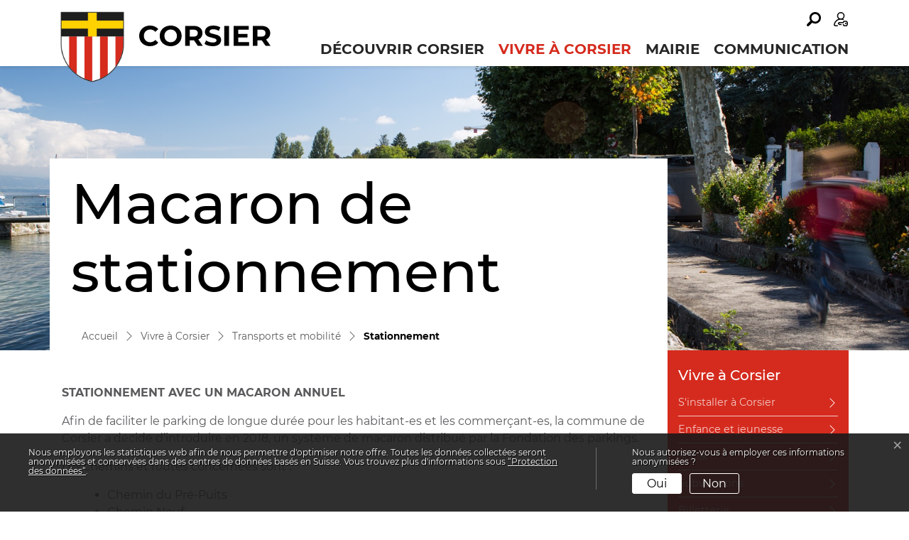

--- FILE ---
content_type: text/html; charset=UTF-8
request_url: https://www.corsier.ch/stationnement/27613
body_size: 10423
content:
<!doctype html>

    <html lang="fr-CH"> 
<head>
    
    <meta charset="UTF-8"/><meta property="cms:stats-title" content="Vivre à Corsier/Transports et mobilité/Stationnement/Macaron de stationnement">
        <meta property="cms:stats-objtype" content="sehenswuerdigkeit">                            <meta property="cms:stats-type" content="optin">
    <meta property="cms:stats-objid" content="27613">
    <meta property="cms:stats-trackerid"
          content="682">
    <meta property="cms:stats-url" content="https://stats.i-web.ch/statistic.php">

    <meta name="keywords" content="macaron, stationnement, parking, fondation, voiture, durée"/>
            <meta http-equiv="x-ua-compatible" content="ie=edge">
    <meta name="viewport" content="width=device-width, initial-scale=1">

            <title>    Corsier - Macaron de stationnement
</title>

            <meta property="og:title" content="Macaron de stationnement" />
<meta property="og:type" content="" />
<meta property="og:url" content="https://www.corsier.ch/stationnement/27613" />

                    <link href="/compiled/legacy/css/legacy.9c5facc20eacee6a3099.css" type="text/css" rel="stylesheet"/><link rel="shortcut icon" href="/dist/corsier/2021/images/icons/favicon.abfc5d2d5248630dcd86.ico" />
    <link rel="apple-touch-icon" sizes="180x180" href="/dist/corsier/2021/images/icons/apple-touch-icon.1e61e6ca715828357967.png">
    <link rel="icon" type="image/png" sizes="32x32" href="/dist/corsier/2021/images/icons/favicon-32x32.8b5d1bab207c5f634de0.png">
    <link rel="icon" type="image/png" sizes="16x16" href="/dist/corsier/2021/images/icons/favicon-16x16.0bdfe3f1a9dad48ea9bd.png">
    <link rel="mask-icon" href="/dist/corsier/2021/images/icons/safari-pinned-tab.ce3570b45d23b3d04c1e.svg" color="#5bbad5">
    <link href="/dist/corsier/2021/css/main.83625e860ca99847ed63.css"
        type="text/css"
        rel="stylesheet" />
        <script type="text/javascript" src="/compiled/legacy/js/legacy.51916f73dcb2b798ddfe.js"></script>
<link rel="stylesheet" href="/assets/styles/app-99aa06d3014798d86001c324468d497f.css">
<script type="importmap">
{
    "imports": {
        "app": "/assets/app-984d9b8fe51b35b653b538b1fef3f048.js",
        "/assets/styles/app.css": "data:application/javascript,"
    }
}
</script>
<link rel="modulepreload" href="/assets/app-984d9b8fe51b35b653b538b1fef3f048.js">
<script type="module">import 'app';</script>
        </head>

    <body data-header-selector=".header-container" data-footer-selector=".footer-container" class="sehenswuerdigkeit_27613">

            
    
        <div class="icms-a4a-sprunglinks">
    <ul><li>
                <a accesskey="0" title="[ALT + 0]" href="/_rtr/home" class="sr-only sr-only-focusable">Page d&#039;accueil</a>
            </li><li>
            <a accesskey="1" title="[ALT + 1]" href="#icms-navbar" class="sr-only sr-only-focusable">Accèder à la navigation</a>
        </li>
        <li>
            <a accesskey="2" title="[ALT + 2]" href="#maincontent" class="sr-only sr-only-focusable">Accèder au contenu</a>
        </li>
        <li>
            <a accesskey="3" title="[ALT + 3]" href="/_rtr/suchformular" class="sr-only sr-only-focusable">Accèder à l&#039;outil de recherche</a>
        </li>
        <li>
            <a accesskey="4" title="[ALT + 4]" href="/_rtr/index" class="sr-only sr-only-focusable">Accèder à la table des matières</a>
        </li></ul>
</div>

        
<header id="site-header" class="fixed-top shadow-sm header-container"><div class="header__middle container-fluid">
            <div class="container">
                <div class="row">
                    <div class="col-6">
                        <a href="/" class="navbar-brand">
                                                            <img src="/dist/corsier/2021/images/corsier_logo.3fef858c8173e31a4c0e.png" alt="Corsier Logo" />
                                                        <span class="sr-only">Corsier Logo</span>
                        </a>
                    </div>
                    <div class="col-6 d-flex align-items-end flex-column"><ul class="nav__meta navbar-nav d-flex flex-row mt-md-2"><li class="nav-item">
                <a class="login__link btn" href="/_rtr/login">
                    <span>Connexion</span>
                </a>
            </li><li class="nav-item">
                                <a class="search__link btn" href="/_rtr/suchformular" role="button">
            <span>Rechercher</span>
        </a>                            </li><li class="nav-item">

                                <!-- hamburger -->
                                <button id="icms-hamburger"
                                    class="hamburger-one position-relative"
                                    aria-expanded="false"
                                    aria-label="Toggle navigation">
                                    <div class="position-relative">
                                        <span class="line"></span>
                                        <span class="line"></span>
                                        <span class="line"></span>
                                        <span class="line"></span>
                                    </div>
                                    <span class="menu-text">
                                        Menu
                                    </span>
                                </button>
                                
                            </li>
                        </ul>
                    </div>
                </div>
            </div>
        </div>            
        <div class="header__bottom container-fluid">
            <div class="container">
                <div class="row">
                    <div class="col">
                        <nav class="icms-mainmenu-container navbar-md-collapse">
                            <div id="icms-navbar"
                            data-open-to-current="0"
                            data-elippsis-overflow="1"
                            class="w-100 justify-content-between"
                            data-hamburger-hidden-above="767">
                                <ul id="menu-main-menu" class="order-first">
            <li class="first has-sub menu-item  menu-accueil menu-level-1"><a href="/accueil">Découvrir Corsier</a><ul class="sub-menu sub-menu-level-2">
            <li class="first menu-item  menu-presentationgenerale menu-level-2"><a href="/presentationgenerale">Présentation générale</a>
        </li><li class="menu-item  menu-geschichte menu-level-2"><a href="/histoire">Histoire</a>
        </li><li class="menu-item  menu-population menu-level-2"><a href="/population">Population</a>
        </li><li class="menu-item  menu-balades menu-level-2"><a href="/balades">Balades</a>
        </li><li class="menu-item  menu-cartographie menu-level-2"><a href="/cartographie">Cartographie</a>
        </li><li class="menu-item  menu-fotoalbum menu-level-2"><a href="/corsierenimages">Corsier en images</a>
        </li><li class="last menu-item  menu-corsier-en-vid-os-neuf menu-level-2"><a href="/corsierenvideos">Corsier en vidéos</a>
        </li>
        </ul>
        </li><li class="currentAncestor has-sub menu-item  menu-vivreacorsier menu-level-1"><a href="/vivreacorsier">Vivre à Corsier</a><ul class="sub-menu sub-menu-level-2">
            <li class="first has-sub menu-item  menu-annoncearriveedepart menu-level-2"><a href="/s-installer-a-corsier">S&#039;installer à Corsier</a><ul class="sub-menu sub-menu-level-3">
            <li class="first last menu-item  menu-logements menu-level-3"><a href="/logements">Logements</a>
        </li>
        </ul>
        </li><li class="has-sub menu-item  menu-enfanceetjeunesse menu-level-2"><a href="/enfanceetjeunesse">Enfance et jeunesse</a><ul class="sub-menu sub-menu-level-3">
            <li class="first menu-item  menu-kindergarten menu-level-3"><a href="/petiteenfance">Petite enfance</a>
        </li><li class="menu-item  menu-schulen menu-level-3"><a href="/ecoles">Ecoles et cycles d&#039;orientation</a>
        </li><li class="menu-item  menu-activitesparascolaire menu-level-3"><a href="/activitesparascolaire">Activités parascolaire</a>
        </li><li class="menu-item  menu-resaurantscolaire menu-level-3"><a href="/resaurantscolaire">Restaurant scolaire</a>
        </li><li class="last menu-item  menu-adosjeunesse menu-level-3"><a href="/adosjeunesse">Ados et Jeunesse</a>
        </li>
        </ul>
        </li><li class="has-sub menu-item  menu-social menu-level-2"><a href="/social">Social</a><ul class="sub-menu sub-menu-level-3">
            <li class="first menu-item  menu-aine menu-level-3"><a href="/aine">Aînés</a>
        </li><li class="menu-item  menu-permanencejuridique menu-level-3"><a href="/permanence-juridique">Permanence juridique</a>
        </li><li class="last menu-item  menu-service-social menu-level-3"><a href="/service-social">Service social littoral</a>
        </li>
        </ul>
        </li><li class="has-sub menu-item  menu-subventions menu-level-2"><a href="/subventions">Subventions</a><ul class="sub-menu sub-menu-level-3">
            <li class="first menu-item  menu-abonnementannuelunireso menu-level-3"><a href="/abonnementannuelunireso">Abonnement annuel unireso</a>
        </li><li class="menu-item  menu-ag menu-level-3"><a href="/ag">Abonnement général CFF</a>
        </li><li class="menu-item  menu-velos menu-level-3"><a href="/velos">Vélos</a>
        </li><li class="menu-item  menu-renovation-energetique menu-level-3"><a href="/renovation-energetique">Rénovation et optimisation énergétique</a>
        </li><li class="menu-item  menu-savealife menu-level-3"><a href="/savealife">Premier répondant save a life</a>
        </li><li class="last menu-item  menu-aideensuisseetetranger menu-level-3"><a href="/aideensuisseetetranger">Associations d’aide en Suisse et à l’étranger</a>
        </li>
        </ul>
        </li><li class="menu-item  menu-billetterie menu-level-2"><a href="/billetterie">Billetterie</a>
        </li><li class="menu-item  menu-marche menu-level-2"><a href="/marche">Marché</a>
        </li><li class="menu-item  menu-locationsallesmateriel menu-level-2"><a href="/locationsallesmateriel">Location de salles et matériel</a>
        </li><li class="menu-item  menu-societecommunales menu-level-2"><a href="/societecommunales">Associations et sociétés communales</a>
        </li><li class="has-sub menu-item  menu-culture menu-level-2"><a href="/culture">Culture</a><ul class="sub-menu sub-menu-level-3">
            <li class="first menu-item  menu-galerieclinoeil menu-level-3"><a href="/galerieclinoeil">Galerie du Clin d&#039;oeil</a>
        </li><li class="menu-item  menu-bibliotheken menu-level-3"><a href="/bibliobus">Bibliobus</a>
        </li><li class="menu-item  menu-cabinelivre menu-level-3"><a href="/cabinelivre">Cabines à livres</a>
        </li><li class="menu-item  menu-meritecorsierois menu-level-3"><a href="/meritecorsierois">Mérite Corsiérois</a>
        </li><li class="last menu-item  menu-autorisationmanifestations menu-level-3"><a href="/autorisationmanifestations">Autorisation de manifestations</a>
        </li>
        </ul>
        </li><li class="has-sub menu-item  menu-sportsetloisirs menu-level-2"><a href="/sportsetloisirs">Sports et loisirs</a><ul class="sub-menu sub-menu-level-3">
            <li class="first last menu-item  menu-plagehermance menu-level-3"><a href="/plagehermance">Plage d&#039;Hermance</a>
        </li>
        </ul>
        </li><li class="has-sub menu-item  menu-lieuxdeculteetcimetiere menu-level-2"><a href="/lieuxdeculteetcimetiere">Lieux de culte et cimetière</a><ul class="sub-menu sub-menu-level-3">
            <li class="first menu-item  menu-lieuxdeculte menu-level-3"><a href="/lieuxdeculte">Lieux de culte</a>
        </li><li class="last menu-item  menu-cimetiere menu-level-3"><a href="/cimetiere">Cimetière</a>
        </li>
        </ul>
        </li><li class="has-sub menu-item  menu-securite menu-level-2"><a href="/securite">Sécurité et prévention</a><ul class="sub-menu sub-menu-level-3">
            <li class="first menu-item  menu-policemunicipale menu-level-3"><a href="/policemunicipale">Police municipale</a>
        </li><li class="menu-item  menu-policecantonale menu-level-3"><a href="/policecantonale">Police cantonale</a>
        </li><li class="menu-item  menu-compagniesapeurpompiers menu-level-3"><a href="/compagniesapeurpompiers">Compagnie des sapeurs-pompiers</a>
        </li><li class="menu-item  menu-protectioncivile menu-level-3"><a href="/protectioncivile">Protection civile</a>
        </li><li class="menu-item  menu-entreprisepriveedesecurite menu-level-3"><a href="/entreprisepriveedesecurite">Entreprise privée de sécurité</a>
        </li><li class="menu-item  menu-sauvetage menu-level-3"><a href="/sauvetage">Société de sauvetage</a>
        </li><li class="menu-item  menu-autorisationparentale menu-level-3"><a href="/autorisationparentale">Autorisation parentale</a>
        </li><li class="last menu-item  menu-appelsurgence menu-level-3"><a href="/appelsurgence">Appels d&#039;urgence</a>
        </li>
        </ul>
        </li><li class="has-sub menu-item  menu-urbanismeconstruction menu-level-2"><a href="/urbanismeconstruction">Urbanisme, constructions et aménagements</a><ul class="sub-menu sub-menu-level-3">
            <li class="first menu-item  menu-recensement-architectural menu-level-3"><a href="/recensement-architectural">Recensement architectural</a>
        </li><li class="menu-item  menu-plan-directeur-communal menu-level-3"><a href="/plan-directeur-communal">Plan directeur communal</a>
        </li><li class="menu-item  menu-autorisationoccupation menu-level-3"><a href="/autorisationoccupation">Autorisation occupation du domaine public</a>
        </li><li class="last menu-item  menu-autorisationconstruire menu-level-3"><a href="/autorisationconstruire">Autorisation de construire</a>
        </li>
        </ul>
        </li><li class="has-sub menu-item  menu-environnement menu-level-2"><a href="/environnement">Environnement et développement durable</a><ul class="sub-menu sub-menu-level-3">
            <li class="first menu-item  menu-calendrierdesdechets menu-level-3"><a href="/calendrierdesdechets">Calendrier des déchets</a>
        </li><li class="menu-item  menu-abfalldaten menu-level-3"><a href="/collectesregulieres">Collectes régulières</a>
        </li><li class="menu-item  menu-abfallarten menu-level-3"><a href="/typesdedechets">Types de déchets</a>
        </li><li class="menu-item  menu-lieuxdecollecte menu-level-3"><a href="/lieuxdecollecte">Lieux de collecte</a>
        </li><li class="menu-item  menu-transition--nerg-tique menu-level-3"><a href="/transition-energetique">Transition énergétique</a>
        </li><li class="last menu-item  menu-biodiversite menu-level-3"><a href="/biodiversite">Biodiversité</a>
        </li>
        </ul>
        </li><li class="currentAncestor has-sub menu-item  menu-transportsmobilite menu-level-2"><a href="/transportsmobilite">Transports et mobilité</a><ul class="sub-menu sub-menu-level-3">
            <li class="first menu-item  menu-cartescff8 menu-level-3"><a href="/cartescff">Cartes CFF</a>
        </li><li class="menu-item  menu-transportspublics menu-level-3"><a href="/transportspublics">Transports publics</a>
        </li><li class="active menu-item  menu-stationnement menu-level-3"><a href="/stationnement">Stationnement<span class="sr-only">(sélectionné)</span></a>
        </li><li class="last menu-item  menu-vehiculemobility menu-level-3"><a href="/vehiculemobility">Véhicule Mobility</a>
        </li>
        </ul>
        </li><li class="menu-item  menu-etat-civil menu-level-2"><a href="/etat-civil">Etat civil</a>
        </li><li class="last has-sub menu-item  menu-financesentreprises menu-level-2"><a href="/financesentreprises">Finances et entreprises</a><ul class="sub-menu sub-menu-level-3">
            <li class="first menu-item  menu-financescommunales menu-level-3"><a href="/financescommunales">Finances communales</a>
        </li><li class="menu-item  menu-taxeprofessionnelle menu-level-3"><a href="/taxeprofessionnelle">Taxe professionnelle</a>
        </li><li class="last menu-item  menu-firmenverzeichnis menu-level-3"><a href="/commercesetentreprises">Commerces et entreprises</a>
        </li>
        </ul>
        </li>
        </ul>
        </li><li class="has-sub menu-item  menu-mairie menu-level-1"><a href="/mairie">Mairie</a><ul class="sub-menu sub-menu-level-2">
            <li class="first has-sub menu-item  menu-offres-emploi menu-level-2"><a href="/offres-emploi">Offres d&#039;emploi</a><ul class="sub-menu sub-menu-level-3">
            <li class="first menu-item  menu-apprentissage menu-level-3"><a href="/apprentissage">Apprentissage</a>
        </li><li class="menu-item  menu-jobs-d--t--ou-ponctuels menu-level-3"><a href="/jobs-ete-ponctuels">Jobs d&#039;été ou ponctuels</a>
        </li><li class="menu-item  menu-offresemploi menu-level-3"><a href="/offresemploi">Offres d&#039;emploi</a>
        </li><li class="last menu-item  menu-insertionprofennelle menu-level-3"><a href="/insertionprofennelle">Insertion professionnelle</a>
        </li>
        </ul>
        </li><li class="has-sub menu-item  menu-conseiladministratif menu-level-2"><a href="/conseil-administratif">Conseil administratif</a><ul class="sub-menu sub-menu-level-3">
            <li class="first menu-item  menu-executif menu-level-3"><a href="/executif">Conseil administratif</a>
        </li><li class="last menu-item  menu-permanence menu-level-3"><a href="/permanence">Permanence</a>
        </li>
        </ul>
        </li><li class="has-sub menu-item  menu-conseilmunicipal1 menu-level-2"><a href="/conseilmunicipal1">Conseil municipal</a><ul class="sub-menu sub-menu-level-3">
            <li class="first menu-item  menu-conseilmunicipal menu-level-3"><a href="/conseilmunicipal">Conseil municipal</a>
        </li><li class="menu-item  menu-bureau menu-level-3"><a href="/bureau">Bureau</a>
        </li><li class="menu-item  menu-sitzung menu-level-3"><a href="/seances">Séances</a>
        </li><li class="menu-item  menu-procesverbaux menu-level-3"><a href="/procesverbaux">Procès-verbaux 2025-2030</a>
        </li><li class="last menu-item  menu-proces-verbaux-archive menu-level-3"><a href="/proces-verbaux-archive">Procès-verbaux 2020-2025</a>
        </li>
        </ul>
        </li><li class="has-sub menu-item  menu-commission menu-level-2"><a href="/commission">Commissions</a><ul class="sub-menu sub-menu-level-3">
            <li class="first menu-item  menu-commissions menu-level-3"><a href="/commissions">Commissions</a>
        </li><li class="menu-item  menu-rapports-commissions menu-level-3"><a href="/rapports-commissions">Rapports de commissions 2025-2030</a>
        </li><li class="last menu-item  menu-rapportscommissions menu-level-3"><a href="/rapportscommissions">Rapports de commissions 2020-2025</a>
        </li>
        </ul>
        </li><li class="has-sub menu-item  menu-viepolitique menu-level-2"><a href="/viepolitique">Vie politique</a><ul class="sub-menu sub-menu-level-3">
            <li class="first menu-item  menu-behoerdenmitglieder menu-level-3"><a href="/representants">Représentants</a>
        </li><li class="menu-item  menu-partispolitiques menu-level-3"><a href="/partispolitiques">Partis politiques</a>
        </li><li class="menu-item  menu-naturalisation menu-level-3"><a href="/naturalisationetdroitdecite">Naturalisation et droit de cité</a>
        </li><li class="menu-item  menu-votations.polinfos menu-level-3"><a href="/votations/informations">Informations générales</a>
        </li><li class="last menu-item  menu-votations menu-level-3"><a href="/votations">Dates de votations</a>
        </li>
        </ul>
        </li><li class="menu-item  menu-reglemente menu-level-2"><a href="/reglements">Règlements</a>
        </li><li class="has-sub menu-item  menu-administrationcommunale menu-level-2"><a href="/administrationcommunale">Administration communale</a><ul class="sub-menu sub-menu-level-3">
            <li class="first menu-item  menu-presentation menu-level-3"><a href="/presentation">Présentation</a>
        </li><li class="menu-item  menu-aemter menu-level-3"><a href="/servicescommunaux">Services communaux</a>
        </li><li class="menu-item  menu-dienstleistungen menu-level-3"><a href="/prestations-communales">Prestations communales</a>
        </li><li class="last menu-item  menu-online-schalter menu-level-3"><a href="/guichetvirtuel">Guichet virtuel</a>
        </li>
        </ul>
        </li><li class="last menu-item  menu-personenregister menu-level-2"><a href="/annuairedupersonnel">Annuaire du personnel</a>
        </li>
        </ul>
        </li><li class="last has-sub menu-item  menu-communication menu-level-1"><a href="/communication">Communication</a><ul class="sub-menu sub-menu-level-2">
            <li class="first menu-item  menu-aktuellesinformationen menu-level-2"><a href="/actualites">Actualités </a>
        </li><li class="menu-item  menu-anlaesseaktuelles menu-level-2"><a href="/evenements">Agenda</a>
        </li><li class="menu-item  menu-bulletinscommunaux menu-level-2"><a href="/bulletinscommunaux">Bulletins communaux</a>
        </li><li class="menu-item  menu-rapportsadministratif menu-level-2"><a href="/rapportsadministratifs">Rapports administratifs et financiers</a>
        </li><li class="last menu-item  menu-tribunesriveslac menu-level-2"><a href="/tribunesriveslac">Tribunes Rives-Lac</a>
        </li>
        </ul>
        </li>
        </ul>

                            </div>
                        </nav>
                    </div>
                </div>
            </div>
        </div>
    </header>
        <main role="main">
                                <div class="swimlane__masthead">
                <div class="masthead__layout">
                    <div class="masthead__image">
                        <picture>            <!--[if IE 9]>
            <video style="display: none;"><![endif]-->

            <source media="(min-width: 576px)"  srcset="/dist/corsier/2021/images/corsier_banner_image.1a47426304f4bf06f00c.jpg"/><source media="(max-width: 575px)"  srcset="/dist/corsier/2021/images/corsier_banner_image.1a47426304f4bf06f00c.jpg, /dist/corsier/2021/images/corsier_banner_image.1a47426304f4bf06f00c.jpg 2x"/>            <!--[if IE 9]></video><![endif]-->        <img src="/dist/corsier/2021/images/corsier_banner_image.1a47426304f4bf06f00c.jpg" alt="" class="img-fluid"/>
        </picture>

                    </div>
                    <div class="masthead__header">
                        <div class="masthead__header__container container">
                            <div>
                                <div class="partial__breadcrumb pt-3">
                                    <nav aria-label="breadcrumb">
                                        <!-- Breadcrumb1 start (default) -->
                                        <ol id="icms-breadcrumbs" class="breadcrumb m-0" itemscope itemtype="http://schema.org/BreadcrumbList">                <li class="breadcrumb-item" itemprop="itemListElement" itemscope itemtype="http://schema.org/ListItem">
                    <a title="Go to Home" class="" href="/_rtr/home" itemprop="item">
                        <span itemprop="name" class="icon-container">Accueil</span>
                    </a>
                    <meta itemprop="position" content="1"/><span class='separator'></span></li><li class="vivreacorsier breadcrumb-item " itemprop="itemListElement" itemscope itemtype="http://schema.org/ListItem"><a href="/vivreacorsier" class="" itemprop="item">
                                                <span itemprop="name">Vivre à Corsier</span></a><meta itemprop="position" content="2"/><span class='separator'></span></li><li class="transportsmobilite breadcrumb-item " itemprop="itemListElement" itemscope itemtype="http://schema.org/ListItem"><a href="/transportsmobilite" class="" itemprop="item">
                                                <span itemprop="name">Transports et mobilité</span></a><meta itemprop="position" content="3"/><span class='separator'></span></li><li class="stationnement breadcrumb-item active" itemprop="itemListElement" itemscope itemtype="http://schema.org/ListItem"><a href="/stationnement" class="" itemprop="item">
                                                <span itemprop="name">Stationnement<span class="sr-only">(sélectionné)</span></span></a><meta itemprop="position" content="4"/></li></ol>
                                        <!-- Breadcrumb1 end (default) -->
                                    </nav>
                                </div>
                                <div class="masthead__header__content pt-3">
                                    





                                    <div class="d-flex justify-content-end">                </div><h1 class="contentTitle">Macaron de stationnement</h1>
                                </div>
                            </div>
                        </div>
                    </div>
                </div>
            </div>
            <div class="swimlane__maincontent">
                    <div class="container py-md-5">
                        <div class="swimlane__content row"><aside><button id="sidebar__nav__toggler" class="btn btn-outline-primary btn-sm btn-block d-block d-md-none mb-3" type="button" data-toggle="collapse" data-target="#sidebar__nav" aria-expanded="false" aria-controls="sidebar__nav">Afficher le menu</button>
    <div id="sidebar__nav" class="collapse d-md-block">
        <nav>
            <h3 class="  ">Vivre à Corsier</h3><ul class="menu_level_1">
                    <li class=" sidebar-item  sidebar-annoncearriveedepart sidebar-level-2"><a href="/s-installer-a-corsier" class="dropdown-item">S&#039;installer à Corsier</a>
            </li><li class="sidebar-item  sidebar-enfanceetjeunesse sidebar-level-2"><a href="/enfanceetjeunesse" class="dropdown-item">Enfance et jeunesse</a>
            </li><li class="sidebar-item  sidebar-social sidebar-level-2"><a href="/social" class="dropdown-item">Social</a>
            </li><li class="sidebar-item  sidebar-subventions sidebar-level-2"><a href="/subventions" class="dropdown-item">Subventions</a>
            </li><li class="sidebar-item  sidebar-billetterie sidebar-level-2"><a href="/billetterie" class="dropdown-item">Billetterie</a>
            </li><li class="sidebar-item  sidebar-marche sidebar-level-2"><a href="/marche" class="dropdown-item">Marché</a>
            </li><li class="sidebar-item  sidebar-locationsallesmateriel sidebar-level-2"><a href="/locationsallesmateriel" class="dropdown-item">Location de salles et matériel</a>
            </li><li class="sidebar-item  sidebar-societecommunales sidebar-level-2"><a href="/societecommunales" class="dropdown-item">Associations et sociétés communales</a>
            </li><li class="sidebar-item  sidebar-culture sidebar-level-2"><a href="/culture" class="dropdown-item">Culture</a>
            </li><li class="sidebar-item  sidebar-sportsetloisirs sidebar-level-2"><a href="/sportsetloisirs" class="dropdown-item">Sports et loisirs</a>
            </li><li class="sidebar-item  sidebar-lieuxdeculteetcimetiere sidebar-level-2"><a href="/lieuxdeculteetcimetiere" class="dropdown-item">Lieux de culte et cimetière</a>
            </li><li class="sidebar-item  sidebar-securite sidebar-level-2"><a href="/securite" class="dropdown-item">Sécurité et prévention</a>
            </li><li class="sidebar-item  sidebar-urbanismeconstruction sidebar-level-2"><a href="/urbanismeconstruction" class="dropdown-item">Urbanisme, constructions et aménagements</a>
            </li><li class="sidebar-item  sidebar-environnement sidebar-level-2"><a href="/environnement" class="dropdown-item">Environnement et développement durable</a>
            </li><li class="activeAncestor sidebar-item  sidebar-transportsmobilite sidebar-level-2"><a href="/transportsmobilite" class="dropdown-item">Transports et mobilité</a><ul class="menu_level_2">
                    <li class=" sidebar-item  sidebar-cartescff8 sidebar-level-3"><a href="/cartescff" class="dropdown-item">Cartes CFF</a>
            </li><li class="sidebar-item  sidebar-transportspublics sidebar-level-3"><a href="/transportspublics" class="dropdown-item">Transports publics</a>
            </li><li class="active sidebar-item  sidebar-stationnement sidebar-level-3"><a href="/stationnement" class="dropdown-item">Stationnement<span class="sr-only">(sélectionné)</span></a>
            </li><li class=" sidebar-item  sidebar-vehiculemobility sidebar-level-3"><a href="/vehiculemobility" class="dropdown-item">Véhicule Mobility</a>
            </li>
                </ul>
            </li><li class="sidebar-item  sidebar-etat-civil sidebar-level-2"><a href="/etat-civil" class="dropdown-item">Etat civil</a>
            </li><li class=" sidebar-item  sidebar-financesentreprises sidebar-level-2"><a href="/financesentreprises" class="dropdown-item">Finances et entreprises</a>
            </li>
                </ul>
        </nav>
    </div></aside><div class="maincontent">
                                <div class="row icms-i-speaker">
                                                                                
                                                                                                                                                                                        <div class="icms-content-col-a ">
            <div class="row">
                <div class="icms-block-container ">
            <div class="icms-text-container"><div class="icms-wysiwyg"><p class="icmsPContent icms-wysiwyg-first"><strong>STATIONNEMENT AVEC UN MACARON ANNUEL</strong></p>

<p class="icmsPContent">Afin de faciliter le parking de longue durée pour les habitant-es et les commerçant-es, la commune de Corsier a décidé d’introduire en 2018, un système de macaron distribué par la Fondation des parkings.</p>

<p class="icmsPContent">Les chemins et routes concernées sont :</p>

<ul>
	<li>Chemin du Pré-Puits</li>
	<li>Chemin Neuf&nbsp;&nbsp;&nbsp;&nbsp;&nbsp;&nbsp;&nbsp;&nbsp;&nbsp;&nbsp;&nbsp;&nbsp;&nbsp;&nbsp;&nbsp;&nbsp;&nbsp;&nbsp;&nbsp;&nbsp;&nbsp;&nbsp;&nbsp;&nbsp;&nbsp;&nbsp;&nbsp;&nbsp;&nbsp;</li>
	<li>Chemin du Château</li>
	<li>Quai de Corsier</li>
	<li>Route de Corsier&nbsp;</li>
	<li>Route de l’Eglise&nbsp;&nbsp;&nbsp;&nbsp;&nbsp;&nbsp; &nbsp;&nbsp;&nbsp;&nbsp;&nbsp;&nbsp;&nbsp;&nbsp;&nbsp;&nbsp;&nbsp;&nbsp;&nbsp;&nbsp;&nbsp;&nbsp;&nbsp;&nbsp;&nbsp;&nbsp;&nbsp;&nbsp;&nbsp;</li>
	<li>Route de Thonon <em>(sur son tronçon compris entre la route de l’Eglise et le chemin des Anailles)</em></li>
</ul>

<p class="icmsPContent">Le macaron annuel permet de stationner sur les places en zone blanche, sans limite de temps (sauf ordre de la police).</p>

<p class="icmsPContent">Pour connaître les conditions et commander un macaron annuel, veuillez cliquer sur le site de <a href="https://www.geneve-parking.ch/fr" class="icms-link-ext" icms="https://www.geneve-parking.ch/fr" target="_blank">la Fondation des parkings</a></p>

<p class="icmsPContent"><strong>Tarifs</strong><br />
CHF 200.-/an pour le macaron <strong>habitants</strong><br />
CHF 400.-/an pour le macaron <strong>professionnel</strong></p>

<p class="icmsPContent">&nbsp;</p>

<ul>
</ul>

<p class="icmsPContent"><strong>STATIONNER AVEC UN MACARON JOURNALIER</strong></p>

<p class="icmsPContent">Actionner l'application web <a href="https://multipark.ch/auth/signup" class="icms-link-ext" target="_blank">www.multipack.ch</a>. et acheter un "macaron journalier" en tout temps et à distance. Plus besoin d'apposer un macaron physique derrière le pare-brise . Le contrôle du droit de stationnement se fait à partir de la plaque d'immatriculation.</p>

<p class="icmsPContent"><strong>Tarifs</strong><br />
CHF 10.-/demi-journée (matin : 8h00-13h30 - après-midi : 11h30-19h00<br />
CHF 20.-/journée</p>

<p class="icmsPContent">&nbsp;</p>

<p class="icmsPContent"><strong>STATIONNEMENT AVEC DISQUE BLEU</strong></p>

<p class="icmsPContent">Stationnement avec disque bleu sans macaron annuel :</p>

<ul>
	<li>Zone blanche - durée limitée à 4 heures</li>
	<li>Zone bleue -&nbsp; durée limitée à 1 heure</li>
	<li>Non limité entre 19h00 et 08h00 et le dimanche</li>
</ul>

<p class="icmsPContent">&nbsp;</p>

<p class="icmsPContent"><span style="color:#e74c3c"><strong>SMS FRAUDULEUX</strong></span></p>

<figure class="image icms-wysiwyg-figure" style="float:left"><picture><img src="https://api.i-web.ch/public/guest/getImageString/g533/006ab4daf303892f7a1e13f593b5a38d/0/0/2dc1a2563d58d//" alt="" class="img-fluid" /></picture>
<figcaption></figcaption>
</figure>

<p class="icmsPContent icms-wysiwyg-last">&nbsp;</p>
</div></div>
        </div>
            </div>
        </div>

    <div class="icms-content-col-a sr-only">
            <div class="row">
                <div class="icms-block-container ">
            <div class="icms-text-container "><h2 class="sr-only">Objets associés</h2></div>
        </div>
            </div>
        </div><div class="icms-accordion-container">
            <div id="icms-accordion-1192080070" role="tablist"><div class="card">
                    <div class="card-header" id="icms_h11920800701">
                        <h3 id="card_1192080070-1" class="icms-accordion-title">
                            <a data-toggle="collapse" href="#icms_collapse11920800701" aria-expanded="true"
                               aria-controls="icms_collapse11920800701" role="button" class="">Document</a>
                        </h3></div>
                    <div id="icms_collapse11920800701" class="collapse show" role="tabpanel" aria-labelledby="icms_h11920800701"
                         data-parent="#icms-accordion-1192080070">
                        <div class="card-body">
                            <div class="icms-dt-wrapper"><table class="table icms-dt rs_preserve" cellspacing="0" width="100%" id="icmsTable-1376043371"
               data-dt-type="static"
               data-order="[[2, &quot;asc&quot; ], [3, &quot;asc&quot; ]]"
               data-ordering="1"
               data-webpack-module="datatables"
               data-filter-select=""
               data-page-length="20"
               data-page-length-all="Tout"
               data-dom-format=""
               data-paging="1"
               data-disable-paging-info=""
               data-auto-scroll=""
               data-buttons-config="{}"
               data-show-filter-from-item-amount="10"
        ><thead>
                            <tr class="">
                <th scope="col">Nom</th>
                <th></th>
                <th class="dtHidden"></th>                <th class="dtHidden"></th>
            </tr>
                </thead><tbody>
            <tr>
                        <td><a title="Brochure explicative de la Fondation des parkings" href="/_doc/4246016" target="_blank">Brochure explicative de la Fondation des parkings</a> <span class="icms-document-type-and-size"> (PDF, 412 kB)</span></td>
                        <td><a title="Brochure explicative de la Fondation des parkings" href="/_doc/4246016" target="_blank" class="icms-btn icms-btn-primary icms-btn-block cms-download">Téléchargement</a></td>
                        <td>0</td>                        <td>Brochure explicative de la Fondation des parkings</td>
                    </tr>
            </tbody></table></div>
                        </div>
                    </div>
                </div></div>
        </div>
                    
                                                                                                                
                                                                </div>
                            </div>
                        </div>
                    </div>
            </div>
            </main>

        
<footer id="site-footer" class="footer-container">        <section class="swimlane__footer container-fluid">         <div class="container p-4"><div class="swimlane__content row ">

<div class="partial__footer  col-12 col-md-10 col-xl-9">

    <div class="partial__content row row-cols-1">
        <div class="col-md d-print-none">                 <h2 class="h5">Mairie de Corsier</h2>
                <div class="row">
        <div class="col-lg">             Route du Lac 70<br/>Case postale 3<br/>1246 Corsier<br/><br/><a href="tel:022 751 90 60">022 751 90 60</a><br/><a href="mailto:info@corsier.ch">info@corsier.ch</a></div>
    </div>
            </div>
            <div class="col-md d-print-none">                 <h2 class="h5 pt-3 pt-md-0">Horaires d&#039;ouverture</h2>                 
                <div class="openhours">
                
<p>
                        <span>Lundi</span><span>fermé</span>
                    </p>
                    <p>
                        <span>Mardi</span><span>8h00-12h00 et 13h30-17h30</span>
                    </p>
                    <p>
                        <span>Mercredi</span><span>13h30-17h30</span>
                    </p>
                    <p>
                        <span>Jeudi</span><span>8h00-12h00 et 13h30-17h30</span>
                    </p>
                    <p>
                        <span>Vendredi</span><span>8h00-12h00</span>
                    </p>




                </div>
            </div>
            <div class="w-100 px-0">                 <hr>
            </div>
            <div class="col-md-12">                 <small>© 2026 Corsier</small> <h3 class="sr-only">Toolbar</h3>
    <ul class="list-inline small">
        <li class="list-inline-item"><a href="/_rtr/impressum">Impressum</a></li>
        <li class="list-inline-item"><a href="/_rtr/datenschutz">Mise en Garde</a></li>
        <li class="list-inline-item"><a href="/_rtr/virtuelledienste">MyServices</a></li>
        <li class="list-inline-item"><a href="/_rtr/sitemap">Sitemap</a></li>
    </ul>

    
            </div>
    </div>
</div>
</div></div>
    </section></footer>

                        <div class="icms-outdated-browser-container" style="display: none;">
            <div class="icms-outdated-browser-text-container">
                <div class="icms-outdated-browser-title">
                    <p>Veuillez changer votre navigateur</p>
                </div>
                <div class="icms-outdated-browser-body">
                    <p>Vous visitez notre site internet avec version obsolète d&#039;un navigateur (p. ex. Internet Explorer, anciennes versions de Safari ou autre). Cette version de navigateur n&#039;est plus supportée par son éditeur. Ceci est la cause des problèmes d&#039;affichage que vous pourriez rencontrer. Veuillez employer un navigateur actuel.</p>
                </div>
            </div>
            <div class="icms-outdated-browser-button-container">
                <a class="icms-outdated-browser-okbutton">Accepté</a>
            </div>
        </div><div class="icms-outdated-browser-no-form-support" style="display: none;">
            <div class="icms-outdated-browser-no-form-support-container">
                <p>Attention : veuillez employer un autre navigateur</p>
                <p>Malheureusement, le formulaire que vous avez appelé ne peut pas être affiché. Vous employez une version de navigateur obsolète (Safari, Internet Explorer ou autre). Cette version de navigateur n&#039;est plus supportée par son éditeur. Ceci est la cause de problèmes d&#039;affichage et de sécurité. Veuillez employer un navigateur actuel.</p>
            </div>
        </div>
    
                        
        <script type="text/javascript"
            src="/dist/corsier/2021/js/main.963391adb88ef43f6042.js"></script>
    
                                                        
                        <script src="/compiled/index/js/index.7ef9bdc747d1af33a23a.js"></script>
    
    
                    <div class="optin-stats"
             style="display: none;">
            <div class="optin-stats-title sr-only">Statistiques web</div>
            <div class="optin-content-box">
                <div class="optin-stats-body">
                    <p>Nous employons les statistiques web afin de nous permettre d'optimiser notre offre. Toutes les données collectées seront anonymisées et conservées dans des centres de données basés en Suisse. Vous trouvez plus d'informations sous <a href="/_rtr/datenschutz">“Protection des données“</a>.</p>
                </div>
                <div class="optin-question-box">
                    <div class="optin-stats-question"><p>Nous autorisez-vous à employer ces informations anonymisées ?</p></div>
                    <div class="optin-stats-buttons">
                        <a class="optin-stats-yesbutton">Oui</a>
                        <a class="optin-stats-nobutton">Non</a>
                    </div>
                </div>
            </div>
            <a class="optin-stats-closebutton">&times;</a>
        </div>
    
    </body>

        </html>

    

--- FILE ---
content_type: text/css
request_url: https://www.corsier.ch/dist/corsier/2021/css/main.83625e860ca99847ed63.css
body_size: 90595
content:
@font-face{font-family:swiper-icons;font-style:normal;font-weight:400;src:url("data:application/font-woff;charset=utf-8;base64, [base64]//wADZ2x5ZgAAAywAAADMAAAD2MHtryVoZWFkAAABbAAAADAAAAA2E2+eoWhoZWEAAAGcAAAAHwAAACQC9gDzaG10eAAAAigAAAAZAAAArgJkABFsb2NhAAAC0AAAAFoAAABaFQAUGG1heHAAAAG8AAAAHwAAACAAcABAbmFtZQAAA/gAAAE5AAACXvFdBwlwb3N0AAAFNAAAAGIAAACE5s74hXjaY2BkYGAAYpf5Hu/j+W2+MnAzMYDAzaX6QjD6/4//Bxj5GA8AuRwMYGkAPywL13jaY2BkYGA88P8Agx4j+/8fQDYfA1AEBWgDAIB2BOoAeNpjYGRgYNBh4GdgYgABEMnIABJzYNADCQAACWgAsQB42mNgYfzCOIGBlYGB0YcxjYGBwR1Kf2WQZGhhYGBiYGVmgAFGBiQQkOaawtDAoMBQxXjg/wEGPcYDDA4wNUA2CCgwsAAAO4EL6gAAeNpj2M0gyAACqxgGNWBkZ2D4/wMA+xkDdgAAAHjaY2BgYGaAYBkGRgYQiAHyGMF8FgYHIM3DwMHABGQrMOgyWDLEM1T9/w8UBfEMgLzE////P/5//f/V/xv+r4eaAAeMbAxwIUYmIMHEgKYAYjUcsDAwsLKxc3BycfPw8jEQA/[base64]/uznmfPFBNODM2K7MTQ45YEAZqGP81AmGGcF3iPqOop0r1SPTaTbVkfUe4HXj97wYE+yNwWYxwWu4v1ugWHgo3S1XdZEVqWM7ET0cfnLGxWfkgR42o2PvWrDMBSFj/IHLaF0zKjRgdiVMwScNRAoWUoH78Y2icB/yIY09An6AH2Bdu/UB+yxopYshQiEvnvu0dURgDt8QeC8PDw7Fpji3fEA4z/PEJ6YOB5hKh4dj3EvXhxPqH/SKUY3rJ7srZ4FZnh1PMAtPhwP6fl2PMJMPDgeQ4rY8YT6Gzao0eAEA409DuggmTnFnOcSCiEiLMgxCiTI6Cq5DZUd3Qmp10vO0LaLTd2cjN4fOumlc7lUYbSQcZFkutRG7g6JKZKy0RmdLY680CDnEJ+UMkpFFe1RN7nxdVpXrC4aTtnaurOnYercZg2YVmLN/d/gczfEimrE/fs/bOuq29Zmn8tloORaXgZgGa78yO9/cnXm2BpaGvq25Dv9S4E9+5SIc9PqupJKhYFSSl47+Qcr1mYNAAAAeNptw0cKwkAAAMDZJA8Q7OUJvkLsPfZ6zFVERPy8qHh2YER+3i/BP83vIBLLySsoKimrqKqpa2hp6+jq6RsYGhmbmJqZSy0sraxtbO3sHRydnEMU4uR6yx7JJXveP7WrDycAAAAAAAH//wACeNpjYGRgYOABYhkgZgJCZgZNBkYGLQZtIJsFLMYAAAw3ALgAeNolizEKgDAQBCchRbC2sFER0YD6qVQiBCv/H9ezGI6Z5XBAw8CBK/m5iQQVauVbXLnOrMZv2oLdKFa8Pjuru2hJzGabmOSLzNMzvutpB3N42mNgZGBg4GKQYzBhYMxJLMlj4GBgAYow/P/PAJJhLM6sSoWKfWCAAwDAjgbRAAB42mNgYGBkAIIbCZo5IPrmUn0hGA0AO8EFTQAA") format("woff")}:root{--swiper-theme-color:#6c757d}.swiper-container{list-style:none;margin-left:auto;margin-right:auto;overflow:hidden;padding:0;position:relative;z-index:1}.swiper-container-vertical>.swiper-wrapper{flex-direction:column}.swiper-wrapper{box-sizing:content-box;display:flex;height:90%;position:relative;transition-property:transform;width:100%;z-index:1}.swiper-container-android .swiper-slide,.swiper-wrapper{transform:translateZ(0)}.swiper-container-multirow>.swiper-wrapper{flex-wrap:wrap}.swiper-container-multirow-column>.swiper-wrapper{flex-direction:column;flex-wrap:wrap}.swiper-container-free-mode>.swiper-wrapper{margin:0 auto;transition-timing-function:ease-out}.swiper-slide{flex-shrink:0;height:100%;padding-bottom:10px;padding-top:10px;position:relative;transition-property:transform;width:100%}.swiper-slide-invisible-blank{visibility:hidden}.swiper-container-autoheight,.swiper-container-autoheight .swiper-slide{height:auto}.swiper-container-autoheight .swiper-wrapper{align-items:flex-start;transition-property:transform,height}.swiper-container-3d{perspective:1200px}.swiper-container-3d .swiper-cube-shadow,.swiper-container-3d .swiper-slide,.swiper-container-3d .swiper-slide-shadow-bottom,.swiper-container-3d .swiper-slide-shadow-left,.swiper-container-3d .swiper-slide-shadow-right,.swiper-container-3d .swiper-slide-shadow-top,.swiper-container-3d .swiper-wrapper{transform-style:preserve-3d}.swiper-container-3d .swiper-slide-shadow-bottom,.swiper-container-3d .swiper-slide-shadow-left,.swiper-container-3d .swiper-slide-shadow-right,.swiper-container-3d .swiper-slide-shadow-top{height:100%;left:0;pointer-events:none;position:absolute;top:0;width:100%;z-index:10}.swiper-container-3d .swiper-slide-shadow-left{background-image:linear-gradient(270deg,rgba(0,0,0,.5),transparent)}.swiper-container-3d .swiper-slide-shadow-right{background-image:linear-gradient(90deg,rgba(0,0,0,.5),transparent)}.swiper-container-3d .swiper-slide-shadow-top{background-image:linear-gradient(0deg,rgba(0,0,0,.5),transparent)}.swiper-container-3d .swiper-slide-shadow-bottom{background-image:linear-gradient(180deg,rgba(0,0,0,.5),transparent)}.swiper-container-css-mode>.swiper-wrapper{-ms-overflow-style:none;overflow:auto;scrollbar-width:none}.swiper-container-css-mode>.swiper-wrapper::-webkit-scrollbar{display:none}.swiper-container-css-mode>.swiper-wrapper>.swiper-slide{scroll-snap-align:start start}.swiper-container-horizontal.swiper-container-css-mode>.swiper-wrapper{scroll-snap-type:x mandatory}.swiper-container-vertical.swiper-container-css-mode>.swiper-wrapper{scroll-snap-type:y mandatory}:root{--swiper-navigation-size:44px}.swiper-button-next,.swiper-button-prev{align-items:center;color:var(--swiper-navigation-color,var(--swiper-theme-color));cursor:pointer;display:flex;height:var(--swiper-navigation-size);justify-content:center;margin-top:calc(var(--swiper-navigation-size)*-1/2);position:absolute;top:50%;width:calc(var(--swiper-navigation-size)/44*27);z-index:10}.swiper-button-next.swiper-button-disabled,.swiper-button-prev.swiper-button-disabled{cursor:auto;opacity:.35;pointer-events:none}.swiper-button-next:after,.swiper-button-prev:after{font-family:swiper-icons;font-size:var(--swiper-navigation-size);font-variant:normal;letter-spacing:0;line-height:1;text-transform:none!important;text-transform:none}.swiper-button-prev,.swiper-container-rtl .swiper-button-next{left:10px;right:auto}.swiper-button-prev:after,.swiper-container-rtl .swiper-button-next:after{content:"prev"}.swiper-button-next,.swiper-container-rtl .swiper-button-prev{left:auto;right:10px}.swiper-button-next:after,.swiper-container-rtl .swiper-button-prev:after{content:"next"}.swiper-button-next.swiper-button-white,.swiper-button-prev.swiper-button-white{--swiper-navigation-color:#fff}.swiper-button-next.swiper-button-black,.swiper-button-prev.swiper-button-black{--swiper-navigation-color:#000}.swiper-button-lock{display:none}.swiper-pagination{position:absolute;text-align:center;transform:translateZ(0);transition:opacity .3s;z-index:10}.swiper-pagination.swiper-pagination-hidden{opacity:0}.swiper-container-horizontal>.swiper-pagination-bullets,.swiper-pagination-custom,.swiper-pagination-fraction{bottom:10px;left:0;width:100%}.swiper-pagination-bullets-dynamic{font-size:0;overflow:hidden}.swiper-pagination-bullets-dynamic .swiper-pagination-bullet{position:relative;transform:scale(.33)}.swiper-pagination-bullets-dynamic .swiper-pagination-bullet-active,.swiper-pagination-bullets-dynamic .swiper-pagination-bullet-active-main{transform:scale(1)}.swiper-pagination-bullets-dynamic .swiper-pagination-bullet-active-prev{transform:scale(.66)}.swiper-pagination-bullets-dynamic .swiper-pagination-bullet-active-prev-prev{transform:scale(.33)}.swiper-pagination-bullets-dynamic .swiper-pagination-bullet-active-next{transform:scale(.66)}.swiper-pagination-bullets-dynamic .swiper-pagination-bullet-active-next-next{transform:scale(.33)}.swiper-pagination-bullet{background:#000;border-radius:100%;display:inline-block;height:8px;opacity:.2;width:8px}button.swiper-pagination-bullet{-webkit-appearance:none;-moz-appearance:none;appearance:none;border:none;box-shadow:none;margin:0;padding:0}.swiper-pagination-clickable .swiper-pagination-bullet{cursor:pointer}.swiper-pagination-bullet-active{background:var(--swiper-pagination-color,var(--swiper-theme-color));opacity:1}.swiper-container-vertical>.swiper-pagination-bullets{right:10px;top:50%;transform:translate3d(0,-50%,0)}.swiper-container-vertical>.swiper-pagination-bullets .swiper-pagination-bullet{display:block;margin:6px 0}.swiper-container-vertical>.swiper-pagination-bullets.swiper-pagination-bullets-dynamic{top:50%;transform:translateY(-50%);width:8px}.swiper-container-vertical>.swiper-pagination-bullets.swiper-pagination-bullets-dynamic .swiper-pagination-bullet{display:inline-block;transition:transform .2s,top .2s}.swiper-container-horizontal>.swiper-pagination-bullets .swiper-pagination-bullet{margin:0 4px}.swiper-container-horizontal>.swiper-pagination-bullets.swiper-pagination-bullets-dynamic{left:50%;transform:translateX(-50%);white-space:nowrap}.swiper-container-horizontal>.swiper-pagination-bullets.swiper-pagination-bullets-dynamic .swiper-pagination-bullet{transition:transform .2s,left .2s}.swiper-container-horizontal.swiper-container-rtl>.swiper-pagination-bullets-dynamic .swiper-pagination-bullet{transition:transform .2s,right .2s}.swiper-pagination-progressbar{background:rgba(0,0,0,.25);position:absolute}.swiper-pagination-progressbar .swiper-pagination-progressbar-fill{background:var(--swiper-pagination-color,var(--swiper-theme-color));height:100%;left:0;position:absolute;top:0;transform:scale(0);transform-origin:left top;width:100%}.swiper-container-rtl .swiper-pagination-progressbar .swiper-pagination-progressbar-fill{transform-origin:right top}.swiper-container-horizontal>.swiper-pagination-progressbar,.swiper-container-vertical>.swiper-pagination-progressbar.swiper-pagination-progressbar-opposite{height:4px;left:0;top:0;width:100%}.swiper-container-horizontal>.swiper-pagination-progressbar.swiper-pagination-progressbar-opposite,.swiper-container-vertical>.swiper-pagination-progressbar{height:100%;left:0;top:0;width:4px}.swiper-pagination-white{--swiper-pagination-color:#fff}.swiper-pagination-black{--swiper-pagination-color:#000}.swiper-pagination-lock{display:none}.swiper-scrollbar{background:rgba(0,0,0,.1);border-radius:10px;position:relative;-ms-touch-action:none}.swiper-container-horizontal>.swiper-scrollbar{bottom:3px;height:5px;left:1%;position:absolute;width:98%;z-index:50}.swiper-container-vertical>.swiper-scrollbar{height:98%;position:absolute;right:3px;top:1%;width:5px;z-index:50}.swiper-scrollbar-drag{background:rgba(0,0,0,.5);border-radius:10px;height:100%;left:0;position:relative;top:0;width:100%}.swiper-scrollbar-cursor-drag{cursor:move}.swiper-scrollbar-lock{display:none}.swiper-zoom-container{align-items:center;display:flex;height:100%;justify-content:center;text-align:center;width:100%}.swiper-zoom-container>canvas,.swiper-zoom-container>img,.swiper-zoom-container>svg{max-height:100%;max-width:100%;object-fit:contain}.swiper-slide-zoomed{cursor:move}.swiper-lazy-preloader{animation:swiper-preloader-spin 1s linear infinite;border:4px solid var(--swiper-preloader-color,var(--swiper-theme-color));border-radius:50%;border-top:4px solid transparent;box-sizing:border-box;height:42px;left:50%;margin-left:-21px;margin-top:-21px;position:absolute;top:50%;transform-origin:50%;width:42px;z-index:10}.swiper-lazy-preloader-white{--swiper-preloader-color:#fff}.swiper-lazy-preloader-black{--swiper-preloader-color:#000}@keyframes swiper-preloader-spin{to{transform:rotate(1turn)}}.swiper-container .swiper-notification{left:0;opacity:0;pointer-events:none;position:absolute;top:0;z-index:-1000}.swiper-container-fade.swiper-container-free-mode .swiper-slide{transition-timing-function:ease-out}.swiper-container-fade .swiper-slide{pointer-events:none;transition-property:opacity}.swiper-container-fade .swiper-slide .swiper-slide{pointer-events:none}.swiper-container-fade .swiper-slide-active,.swiper-container-fade .swiper-slide-active .swiper-slide-active{pointer-events:auto}.swiper-container-cube{overflow:visible}.swiper-container-cube .swiper-slide{-webkit-backface-visibility:hidden;backface-visibility:hidden;height:100%;pointer-events:none;transform-origin:0 0;visibility:hidden;width:100%;z-index:1}.swiper-container-cube .swiper-slide .swiper-slide{pointer-events:none}.swiper-container-cube.swiper-container-rtl .swiper-slide{transform-origin:100% 0}.swiper-container-cube .swiper-slide-active,.swiper-container-cube .swiper-slide-active .swiper-slide-active{pointer-events:auto}.swiper-container-cube .swiper-slide-active,.swiper-container-cube .swiper-slide-next,.swiper-container-cube .swiper-slide-next+.swiper-slide,.swiper-container-cube .swiper-slide-prev{pointer-events:auto;visibility:visible}.swiper-container-cube .swiper-slide-shadow-bottom,.swiper-container-cube .swiper-slide-shadow-left,.swiper-container-cube .swiper-slide-shadow-right,.swiper-container-cube .swiper-slide-shadow-top{-webkit-backface-visibility:hidden;backface-visibility:hidden;z-index:0}.swiper-container-cube .swiper-cube-shadow{background:#000;bottom:0;-webkit-filter:blur(50px);filter:blur(50px);height:100%;left:0;opacity:.6;position:absolute;width:100%;z-index:0}.swiper-container-flip{overflow:visible}.swiper-container-flip .swiper-slide{-webkit-backface-visibility:hidden;backface-visibility:hidden;pointer-events:none;z-index:1}.swiper-container-flip .swiper-slide .swiper-slide{pointer-events:none}.swiper-container-flip .swiper-slide-active,.swiper-container-flip .swiper-slide-active .swiper-slide-active{pointer-events:auto}.swiper-container-flip .swiper-slide-shadow-bottom,.swiper-container-flip .swiper-slide-shadow-left,.swiper-container-flip .swiper-slide-shadow-right,.swiper-container-flip .swiper-slide-shadow-top{-webkit-backface-visibility:hidden;backface-visibility:hidden;z-index:0}
/*!
 * Font Awesome Free 5.13.0 by @fontawesome - https://fontawesome.com
 * License - https://fontawesome.com/license/free (Icons: CC BY 4.0, Fonts: SIL OFL 1.1, Code: MIT License)
 */.fa,.fab,.fad,.fal,.far,.fas{-moz-osx-font-smoothing:grayscale;-webkit-font-smoothing:antialiased;text-rendering:auto;display:inline-block;font-style:normal;font-variant:normal;line-height:1}.fa-lg{font-size:1.33333em;line-height:.75em;vertical-align:-.0667em}.fa-xs{font-size:.75em}.fa-sm{font-size:.875em}.fa-1x{font-size:1em}.fa-2x{font-size:2em}.fa-3x{font-size:3em}.fa-4x{font-size:4em}.fa-5x{font-size:5em}.fa-6x{font-size:6em}.fa-7x{font-size:7em}.fa-8x{font-size:8em}.fa-9x{font-size:9em}.fa-10x{font-size:10em}.fa-fw{text-align:center;width:1.25em}.fa-ul{list-style-type:none;margin-left:2.5em;padding-left:0}.fa-ul>li{position:relative}.fa-li{left:-2em;line-height:inherit;position:absolute;text-align:center;width:2em}.fa-border{border:.08em solid #eee;border-radius:.1em;padding:.2em .25em .15em}.fa-pull-left{float:left}.fa-pull-right{float:right}.fa.fa-pull-left,.fab.fa-pull-left,.fal.fa-pull-left,.far.fa-pull-left,.fas.fa-pull-left{margin-right:.3em}.fa.fa-pull-right,.fab.fa-pull-right,.fal.fa-pull-right,.far.fa-pull-right,.fas.fa-pull-right{margin-left:.3em}.fa-spin{-webkit-animation:fa-spin 2s linear infinite;animation:fa-spin 2s linear infinite}.fa-pulse{-webkit-animation:fa-spin 1s steps(8) infinite;animation:fa-spin 1s steps(8) infinite}@-webkit-keyframes fa-spin{0%{-webkit-transform:rotate(0deg);transform:rotate(0deg)}to{-webkit-transform:rotate(1turn);transform:rotate(1turn)}}@keyframes fa-spin{0%{-webkit-transform:rotate(0deg);transform:rotate(0deg)}to{-webkit-transform:rotate(1turn);transform:rotate(1turn)}}.fa-rotate-90{-ms-filter:"progid:DXImageTransform.Microsoft.BasicImage(rotation=1)";-webkit-transform:rotate(90deg);transform:rotate(90deg)}.fa-rotate-180{-ms-filter:"progid:DXImageTransform.Microsoft.BasicImage(rotation=2)";-webkit-transform:rotate(180deg);transform:rotate(180deg)}.fa-rotate-270{-ms-filter:"progid:DXImageTransform.Microsoft.BasicImage(rotation=3)";-webkit-transform:rotate(270deg);transform:rotate(270deg)}.fa-flip-horizontal{-ms-filter:"progid:DXImageTransform.Microsoft.BasicImage(rotation=0, mirror=1)";-webkit-transform:scaleX(-1);transform:scaleX(-1)}.fa-flip-vertical{-webkit-transform:scaleY(-1);transform:scaleY(-1)}.fa-flip-both,.fa-flip-horizontal.fa-flip-vertical,.fa-flip-vertical{-ms-filter:"progid:DXImageTransform.Microsoft.BasicImage(rotation=2, mirror=1)"}.fa-flip-both,.fa-flip-horizontal.fa-flip-vertical{-webkit-transform:scale(-1);transform:scale(-1)}:root .fa-flip-both,:root .fa-flip-horizontal,:root .fa-flip-vertical,:root .fa-rotate-180,:root .fa-rotate-270,:root .fa-rotate-90{-webkit-filter:none;filter:none}.fa-stack{display:inline-block;height:2em;line-height:2em;position:relative;vertical-align:middle;width:2.5em}.fa-stack-1x,.fa-stack-2x{left:0;position:absolute;text-align:center;width:100%}.fa-stack-1x{line-height:inherit}.fa-stack-2x{font-size:2em}.fa-inverse{color:#fff}.fa-500px:before{content:"\f26e"}.fa-accessible-icon:before{content:"\f368"}.fa-accusoft:before{content:"\f369"}.fa-acquisitions-incorporated:before{content:"\f6af"}.fa-ad:before{content:"\f641"}.fa-address-book:before{content:"\f2b9"}.fa-address-card:before{content:"\f2bb"}.fa-adjust:before{content:"\f042"}.fa-adn:before{content:"\f170"}.fa-adobe:before{content:"\f778"}.fa-adversal:before{content:"\f36a"}.fa-affiliatetheme:before{content:"\f36b"}.fa-air-freshener:before{content:"\f5d0"}.fa-airbnb:before{content:"\f834"}.fa-algolia:before{content:"\f36c"}.fa-align-center:before{content:"\f037"}.fa-align-justify:before{content:"\f039"}.fa-align-left:before{content:"\f036"}.fa-align-right:before{content:"\f038"}.fa-alipay:before{content:"\f642"}.fa-allergies:before{content:"\f461"}.fa-amazon:before{content:"\f270"}.fa-amazon-pay:before{content:"\f42c"}.fa-ambulance:before{content:"\f0f9"}.fa-american-sign-language-interpreting:before{content:"\f2a3"}.fa-amilia:before{content:"\f36d"}.fa-anchor:before{content:"\f13d"}.fa-android:before{content:"\f17b"}.fa-angellist:before{content:"\f209"}.fa-angle-double-down:before{content:"\f103"}.fa-angle-double-left:before{content:"\f100"}.fa-angle-double-right:before{content:"\f101"}.fa-angle-double-up:before{content:"\f102"}.fa-angle-down:before{content:"\f107"}.fa-angle-left:before{content:"\f104"}.fa-angle-right:before{content:"\f105"}.fa-angle-up:before{content:"\f106"}.fa-angry:before{content:"\f556"}.fa-angrycreative:before{content:"\f36e"}.fa-angular:before{content:"\f420"}.fa-ankh:before{content:"\f644"}.fa-app-store:before{content:"\f36f"}.fa-app-store-ios:before{content:"\f370"}.fa-apper:before{content:"\f371"}.fa-apple:before{content:"\f179"}.fa-apple-alt:before{content:"\f5d1"}.fa-apple-pay:before{content:"\f415"}.fa-archive:before{content:"\f187"}.fa-archway:before{content:"\f557"}.fa-arrow-alt-circle-down:before{content:"\f358"}.fa-arrow-alt-circle-left:before{content:"\f359"}.fa-arrow-alt-circle-right:before{content:"\f35a"}.fa-arrow-alt-circle-up:before{content:"\f35b"}.fa-arrow-circle-down:before{content:"\f0ab"}.fa-arrow-circle-left:before{content:"\f0a8"}.fa-arrow-circle-right:before{content:"\f0a9"}.fa-arrow-circle-up:before{content:"\f0aa"}.fa-arrow-down:before{content:"\f063"}.fa-arrow-left:before{content:"\f060"}.fa-arrow-right:before{content:"\f061"}.fa-arrow-up:before{content:"\f062"}.fa-arrows-alt:before{content:"\f0b2"}.fa-arrows-alt-h:before{content:"\f337"}.fa-arrows-alt-v:before{content:"\f338"}.fa-artstation:before{content:"\f77a"}.fa-assistive-listening-systems:before{content:"\f2a2"}.fa-asterisk:before{content:"\f069"}.fa-asymmetrik:before{content:"\f372"}.fa-at:before{content:"\f1fa"}.fa-atlas:before{content:"\f558"}.fa-atlassian:before{content:"\f77b"}.fa-atom:before{content:"\f5d2"}.fa-audible:before{content:"\f373"}.fa-audio-description:before{content:"\f29e"}.fa-autoprefixer:before{content:"\f41c"}.fa-avianex:before{content:"\f374"}.fa-aviato:before{content:"\f421"}.fa-award:before{content:"\f559"}.fa-aws:before{content:"\f375"}.fa-baby:before{content:"\f77c"}.fa-baby-carriage:before{content:"\f77d"}.fa-backspace:before{content:"\f55a"}.fa-backward:before{content:"\f04a"}.fa-bacon:before{content:"\f7e5"}.fa-bahai:before{content:"\f666"}.fa-balance-scale:before{content:"\f24e"}.fa-balance-scale-left:before{content:"\f515"}.fa-balance-scale-right:before{content:"\f516"}.fa-ban:before{content:"\f05e"}.fa-band-aid:before{content:"\f462"}.fa-bandcamp:before{content:"\f2d5"}.fa-barcode:before{content:"\f02a"}.fa-bars:before{content:"\f0c9"}.fa-baseball-ball:before{content:"\f433"}.fa-basketball-ball:before{content:"\f434"}.fa-bath:before{content:"\f2cd"}.fa-battery-empty:before{content:"\f244"}.fa-battery-full:before{content:"\f240"}.fa-battery-half:before{content:"\f242"}.fa-battery-quarter:before{content:"\f243"}.fa-battery-three-quarters:before{content:"\f241"}.fa-battle-net:before{content:"\f835"}.fa-bed:before{content:"\f236"}.fa-beer:before{content:"\f0fc"}.fa-behance:before{content:"\f1b4"}.fa-behance-square:before{content:"\f1b5"}.fa-bell:before{content:"\f0f3"}.fa-bell-slash:before{content:"\f1f6"}.fa-bezier-curve:before{content:"\f55b"}.fa-bible:before{content:"\f647"}.fa-bicycle:before{content:"\f206"}.fa-biking:before{content:"\f84a"}.fa-bimobject:before{content:"\f378"}.fa-binoculars:before{content:"\f1e5"}.fa-biohazard:before{content:"\f780"}.fa-birthday-cake:before{content:"\f1fd"}.fa-bitbucket:before{content:"\f171"}.fa-bitcoin:before{content:"\f379"}.fa-bity:before{content:"\f37a"}.fa-black-tie:before{content:"\f27e"}.fa-blackberry:before{content:"\f37b"}.fa-blender:before{content:"\f517"}.fa-blender-phone:before{content:"\f6b6"}.fa-blind:before{content:"\f29d"}.fa-blog:before{content:"\f781"}.fa-blogger:before{content:"\f37c"}.fa-blogger-b:before{content:"\f37d"}.fa-bluetooth:before{content:"\f293"}.fa-bluetooth-b:before{content:"\f294"}.fa-bold:before{content:"\f032"}.fa-bolt:before{content:"\f0e7"}.fa-bomb:before{content:"\f1e2"}.fa-bone:before{content:"\f5d7"}.fa-bong:before{content:"\f55c"}.fa-book:before{content:"\f02d"}.fa-book-dead:before{content:"\f6b7"}.fa-book-medical:before{content:"\f7e6"}.fa-book-open:before{content:"\f518"}.fa-book-reader:before{content:"\f5da"}.fa-bookmark:before{content:"\f02e"}.fa-bootstrap:before{content:"\f836"}.fa-border-all:before{content:"\f84c"}.fa-border-none:before{content:"\f850"}.fa-border-style:before{content:"\f853"}.fa-bowling-ball:before{content:"\f436"}.fa-box:before{content:"\f466"}.fa-box-open:before{content:"\f49e"}.fa-box-tissue:before{content:"\f95b"}.fa-boxes:before{content:"\f468"}.fa-braille:before{content:"\f2a1"}.fa-brain:before{content:"\f5dc"}.fa-bread-slice:before{content:"\f7ec"}.fa-briefcase:before{content:"\f0b1"}.fa-briefcase-medical:before{content:"\f469"}.fa-broadcast-tower:before{content:"\f519"}.fa-broom:before{content:"\f51a"}.fa-brush:before{content:"\f55d"}.fa-btc:before{content:"\f15a"}.fa-buffer:before{content:"\f837"}.fa-bug:before{content:"\f188"}.fa-building:before{content:"\f1ad"}.fa-bullhorn:before{content:"\f0a1"}.fa-bullseye:before{content:"\f140"}.fa-burn:before{content:"\f46a"}.fa-buromobelexperte:before{content:"\f37f"}.fa-bus:before{content:"\f207"}.fa-bus-alt:before{content:"\f55e"}.fa-business-time:before{content:"\f64a"}.fa-buy-n-large:before{content:"\f8a6"}.fa-buysellads:before{content:"\f20d"}.fa-calculator:before{content:"\f1ec"}.fa-calendar:before{content:"\f133"}.fa-calendar-alt:before{content:"\f073"}.fa-calendar-check:before{content:"\f274"}.fa-calendar-day:before{content:"\f783"}.fa-calendar-minus:before{content:"\f272"}.fa-calendar-plus:before{content:"\f271"}.fa-calendar-times:before{content:"\f273"}.fa-calendar-week:before{content:"\f784"}.fa-camera:before{content:"\f030"}.fa-camera-retro:before{content:"\f083"}.fa-campground:before{content:"\f6bb"}.fa-canadian-maple-leaf:before{content:"\f785"}.fa-candy-cane:before{content:"\f786"}.fa-cannabis:before{content:"\f55f"}.fa-capsules:before{content:"\f46b"}.fa-car:before{content:"\f1b9"}.fa-car-alt:before{content:"\f5de"}.fa-car-battery:before{content:"\f5df"}.fa-car-crash:before{content:"\f5e1"}.fa-car-side:before{content:"\f5e4"}.fa-caravan:before{content:"\f8ff"}.fa-caret-down:before{content:"\f0d7"}.fa-caret-left:before{content:"\f0d9"}.fa-caret-right:before{content:"\f0da"}.fa-caret-square-down:before{content:"\f150"}.fa-caret-square-left:before{content:"\f191"}.fa-caret-square-right:before{content:"\f152"}.fa-caret-square-up:before{content:"\f151"}.fa-caret-up:before{content:"\f0d8"}.fa-carrot:before{content:"\f787"}.fa-cart-arrow-down:before{content:"\f218"}.fa-cart-plus:before{content:"\f217"}.fa-cash-register:before{content:"\f788"}.fa-cat:before{content:"\f6be"}.fa-cc-amazon-pay:before{content:"\f42d"}.fa-cc-amex:before{content:"\f1f3"}.fa-cc-apple-pay:before{content:"\f416"}.fa-cc-diners-club:before{content:"\f24c"}.fa-cc-discover:before{content:"\f1f2"}.fa-cc-jcb:before{content:"\f24b"}.fa-cc-mastercard:before{content:"\f1f1"}.fa-cc-paypal:before{content:"\f1f4"}.fa-cc-stripe:before{content:"\f1f5"}.fa-cc-visa:before{content:"\f1f0"}.fa-centercode:before{content:"\f380"}.fa-centos:before{content:"\f789"}.fa-certificate:before{content:"\f0a3"}.fa-chair:before{content:"\f6c0"}.fa-chalkboard:before{content:"\f51b"}.fa-chalkboard-teacher:before{content:"\f51c"}.fa-charging-station:before{content:"\f5e7"}.fa-chart-area:before{content:"\f1fe"}.fa-chart-bar:before{content:"\f080"}.fa-chart-line:before{content:"\f201"}.fa-chart-pie:before{content:"\f200"}.fa-check:before{content:"\f00c"}.fa-check-circle:before{content:"\f058"}.fa-check-double:before{content:"\f560"}.fa-check-square:before{content:"\f14a"}.fa-cheese:before{content:"\f7ef"}.fa-chess:before{content:"\f439"}.fa-chess-bishop:before{content:"\f43a"}.fa-chess-board:before{content:"\f43c"}.fa-chess-king:before{content:"\f43f"}.fa-chess-knight:before{content:"\f441"}.fa-chess-pawn:before{content:"\f443"}.fa-chess-queen:before{content:"\f445"}.fa-chess-rook:before{content:"\f447"}.fa-chevron-circle-down:before{content:"\f13a"}.fa-chevron-circle-left:before{content:"\f137"}.fa-chevron-circle-right:before{content:"\f138"}.fa-chevron-circle-up:before{content:"\f139"}.fa-chevron-down:before{content:"\f078"}.fa-chevron-left:before{content:"\f053"}.fa-chevron-right:before{content:"\f054"}.fa-chevron-up:before{content:"\f077"}.fa-child:before{content:"\f1ae"}.fa-chrome:before{content:"\f268"}.fa-chromecast:before{content:"\f838"}.fa-church:before{content:"\f51d"}.fa-circle:before{content:"\f111"}.fa-circle-notch:before{content:"\f1ce"}.fa-city:before{content:"\f64f"}.fa-clinic-medical:before{content:"\f7f2"}.fa-clipboard:before{content:"\f328"}.fa-clipboard-check:before{content:"\f46c"}.fa-clipboard-list:before{content:"\f46d"}.fa-clock:before{content:"\f017"}.fa-clone:before{content:"\f24d"}.fa-closed-captioning:before{content:"\f20a"}.fa-cloud:before{content:"\f0c2"}.fa-cloud-download-alt:before{content:"\f381"}.fa-cloud-meatball:before{content:"\f73b"}.fa-cloud-moon:before{content:"\f6c3"}.fa-cloud-moon-rain:before{content:"\f73c"}.fa-cloud-rain:before{content:"\f73d"}.fa-cloud-showers-heavy:before{content:"\f740"}.fa-cloud-sun:before{content:"\f6c4"}.fa-cloud-sun-rain:before{content:"\f743"}.fa-cloud-upload-alt:before{content:"\f382"}.fa-cloudscale:before{content:"\f383"}.fa-cloudsmith:before{content:"\f384"}.fa-cloudversify:before{content:"\f385"}.fa-cocktail:before{content:"\f561"}.fa-code:before{content:"\f121"}.fa-code-branch:before{content:"\f126"}.fa-codepen:before{content:"\f1cb"}.fa-codiepie:before{content:"\f284"}.fa-coffee:before{content:"\f0f4"}.fa-cog:before{content:"\f013"}.fa-cogs:before{content:"\f085"}.fa-coins:before{content:"\f51e"}.fa-columns:before{content:"\f0db"}.fa-comment:before{content:"\f075"}.fa-comment-alt:before{content:"\f27a"}.fa-comment-dollar:before{content:"\f651"}.fa-comment-dots:before{content:"\f4ad"}.fa-comment-medical:before{content:"\f7f5"}.fa-comment-slash:before{content:"\f4b3"}.fa-comments:before{content:"\f086"}.fa-comments-dollar:before{content:"\f653"}.fa-compact-disc:before{content:"\f51f"}.fa-compass:before{content:"\f14e"}.fa-compress:before{content:"\f066"}.fa-compress-alt:before{content:"\f422"}.fa-compress-arrows-alt:before{content:"\f78c"}.fa-concierge-bell:before{content:"\f562"}.fa-confluence:before{content:"\f78d"}.fa-connectdevelop:before{content:"\f20e"}.fa-contao:before{content:"\f26d"}.fa-cookie:before{content:"\f563"}.fa-cookie-bite:before{content:"\f564"}.fa-copy:before{content:"\f0c5"}.fa-copyright:before{content:"\f1f9"}.fa-cotton-bureau:before{content:"\f89e"}.fa-couch:before{content:"\f4b8"}.fa-cpanel:before{content:"\f388"}.fa-creative-commons:before{content:"\f25e"}.fa-creative-commons-by:before{content:"\f4e7"}.fa-creative-commons-nc:before{content:"\f4e8"}.fa-creative-commons-nc-eu:before{content:"\f4e9"}.fa-creative-commons-nc-jp:before{content:"\f4ea"}.fa-creative-commons-nd:before{content:"\f4eb"}.fa-creative-commons-pd:before{content:"\f4ec"}.fa-creative-commons-pd-alt:before{content:"\f4ed"}.fa-creative-commons-remix:before{content:"\f4ee"}.fa-creative-commons-sa:before{content:"\f4ef"}.fa-creative-commons-sampling:before{content:"\f4f0"}.fa-creative-commons-sampling-plus:before{content:"\f4f1"}.fa-creative-commons-share:before{content:"\f4f2"}.fa-creative-commons-zero:before{content:"\f4f3"}.fa-credit-card:before{content:"\f09d"}.fa-critical-role:before{content:"\f6c9"}.fa-crop:before{content:"\f125"}.fa-crop-alt:before{content:"\f565"}.fa-cross:before{content:"\f654"}.fa-crosshairs:before{content:"\f05b"}.fa-crow:before{content:"\f520"}.fa-crown:before{content:"\f521"}.fa-crutch:before{content:"\f7f7"}.fa-css3:before{content:"\f13c"}.fa-css3-alt:before{content:"\f38b"}.fa-cube:before{content:"\f1b2"}.fa-cubes:before{content:"\f1b3"}.fa-cut:before{content:"\f0c4"}.fa-cuttlefish:before{content:"\f38c"}.fa-d-and-d:before{content:"\f38d"}.fa-d-and-d-beyond:before{content:"\f6ca"}.fa-dailymotion:before{content:"\f952"}.fa-dashcube:before{content:"\f210"}.fa-database:before{content:"\f1c0"}.fa-deaf:before{content:"\f2a4"}.fa-delicious:before{content:"\f1a5"}.fa-democrat:before{content:"\f747"}.fa-deploydog:before{content:"\f38e"}.fa-deskpro:before{content:"\f38f"}.fa-desktop:before{content:"\f108"}.fa-dev:before{content:"\f6cc"}.fa-deviantart:before{content:"\f1bd"}.fa-dharmachakra:before{content:"\f655"}.fa-dhl:before{content:"\f790"}.fa-diagnoses:before{content:"\f470"}.fa-diaspora:before{content:"\f791"}.fa-dice:before{content:"\f522"}.fa-dice-d20:before{content:"\f6cf"}.fa-dice-d6:before{content:"\f6d1"}.fa-dice-five:before{content:"\f523"}.fa-dice-four:before{content:"\f524"}.fa-dice-one:before{content:"\f525"}.fa-dice-six:before{content:"\f526"}.fa-dice-three:before{content:"\f527"}.fa-dice-two:before{content:"\f528"}.fa-digg:before{content:"\f1a6"}.fa-digital-ocean:before{content:"\f391"}.fa-digital-tachograph:before{content:"\f566"}.fa-directions:before{content:"\f5eb"}.fa-discord:before{content:"\f392"}.fa-discourse:before{content:"\f393"}.fa-disease:before{content:"\f7fa"}.fa-divide:before{content:"\f529"}.fa-dizzy:before{content:"\f567"}.fa-dna:before{content:"\f471"}.fa-dochub:before{content:"\f394"}.fa-docker:before{content:"\f395"}.fa-dog:before{content:"\f6d3"}.fa-dollar-sign:before{content:"\f155"}.fa-dolly:before{content:"\f472"}.fa-dolly-flatbed:before{content:"\f474"}.fa-donate:before{content:"\f4b9"}.fa-door-closed:before{content:"\f52a"}.fa-door-open:before{content:"\f52b"}.fa-dot-circle:before{content:"\f192"}.fa-dove:before{content:"\f4ba"}.fa-download:before{content:"\f019"}.fa-draft2digital:before{content:"\f396"}.fa-drafting-compass:before{content:"\f568"}.fa-dragon:before{content:"\f6d5"}.fa-draw-polygon:before{content:"\f5ee"}.fa-dribbble:before{content:"\f17d"}.fa-dribbble-square:before{content:"\f397"}.fa-dropbox:before{content:"\f16b"}.fa-drum:before{content:"\f569"}.fa-drum-steelpan:before{content:"\f56a"}.fa-drumstick-bite:before{content:"\f6d7"}.fa-drupal:before{content:"\f1a9"}.fa-dumbbell:before{content:"\f44b"}.fa-dumpster:before{content:"\f793"}.fa-dumpster-fire:before{content:"\f794"}.fa-dungeon:before{content:"\f6d9"}.fa-dyalog:before{content:"\f399"}.fa-earlybirds:before{content:"\f39a"}.fa-ebay:before{content:"\f4f4"}.fa-edge:before{content:"\f282"}.fa-edit:before{content:"\f044"}.fa-egg:before{content:"\f7fb"}.fa-eject:before{content:"\f052"}.fa-elementor:before{content:"\f430"}.fa-ellipsis-h:before{content:"\f141"}.fa-ellipsis-v:before{content:"\f142"}.fa-ello:before{content:"\f5f1"}.fa-ember:before{content:"\f423"}.fa-empire:before{content:"\f1d1"}.fa-envelope:before{content:"\f0e0"}.fa-envelope-open:before{content:"\f2b6"}.fa-envelope-open-text:before{content:"\f658"}.fa-envelope-square:before{content:"\f199"}.fa-envira:before{content:"\f299"}.fa-equals:before{content:"\f52c"}.fa-eraser:before{content:"\f12d"}.fa-erlang:before{content:"\f39d"}.fa-ethereum:before{content:"\f42e"}.fa-ethernet:before{content:"\f796"}.fa-etsy:before{content:"\f2d7"}.fa-euro-sign:before{content:"\f153"}.fa-evernote:before{content:"\f839"}.fa-exchange-alt:before{content:"\f362"}.fa-exclamation:before{content:"\f12a"}.fa-exclamation-circle:before{content:"\f06a"}.fa-exclamation-triangle:before{content:"\f071"}.fa-expand:before{content:"\f065"}.fa-expand-alt:before{content:"\f424"}.fa-expand-arrows-alt:before{content:"\f31e"}.fa-expeditedssl:before{content:"\f23e"}.fa-external-link-alt:before{content:"\f35d"}.fa-external-link-square-alt:before{content:"\f360"}.fa-eye:before{content:"\f06e"}.fa-eye-dropper:before{content:"\f1fb"}.fa-eye-slash:before{content:"\f070"}.fa-facebook:before{content:"\f09a"}.fa-facebook-f:before{content:"\f39e"}.fa-facebook-messenger:before{content:"\f39f"}.fa-facebook-square:before{content:"\f082"}.fa-fan:before{content:"\f863"}.fa-fantasy-flight-games:before{content:"\f6dc"}.fa-fast-backward:before{content:"\f049"}.fa-fast-forward:before{content:"\f050"}.fa-faucet:before{content:"\f905"}.fa-fax:before{content:"\f1ac"}.fa-feather:before{content:"\f52d"}.fa-feather-alt:before{content:"\f56b"}.fa-fedex:before{content:"\f797"}.fa-fedora:before{content:"\f798"}.fa-female:before{content:"\f182"}.fa-fighter-jet:before{content:"\f0fb"}.fa-figma:before{content:"\f799"}.fa-file:before{content:"\f15b"}.fa-file-alt:before{content:"\f15c"}.fa-file-archive:before{content:"\f1c6"}.fa-file-audio:before{content:"\f1c7"}.fa-file-code:before{content:"\f1c9"}.fa-file-contract:before{content:"\f56c"}.fa-file-csv:before{content:"\f6dd"}.fa-file-download:before{content:"\f56d"}.fa-file-excel:before{content:"\f1c3"}.fa-file-export:before{content:"\f56e"}.fa-file-image:before{content:"\f1c5"}.fa-file-import:before{content:"\f56f"}.fa-file-invoice:before{content:"\f570"}.fa-file-invoice-dollar:before{content:"\f571"}.fa-file-medical:before{content:"\f477"}.fa-file-medical-alt:before{content:"\f478"}.fa-file-pdf:before{content:"\f1c1"}.fa-file-powerpoint:before{content:"\f1c4"}.fa-file-prescription:before{content:"\f572"}.fa-file-signature:before{content:"\f573"}.fa-file-upload:before{content:"\f574"}.fa-file-video:before{content:"\f1c8"}.fa-file-word:before{content:"\f1c2"}.fa-fill:before{content:"\f575"}.fa-fill-drip:before{content:"\f576"}.fa-film:before{content:"\f008"}.fa-filter:before{content:"\f0b0"}.fa-fingerprint:before{content:"\f577"}.fa-fire:before{content:"\f06d"}.fa-fire-alt:before{content:"\f7e4"}.fa-fire-extinguisher:before{content:"\f134"}.fa-firefox:before{content:"\f269"}.fa-firefox-browser:before{content:"\f907"}.fa-first-aid:before{content:"\f479"}.fa-first-order:before{content:"\f2b0"}.fa-first-order-alt:before{content:"\f50a"}.fa-firstdraft:before{content:"\f3a1"}.fa-fish:before{content:"\f578"}.fa-fist-raised:before{content:"\f6de"}.fa-flag:before{content:"\f024"}.fa-flag-checkered:before{content:"\f11e"}.fa-flag-usa:before{content:"\f74d"}.fa-flask:before{content:"\f0c3"}.fa-flickr:before{content:"\f16e"}.fa-flipboard:before{content:"\f44d"}.fa-flushed:before{content:"\f579"}.fa-fly:before{content:"\f417"}.fa-folder:before{content:"\f07b"}.fa-folder-minus:before{content:"\f65d"}.fa-folder-open:before{content:"\f07c"}.fa-folder-plus:before{content:"\f65e"}.fa-font:before{content:"\f031"}.fa-font-awesome:before{content:"\f2b4"}.fa-font-awesome-alt:before{content:"\f35c"}.fa-font-awesome-flag:before{content:"\f425"}.fa-font-awesome-logo-full:before{content:"\f4e6"}.fa-fonticons:before{content:"\f280"}.fa-fonticons-fi:before{content:"\f3a2"}.fa-football-ball:before{content:"\f44e"}.fa-fort-awesome:before{content:"\f286"}.fa-fort-awesome-alt:before{content:"\f3a3"}.fa-forumbee:before{content:"\f211"}.fa-forward:before{content:"\f04e"}.fa-foursquare:before{content:"\f180"}.fa-free-code-camp:before{content:"\f2c5"}.fa-freebsd:before{content:"\f3a4"}.fa-frog:before{content:"\f52e"}.fa-frown:before{content:"\f119"}.fa-frown-open:before{content:"\f57a"}.fa-fulcrum:before{content:"\f50b"}.fa-funnel-dollar:before{content:"\f662"}.fa-futbol:before{content:"\f1e3"}.fa-galactic-republic:before{content:"\f50c"}.fa-galactic-senate:before{content:"\f50d"}.fa-gamepad:before{content:"\f11b"}.fa-gas-pump:before{content:"\f52f"}.fa-gavel:before{content:"\f0e3"}.fa-gem:before{content:"\f3a5"}.fa-genderless:before{content:"\f22d"}.fa-get-pocket:before{content:"\f265"}.fa-gg:before{content:"\f260"}.fa-gg-circle:before{content:"\f261"}.fa-ghost:before{content:"\f6e2"}.fa-gift:before{content:"\f06b"}.fa-gifts:before{content:"\f79c"}.fa-git:before{content:"\f1d3"}.fa-git-alt:before{content:"\f841"}.fa-git-square:before{content:"\f1d2"}.fa-github:before{content:"\f09b"}.fa-github-alt:before{content:"\f113"}.fa-github-square:before{content:"\f092"}.fa-gitkraken:before{content:"\f3a6"}.fa-gitlab:before{content:"\f296"}.fa-gitter:before{content:"\f426"}.fa-glass-cheers:before{content:"\f79f"}.fa-glass-martini:before{content:"\f000"}.fa-glass-martini-alt:before{content:"\f57b"}.fa-glass-whiskey:before{content:"\f7a0"}.fa-glasses:before{content:"\f530"}.fa-glide:before{content:"\f2a5"}.fa-glide-g:before{content:"\f2a6"}.fa-globe:before{content:"\f0ac"}.fa-globe-africa:before{content:"\f57c"}.fa-globe-americas:before{content:"\f57d"}.fa-globe-asia:before{content:"\f57e"}.fa-globe-europe:before{content:"\f7a2"}.fa-gofore:before{content:"\f3a7"}.fa-golf-ball:before{content:"\f450"}.fa-goodreads:before{content:"\f3a8"}.fa-goodreads-g:before{content:"\f3a9"}.fa-google:before{content:"\f1a0"}.fa-google-drive:before{content:"\f3aa"}.fa-google-play:before{content:"\f3ab"}.fa-google-plus:before{content:"\f2b3"}.fa-google-plus-g:before{content:"\f0d5"}.fa-google-plus-square:before{content:"\f0d4"}.fa-google-wallet:before{content:"\f1ee"}.fa-gopuram:before{content:"\f664"}.fa-graduation-cap:before{content:"\f19d"}.fa-gratipay:before{content:"\f184"}.fa-grav:before{content:"\f2d6"}.fa-greater-than:before{content:"\f531"}.fa-greater-than-equal:before{content:"\f532"}.fa-grimace:before{content:"\f57f"}.fa-grin:before{content:"\f580"}.fa-grin-alt:before{content:"\f581"}.fa-grin-beam:before{content:"\f582"}.fa-grin-beam-sweat:before{content:"\f583"}.fa-grin-hearts:before{content:"\f584"}.fa-grin-squint:before{content:"\f585"}.fa-grin-squint-tears:before{content:"\f586"}.fa-grin-stars:before{content:"\f587"}.fa-grin-tears:before{content:"\f588"}.fa-grin-tongue:before{content:"\f589"}.fa-grin-tongue-squint:before{content:"\f58a"}.fa-grin-tongue-wink:before{content:"\f58b"}.fa-grin-wink:before{content:"\f58c"}.fa-grip-horizontal:before{content:"\f58d"}.fa-grip-lines:before{content:"\f7a4"}.fa-grip-lines-vertical:before{content:"\f7a5"}.fa-grip-vertical:before{content:"\f58e"}.fa-gripfire:before{content:"\f3ac"}.fa-grunt:before{content:"\f3ad"}.fa-guitar:before{content:"\f7a6"}.fa-gulp:before{content:"\f3ae"}.fa-h-square:before{content:"\f0fd"}.fa-hacker-news:before{content:"\f1d4"}.fa-hacker-news-square:before{content:"\f3af"}.fa-hackerrank:before{content:"\f5f7"}.fa-hamburger:before{content:"\f805"}.fa-hammer:before{content:"\f6e3"}.fa-hamsa:before{content:"\f665"}.fa-hand-holding:before{content:"\f4bd"}.fa-hand-holding-heart:before{content:"\f4be"}.fa-hand-holding-medical:before{content:"\f95c"}.fa-hand-holding-usd:before{content:"\f4c0"}.fa-hand-holding-water:before{content:"\f4c1"}.fa-hand-lizard:before{content:"\f258"}.fa-hand-middle-finger:before{content:"\f806"}.fa-hand-paper:before{content:"\f256"}.fa-hand-peace:before{content:"\f25b"}.fa-hand-point-down:before{content:"\f0a7"}.fa-hand-point-left:before{content:"\f0a5"}.fa-hand-point-right:before{content:"\f0a4"}.fa-hand-point-up:before{content:"\f0a6"}.fa-hand-pointer:before{content:"\f25a"}.fa-hand-rock:before{content:"\f255"}.fa-hand-scissors:before{content:"\f257"}.fa-hand-sparkles:before{content:"\f95d"}.fa-hand-spock:before{content:"\f259"}.fa-hands:before{content:"\f4c2"}.fa-hands-helping:before{content:"\f4c4"}.fa-hands-wash:before{content:"\f95e"}.fa-handshake:before{content:"\f2b5"}.fa-handshake-alt-slash:before{content:"\f95f"}.fa-handshake-slash:before{content:"\f960"}.fa-hanukiah:before{content:"\f6e6"}.fa-hard-hat:before{content:"\f807"}.fa-hashtag:before{content:"\f292"}.fa-hat-cowboy:before{content:"\f8c0"}.fa-hat-cowboy-side:before{content:"\f8c1"}.fa-hat-wizard:before{content:"\f6e8"}.fa-hdd:before{content:"\f0a0"}.fa-head-side-cough:before{content:"\f961"}.fa-head-side-cough-slash:before{content:"\f962"}.fa-head-side-mask:before{content:"\f963"}.fa-head-side-virus:before{content:"\f964"}.fa-heading:before{content:"\f1dc"}.fa-headphones:before{content:"\f025"}.fa-headphones-alt:before{content:"\f58f"}.fa-headset:before{content:"\f590"}.fa-heart:before{content:"\f004"}.fa-heart-broken:before{content:"\f7a9"}.fa-heartbeat:before{content:"\f21e"}.fa-helicopter:before{content:"\f533"}.fa-highlighter:before{content:"\f591"}.fa-hiking:before{content:"\f6ec"}.fa-hippo:before{content:"\f6ed"}.fa-hips:before{content:"\f452"}.fa-hire-a-helper:before{content:"\f3b0"}.fa-history:before{content:"\f1da"}.fa-hockey-puck:before{content:"\f453"}.fa-holly-berry:before{content:"\f7aa"}.fa-home:before{content:"\f015"}.fa-hooli:before{content:"\f427"}.fa-hornbill:before{content:"\f592"}.fa-horse:before{content:"\f6f0"}.fa-horse-head:before{content:"\f7ab"}.fa-hospital:before{content:"\f0f8"}.fa-hospital-alt:before{content:"\f47d"}.fa-hospital-symbol:before{content:"\f47e"}.fa-hospital-user:before{content:"\f80d"}.fa-hot-tub:before{content:"\f593"}.fa-hotdog:before{content:"\f80f"}.fa-hotel:before{content:"\f594"}.fa-hotjar:before{content:"\f3b1"}.fa-hourglass:before{content:"\f254"}.fa-hourglass-end:before{content:"\f253"}.fa-hourglass-half:before{content:"\f252"}.fa-hourglass-start:before{content:"\f251"}.fa-house-damage:before{content:"\f6f1"}.fa-house-user:before{content:"\f965"}.fa-houzz:before{content:"\f27c"}.fa-hryvnia:before{content:"\f6f2"}.fa-html5:before{content:"\f13b"}.fa-hubspot:before{content:"\f3b2"}.fa-i-cursor:before{content:"\f246"}.fa-ice-cream:before{content:"\f810"}.fa-icicles:before{content:"\f7ad"}.fa-icons:before{content:"\f86d"}.fa-id-badge:before{content:"\f2c1"}.fa-id-card:before{content:"\f2c2"}.fa-id-card-alt:before{content:"\f47f"}.fa-ideal:before{content:"\f913"}.fa-igloo:before{content:"\f7ae"}.fa-image:before{content:"\f03e"}.fa-images:before{content:"\f302"}.fa-imdb:before{content:"\f2d8"}.fa-inbox:before{content:"\f01c"}.fa-indent:before{content:"\f03c"}.fa-industry:before{content:"\f275"}.fa-infinity:before{content:"\f534"}.fa-info:before{content:"\f129"}.fa-info-circle:before{content:"\f05a"}.fa-instagram:before{content:"\f16d"}.fa-instagram-square:before{content:"\f955"}.fa-intercom:before{content:"\f7af"}.fa-internet-explorer:before{content:"\f26b"}.fa-invision:before{content:"\f7b0"}.fa-ioxhost:before{content:"\f208"}.fa-italic:before{content:"\f033"}.fa-itch-io:before{content:"\f83a"}.fa-itunes:before{content:"\f3b4"}.fa-itunes-note:before{content:"\f3b5"}.fa-java:before{content:"\f4e4"}.fa-jedi:before{content:"\f669"}.fa-jedi-order:before{content:"\f50e"}.fa-jenkins:before{content:"\f3b6"}.fa-jira:before{content:"\f7b1"}.fa-joget:before{content:"\f3b7"}.fa-joint:before{content:"\f595"}.fa-joomla:before{content:"\f1aa"}.fa-journal-whills:before{content:"\f66a"}.fa-js:before{content:"\f3b8"}.fa-js-square:before{content:"\f3b9"}.fa-jsfiddle:before{content:"\f1cc"}.fa-kaaba:before{content:"\f66b"}.fa-kaggle:before{content:"\f5fa"}.fa-key:before{content:"\f084"}.fa-keybase:before{content:"\f4f5"}.fa-keyboard:before{content:"\f11c"}.fa-keycdn:before{content:"\f3ba"}.fa-khanda:before{content:"\f66d"}.fa-kickstarter:before{content:"\f3bb"}.fa-kickstarter-k:before{content:"\f3bc"}.fa-kiss:before{content:"\f596"}.fa-kiss-beam:before{content:"\f597"}.fa-kiss-wink-heart:before{content:"\f598"}.fa-kiwi-bird:before{content:"\f535"}.fa-korvue:before{content:"\f42f"}.fa-landmark:before{content:"\f66f"}.fa-language:before{content:"\f1ab"}.fa-laptop:before{content:"\f109"}.fa-laptop-code:before{content:"\f5fc"}.fa-laptop-house:before{content:"\f966"}.fa-laptop-medical:before{content:"\f812"}.fa-laravel:before{content:"\f3bd"}.fa-lastfm:before{content:"\f202"}.fa-lastfm-square:before{content:"\f203"}.fa-laugh:before{content:"\f599"}.fa-laugh-beam:before{content:"\f59a"}.fa-laugh-squint:before{content:"\f59b"}.fa-laugh-wink:before{content:"\f59c"}.fa-layer-group:before{content:"\f5fd"}.fa-leaf:before{content:"\f06c"}.fa-leanpub:before{content:"\f212"}.fa-lemon:before{content:"\f094"}.fa-less:before{content:"\f41d"}.fa-less-than:before{content:"\f536"}.fa-less-than-equal:before{content:"\f537"}.fa-level-down-alt:before{content:"\f3be"}.fa-level-up-alt:before{content:"\f3bf"}.fa-life-ring:before{content:"\f1cd"}.fa-lightbulb:before{content:"\f0eb"}.fa-line:before{content:"\f3c0"}.fa-link:before{content:"\f0c1"}.fa-linkedin:before{content:"\f08c"}.fa-linkedin-in:before{content:"\f0e1"}.fa-linode:before{content:"\f2b8"}.fa-linux:before{content:"\f17c"}.fa-lira-sign:before{content:"\f195"}.fa-list:before{content:"\f03a"}.fa-list-alt:before{content:"\f022"}.fa-list-ol:before{content:"\f0cb"}.fa-list-ul:before{content:"\f0ca"}.fa-location-arrow:before{content:"\f124"}.fa-lock:before{content:"\f023"}.fa-lock-open:before{content:"\f3c1"}.fa-long-arrow-alt-down:before{content:"\f309"}.fa-long-arrow-alt-left:before{content:"\f30a"}.fa-long-arrow-alt-right:before{content:"\f30b"}.fa-long-arrow-alt-up:before{content:"\f30c"}.fa-low-vision:before{content:"\f2a8"}.fa-luggage-cart:before{content:"\f59d"}.fa-lungs:before{content:"\f604"}.fa-lungs-virus:before{content:"\f967"}.fa-lyft:before{content:"\f3c3"}.fa-magento:before{content:"\f3c4"}.fa-magic:before{content:"\f0d0"}.fa-magnet:before{content:"\f076"}.fa-mail-bulk:before{content:"\f674"}.fa-mailchimp:before{content:"\f59e"}.fa-male:before{content:"\f183"}.fa-mandalorian:before{content:"\f50f"}.fa-map:before{content:"\f279"}.fa-map-marked:before{content:"\f59f"}.fa-map-marked-alt:before{content:"\f5a0"}.fa-map-marker:before{content:"\f041"}.fa-map-marker-alt:before{content:"\f3c5"}.fa-map-pin:before{content:"\f276"}.fa-map-signs:before{content:"\f277"}.fa-markdown:before{content:"\f60f"}.fa-marker:before{content:"\f5a1"}.fa-mars:before{content:"\f222"}.fa-mars-double:before{content:"\f227"}.fa-mars-stroke:before{content:"\f229"}.fa-mars-stroke-h:before{content:"\f22b"}.fa-mars-stroke-v:before{content:"\f22a"}.fa-mask:before{content:"\f6fa"}.fa-mastodon:before{content:"\f4f6"}.fa-maxcdn:before{content:"\f136"}.fa-mdb:before{content:"\f8ca"}.fa-medal:before{content:"\f5a2"}.fa-medapps:before{content:"\f3c6"}.fa-medium:before{content:"\f23a"}.fa-medium-m:before{content:"\f3c7"}.fa-medkit:before{content:"\f0fa"}.fa-medrt:before{content:"\f3c8"}.fa-meetup:before{content:"\f2e0"}.fa-megaport:before{content:"\f5a3"}.fa-meh:before{content:"\f11a"}.fa-meh-blank:before{content:"\f5a4"}.fa-meh-rolling-eyes:before{content:"\f5a5"}.fa-memory:before{content:"\f538"}.fa-mendeley:before{content:"\f7b3"}.fa-menorah:before{content:"\f676"}.fa-mercury:before{content:"\f223"}.fa-meteor:before{content:"\f753"}.fa-microblog:before{content:"\f91a"}.fa-microchip:before{content:"\f2db"}.fa-microphone:before{content:"\f130"}.fa-microphone-alt:before{content:"\f3c9"}.fa-microphone-alt-slash:before{content:"\f539"}.fa-microphone-slash:before{content:"\f131"}.fa-microscope:before{content:"\f610"}.fa-microsoft:before{content:"\f3ca"}.fa-minus:before{content:"\f068"}.fa-minus-circle:before{content:"\f056"}.fa-minus-square:before{content:"\f146"}.fa-mitten:before{content:"\f7b5"}.fa-mix:before{content:"\f3cb"}.fa-mixcloud:before{content:"\f289"}.fa-mixer:before{content:"\f956"}.fa-mizuni:before{content:"\f3cc"}.fa-mobile:before{content:"\f10b"}.fa-mobile-alt:before{content:"\f3cd"}.fa-modx:before{content:"\f285"}.fa-monero:before{content:"\f3d0"}.fa-money-bill:before{content:"\f0d6"}.fa-money-bill-alt:before{content:"\f3d1"}.fa-money-bill-wave:before{content:"\f53a"}.fa-money-bill-wave-alt:before{content:"\f53b"}.fa-money-check:before{content:"\f53c"}.fa-money-check-alt:before{content:"\f53d"}.fa-monument:before{content:"\f5a6"}.fa-moon:before{content:"\f186"}.fa-mortar-pestle:before{content:"\f5a7"}.fa-mosque:before{content:"\f678"}.fa-motorcycle:before{content:"\f21c"}.fa-mountain:before{content:"\f6fc"}.fa-mouse:before{content:"\f8cc"}.fa-mouse-pointer:before{content:"\f245"}.fa-mug-hot:before{content:"\f7b6"}.fa-music:before{content:"\f001"}.fa-napster:before{content:"\f3d2"}.fa-neos:before{content:"\f612"}.fa-network-wired:before{content:"\f6ff"}.fa-neuter:before{content:"\f22c"}.fa-newspaper:before{content:"\f1ea"}.fa-nimblr:before{content:"\f5a8"}.fa-node:before{content:"\f419"}.fa-node-js:before{content:"\f3d3"}.fa-not-equal:before{content:"\f53e"}.fa-notes-medical:before{content:"\f481"}.fa-npm:before{content:"\f3d4"}.fa-ns8:before{content:"\f3d5"}.fa-nutritionix:before{content:"\f3d6"}.fa-object-group:before{content:"\f247"}.fa-object-ungroup:before{content:"\f248"}.fa-odnoklassniki:before{content:"\f263"}.fa-odnoklassniki-square:before{content:"\f264"}.fa-oil-can:before{content:"\f613"}.fa-old-republic:before{content:"\f510"}.fa-om:before{content:"\f679"}.fa-opencart:before{content:"\f23d"}.fa-openid:before{content:"\f19b"}.fa-opera:before{content:"\f26a"}.fa-optin-monster:before{content:"\f23c"}.fa-orcid:before{content:"\f8d2"}.fa-osi:before{content:"\f41a"}.fa-otter:before{content:"\f700"}.fa-outdent:before{content:"\f03b"}.fa-page4:before{content:"\f3d7"}.fa-pagelines:before{content:"\f18c"}.fa-pager:before{content:"\f815"}.fa-paint-brush:before{content:"\f1fc"}.fa-paint-roller:before{content:"\f5aa"}.fa-palette:before{content:"\f53f"}.fa-palfed:before{content:"\f3d8"}.fa-pallet:before{content:"\f482"}.fa-paper-plane:before{content:"\f1d8"}.fa-paperclip:before{content:"\f0c6"}.fa-parachute-box:before{content:"\f4cd"}.fa-paragraph:before{content:"\f1dd"}.fa-parking:before{content:"\f540"}.fa-passport:before{content:"\f5ab"}.fa-pastafarianism:before{content:"\f67b"}.fa-paste:before{content:"\f0ea"}.fa-patreon:before{content:"\f3d9"}.fa-pause:before{content:"\f04c"}.fa-pause-circle:before{content:"\f28b"}.fa-paw:before{content:"\f1b0"}.fa-paypal:before{content:"\f1ed"}.fa-peace:before{content:"\f67c"}.fa-pen:before{content:"\f304"}.fa-pen-alt:before{content:"\f305"}.fa-pen-fancy:before{content:"\f5ac"}.fa-pen-nib:before{content:"\f5ad"}.fa-pen-square:before{content:"\f14b"}.fa-pencil-alt:before{content:"\f303"}.fa-pencil-ruler:before{content:"\f5ae"}.fa-penny-arcade:before{content:"\f704"}.fa-people-arrows:before{content:"\f968"}.fa-people-carry:before{content:"\f4ce"}.fa-pepper-hot:before{content:"\f816"}.fa-percent:before{content:"\f295"}.fa-percentage:before{content:"\f541"}.fa-periscope:before{content:"\f3da"}.fa-person-booth:before{content:"\f756"}.fa-phabricator:before{content:"\f3db"}.fa-phoenix-framework:before{content:"\f3dc"}.fa-phoenix-squadron:before{content:"\f511"}.fa-phone:before{content:"\f095"}.fa-phone-alt:before{content:"\f879"}.fa-phone-slash:before{content:"\f3dd"}.fa-phone-square:before{content:"\f098"}.fa-phone-square-alt:before{content:"\f87b"}.fa-phone-volume:before{content:"\f2a0"}.fa-photo-video:before{content:"\f87c"}.fa-php:before{content:"\f457"}.fa-pied-piper:before{content:"\f2ae"}.fa-pied-piper-alt:before{content:"\f1a8"}.fa-pied-piper-hat:before{content:"\f4e5"}.fa-pied-piper-pp:before{content:"\f1a7"}.fa-pied-piper-square:before{content:"\f91e"}.fa-piggy-bank:before{content:"\f4d3"}.fa-pills:before{content:"\f484"}.fa-pinterest:before{content:"\f0d2"}.fa-pinterest-p:before{content:"\f231"}.fa-pinterest-square:before{content:"\f0d3"}.fa-pizza-slice:before{content:"\f818"}.fa-place-of-worship:before{content:"\f67f"}.fa-plane:before{content:"\f072"}.fa-plane-arrival:before{content:"\f5af"}.fa-plane-departure:before{content:"\f5b0"}.fa-plane-slash:before{content:"\f969"}.fa-play:before{content:"\f04b"}.fa-play-circle:before{content:"\f144"}.fa-playstation:before{content:"\f3df"}.fa-plug:before{content:"\f1e6"}.fa-plus:before{content:"\f067"}.fa-plus-circle:before{content:"\f055"}.fa-plus-square:before{content:"\f0fe"}.fa-podcast:before{content:"\f2ce"}.fa-poll:before{content:"\f681"}.fa-poll-h:before{content:"\f682"}.fa-poo:before{content:"\f2fe"}.fa-poo-storm:before{content:"\f75a"}.fa-poop:before{content:"\f619"}.fa-portrait:before{content:"\f3e0"}.fa-pound-sign:before{content:"\f154"}.fa-power-off:before{content:"\f011"}.fa-pray:before{content:"\f683"}.fa-praying-hands:before{content:"\f684"}.fa-prescription:before{content:"\f5b1"}.fa-prescription-bottle:before{content:"\f485"}.fa-prescription-bottle-alt:before{content:"\f486"}.fa-print:before{content:"\f02f"}.fa-procedures:before{content:"\f487"}.fa-product-hunt:before{content:"\f288"}.fa-project-diagram:before{content:"\f542"}.fa-pump-medical:before{content:"\f96a"}.fa-pump-soap:before{content:"\f96b"}.fa-pushed:before{content:"\f3e1"}.fa-puzzle-piece:before{content:"\f12e"}.fa-python:before{content:"\f3e2"}.fa-qq:before{content:"\f1d6"}.fa-qrcode:before{content:"\f029"}.fa-question:before{content:"\f128"}.fa-question-circle:before{content:"\f059"}.fa-quidditch:before{content:"\f458"}.fa-quinscape:before{content:"\f459"}.fa-quora:before{content:"\f2c4"}.fa-quote-left:before{content:"\f10d"}.fa-quote-right:before{content:"\f10e"}.fa-quran:before{content:"\f687"}.fa-r-project:before{content:"\f4f7"}.fa-radiation:before{content:"\f7b9"}.fa-radiation-alt:before{content:"\f7ba"}.fa-rainbow:before{content:"\f75b"}.fa-random:before{content:"\f074"}.fa-raspberry-pi:before{content:"\f7bb"}.fa-ravelry:before{content:"\f2d9"}.fa-react:before{content:"\f41b"}.fa-reacteurope:before{content:"\f75d"}.fa-readme:before{content:"\f4d5"}.fa-rebel:before{content:"\f1d0"}.fa-receipt:before{content:"\f543"}.fa-record-vinyl:before{content:"\f8d9"}.fa-recycle:before{content:"\f1b8"}.fa-red-river:before{content:"\f3e3"}.fa-reddit:before{content:"\f1a1"}.fa-reddit-alien:before{content:"\f281"}.fa-reddit-square:before{content:"\f1a2"}.fa-redhat:before{content:"\f7bc"}.fa-redo:before{content:"\f01e"}.fa-redo-alt:before{content:"\f2f9"}.fa-registered:before{content:"\f25d"}.fa-remove-format:before{content:"\f87d"}.fa-renren:before{content:"\f18b"}.fa-reply:before{content:"\f3e5"}.fa-reply-all:before{content:"\f122"}.fa-replyd:before{content:"\f3e6"}.fa-republican:before{content:"\f75e"}.fa-researchgate:before{content:"\f4f8"}.fa-resolving:before{content:"\f3e7"}.fa-restroom:before{content:"\f7bd"}.fa-retweet:before{content:"\f079"}.fa-rev:before{content:"\f5b2"}.fa-ribbon:before{content:"\f4d6"}.fa-ring:before{content:"\f70b"}.fa-road:before{content:"\f018"}.fa-robot:before{content:"\f544"}.fa-rocket:before{content:"\f135"}.fa-rocketchat:before{content:"\f3e8"}.fa-rockrms:before{content:"\f3e9"}.fa-route:before{content:"\f4d7"}.fa-rss:before{content:"\f09e"}.fa-rss-square:before{content:"\f143"}.fa-ruble-sign:before{content:"\f158"}.fa-ruler:before{content:"\f545"}.fa-ruler-combined:before{content:"\f546"}.fa-ruler-horizontal:before{content:"\f547"}.fa-ruler-vertical:before{content:"\f548"}.fa-running:before{content:"\f70c"}.fa-rupee-sign:before{content:"\f156"}.fa-sad-cry:before{content:"\f5b3"}.fa-sad-tear:before{content:"\f5b4"}.fa-safari:before{content:"\f267"}.fa-salesforce:before{content:"\f83b"}.fa-sass:before{content:"\f41e"}.fa-satellite:before{content:"\f7bf"}.fa-satellite-dish:before{content:"\f7c0"}.fa-save:before{content:"\f0c7"}.fa-schlix:before{content:"\f3ea"}.fa-school:before{content:"\f549"}.fa-screwdriver:before{content:"\f54a"}.fa-scribd:before{content:"\f28a"}.fa-scroll:before{content:"\f70e"}.fa-sd-card:before{content:"\f7c2"}.fa-search:before{content:"\f002"}.fa-search-dollar:before{content:"\f688"}.fa-search-location:before{content:"\f689"}.fa-search-minus:before{content:"\f010"}.fa-search-plus:before{content:"\f00e"}.fa-searchengin:before{content:"\f3eb"}.fa-seedling:before{content:"\f4d8"}.fa-sellcast:before{content:"\f2da"}.fa-sellsy:before{content:"\f213"}.fa-server:before{content:"\f233"}.fa-servicestack:before{content:"\f3ec"}.fa-shapes:before{content:"\f61f"}.fa-share:before{content:"\f064"}.fa-share-alt:before{content:"\f1e0"}.fa-share-alt-square:before{content:"\f1e1"}.fa-share-square:before{content:"\f14d"}.fa-shekel-sign:before{content:"\f20b"}.fa-shield-alt:before{content:"\f3ed"}.fa-shield-virus:before{content:"\f96c"}.fa-ship:before{content:"\f21a"}.fa-shipping-fast:before{content:"\f48b"}.fa-shirtsinbulk:before{content:"\f214"}.fa-shoe-prints:before{content:"\f54b"}.fa-shopify:before{content:"\f957"}.fa-shopping-bag:before{content:"\f290"}.fa-shopping-basket:before{content:"\f291"}.fa-shopping-cart:before{content:"\f07a"}.fa-shopware:before{content:"\f5b5"}.fa-shower:before{content:"\f2cc"}.fa-shuttle-van:before{content:"\f5b6"}.fa-sign:before{content:"\f4d9"}.fa-sign-in-alt:before{content:"\f2f6"}.fa-sign-language:before{content:"\f2a7"}.fa-sign-out-alt:before{content:"\f2f5"}.fa-signal:before{content:"\f012"}.fa-signature:before{content:"\f5b7"}.fa-sim-card:before{content:"\f7c4"}.fa-simplybuilt:before{content:"\f215"}.fa-sistrix:before{content:"\f3ee"}.fa-sitemap:before{content:"\f0e8"}.fa-sith:before{content:"\f512"}.fa-skating:before{content:"\f7c5"}.fa-sketch:before{content:"\f7c6"}.fa-skiing:before{content:"\f7c9"}.fa-skiing-nordic:before{content:"\f7ca"}.fa-skull:before{content:"\f54c"}.fa-skull-crossbones:before{content:"\f714"}.fa-skyatlas:before{content:"\f216"}.fa-skype:before{content:"\f17e"}.fa-slack:before{content:"\f198"}.fa-slack-hash:before{content:"\f3ef"}.fa-slash:before{content:"\f715"}.fa-sleigh:before{content:"\f7cc"}.fa-sliders-h:before{content:"\f1de"}.fa-slideshare:before{content:"\f1e7"}.fa-smile:before{content:"\f118"}.fa-smile-beam:before{content:"\f5b8"}.fa-smile-wink:before{content:"\f4da"}.fa-smog:before{content:"\f75f"}.fa-smoking:before{content:"\f48d"}.fa-smoking-ban:before{content:"\f54d"}.fa-sms:before{content:"\f7cd"}.fa-snapchat:before{content:"\f2ab"}.fa-snapchat-ghost:before{content:"\f2ac"}.fa-snapchat-square:before{content:"\f2ad"}.fa-snowboarding:before{content:"\f7ce"}.fa-snowflake:before{content:"\f2dc"}.fa-snowman:before{content:"\f7d0"}.fa-snowplow:before{content:"\f7d2"}.fa-soap:before{content:"\f96e"}.fa-socks:before{content:"\f696"}.fa-solar-panel:before{content:"\f5ba"}.fa-sort:before{content:"\f0dc"}.fa-sort-alpha-down:before{content:"\f15d"}.fa-sort-alpha-down-alt:before{content:"\f881"}.fa-sort-alpha-up:before{content:"\f15e"}.fa-sort-alpha-up-alt:before{content:"\f882"}.fa-sort-amount-down:before{content:"\f160"}.fa-sort-amount-down-alt:before{content:"\f884"}.fa-sort-amount-up:before{content:"\f161"}.fa-sort-amount-up-alt:before{content:"\f885"}.fa-sort-down:before{content:"\f0dd"}.fa-sort-numeric-down:before{content:"\f162"}.fa-sort-numeric-down-alt:before{content:"\f886"}.fa-sort-numeric-up:before{content:"\f163"}.fa-sort-numeric-up-alt:before{content:"\f887"}.fa-sort-up:before{content:"\f0de"}.fa-soundcloud:before{content:"\f1be"}.fa-sourcetree:before{content:"\f7d3"}.fa-spa:before{content:"\f5bb"}.fa-space-shuttle:before{content:"\f197"}.fa-speakap:before{content:"\f3f3"}.fa-speaker-deck:before{content:"\f83c"}.fa-spell-check:before{content:"\f891"}.fa-spider:before{content:"\f717"}.fa-spinner:before{content:"\f110"}.fa-splotch:before{content:"\f5bc"}.fa-spotify:before{content:"\f1bc"}.fa-spray-can:before{content:"\f5bd"}.fa-square:before{content:"\f0c8"}.fa-square-full:before{content:"\f45c"}.fa-square-root-alt:before{content:"\f698"}.fa-squarespace:before{content:"\f5be"}.fa-stack-exchange:before{content:"\f18d"}.fa-stack-overflow:before{content:"\f16c"}.fa-stackpath:before{content:"\f842"}.fa-stamp:before{content:"\f5bf"}.fa-star:before{content:"\f005"}.fa-star-and-crescent:before{content:"\f699"}.fa-star-half:before{content:"\f089"}.fa-star-half-alt:before{content:"\f5c0"}.fa-star-of-david:before{content:"\f69a"}.fa-star-of-life:before{content:"\f621"}.fa-staylinked:before{content:"\f3f5"}.fa-steam:before{content:"\f1b6"}.fa-steam-square:before{content:"\f1b7"}.fa-steam-symbol:before{content:"\f3f6"}.fa-step-backward:before{content:"\f048"}.fa-step-forward:before{content:"\f051"}.fa-stethoscope:before{content:"\f0f1"}.fa-sticker-mule:before{content:"\f3f7"}.fa-sticky-note:before{content:"\f249"}.fa-stop:before{content:"\f04d"}.fa-stop-circle:before{content:"\f28d"}.fa-stopwatch:before{content:"\f2f2"}.fa-stopwatch-20:before{content:"\f96f"}.fa-store:before{content:"\f54e"}.fa-store-alt:before{content:"\f54f"}.fa-store-alt-slash:before{content:"\f970"}.fa-store-slash:before{content:"\f971"}.fa-strava:before{content:"\f428"}.fa-stream:before{content:"\f550"}.fa-street-view:before{content:"\f21d"}.fa-strikethrough:before{content:"\f0cc"}.fa-stripe:before{content:"\f429"}.fa-stripe-s:before{content:"\f42a"}.fa-stroopwafel:before{content:"\f551"}.fa-studiovinari:before{content:"\f3f8"}.fa-stumbleupon:before{content:"\f1a4"}.fa-stumbleupon-circle:before{content:"\f1a3"}.fa-subscript:before{content:"\f12c"}.fa-subway:before{content:"\f239"}.fa-suitcase:before{content:"\f0f2"}.fa-suitcase-rolling:before{content:"\f5c1"}.fa-sun:before{content:"\f185"}.fa-superpowers:before{content:"\f2dd"}.fa-superscript:before{content:"\f12b"}.fa-supple:before{content:"\f3f9"}.fa-surprise:before{content:"\f5c2"}.fa-suse:before{content:"\f7d6"}.fa-swatchbook:before{content:"\f5c3"}.fa-swift:before{content:"\f8e1"}.fa-swimmer:before{content:"\f5c4"}.fa-swimming-pool:before{content:"\f5c5"}.fa-symfony:before{content:"\f83d"}.fa-synagogue:before{content:"\f69b"}.fa-sync:before{content:"\f021"}.fa-sync-alt:before{content:"\f2f1"}.fa-syringe:before{content:"\f48e"}.fa-table:before{content:"\f0ce"}.fa-table-tennis:before{content:"\f45d"}.fa-tablet:before{content:"\f10a"}.fa-tablet-alt:before{content:"\f3fa"}.fa-tablets:before{content:"\f490"}.fa-tachometer-alt:before{content:"\f3fd"}.fa-tag:before{content:"\f02b"}.fa-tags:before{content:"\f02c"}.fa-tape:before{content:"\f4db"}.fa-tasks:before{content:"\f0ae"}.fa-taxi:before{content:"\f1ba"}.fa-teamspeak:before{content:"\f4f9"}.fa-teeth:before{content:"\f62e"}.fa-teeth-open:before{content:"\f62f"}.fa-telegram:before{content:"\f2c6"}.fa-telegram-plane:before{content:"\f3fe"}.fa-temperature-high:before{content:"\f769"}.fa-temperature-low:before{content:"\f76b"}.fa-tencent-weibo:before{content:"\f1d5"}.fa-tenge:before{content:"\f7d7"}.fa-terminal:before{content:"\f120"}.fa-text-height:before{content:"\f034"}.fa-text-width:before{content:"\f035"}.fa-th:before{content:"\f00a"}.fa-th-large:before{content:"\f009"}.fa-th-list:before{content:"\f00b"}.fa-the-red-yeti:before{content:"\f69d"}.fa-theater-masks:before{content:"\f630"}.fa-themeco:before{content:"\f5c6"}.fa-themeisle:before{content:"\f2b2"}.fa-thermometer:before{content:"\f491"}.fa-thermometer-empty:before{content:"\f2cb"}.fa-thermometer-full:before{content:"\f2c7"}.fa-thermometer-half:before{content:"\f2c9"}.fa-thermometer-quarter:before{content:"\f2ca"}.fa-thermometer-three-quarters:before{content:"\f2c8"}.fa-think-peaks:before{content:"\f731"}.fa-thumbs-down:before{content:"\f165"}.fa-thumbs-up:before{content:"\f164"}.fa-thumbtack:before{content:"\f08d"}.fa-ticket-alt:before{content:"\f3ff"}.fa-times:before{content:"\f00d"}.fa-times-circle:before{content:"\f057"}.fa-tint:before{content:"\f043"}.fa-tint-slash:before{content:"\f5c7"}.fa-tired:before{content:"\f5c8"}.fa-toggle-off:before{content:"\f204"}.fa-toggle-on:before{content:"\f205"}.fa-toilet:before{content:"\f7d8"}.fa-toilet-paper:before{content:"\f71e"}.fa-toilet-paper-slash:before{content:"\f972"}.fa-toolbox:before{content:"\f552"}.fa-tools:before{content:"\f7d9"}.fa-tooth:before{content:"\f5c9"}.fa-torah:before{content:"\f6a0"}.fa-torii-gate:before{content:"\f6a1"}.fa-tractor:before{content:"\f722"}.fa-trade-federation:before{content:"\f513"}.fa-trademark:before{content:"\f25c"}.fa-traffic-light:before{content:"\f637"}.fa-trailer:before{content:"\f941"}.fa-train:before{content:"\f238"}.fa-tram:before{content:"\f7da"}.fa-transgender:before{content:"\f224"}.fa-transgender-alt:before{content:"\f225"}.fa-trash:before{content:"\f1f8"}.fa-trash-alt:before{content:"\f2ed"}.fa-trash-restore:before{content:"\f829"}.fa-trash-restore-alt:before{content:"\f82a"}.fa-tree:before{content:"\f1bb"}.fa-trello:before{content:"\f181"}.fa-tripadvisor:before{content:"\f262"}.fa-trophy:before{content:"\f091"}.fa-truck:before{content:"\f0d1"}.fa-truck-loading:before{content:"\f4de"}.fa-truck-monster:before{content:"\f63b"}.fa-truck-moving:before{content:"\f4df"}.fa-truck-pickup:before{content:"\f63c"}.fa-tshirt:before{content:"\f553"}.fa-tty:before{content:"\f1e4"}.fa-tumblr:before{content:"\f173"}.fa-tumblr-square:before{content:"\f174"}.fa-tv:before{content:"\f26c"}.fa-twitch:before{content:"\f1e8"}.fa-twitter:before{content:"\f099"}.fa-twitter-square:before{content:"\f081"}.fa-typo3:before{content:"\f42b"}.fa-uber:before{content:"\f402"}.fa-ubuntu:before{content:"\f7df"}.fa-uikit:before{content:"\f403"}.fa-umbraco:before{content:"\f8e8"}.fa-umbrella:before{content:"\f0e9"}.fa-umbrella-beach:before{content:"\f5ca"}.fa-underline:before{content:"\f0cd"}.fa-undo:before{content:"\f0e2"}.fa-undo-alt:before{content:"\f2ea"}.fa-uniregistry:before{content:"\f404"}.fa-unity:before{content:"\f949"}.fa-universal-access:before{content:"\f29a"}.fa-university:before{content:"\f19c"}.fa-unlink:before{content:"\f127"}.fa-unlock:before{content:"\f09c"}.fa-unlock-alt:before{content:"\f13e"}.fa-untappd:before{content:"\f405"}.fa-upload:before{content:"\f093"}.fa-ups:before{content:"\f7e0"}.fa-usb:before{content:"\f287"}.fa-user:before{content:"\f007"}.fa-user-alt:before{content:"\f406"}.fa-user-alt-slash:before{content:"\f4fa"}.fa-user-astronaut:before{content:"\f4fb"}.fa-user-check:before{content:"\f4fc"}.fa-user-circle:before{content:"\f2bd"}.fa-user-clock:before{content:"\f4fd"}.fa-user-cog:before{content:"\f4fe"}.fa-user-edit:before{content:"\f4ff"}.fa-user-friends:before{content:"\f500"}.fa-user-graduate:before{content:"\f501"}.fa-user-injured:before{content:"\f728"}.fa-user-lock:before{content:"\f502"}.fa-user-md:before{content:"\f0f0"}.fa-user-minus:before{content:"\f503"}.fa-user-ninja:before{content:"\f504"}.fa-user-nurse:before{content:"\f82f"}.fa-user-plus:before{content:"\f234"}.fa-user-secret:before{content:"\f21b"}.fa-user-shield:before{content:"\f505"}.fa-user-slash:before{content:"\f506"}.fa-user-tag:before{content:"\f507"}.fa-user-tie:before{content:"\f508"}.fa-user-times:before{content:"\f235"}.fa-users:before{content:"\f0c0"}.fa-users-cog:before{content:"\f509"}.fa-usps:before{content:"\f7e1"}.fa-ussunnah:before{content:"\f407"}.fa-utensil-spoon:before{content:"\f2e5"}.fa-utensils:before{content:"\f2e7"}.fa-vaadin:before{content:"\f408"}.fa-vector-square:before{content:"\f5cb"}.fa-venus:before{content:"\f221"}.fa-venus-double:before{content:"\f226"}.fa-venus-mars:before{content:"\f228"}.fa-viacoin:before{content:"\f237"}.fa-viadeo:before{content:"\f2a9"}.fa-viadeo-square:before{content:"\f2aa"}.fa-vial:before{content:"\f492"}.fa-vials:before{content:"\f493"}.fa-viber:before{content:"\f409"}.fa-video:before{content:"\f03d"}.fa-video-slash:before{content:"\f4e2"}.fa-vihara:before{content:"\f6a7"}.fa-vimeo:before{content:"\f40a"}.fa-vimeo-square:before{content:"\f194"}.fa-vimeo-v:before{content:"\f27d"}.fa-vine:before{content:"\f1ca"}.fa-virus:before{content:"\f974"}.fa-virus-slash:before{content:"\f975"}.fa-viruses:before{content:"\f976"}.fa-vk:before{content:"\f189"}.fa-vnv:before{content:"\f40b"}.fa-voicemail:before{content:"\f897"}.fa-volleyball-ball:before{content:"\f45f"}.fa-volume-down:before{content:"\f027"}.fa-volume-mute:before{content:"\f6a9"}.fa-volume-off:before{content:"\f026"}.fa-volume-up:before{content:"\f028"}.fa-vote-yea:before{content:"\f772"}.fa-vr-cardboard:before{content:"\f729"}.fa-vuejs:before{content:"\f41f"}.fa-walking:before{content:"\f554"}.fa-wallet:before{content:"\f555"}.fa-warehouse:before{content:"\f494"}.fa-water:before{content:"\f773"}.fa-wave-square:before{content:"\f83e"}.fa-waze:before{content:"\f83f"}.fa-weebly:before{content:"\f5cc"}.fa-weibo:before{content:"\f18a"}.fa-weight:before{content:"\f496"}.fa-weight-hanging:before{content:"\f5cd"}.fa-weixin:before{content:"\f1d7"}.fa-whatsapp:before{content:"\f232"}.fa-whatsapp-square:before{content:"\f40c"}.fa-wheelchair:before{content:"\f193"}.fa-whmcs:before{content:"\f40d"}.fa-wifi:before{content:"\f1eb"}.fa-wikipedia-w:before{content:"\f266"}.fa-wind:before{content:"\f72e"}.fa-window-close:before{content:"\f410"}.fa-window-maximize:before{content:"\f2d0"}.fa-window-minimize:before{content:"\f2d1"}.fa-window-restore:before{content:"\f2d2"}.fa-windows:before{content:"\f17a"}.fa-wine-bottle:before{content:"\f72f"}.fa-wine-glass:before{content:"\f4e3"}.fa-wine-glass-alt:before{content:"\f5ce"}.fa-wix:before{content:"\f5cf"}.fa-wizards-of-the-coast:before{content:"\f730"}.fa-wolf-pack-battalion:before{content:"\f514"}.fa-won-sign:before{content:"\f159"}.fa-wordpress:before{content:"\f19a"}.fa-wordpress-simple:before{content:"\f411"}.fa-wpbeginner:before{content:"\f297"}.fa-wpexplorer:before{content:"\f2de"}.fa-wpforms:before{content:"\f298"}.fa-wpressr:before{content:"\f3e4"}.fa-wrench:before{content:"\f0ad"}.fa-x-ray:before{content:"\f497"}.fa-xbox:before{content:"\f412"}.fa-xing:before{content:"\f168"}.fa-xing-square:before{content:"\f169"}.fa-y-combinator:before{content:"\f23b"}.fa-yahoo:before{content:"\f19e"}.fa-yammer:before{content:"\f840"}.fa-yandex:before{content:"\f413"}.fa-yandex-international:before{content:"\f414"}.fa-yarn:before{content:"\f7e3"}.fa-yelp:before{content:"\f1e9"}.fa-yen-sign:before{content:"\f157"}.fa-yin-yang:before{content:"\f6ad"}.fa-yoast:before{content:"\f2b1"}.fa-youtube:before{content:"\f167"}.fa-youtube-square:before{content:"\f431"}.fa-zhihu:before{content:"\f63f"}.sr-only{clip:rect(0,0,0,0);border:0;height:1px;margin:-1px;overflow:hidden;padding:0;position:absolute;width:1px}.sr-only-focusable:active,.sr-only-focusable:focus{margin:0}@font-face{font-display:block;font-family:Font Awesome\ 5 Brands;font-style:normal;font-weight:400;src:url(/dist/corsier/2021/fonts/607a77859353c0cc1882.eot);src:url(/dist/corsier/2021/fonts/607a77859353c0cc1882.eot?#iefix) format("embedded-opentype"),url(/dist/corsier/2021/fonts/31015e861aeb30ff8355.woff2) format("woff2"),url(/dist/corsier/2021/fonts/ee26f57bc9e3619b022b.woff) format("woff"),url(/dist/corsier/2021/fonts/5818bbd07dfd7095920a.ttf) format("truetype"),url(/dist/corsier/2021/fonts/9027b54b4cc7a78c540d.svg#fontawesome) format("svg")}.fab{font-family:Font Awesome\ 5 Brands}@font-face{font-display:block;font-family:Font Awesome\ 5 Free;font-style:normal;font-weight:400;src:url(/dist/corsier/2021/fonts/0747be4cba2f8600544f.eot);src:url(/dist/corsier/2021/fonts/0747be4cba2f8600544f.eot?#iefix) format("embedded-opentype"),url(/dist/corsier/2021/fonts/c52405129ae48097815d.woff2) format("woff2"),url(/dist/corsier/2021/fonts/8b892b7904a39e37c53d.woff) format("woff"),url(/dist/corsier/2021/fonts/c3146b3524e97475c094.ttf) format("truetype"),url(/dist/corsier/2021/fonts/5b0e5e9342d231a84cdf.svg#fontawesome) format("svg")}.fab,.far{font-weight:400}@font-face{font-display:block;font-family:Font Awesome\ 5 Free;font-style:normal;font-weight:900;src:url(/dist/corsier/2021/fonts/7eefe04dc985dd4ad38b.eot);src:url(/dist/corsier/2021/fonts/7eefe04dc985dd4ad38b.eot?#iefix) format("embedded-opentype"),url(/dist/corsier/2021/fonts/9451d5fee89b51a20f8a.woff2) format("woff2"),url(/dist/corsier/2021/fonts/a940d584750708f5435c.woff) format("woff"),url(/dist/corsier/2021/fonts/32267f3b4db33a7c85ee.ttf) format("truetype"),url(/dist/corsier/2021/fonts/c655671510521d73772d.svg#fontawesome) format("svg")}.fa,.far,.fas{font-family:Font Awesome\ 5 Free}.fa,.fas{font-weight:900}:root{--icms-gemeinde-bootstrap-primary:#d52b1e;--icms-gemeinde-bootstrap-primary-color-hover:#fff;--icms-gemeinde-bootstrap-primary-dropdown-toggle-color:#fff;--icms-gemeinde-bootstrap-secondary:#0070b8;--icms-gemeinde-bootstrap-secondary-color-hover:#fff;--icms-gemeinde-bootstrap-secondary-dropdown-toggle-color:#fff;--blue:#007bff;--indigo:#6610f2;--purple:#6f42c1;--pink:#e83e8c;--red:#dc3545;--orange:#fd7e14;--yellow:#ffc107;--green:#28a745;--teal:#20c997;--cyan:#17a2b8;--white:#fff;--gray:#6c757d;--gray-dark:#343a40;--primary:#d52b1e;--secondary:#595a5c;--success:#28a745;--info:#17a2b8;--warning:#ffc107;--danger:#dc3545;--light:#f8f9fa;--dark:#343a40;--breakpoint-xs:0;--breakpoint-sm:576px;--breakpoint-md:768px;--breakpoint-lg:992px;--breakpoint-xl:1200px;--breakpoint-xxl:1420px;--breakpoint-xxxl:1520px;--breakpoint-xxxxl:1620px;--breakpoint-xxxxxl:1720px;--breakpoint-xxxxxxl:1820px;--breakpoint-xxxxxxxl:1920px;--font-family-sans-serif:-apple-system,BlinkMacSystemFont,"Segoe UI",Roboto,"Helvetica Neue",Arial,"Noto Sans",sans-serif,"Apple Color Emoji","Segoe UI Emoji","Segoe UI Symbol","Noto Color Emoji";--font-family-monospace:SFMono-Regular,Menlo,Monaco,Consolas,"Liberation Mono","Courier New",monospace}*,:after,:before{box-sizing:border-box}html{-webkit-text-size-adjust:100%;-webkit-tap-highlight-color:rgba(0,0,0,0);font-family:sans-serif;line-height:1.15}article,aside,figcaption,figure,footer,header,hgroup,main,nav,section{display:block}body{background-color:#fff;color:#595a5c;font-family:Montserrat;font-size:1rem;font-weight:400;line-height:1.5;margin:0;text-align:left}[tabindex="-1"]:focus:not(:focus-visible){outline:0!important}hr{box-sizing:content-box;height:0;overflow:visible}h1,h2,h3,h4,h5,h6{margin-bottom:.5rem;margin-top:0}p{margin-bottom:1rem;margin-top:0}abbr[data-original-title],abbr[title]{border-bottom:0;cursor:help;text-decoration:underline;text-decoration:underline dotted;text-decoration-skip-ink:none}address{font-style:normal;line-height:inherit}address,dl,ol,ul{margin-bottom:1rem}dl,ol,ul{margin-top:0}ol ol,ol ul,ul ol,ul ul{margin-bottom:0}dt{font-weight:700}dd{margin-bottom:.5rem;margin-left:0}blockquote{margin:0 0 1rem}b,strong{font-weight:bolder}div.icms-versorger-preisrechner-layouttext-Fussnote,div.icms-versorger-preisrechner-layouttext-Hinweis,small{font-size:80%}sub,sup{font-size:75%;line-height:0;position:relative;vertical-align:baseline}sub{bottom:-.25em}sup{top:-.5em}a{background-color:transparent;color:#595a5c;text-decoration:#d52b1e}a:hover{color:#333435;text-decoration:underline}a:not([href]):not([class]),a:not([href]):not([class]):hover{color:inherit;text-decoration:none}code,kbd,pre,samp{font-family:SFMono-Regular,Menlo,Monaco,Consolas,Liberation Mono,Courier New,monospace;font-size:1em}pre{-ms-overflow-style:scrollbar;margin-bottom:1rem;margin-top:0;overflow:auto}figure{margin:0 0 1rem}img{border-style:none}img,svg{vertical-align:middle}svg{overflow:hidden}table{border-collapse:collapse}caption{caption-side:bottom;color:#6c757d;padding-bottom:.75rem;padding-top:.75rem;text-align:left}th{text-align:inherit}label{display:inline-block;margin-bottom:.5rem}button{border-radius:0}button:focus{outline:1px dotted;outline:5px auto -webkit-focus-ring-color}button,input,optgroup,select,textarea{font-family:inherit;font-size:inherit;line-height:inherit;margin:0}button,input{overflow:visible}button,select{text-transform:none}[role=button]{cursor:pointer}select{word-wrap:normal}[type=button],[type=reset],[type=submit],button{-webkit-appearance:button}[type=button]:not(:disabled),[type=reset]:not(:disabled),[type=submit]:not(:disabled),button:not(:disabled){cursor:pointer}[type=button]::-moz-focus-inner,[type=reset]::-moz-focus-inner,[type=submit]::-moz-focus-inner,button::-moz-focus-inner{border-style:none;padding:0}input[type=checkbox],input[type=radio]{box-sizing:border-box;padding:0}textarea{overflow:auto;resize:vertical}fieldset{border:0;margin:0;min-width:0;padding:0}legend{color:inherit;display:block;font-size:1.5rem;line-height:inherit;margin-bottom:.5rem;max-width:100%;padding:0;white-space:normal;width:100%}@media(max-width:1200px){legend{font-size:calc(1.275rem + .3vw)}}progress{vertical-align:baseline}[type=number]::-webkit-inner-spin-button,[type=number]::-webkit-outer-spin-button{height:auto}[type=search]{-webkit-appearance:none;outline-offset:-2px}[type=search]::-webkit-search-decoration{-webkit-appearance:none}::-webkit-file-upload-button{-webkit-appearance:button;font:inherit}output{display:inline-block}summary{cursor:pointer;display:list-item}template{display:none}[hidden]{display:none!important}.h1,.h2,.h3,.h4,.h5,.h6,div.icms-versorger-preisrechner-layouttext-Ueberschrift,h1,h2,h3,h4,h5,h6{font-weight:500;line-height:1.2;margin-bottom:.5rem}.h1,h1{font-size:2.5rem}@media(max-width:1200px){.h1,h1{font-size:calc(1.375rem + 1.5vw)}}.h2,h2{font-size:2rem}@media(max-width:1200px){.h2,h2{font-size:calc(1.325rem + .9vw)}}.h3,h3{font-size:1.25rem}.h4,div.icms-versorger-preisrechner-layouttext-Ueberschrift,h4{font-size:1.5rem}@media(max-width:1200px){.h4,div.icms-versorger-preisrechner-layouttext-Ueberschrift,h4{font-size:calc(1.275rem + .3vw)}}.h5,h5{font-size:1.25rem}.h6,h6{font-size:1rem}.lead{font-size:1.25rem;font-weight:300}.display-1{font-size:6rem;font-weight:300;line-height:1.2}@media(max-width:1200px){.display-1{font-size:calc(1.725rem + 5.7vw)}}.display-2{font-size:5.5rem;font-weight:300;line-height:1.2}@media(max-width:1200px){.display-2{font-size:calc(1.675rem + 5.1vw)}}.display-3{font-size:4.5rem;font-weight:300;line-height:1.2}@media(max-width:1200px){.display-3{font-size:calc(1.575rem + 3.9vw)}}.display-4,div.versorger.rechnungen .anzahl{font-size:3.5rem;font-weight:300;line-height:1.2}@media(max-width:1200px){.display-4,div.versorger.rechnungen .anzahl{font-size:calc(1.475rem + 2.7vw)}}hr{border:0;border-top:1px solid rgba(0,0,0,.1);margin-bottom:1rem;margin-top:1rem}.small,div.icms-versorger-preisrechner-layouttext-Fussnote,div.icms-versorger-preisrechner-layouttext-Hinweis,small{font-size:80%;font-weight:400}.mark,mark{background-color:#fcf8e3;padding:.2em}.footersitemap__columns>ul,.footersitemap__columns>ul>li>ul,.footersitemap__columns>ul>li>ul>li>ul,.footersitemap__columns>ul>li>ul>li>ul>li>ul,.icms-quicksearch-container .icms-quicksearch-quicklinks .swimlane__masthead .breadcrumb li .quicklinks__menu ul,.list-inline,.list-unstyled,.swimlane__masthead .breadcrumb li .dropdown-menu ul,.swimlane__masthead .breadcrumb li .icms-quicksearch-container .icms-quicksearch-quicklinks .quicklinks__menu ul{list-style:none;padding-left:0}.list-inline-item{display:inline-block}.list-inline-item:not(:last-child){margin-right:.5rem}.initialism{font-size:90%;text-transform:uppercase}.blockquote{font-size:1.25rem;margin-bottom:1rem}.blockquote-footer{color:#6c757d;display:block;font-size:80%}.blockquote-footer:before{content:"— "}.icms-dt-card-thumbnails,.img-fluid,.img-thumbnail{height:auto;max-width:100%}.img-thumbnail{background-color:#fff;border:1px solid #dee2e6;border-radius:.25rem;padding:.25rem}.figure{display:inline-block}.figure-img{line-height:1;margin-bottom:.5rem}.figure-caption{color:#6c757d;font-size:90%}code{word-wrap:break-word;color:#e83e8c;font-size:87.5%}a>code{color:inherit}kbd{background-color:#212529;border-radius:.2rem;color:#fff;font-size:87.5%;padding:.2rem .4rem}kbd kbd{font-size:100%;font-weight:700;padding:0}pre{color:#212529;display:block;font-size:87.5%}pre code{color:inherit;font-size:inherit;word-break:normal}.pre-scrollable{max-height:340px;overflow-y:scroll}.container,.container-fluid,.container-lg,.container-md,.container-sm,.container-xl,.container-xxl,.container-xxxl,.container-xxxxl,.container-xxxxxl,.container-xxxxxxl,.container-xxxxxxxl{margin-left:auto;margin-right:auto;padding-left:15px;padding-right:15px;width:100%}@media(min-width:576px){.container,.container-sm{max-width:540px}}@media(min-width:768px){.container,.container-md,.container-sm{max-width:720px}}@media(min-width:992px){.container,.container-lg,.container-md,.container-sm{max-width:960px}}@media(min-width:1200px){.container,.container-lg,.container-md,.container-sm,.container-xl{max-width:1140px}}@media(min-width:1420px){.container,.container-lg,.container-md,.container-sm,.container-xl,.container-xxl{max-width:1288px}}@media(min-width:1520px){.container,.container-lg,.container-md,.container-sm,.container-xl,.container-xxl,.container-xxxl{max-width:1388px}}@media(min-width:1620px){.container,.container-lg,.container-md,.container-sm,.container-xl,.container-xxl,.container-xxxl,.container-xxxxl{max-width:1488px}}@media(min-width:1720px){.container,.container-lg,.container-md,.container-sm,.container-xl,.container-xxl,.container-xxxl,.container-xxxxl,.container-xxxxxl{max-width:1588px}}@media(min-width:1820px){.container,.container-lg,.container-md,.container-sm,.container-xl,.container-xxl,.container-xxxl,.container-xxxxl,.container-xxxxxl,.container-xxxxxxl{max-width:1688px}}@media(min-width:1920px){.container,.container-lg,.container-md,.container-sm,.container-xl,.container-xxl,.container-xxxl,.container-xxxxl,.container-xxxxxl,.container-xxxxxxl,.container-xxxxxxxl{max-width:1758px}}.row,.swimlane__masthead .masthead__header__container>div{display:flex;flex-wrap:wrap;margin-left:-15px;margin-right:-15px}.no-gutters{margin-left:0;margin-right:0}.footersitemap__columns.no-gutters>ul,.no-gutters>.col,.no-gutters>[class*=col-]{padding-left:0;padding-right:0}.col,.col-1,.col-10,.col-11,.col-12,.col-2,.col-3,.col-4,.col-5,.col-6,.col-7,.col-8,.col-9,.col-auto,.col-lg,.col-lg-1,.col-lg-10,.col-lg-11,.col-lg-12,.col-lg-2,.col-lg-3,.col-lg-4,.col-lg-5,.col-lg-6,.col-lg-7,.col-lg-8,.col-lg-9,.col-lg-auto,.col-md,.col-md-1,.col-md-10,.col-md-11,.col-md-12,.col-md-2,.col-md-3,.col-md-4,.col-md-5,.col-md-6,.col-md-7,.col-md-8,.col-md-9,.col-md-auto,.col-sm,.col-sm-1,.col-sm-10,.col-sm-11,.col-sm-12,.col-sm-2,.col-sm-3,.col-sm-4,.col-sm-5,.col-sm-6,.col-sm-7,.col-sm-8,.col-sm-9,.col-sm-auto,.col-xl,.col-xl-1,.col-xl-10,.col-xl-11,.col-xl-12,.col-xl-2,.col-xl-3,.col-xl-4,.col-xl-5,.col-xl-6,.col-xl-7,.col-xl-8,.col-xl-9,.col-xl-auto,.col-xxl,.col-xxl-1,.col-xxl-10,.col-xxl-11,.col-xxl-12,.col-xxl-2,.col-xxl-3,.col-xxl-4,.col-xxl-5,.col-xxl-6,.col-xxl-7,.col-xxl-8,.col-xxl-9,.col-xxl-auto,.col-xxxl,.col-xxxl-1,.col-xxxl-10,.col-xxxl-11,.col-xxxl-12,.col-xxxl-2,.col-xxxl-3,.col-xxxl-4,.col-xxxl-5,.col-xxxl-6,.col-xxxl-7,.col-xxxl-8,.col-xxxl-9,.col-xxxl-auto,.col-xxxxl,.col-xxxxl-1,.col-xxxxl-10,.col-xxxxl-11,.col-xxxxl-12,.col-xxxxl-2,.col-xxxxl-3,.col-xxxxl-4,.col-xxxxl-5,.col-xxxxl-6,.col-xxxxl-7,.col-xxxxl-8,.col-xxxxl-9,.col-xxxxl-auto,.col-xxxxxl,.col-xxxxxl-1,.col-xxxxxl-10,.col-xxxxxl-11,.col-xxxxxl-12,.col-xxxxxl-2,.col-xxxxxl-3,.col-xxxxxl-4,.col-xxxxxl-5,.col-xxxxxl-6,.col-xxxxxl-7,.col-xxxxxl-8,.col-xxxxxl-9,.col-xxxxxl-auto,.col-xxxxxxl,.col-xxxxxxl-1,.col-xxxxxxl-10,.col-xxxxxxl-11,.col-xxxxxxl-12,.col-xxxxxxl-2,.col-xxxxxxl-3,.col-xxxxxxl-4,.col-xxxxxxl-5,.col-xxxxxxl-6,.col-xxxxxxl-7,.col-xxxxxxl-8,.col-xxxxxxl-9,.col-xxxxxxl-auto,.col-xxxxxxxl,.col-xxxxxxxl-1,.col-xxxxxxxl-10,.col-xxxxxxxl-11,.col-xxxxxxxl-12,.col-xxxxxxxl-2,.col-xxxxxxxl-3,.col-xxxxxxxl-4,.col-xxxxxxxl-5,.col-xxxxxxxl-6,.col-xxxxxxxl-7,.col-xxxxxxxl-8,.col-xxxxxxxl-9,.col-xxxxxxxl-auto,.content-sidebar-main,.footersitemap__columns>ul,.icms-accordion-container,.icms-block-container,.icms-block-container dl>dd,.icms-block-container dl>dt,.icms-collapse-block-politvorlagen .icms-politvorlage-ergebnisblock-abgelehnt,.icms-collapse-block-politvorlagen .icms-politvorlage-ergebnisblock-angenommen,.icms-content-col-a,.icms-content-col-b,.icms-content-col-c,.icms-content-col-d,.icms-content-col-e,.icms-content-col-f,.icms-content-col-g,.icms-content-col-h,.icms-dt-filter,.icms-dt-information,.icms-dt-length,.icms-dt-pagination,.swimlane__maincontent>div .maincontent,.swimlane__maincontent>div aside,.swimlane__masthead .masthead__header__container>div .masthead__header__content,.swimlane__masthead .masthead__header__container>div .partial__breadcrumb,body .swimlane__masthead .masthead__layout .masthead__header__container>div{padding-left:15px;padding-right:15px;position:relative;width:100%}.col,.footersitemap__columns>ul{flex-basis:0;flex-grow:1;max-width:100%}.row-cols-1>*{flex:0 0 100%;max-width:100%}.row-cols-2>*{flex:0 0 50%;max-width:50%}.row-cols-3>*{flex:0 0 33.3333333333%;max-width:33.3333333333%}.row-cols-4>*{flex:0 0 25%;max-width:25%}.row-cols-5>*{flex:0 0 20%;max-width:20%}.row-cols-6>*{flex:0 0 16.6666666667%;max-width:16.6666666667%}.col-auto{flex:0 0 auto;max-width:100%;width:auto}.col-1{flex:0 0 8.3333333333%;max-width:8.3333333333%}.col-2{flex:0 0 16.6666666667%;max-width:16.6666666667%}.col-3{flex:0 0 25%;max-width:25%}.col-4{flex:0 0 33.3333333333%;max-width:33.3333333333%}.col-5{flex:0 0 41.6666666667%;max-width:41.6666666667%}.col-6,.icms-collapse-block-politvorlagen .icms-politvorlage-ergebnisblock-abgelehnt,.icms-collapse-block-politvorlagen .icms-politvorlage-ergebnisblock-angenommen{flex:0 0 50%;max-width:50%}.col-7{flex:0 0 58.3333333333%;max-width:58.3333333333%}.col-8{flex:0 0 66.6666666667%;max-width:66.6666666667%}.col-9{flex:0 0 75%;max-width:75%}.col-10{flex:0 0 83.3333333333%;max-width:83.3333333333%}.col-11{flex:0 0 91.6666666667%;max-width:91.6666666667%}.col-12,.icms-accordion-container,.icms-block-container,.icms-dt-information,.icms-dt-pagination{flex:0 0 100%;max-width:100%}.icms-quicksearch-container .icms-quicksearch-search,.order-first,.swimlane__maincontent>div aside{order:-1}.icms-quicksearch-container .icms-quicksearch-quicklinks,.order-last{order:13}.order-0{order:0}.order-1,.swimlane__maincontent>div .maincontent{order:1}.order-2{order:2}.order-3{order:3}.order-4{order:4}.order-5{order:5}.order-6{order:6}.order-7{order:7}.order-8{order:8}.order-9{order:9}.order-10{order:10}.order-11{order:11}.order-12{order:12}.offset-1{margin-left:8.3333333333%}.offset-2{margin-left:16.6666666667%}.offset-3{margin-left:25%}.offset-4{margin-left:33.3333333333%}.offset-5{margin-left:41.6666666667%}.offset-6{margin-left:50%}.offset-7{margin-left:58.3333333333%}.offset-8{margin-left:66.6666666667%}.offset-9{margin-left:75%}.offset-10{margin-left:83.3333333333%}.offset-11{margin-left:91.6666666667%}@media(min-width:576px){.col-sm{flex-basis:0;flex-grow:1;max-width:100%}.row-cols-sm-1>*{flex:0 0 100%;max-width:100%}.row-cols-sm-2>*{flex:0 0 50%;max-width:50%}.row-cols-sm-3>*{flex:0 0 33.3333333333%;max-width:33.3333333333%}.row-cols-sm-4>*{flex:0 0 25%;max-width:25%}.row-cols-sm-5>*{flex:0 0 20%;max-width:20%}.row-cols-sm-6>*{flex:0 0 16.6666666667%;max-width:16.6666666667%}.col-sm-auto{flex:0 0 auto;max-width:100%;width:auto}.col-sm-1{flex:0 0 8.3333333333%;max-width:8.3333333333%}.col-sm-2{flex:0 0 16.6666666667%;max-width:16.6666666667%}.col-sm-3{flex:0 0 25%;max-width:25%}.col-sm-4{flex:0 0 33.3333333333%;max-width:33.3333333333%}.col-sm-5{flex:0 0 41.6666666667%;max-width:41.6666666667%}.col-sm-6{flex:0 0 50%;max-width:50%}.col-sm-7{flex:0 0 58.3333333333%;max-width:58.3333333333%}.col-sm-8{flex:0 0 66.6666666667%;max-width:66.6666666667%}.col-sm-9{flex:0 0 75%;max-width:75%}.col-sm-10{flex:0 0 83.3333333333%;max-width:83.3333333333%}.col-sm-11{flex:0 0 91.6666666667%;max-width:91.6666666667%}.col-sm-12,.swimlane__masthead .masthead__header__container>div .partial__breadcrumb{flex:0 0 100%;max-width:100%}.order-sm-first{order:-1}.order-sm-last{order:13}.order-sm-0{order:0}.order-sm-1{order:1}.order-sm-2{order:2}.order-sm-3{order:3}.order-sm-4{order:4}.order-sm-5{order:5}.order-sm-6{order:6}.order-sm-7{order:7}.order-sm-8{order:8}.order-sm-9{order:9}.order-sm-10{order:10}.order-sm-11{order:11}.order-sm-12{order:12}.offset-sm-0{margin-left:0}.offset-sm-1{margin-left:8.3333333333%}.offset-sm-2{margin-left:16.6666666667%}.offset-sm-3{margin-left:25%}.offset-sm-4{margin-left:33.3333333333%}.offset-sm-5{margin-left:41.6666666667%}.offset-sm-6{margin-left:50%}.offset-sm-7{margin-left:58.3333333333%}.offset-sm-8{margin-left:66.6666666667%}.offset-sm-9{margin-left:75%}.offset-sm-10{margin-left:83.3333333333%}.offset-sm-11{margin-left:91.6666666667%}}@media(min-width:768px){.col-md{flex-basis:0;flex-grow:1;max-width:100%}.row-cols-md-1>*{flex:0 0 100%;max-width:100%}.row-cols-md-2>*{flex:0 0 50%;max-width:50%}.row-cols-md-3>*{flex:0 0 33.3333333333%;max-width:33.3333333333%}.row-cols-md-4>*{flex:0 0 25%;max-width:25%}.row-cols-md-5>*{flex:0 0 20%;max-width:20%}.row-cols-md-6>*{flex:0 0 16.6666666667%;max-width:16.6666666667%}.col-md-auto{flex:0 0 auto;max-width:100%;width:auto}.col-md-1{flex:0 0 8.3333333333%;max-width:8.3333333333%}.col-md-2{flex:0 0 16.6666666667%;max-width:16.6666666667%}.col-md-3,.swimlane__maincontent>div aside{flex:0 0 25%;max-width:25%}.col-md-4{flex:0 0 33.3333333333%;max-width:33.3333333333%}.col-md-5{flex:0 0 41.6666666667%;max-width:41.6666666667%}.col-md-6,.icms-dt-filter,.icms-dt-length{flex:0 0 50%;max-width:50%}.col-md-7{flex:0 0 58.3333333333%;max-width:58.3333333333%}.col-md-8{flex:0 0 66.6666666667%;max-width:66.6666666667%}.col-md-9,.swimlane__maincontent>div .maincontent,.swimlane__masthead .masthead__header__container>div .masthead__header__content,body .swimlane__masthead .masthead__layout .masthead__header__container>div{flex:0 0 75%;max-width:75%}.col-md-10{flex:0 0 83.3333333333%;max-width:83.3333333333%}.col-md-11{flex:0 0 91.6666666667%;max-width:91.6666666667%}.col-md-12{flex:0 0 100%;max-width:100%}.order-md-first{order:-1}.order-md-last{order:13}.order-md-0{order:0}.order-md-1{order:1}.order-md-2,.swimlane__maincontent>div aside{order:2}.order-md-3{order:3}.order-md-4{order:4}.order-md-5{order:5}.order-md-6{order:6}.order-md-7{order:7}.order-md-8{order:8}.order-md-9{order:9}.order-md-10{order:10}.order-md-11{order:11}.order-md-12{order:12}.offset-md-0{margin-left:0}.offset-md-1{margin-left:8.3333333333%}#site-footer .swimlane__footer .partial__footer,.offset-md-2{margin-left:16.6666666667%}.offset-md-3{margin-left:25%}.offset-md-4{margin-left:33.3333333333%}.offset-md-5{margin-left:41.6666666667%}.offset-md-6{margin-left:50%}.offset-md-7{margin-left:58.3333333333%}.offset-md-8{margin-left:66.6666666667%}.offset-md-9{margin-left:75%}.offset-md-10{margin-left:83.3333333333%}.offset-md-11{margin-left:91.6666666667%}}@media(min-width:992px){.col-lg{flex-basis:0;flex-grow:1;max-width:100%}.row-cols-lg-1>*{flex:0 0 100%;max-width:100%}.row-cols-lg-2>*{flex:0 0 50%;max-width:50%}.row-cols-lg-3>*{flex:0 0 33.3333333333%;max-width:33.3333333333%}.row-cols-lg-4>*{flex:0 0 25%;max-width:25%}.row-cols-lg-5>*{flex:0 0 20%;max-width:20%}.row-cols-lg-6>*{flex:0 0 16.6666666667%;max-width:16.6666666667%}.col-lg-auto{flex:0 0 auto;max-width:100%;width:auto}.col-lg-1{flex:0 0 8.3333333333%;max-width:8.3333333333%}.col-lg-2,.icms-content-col-g{flex:0 0 16.6666666667%;max-width:16.6666666667%}.col-lg-3,.icms-content-col-e{flex:0 0 25%;max-width:25%}.col-lg-4,.icms-block-container dl>dt,.icms-content-col-b{flex:0 0 33.3333333333%;max-width:33.3333333333%}.col-lg-5{flex:0 0 41.6666666667%;max-width:41.6666666667%}.col-lg-6,.icms-content-col-d{flex:0 0 50%;max-width:50%}.col-lg-7{flex:0 0 58.3333333333%;max-width:58.3333333333%}.col-lg-8,.icms-block-container dl>dd,.icms-content-col-c{flex:0 0 66.6666666667%;max-width:66.6666666667%}.col-lg-9,.icms-content-col-f{flex:0 0 75%;max-width:75%}.col-lg-10,.icms-content-col-h{flex:0 0 83.3333333333%;max-width:83.3333333333%}.col-lg-11{flex:0 0 91.6666666667%;max-width:91.6666666667%}.col-lg-12,.icms-content-col-a{flex:0 0 100%;max-width:100%}.order-lg-first{order:-1}.icms-quicksearch-container .icms-quicksearch-submit,.order-lg-last{order:13}.order-lg-0{order:0}.order-lg-1{order:1}.order-lg-2{order:2}.order-lg-3{order:3}.order-lg-4{order:4}.order-lg-5{order:5}.order-lg-6{order:6}.order-lg-7{order:7}.order-lg-8{order:8}.order-lg-9{order:9}.order-lg-10{order:10}.order-lg-11{order:11}.order-lg-12{order:12}.offset-lg-0{margin-left:0}.offset-lg-1{margin-left:8.3333333333%}.offset-lg-2{margin-left:16.6666666667%}.offset-lg-3{margin-left:25%}.offset-lg-4{margin-left:33.3333333333%}.offset-lg-5{margin-left:41.6666666667%}.offset-lg-6{margin-left:50%}.offset-lg-7{margin-left:58.3333333333%}.offset-lg-8{margin-left:66.6666666667%}.offset-lg-9{margin-left:75%}.offset-lg-10{margin-left:83.3333333333%}.offset-lg-11{margin-left:91.6666666667%}}@media(min-width:1200px){.col-xl{flex-basis:0;flex-grow:1;max-width:100%}.row-cols-xl-1>*{flex:0 0 100%;max-width:100%}.row-cols-xl-2>*{flex:0 0 50%;max-width:50%}.row-cols-xl-3>*{flex:0 0 33.3333333333%;max-width:33.3333333333%}.row-cols-xl-4>*{flex:0 0 25%;max-width:25%}.row-cols-xl-5>*{flex:0 0 20%;max-width:20%}.row-cols-xl-6>*{flex:0 0 16.6666666667%;max-width:16.6666666667%}.col-xl-auto{flex:0 0 auto;max-width:100%;width:auto}.col-xl-1{flex:0 0 8.3333333333%;max-width:8.3333333333%}.col-xl-2{flex:0 0 16.6666666667%;max-width:16.6666666667%}.col-xl-3,.content-sidebar-main{flex:0 0 25%;max-width:25%}.col-xl-4{flex:0 0 33.3333333333%;max-width:33.3333333333%}.col-xl-5{flex:0 0 41.6666666667%;max-width:41.6666666667%}.col-xl-6{flex:0 0 50%;max-width:50%}.col-xl-7{flex:0 0 58.3333333333%;max-width:58.3333333333%}.col-xl-8{flex:0 0 66.6666666667%;max-width:66.6666666667%}.col-xl-9{flex:0 0 75%;max-width:75%}.col-xl-10{flex:0 0 83.3333333333%;max-width:83.3333333333%}.col-xl-11{flex:0 0 91.6666666667%;max-width:91.6666666667%}.col-xl-12{flex:0 0 100%;max-width:100%}.order-xl-first{order:-1}.order-xl-last{order:13}.order-xl-0{order:0}.order-xl-1{order:1}.order-xl-2{order:2}.order-xl-3{order:3}.order-xl-4{order:4}.order-xl-5{order:5}.order-xl-6{order:6}.order-xl-7{order:7}.order-xl-8{order:8}.order-xl-9{order:9}.order-xl-10{order:10}.order-xl-11{order:11}.order-xl-12{order:12}.offset-xl-0{margin-left:0}.offset-xl-1{margin-left:8.3333333333%}.offset-xl-2{margin-left:16.6666666667%}#site-footer .swimlane__footer .partial__footer,.offset-xl-3{margin-left:25%}.offset-xl-4{margin-left:33.3333333333%}.offset-xl-5{margin-left:41.6666666667%}.offset-xl-6{margin-left:50%}.offset-xl-7{margin-left:58.3333333333%}.offset-xl-8{margin-left:66.6666666667%}.offset-xl-9{margin-left:75%}.offset-xl-10{margin-left:83.3333333333%}.offset-xl-11{margin-left:91.6666666667%}}@media(min-width:1420px){.col-xxl{flex-basis:0;flex-grow:1;max-width:100%}.row-cols-xxl-1>*{flex:0 0 100%;max-width:100%}.row-cols-xxl-2>*{flex:0 0 50%;max-width:50%}.row-cols-xxl-3>*{flex:0 0 33.3333333333%;max-width:33.3333333333%}.row-cols-xxl-4>*{flex:0 0 25%;max-width:25%}.row-cols-xxl-5>*{flex:0 0 20%;max-width:20%}.row-cols-xxl-6>*{flex:0 0 16.6666666667%;max-width:16.6666666667%}.col-xxl-auto{flex:0 0 auto;max-width:100%;width:auto}.col-xxl-1{flex:0 0 8.3333333333%;max-width:8.3333333333%}.col-xxl-2{flex:0 0 16.6666666667%;max-width:16.6666666667%}.col-xxl-3{flex:0 0 25%;max-width:25%}.col-xxl-4{flex:0 0 33.3333333333%;max-width:33.3333333333%}.col-xxl-5{flex:0 0 41.6666666667%;max-width:41.6666666667%}.col-xxl-6{flex:0 0 50%;max-width:50%}.col-xxl-7{flex:0 0 58.3333333333%;max-width:58.3333333333%}.col-xxl-8{flex:0 0 66.6666666667%;max-width:66.6666666667%}.col-xxl-9{flex:0 0 75%;max-width:75%}.col-xxl-10{flex:0 0 83.3333333333%;max-width:83.3333333333%}.col-xxl-11{flex:0 0 91.6666666667%;max-width:91.6666666667%}.col-xxl-12{flex:0 0 100%;max-width:100%}.order-xxl-first{order:-1}.order-xxl-last{order:13}.order-xxl-0{order:0}.order-xxl-1{order:1}.order-xxl-2{order:2}.order-xxl-3{order:3}.order-xxl-4{order:4}.order-xxl-5{order:5}.order-xxl-6{order:6}.order-xxl-7{order:7}.order-xxl-8{order:8}.order-xxl-9{order:9}.order-xxl-10{order:10}.order-xxl-11{order:11}.order-xxl-12{order:12}.offset-xxl-0{margin-left:0}.offset-xxl-1{margin-left:8.3333333333%}.offset-xxl-2{margin-left:16.6666666667%}.offset-xxl-3{margin-left:25%}.offset-xxl-4{margin-left:33.3333333333%}.offset-xxl-5{margin-left:41.6666666667%}.offset-xxl-6{margin-left:50%}.offset-xxl-7{margin-left:58.3333333333%}.offset-xxl-8{margin-left:66.6666666667%}.offset-xxl-9{margin-left:75%}.offset-xxl-10{margin-left:83.3333333333%}.offset-xxl-11{margin-left:91.6666666667%}}@media(min-width:1520px){.col-xxxl{flex-basis:0;flex-grow:1;max-width:100%}.row-cols-xxxl-1>*{flex:0 0 100%;max-width:100%}.row-cols-xxxl-2>*{flex:0 0 50%;max-width:50%}.row-cols-xxxl-3>*{flex:0 0 33.3333333333%;max-width:33.3333333333%}.row-cols-xxxl-4>*{flex:0 0 25%;max-width:25%}.row-cols-xxxl-5>*{flex:0 0 20%;max-width:20%}.row-cols-xxxl-6>*{flex:0 0 16.6666666667%;max-width:16.6666666667%}.col-xxxl-auto{flex:0 0 auto;max-width:100%;width:auto}.col-xxxl-1{flex:0 0 8.3333333333%;max-width:8.3333333333%}.col-xxxl-2{flex:0 0 16.6666666667%;max-width:16.6666666667%}.col-xxxl-3{flex:0 0 25%;max-width:25%}.col-xxxl-4{flex:0 0 33.3333333333%;max-width:33.3333333333%}.col-xxxl-5{flex:0 0 41.6666666667%;max-width:41.6666666667%}.col-xxxl-6{flex:0 0 50%;max-width:50%}.col-xxxl-7{flex:0 0 58.3333333333%;max-width:58.3333333333%}.col-xxxl-8{flex:0 0 66.6666666667%;max-width:66.6666666667%}.col-xxxl-9{flex:0 0 75%;max-width:75%}.col-xxxl-10{flex:0 0 83.3333333333%;max-width:83.3333333333%}.col-xxxl-11{flex:0 0 91.6666666667%;max-width:91.6666666667%}.col-xxxl-12{flex:0 0 100%;max-width:100%}.order-xxxl-first{order:-1}.order-xxxl-last{order:13}.order-xxxl-0{order:0}.order-xxxl-1{order:1}.order-xxxl-2{order:2}.order-xxxl-3{order:3}.order-xxxl-4{order:4}.order-xxxl-5{order:5}.order-xxxl-6{order:6}.order-xxxl-7{order:7}.order-xxxl-8{order:8}.order-xxxl-9{order:9}.order-xxxl-10{order:10}.order-xxxl-11{order:11}.order-xxxl-12{order:12}.offset-xxxl-0{margin-left:0}.offset-xxxl-1{margin-left:8.3333333333%}.offset-xxxl-2{margin-left:16.6666666667%}.offset-xxxl-3{margin-left:25%}.offset-xxxl-4{margin-left:33.3333333333%}.offset-xxxl-5{margin-left:41.6666666667%}.offset-xxxl-6{margin-left:50%}.offset-xxxl-7{margin-left:58.3333333333%}.offset-xxxl-8{margin-left:66.6666666667%}.offset-xxxl-9{margin-left:75%}.offset-xxxl-10{margin-left:83.3333333333%}.offset-xxxl-11{margin-left:91.6666666667%}}@media(min-width:1620px){.col-xxxxl{flex-basis:0;flex-grow:1;max-width:100%}.row-cols-xxxxl-1>*{flex:0 0 100%;max-width:100%}.row-cols-xxxxl-2>*{flex:0 0 50%;max-width:50%}.row-cols-xxxxl-3>*{flex:0 0 33.3333333333%;max-width:33.3333333333%}.row-cols-xxxxl-4>*{flex:0 0 25%;max-width:25%}.row-cols-xxxxl-5>*{flex:0 0 20%;max-width:20%}.row-cols-xxxxl-6>*{flex:0 0 16.6666666667%;max-width:16.6666666667%}.col-xxxxl-auto{flex:0 0 auto;max-width:100%;width:auto}.col-xxxxl-1{flex:0 0 8.3333333333%;max-width:8.3333333333%}.col-xxxxl-2{flex:0 0 16.6666666667%;max-width:16.6666666667%}.col-xxxxl-3{flex:0 0 25%;max-width:25%}.col-xxxxl-4{flex:0 0 33.3333333333%;max-width:33.3333333333%}.col-xxxxl-5{flex:0 0 41.6666666667%;max-width:41.6666666667%}.col-xxxxl-6{flex:0 0 50%;max-width:50%}.col-xxxxl-7{flex:0 0 58.3333333333%;max-width:58.3333333333%}.col-xxxxl-8{flex:0 0 66.6666666667%;max-width:66.6666666667%}.col-xxxxl-9{flex:0 0 75%;max-width:75%}.col-xxxxl-10{flex:0 0 83.3333333333%;max-width:83.3333333333%}.col-xxxxl-11{flex:0 0 91.6666666667%;max-width:91.6666666667%}.col-xxxxl-12{flex:0 0 100%;max-width:100%}.order-xxxxl-first{order:-1}.order-xxxxl-last{order:13}.order-xxxxl-0{order:0}.order-xxxxl-1{order:1}.order-xxxxl-2{order:2}.order-xxxxl-3{order:3}.order-xxxxl-4{order:4}.order-xxxxl-5{order:5}.order-xxxxl-6{order:6}.order-xxxxl-7{order:7}.order-xxxxl-8{order:8}.order-xxxxl-9{order:9}.order-xxxxl-10{order:10}.order-xxxxl-11{order:11}.order-xxxxl-12{order:12}.offset-xxxxl-0{margin-left:0}.offset-xxxxl-1{margin-left:8.3333333333%}.offset-xxxxl-2{margin-left:16.6666666667%}.offset-xxxxl-3{margin-left:25%}.offset-xxxxl-4{margin-left:33.3333333333%}.offset-xxxxl-5{margin-left:41.6666666667%}.offset-xxxxl-6{margin-left:50%}.offset-xxxxl-7{margin-left:58.3333333333%}.offset-xxxxl-8{margin-left:66.6666666667%}.offset-xxxxl-9{margin-left:75%}.offset-xxxxl-10{margin-left:83.3333333333%}.offset-xxxxl-11{margin-left:91.6666666667%}}@media(min-width:1720px){.col-xxxxxl{flex-basis:0;flex-grow:1;max-width:100%}.row-cols-xxxxxl-1>*{flex:0 0 100%;max-width:100%}.row-cols-xxxxxl-2>*{flex:0 0 50%;max-width:50%}.row-cols-xxxxxl-3>*{flex:0 0 33.3333333333%;max-width:33.3333333333%}.row-cols-xxxxxl-4>*{flex:0 0 25%;max-width:25%}.row-cols-xxxxxl-5>*{flex:0 0 20%;max-width:20%}.row-cols-xxxxxl-6>*{flex:0 0 16.6666666667%;max-width:16.6666666667%}.col-xxxxxl-auto{flex:0 0 auto;max-width:100%;width:auto}.col-xxxxxl-1{flex:0 0 8.3333333333%;max-width:8.3333333333%}.col-xxxxxl-2{flex:0 0 16.6666666667%;max-width:16.6666666667%}.col-xxxxxl-3{flex:0 0 25%;max-width:25%}.col-xxxxxl-4{flex:0 0 33.3333333333%;max-width:33.3333333333%}.col-xxxxxl-5{flex:0 0 41.6666666667%;max-width:41.6666666667%}.col-xxxxxl-6{flex:0 0 50%;max-width:50%}.col-xxxxxl-7{flex:0 0 58.3333333333%;max-width:58.3333333333%}.col-xxxxxl-8{flex:0 0 66.6666666667%;max-width:66.6666666667%}.col-xxxxxl-9{flex:0 0 75%;max-width:75%}.col-xxxxxl-10{flex:0 0 83.3333333333%;max-width:83.3333333333%}.col-xxxxxl-11{flex:0 0 91.6666666667%;max-width:91.6666666667%}.col-xxxxxl-12{flex:0 0 100%;max-width:100%}.order-xxxxxl-first{order:-1}.order-xxxxxl-last{order:13}.order-xxxxxl-0{order:0}.order-xxxxxl-1{order:1}.order-xxxxxl-2{order:2}.order-xxxxxl-3{order:3}.order-xxxxxl-4{order:4}.order-xxxxxl-5{order:5}.order-xxxxxl-6{order:6}.order-xxxxxl-7{order:7}.order-xxxxxl-8{order:8}.order-xxxxxl-9{order:9}.order-xxxxxl-10{order:10}.order-xxxxxl-11{order:11}.order-xxxxxl-12{order:12}.offset-xxxxxl-0{margin-left:0}.offset-xxxxxl-1{margin-left:8.3333333333%}.offset-xxxxxl-2{margin-left:16.6666666667%}.offset-xxxxxl-3{margin-left:25%}.offset-xxxxxl-4{margin-left:33.3333333333%}.offset-xxxxxl-5{margin-left:41.6666666667%}.offset-xxxxxl-6{margin-left:50%}.offset-xxxxxl-7{margin-left:58.3333333333%}.offset-xxxxxl-8{margin-left:66.6666666667%}.offset-xxxxxl-9{margin-left:75%}.offset-xxxxxl-10{margin-left:83.3333333333%}.offset-xxxxxl-11{margin-left:91.6666666667%}}@media(min-width:1820px){.col-xxxxxxl{flex-basis:0;flex-grow:1;max-width:100%}.row-cols-xxxxxxl-1>*{flex:0 0 100%;max-width:100%}.row-cols-xxxxxxl-2>*{flex:0 0 50%;max-width:50%}.row-cols-xxxxxxl-3>*{flex:0 0 33.3333333333%;max-width:33.3333333333%}.row-cols-xxxxxxl-4>*{flex:0 0 25%;max-width:25%}.row-cols-xxxxxxl-5>*{flex:0 0 20%;max-width:20%}.row-cols-xxxxxxl-6>*{flex:0 0 16.6666666667%;max-width:16.6666666667%}.col-xxxxxxl-auto{flex:0 0 auto;max-width:100%;width:auto}.col-xxxxxxl-1{flex:0 0 8.3333333333%;max-width:8.3333333333%}.col-xxxxxxl-2{flex:0 0 16.6666666667%;max-width:16.6666666667%}.col-xxxxxxl-3{flex:0 0 25%;max-width:25%}.col-xxxxxxl-4{flex:0 0 33.3333333333%;max-width:33.3333333333%}.col-xxxxxxl-5{flex:0 0 41.6666666667%;max-width:41.6666666667%}.col-xxxxxxl-6{flex:0 0 50%;max-width:50%}.col-xxxxxxl-7{flex:0 0 58.3333333333%;max-width:58.3333333333%}.col-xxxxxxl-8{flex:0 0 66.6666666667%;max-width:66.6666666667%}.col-xxxxxxl-9{flex:0 0 75%;max-width:75%}.col-xxxxxxl-10{flex:0 0 83.3333333333%;max-width:83.3333333333%}.col-xxxxxxl-11{flex:0 0 91.6666666667%;max-width:91.6666666667%}.col-xxxxxxl-12{flex:0 0 100%;max-width:100%}.order-xxxxxxl-first{order:-1}.order-xxxxxxl-last{order:13}.order-xxxxxxl-0{order:0}.order-xxxxxxl-1{order:1}.order-xxxxxxl-2{order:2}.order-xxxxxxl-3{order:3}.order-xxxxxxl-4{order:4}.order-xxxxxxl-5{order:5}.order-xxxxxxl-6{order:6}.order-xxxxxxl-7{order:7}.order-xxxxxxl-8{order:8}.order-xxxxxxl-9{order:9}.order-xxxxxxl-10{order:10}.order-xxxxxxl-11{order:11}.order-xxxxxxl-12{order:12}.offset-xxxxxxl-0{margin-left:0}.offset-xxxxxxl-1{margin-left:8.3333333333%}.offset-xxxxxxl-2{margin-left:16.6666666667%}.offset-xxxxxxl-3{margin-left:25%}.offset-xxxxxxl-4{margin-left:33.3333333333%}.offset-xxxxxxl-5{margin-left:41.6666666667%}.offset-xxxxxxl-6{margin-left:50%}.offset-xxxxxxl-7{margin-left:58.3333333333%}.offset-xxxxxxl-8{margin-left:66.6666666667%}.offset-xxxxxxl-9{margin-left:75%}.offset-xxxxxxl-10{margin-left:83.3333333333%}.offset-xxxxxxl-11{margin-left:91.6666666667%}}@media(min-width:1920px){.col-xxxxxxxl{flex-basis:0;flex-grow:1;max-width:100%}.row-cols-xxxxxxxl-1>*{flex:0 0 100%;max-width:100%}.row-cols-xxxxxxxl-2>*{flex:0 0 50%;max-width:50%}.row-cols-xxxxxxxl-3>*{flex:0 0 33.3333333333%;max-width:33.3333333333%}.row-cols-xxxxxxxl-4>*{flex:0 0 25%;max-width:25%}.row-cols-xxxxxxxl-5>*{flex:0 0 20%;max-width:20%}.row-cols-xxxxxxxl-6>*{flex:0 0 16.6666666667%;max-width:16.6666666667%}.col-xxxxxxxl-auto{flex:0 0 auto;max-width:100%;width:auto}.col-xxxxxxxl-1{flex:0 0 8.3333333333%;max-width:8.3333333333%}.col-xxxxxxxl-2{flex:0 0 16.6666666667%;max-width:16.6666666667%}.col-xxxxxxxl-3{flex:0 0 25%;max-width:25%}.col-xxxxxxxl-4{flex:0 0 33.3333333333%;max-width:33.3333333333%}.col-xxxxxxxl-5{flex:0 0 41.6666666667%;max-width:41.6666666667%}.col-xxxxxxxl-6{flex:0 0 50%;max-width:50%}.col-xxxxxxxl-7{flex:0 0 58.3333333333%;max-width:58.3333333333%}.col-xxxxxxxl-8{flex:0 0 66.6666666667%;max-width:66.6666666667%}.col-xxxxxxxl-9{flex:0 0 75%;max-width:75%}.col-xxxxxxxl-10{flex:0 0 83.3333333333%;max-width:83.3333333333%}.col-xxxxxxxl-11{flex:0 0 91.6666666667%;max-width:91.6666666667%}.col-xxxxxxxl-12{flex:0 0 100%;max-width:100%}.order-xxxxxxxl-first{order:-1}.order-xxxxxxxl-last{order:13}.order-xxxxxxxl-0{order:0}.order-xxxxxxxl-1{order:1}.order-xxxxxxxl-2{order:2}.order-xxxxxxxl-3{order:3}.order-xxxxxxxl-4{order:4}.order-xxxxxxxl-5{order:5}.order-xxxxxxxl-6{order:6}.order-xxxxxxxl-7{order:7}.order-xxxxxxxl-8{order:8}.order-xxxxxxxl-9{order:9}.order-xxxxxxxl-10{order:10}.order-xxxxxxxl-11{order:11}.order-xxxxxxxl-12{order:12}.offset-xxxxxxxl-0{margin-left:0}.offset-xxxxxxxl-1{margin-left:8.3333333333%}.offset-xxxxxxxl-2{margin-left:16.6666666667%}.offset-xxxxxxxl-3{margin-left:25%}.offset-xxxxxxxl-4{margin-left:33.3333333333%}.offset-xxxxxxxl-5{margin-left:41.6666666667%}.offset-xxxxxxxl-6{margin-left:50%}.offset-xxxxxxxl-7{margin-left:58.3333333333%}.offset-xxxxxxxl-8{margin-left:66.6666666667%}.offset-xxxxxxxl-9{margin-left:75%}.offset-xxxxxxxl-10{margin-left:83.3333333333%}.offset-xxxxxxxl-11{margin-left:91.6666666667%}}.icms-wysiwyg-table,.icms-wysiwyg-table-bordered,.icms-wysiwyg-table-zebra,.icms-wysiwyg-table-zebra-bordered,.table{color:#595a5c;margin-bottom:1rem;width:100%}.icms-wysiwyg-table td,.icms-wysiwyg-table th,.icms-wysiwyg-table-bordered td,.icms-wysiwyg-table-bordered th,.icms-wysiwyg-table-zebra td,.icms-wysiwyg-table-zebra th,.icms-wysiwyg-table-zebra-bordered td,.icms-wysiwyg-table-zebra-bordered th,.table td,.table th{border-top:1px solid #dee2e6;padding:.75rem;vertical-align:top}.icms-wysiwyg-table thead th,.icms-wysiwyg-table-bordered thead th,.icms-wysiwyg-table-zebra thead th,.icms-wysiwyg-table-zebra-bordered thead th,.table thead th{border-bottom:2px solid #dee2e6;vertical-align:bottom}.icms-wysiwyg-table tbody+tbody,.icms-wysiwyg-table-bordered tbody+tbody,.icms-wysiwyg-table-zebra tbody+tbody,.icms-wysiwyg-table-zebra-bordered tbody+tbody,.table tbody+tbody{border-top:2px solid #dee2e6}.table-sm td,.table-sm th{padding:.3rem}.icms-wysiwyg-table-bordered,.icms-wysiwyg-table-bordered td,.icms-wysiwyg-table-bordered th,.icms-wysiwyg-table-zebra-bordered,.icms-wysiwyg-table-zebra-bordered td,.icms-wysiwyg-table-zebra-bordered th,.table-bordered,.table-bordered td,.table-bordered th{border:1px solid #dee2e6}.icms-wysiwyg-table-bordered thead td,.icms-wysiwyg-table-bordered thead th,.icms-wysiwyg-table-zebra-bordered thead td,.icms-wysiwyg-table-zebra-bordered thead th,.table-bordered thead td,.table-bordered thead th{border-bottom-width:2px}.table-borderless tbody+tbody,.table-borderless td,.table-borderless th,.table-borderless thead th{border:0}.table-striped tbody tr:nth-of-type(odd){background-color:rgba(0,0,0,.05)}.table-hover tbody tr:hover{background-color:rgba(0,0,0,.075);color:#595a5c}.table-primary,.table-primary>td,.table-primary>th{background-color:#f3c4c0}.table-primary tbody+tbody,.table-primary td,.table-primary th,.table-primary thead th{border-color:#e9918a}.table-hover .table-primary:hover,.table-hover .table-primary:hover>td,.table-hover .table-primary:hover>th{background-color:#efb0ab}.table-secondary,.table-secondary>td,.table-secondary>th{background-color:#d1d1d1}.table-secondary tbody+tbody,.table-secondary td,.table-secondary th,.table-secondary thead th{border-color:#a9a9aa}.table-hover .table-secondary:hover,.table-hover .table-secondary:hover>td,.table-hover .table-secondary:hover>th{background-color:#c4c4c4}.table-success,.table-success>td,.table-success>th{background-color:#c3e6cb}.table-success tbody+tbody,.table-success td,.table-success th,.table-success thead th{border-color:#8fd19e}.table-hover .table-success:hover,.table-hover .table-success:hover>td,.table-hover .table-success:hover>th{background-color:#b1dfbb}.table-info,.table-info>td,.table-info>th{background-color:#bee5eb}.table-info tbody+tbody,.table-info td,.table-info th,.table-info thead th{border-color:#86cfda}.table-hover .table-info:hover,.table-hover .table-info:hover>td,.table-hover .table-info:hover>th{background-color:#abdde5}.table-warning,.table-warning>td,.table-warning>th{background-color:#ffeeba}.table-warning tbody+tbody,.table-warning td,.table-warning th,.table-warning thead th{border-color:#ffdf7e}.table-hover .table-warning:hover,.table-hover .table-warning:hover>td,.table-hover .table-warning:hover>th{background-color:#ffe8a1}.table-danger,.table-danger>td,.table-danger>th{background-color:#f5c6cb}.table-danger tbody+tbody,.table-danger td,.table-danger th,.table-danger thead th{border-color:#ed969e}.table-hover .table-danger:hover,.table-hover .table-danger:hover>td,.table-hover .table-danger:hover>th{background-color:#f1b0b7}.table-light,.table-light>td,.table-light>th{background-color:#fdfdfe}.table-light tbody+tbody,.table-light td,.table-light th,.table-light thead th{border-color:#fbfcfc}.table-hover .table-light:hover,.table-hover .table-light:hover>td,.table-hover .table-light:hover>th{background-color:#ececf6}.table-dark,.table-dark>td,.table-dark>th{background-color:#c6c8ca}.table-dark tbody+tbody,.table-dark td,.table-dark th,.table-dark thead th{border-color:#95999c}.table-hover .table-dark:hover,.table-hover .table-dark:hover>td,.table-hover .table-dark:hover>th{background-color:#b9bbbe}.table-active,.table-active>td,.table-active>th,.table-hover .table-active:hover,.table-hover .table-active:hover>td,.table-hover .table-active:hover>th{background-color:rgba(0,0,0,.075)}.icms-wysiwyg-table .thead-dark th,.icms-wysiwyg-table-bordered .thead-dark th,.icms-wysiwyg-table-zebra .thead-dark th,.icms-wysiwyg-table-zebra-bordered .thead-dark th,.table .thead-dark th{background-color:#343a40;border-color:#454d55;color:#fff}.icms-wysiwyg-table .thead-light th,.icms-wysiwyg-table-bordered .thead-light th,.icms-wysiwyg-table-zebra .thead-light th,.icms-wysiwyg-table-zebra-bordered .thead-light th,.table .thead-light th{background-color:#e9ecef;border-color:#dee2e6;color:#495057}.table-dark{background-color:#343a40;color:#fff}.table-dark td,.table-dark th,.table-dark thead th{border-color:#454d55}.table-dark.icms-wysiwyg-table-bordered,.table-dark.icms-wysiwyg-table-zebra-bordered,.table-dark.table-bordered{border:0}.table-dark.table-striped tbody tr:nth-of-type(odd){background-color:hsla(0,0%,100%,.05)}.table-dark.table-hover tbody tr:hover{background-color:hsla(0,0%,100%,.075);color:#fff}@media(max-width:575.98px){.table-responsive-sm{-webkit-overflow-scrolling:touch;display:block;overflow-x:auto;width:100%}.table-responsive-sm>.icms-wysiwyg-table-bordered,.table-responsive-sm>.icms-wysiwyg-table-zebra-bordered,.table-responsive-sm>.table-bordered{border:0}}@media(max-width:767.98px){.table-responsive-md{-webkit-overflow-scrolling:touch;display:block;overflow-x:auto;width:100%}.table-responsive-md>.icms-wysiwyg-table-bordered,.table-responsive-md>.icms-wysiwyg-table-zebra-bordered,.table-responsive-md>.table-bordered{border:0}}@media(max-width:991.98px){.table-responsive-lg{-webkit-overflow-scrolling:touch;display:block;overflow-x:auto;width:100%}.table-responsive-lg>.icms-wysiwyg-table-bordered,.table-responsive-lg>.icms-wysiwyg-table-zebra-bordered,.table-responsive-lg>.table-bordered{border:0}}@media(max-width:1199.98px){.table-responsive-xl{-webkit-overflow-scrolling:touch;display:block;overflow-x:auto;width:100%}.table-responsive-xl>.icms-wysiwyg-table-bordered,.table-responsive-xl>.icms-wysiwyg-table-zebra-bordered,.table-responsive-xl>.table-bordered{border:0}}@media(max-width:1419.98px){.table-responsive-xxl{-webkit-overflow-scrolling:touch;display:block;overflow-x:auto;width:100%}.table-responsive-xxl>.icms-wysiwyg-table-bordered,.table-responsive-xxl>.icms-wysiwyg-table-zebra-bordered,.table-responsive-xxl>.table-bordered{border:0}}@media(max-width:1519.98px){.table-responsive-xxxl{-webkit-overflow-scrolling:touch;display:block;overflow-x:auto;width:100%}.table-responsive-xxxl>.icms-wysiwyg-table-bordered,.table-responsive-xxxl>.icms-wysiwyg-table-zebra-bordered,.table-responsive-xxxl>.table-bordered{border:0}}@media(max-width:1619.98px){.table-responsive-xxxxl{-webkit-overflow-scrolling:touch;display:block;overflow-x:auto;width:100%}.table-responsive-xxxxl>.icms-wysiwyg-table-bordered,.table-responsive-xxxxl>.icms-wysiwyg-table-zebra-bordered,.table-responsive-xxxxl>.table-bordered{border:0}}@media(max-width:1719.98px){.table-responsive-xxxxxl{-webkit-overflow-scrolling:touch;display:block;overflow-x:auto;width:100%}.table-responsive-xxxxxl>.icms-wysiwyg-table-bordered,.table-responsive-xxxxxl>.icms-wysiwyg-table-zebra-bordered,.table-responsive-xxxxxl>.table-bordered{border:0}}@media(max-width:1819.98px){.table-responsive-xxxxxxl{-webkit-overflow-scrolling:touch;display:block;overflow-x:auto;width:100%}.table-responsive-xxxxxxl>.icms-wysiwyg-table-bordered,.table-responsive-xxxxxxl>.icms-wysiwyg-table-zebra-bordered,.table-responsive-xxxxxxl>.table-bordered{border:0}}@media(max-width:1919.98px){.table-responsive-xxxxxxxl{-webkit-overflow-scrolling:touch;display:block;overflow-x:auto;width:100%}.table-responsive-xxxxxxxl>.icms-wysiwyg-table-bordered,.table-responsive-xxxxxxxl>.icms-wysiwyg-table-zebra-bordered,.table-responsive-xxxxxxxl>.table-bordered{border:0}}.table-responsive{-webkit-overflow-scrolling:touch;display:block;overflow-x:auto;width:100%}.table-responsive>.icms-wysiwyg-table-bordered,.table-responsive>.icms-wysiwyg-table-zebra-bordered,.table-responsive>.table-bordered{border:0}.form-control,.icms-dt-length select,.icms-quicksearch-container .icms-quicksearch-input{background-clip:padding-box;background-color:#fff;border:1px solid #ced4da;color:#495057;display:block;font-size:1rem;font-weight:400;height:calc(1.5em + .75rem + 2px);line-height:1.5;padding:.375rem .75rem;transition:border-color .15s ease-in-out,box-shadow .15s ease-in-out;width:100%}@media(prefers-reduced-motion:reduce){.form-control,.icms-dt-length select,.icms-quicksearch-container .icms-quicksearch-input{transition:none}}.form-control::-ms-expand,.icms-dt-length select::-ms-expand,.icms-quicksearch-container .icms-quicksearch-input::-ms-expand{background-color:transparent;border:0}.form-control:-moz-focusring,.icms-dt-length select:-moz-focusring,.icms-quicksearch-container .icms-quicksearch-input:-moz-focusring{color:transparent;text-shadow:0 0 0 #495057}.form-control:focus,.icms-dt-length select:focus,.icms-quicksearch-container .icms-quicksearch-input:focus{background-color:#fff;border-color:#ee8c85;box-shadow:0 0 0 .2rem rgba(213,43,30,.25);color:#495057;outline:0}.form-control::placeholder,.icms-dt-length select::placeholder,.icms-quicksearch-container .icms-quicksearch-input::placeholder{color:#6c757d;opacity:1}.form-control:disabled,.form-control[readonly],.icms-dt-length select:disabled,.icms-dt-length select[readonly],.icms-quicksearch-container .icms-quicksearch-input:disabled,.icms-quicksearch-container [readonly].icms-quicksearch-input{background-color:#e9ecef;opacity:1}.icms-quicksearch-container input[type=date].icms-quicksearch-input,.icms-quicksearch-container input[type=datetime-local].icms-quicksearch-input,.icms-quicksearch-container input[type=month].icms-quicksearch-input,.icms-quicksearch-container input[type=time].icms-quicksearch-input,input[type=date].form-control,input[type=datetime-local].form-control,input[type=month].form-control,input[type=time].form-control{appearance:none}.icms-dt-length select:focus::-ms-value,.icms-quicksearch-container select.icms-quicksearch-input:focus::-ms-value,select.form-control:focus::-ms-value{background-color:#fff;color:#495057}.form-control-file,.form-control-range{display:block;width:100%}.col-form-label{font-size:inherit;line-height:1.5;margin-bottom:0;padding-bottom:calc(.375rem + 1px);padding-top:calc(.375rem + 1px)}.col-form-label-lg{font-size:1.25rem;line-height:1.5;padding-bottom:calc(.5rem + 1px);padding-top:calc(.5rem + 1px)}.col-form-label-sm{font-size:.875rem;line-height:1.5;padding-bottom:calc(.25rem + 1px);padding-top:calc(.25rem + 1px)}.form-control-plaintext{background-color:transparent;border:solid transparent;border-width:1px 0;color:#595a5c;display:block;font-size:1rem;line-height:1.5;margin-bottom:0;padding:.375rem 0;width:100%}.form-control-plaintext.form-control-lg,.form-control-plaintext.form-control-sm,.icms-quicksearch-container .form-control-plaintext.icms-quicksearch-input{padding-left:0;padding-right:0}.form-control-sm{border-radius:.2rem;font-size:.875rem;height:calc(1.5em + .5rem + 2px);line-height:1.5;padding:.25rem .5rem}.form-control-lg,.icms-quicksearch-container .icms-quicksearch-input{border-radius:.3rem;font-size:1.25rem;height:calc(1.5em + 1rem + 2px);line-height:1.5;padding:.5rem 1rem}.icms-dt-length select[multiple],.icms-dt-length select[size],.icms-quicksearch-container select[multiple].icms-quicksearch-input,.icms-quicksearch-container select[size].icms-quicksearch-input,.icms-quicksearch-container textarea.icms-quicksearch-input,select.form-control[multiple],select.form-control[size],textarea.form-control{height:auto}.form-group,.icms-quicksearch-container .icms-quicksearch-wrap{margin-bottom:1rem}.form-text,div.icms-versorger-preisrechner-layouttext-Fussnote,div.icms-versorger-preisrechner-layouttext-Hinweis,div.icms-versorger-preisrechner-layouttext-Ueberschrift{display:block;margin-top:.25rem}.form-row{display:flex;flex-wrap:wrap;margin-left:-5px;margin-right:-5px}.footersitemap__columns.form-row>ul,.form-row>.col,.form-row>[class*=col-]{padding-left:5px;padding-right:5px}.form-check{display:block;padding-left:1.25rem;position:relative}.form-check-input{margin-left:-1.25rem;margin-top:.3rem;position:absolute}.form-check-input:disabled~.form-check-label,.form-check-input[disabled]~.form-check-label{color:#6c757d}.form-check-label{margin-bottom:0}.form-check-inline{align-items:center;display:inline-flex;margin-right:.75rem;padding-left:0}.form-check-inline .form-check-input{margin-left:0;margin-right:.3125rem;margin-top:0;position:static}.valid-feedback{color:#28a745;display:none;font-size:80%;margin-top:.25rem;width:100%}.valid-tooltip{background-color:rgba(40,167,69,.9);border-radius:.25rem;color:#fff;display:none;font-size:.875rem;left:0;line-height:1.5;margin-top:.1rem;max-width:100%;padding:.25rem .5rem;position:absolute;top:100%;z-index:5}.is-valid~.valid-feedback,.is-valid~.valid-tooltip,.was-validated :valid~.valid-feedback,.was-validated :valid~.valid-tooltip{display:block}.form-control.is-valid,.icms-dt-length .was-validated select:valid,.icms-dt-length select.is-valid,.icms-quicksearch-container .is-valid.icms-quicksearch-input,.icms-quicksearch-container .was-validated .icms-quicksearch-input:valid,.was-validated .form-control:valid,.was-validated .icms-dt-length select:valid,.was-validated .icms-quicksearch-container .icms-quicksearch-input:valid{background-image:url("data:image/svg+xml;charset=utf-8,%3Csvg xmlns='http://www.w3.org/2000/svg' width='8' height='8'%3E%3Cpath fill='%2328a745' d='M2.3 6.73.6 4.53c-.4-1.04.46-1.4 1.1-.8l1.1 1.4 3.4-3.8c.6-.63 1.6-.27 1.2.7l-4 4.6c-.43.5-.8.4-1.1.1z'/%3E%3C/svg%3E");background-position:right calc(.375em + .1875rem) center;background-repeat:no-repeat;background-size:calc(.75em + .375rem) calc(.75em + .375rem);border-color:#28a745;padding-right:calc(1.5em + .75rem)}.form-control.is-valid:focus,.icms-dt-length .was-validated select:valid:focus,.icms-dt-length select.is-valid:focus,.icms-quicksearch-container .is-valid.icms-quicksearch-input:focus,.icms-quicksearch-container .was-validated .icms-quicksearch-input:valid:focus,.was-validated .form-control:valid:focus,.was-validated .icms-dt-length select:valid:focus,.was-validated .icms-quicksearch-container .icms-quicksearch-input:valid:focus{border-color:#28a745;box-shadow:0 0 0 .2rem rgba(40,167,69,.25)}.icms-quicksearch-container .was-validated textarea.icms-quicksearch-input:valid,.icms-quicksearch-container textarea.is-valid.icms-quicksearch-input,.was-validated .icms-quicksearch-container textarea.icms-quicksearch-input:valid,.was-validated textarea.form-control:valid,textarea.form-control.is-valid{background-position:top calc(.375em + .1875rem) right calc(.375em + .1875rem);padding-right:calc(1.5em + .75rem)}.custom-select.is-valid,.icms-dt-length .was-validated select:valid,.icms-dt-length select.is-valid,.was-validated .custom-select:valid,.was-validated .icms-dt-length select:valid{background:url("data:image/svg+xml;charset=utf-8,%3Csvg xmlns='http://www.w3.org/2000/svg' width='4' height='5'%3E%3Cpath fill='%23343a40' d='M2 0 0 2h4zm0 5L0 3h4z'/%3E%3C/svg%3E") no-repeat right .75rem center/8px 10px,url("data:image/svg+xml;charset=utf-8,%3Csvg xmlns='http://www.w3.org/2000/svg' width='8' height='8'%3E%3Cpath fill='%2328a745' d='M2.3 6.73.6 4.53c-.4-1.04.46-1.4 1.1-.8l1.1 1.4 3.4-3.8c.6-.63 1.6-.27 1.2.7l-4 4.6c-.43.5-.8.4-1.1.1z'/%3E%3C/svg%3E") #fff no-repeat center right 1.75rem/calc(.75em + .375rem) calc(.75em + .375rem);border-color:#28a745;padding-right:calc(.75em + 2.3125rem)}.custom-select.is-valid:focus,.icms-dt-length .was-validated select:valid:focus,.icms-dt-length select.is-valid:focus,.was-validated .custom-select:valid:focus,.was-validated .icms-dt-length select:valid:focus{border-color:#28a745;box-shadow:0 0 0 .2rem rgba(40,167,69,.25)}.form-check-input.is-valid~.form-check-label,.was-validated .form-check-input:valid~.form-check-label{color:#28a745}.form-check-input.is-valid~.valid-feedback,.form-check-input.is-valid~.valid-tooltip,.was-validated .form-check-input:valid~.valid-feedback,.was-validated .form-check-input:valid~.valid-tooltip{display:block}.custom-control-input.is-valid~.custom-control-label,.was-validated .custom-control-input:valid~.custom-control-label{color:#28a745}.custom-control-input.is-valid~.custom-control-label:before,.was-validated .custom-control-input:valid~.custom-control-label:before{border-color:#28a745}.custom-control-input.is-valid:checked~.custom-control-label:before,.was-validated .custom-control-input:valid:checked~.custom-control-label:before{background-color:#34ce57;border-color:#34ce57}.custom-control-input.is-valid:focus~.custom-control-label:before,.was-validated .custom-control-input:valid:focus~.custom-control-label:before{box-shadow:0 0 0 .2rem rgba(40,167,69,.25)}.custom-control-input.is-valid:focus:not(:checked)~.custom-control-label:before,.was-validated .custom-control-input:valid:focus:not(:checked)~.custom-control-label:before{border-color:#28a745}.custom-file-input.is-valid~.custom-file-label,.was-validated .custom-file-input:valid~.custom-file-label{border-color:#28a745}.custom-file-input.is-valid:focus~.custom-file-label,.was-validated .custom-file-input:valid:focus~.custom-file-label{border-color:#28a745;box-shadow:0 0 0 .2rem rgba(40,167,69,.25)}.form-group.has-danger>.form-control-feedback,.icms-quicksearch-container .has-danger.icms-quicksearch-wrap>.form-control-feedback,.invalid-feedback{color:#dc3545;display:none;font-size:80%;margin-top:.25rem;width:100%}.invalid-tooltip{background-color:rgba(220,53,69,.9);border-radius:.25rem;color:#fff;display:none;font-size:.875rem;left:0;line-height:1.5;margin-top:.1rem;max-width:100%;padding:.25rem .5rem;position:absolute;top:100%;z-index:5}.form-group.has-danger .form-control-danger~.invalid-feedback,.form-group.has-danger .form-control-danger~.invalid-tooltip,.form-group.has-danger>.form-control-danger~.form-control-feedback,.form-group.has-danger>.is-invalid~.form-control-feedback,.icms-quicksearch-container .has-danger.icms-quicksearch-wrap .form-control-danger~.invalid-feedback,.icms-quicksearch-container .has-danger.icms-quicksearch-wrap .form-control-danger~.invalid-tooltip,.icms-quicksearch-container .has-danger.icms-quicksearch-wrap>.form-control-danger~.form-control-feedback,.icms-quicksearch-container .has-danger.icms-quicksearch-wrap>.is-invalid~.form-control-feedback,.icms-quicksearch-container .was-validated .has-danger.icms-quicksearch-wrap>:invalid~.form-control-feedback,.is-invalid~.invalid-feedback,.is-invalid~.invalid-tooltip,.was-validated .form-group.has-danger>:invalid~.form-control-feedback,.was-validated .icms-quicksearch-container .has-danger.icms-quicksearch-wrap>:invalid~.form-control-feedback,.was-validated :invalid~.invalid-feedback,.was-validated :invalid~.invalid-tooltip{display:block}.form-control.is-invalid,.form-group.has-danger .form-control.form-control-danger,.form-group.has-danger .icms-dt-length select.form-control-danger,.form-group.has-danger .icms-quicksearch-container .form-control-danger.icms-quicksearch-input,.icms-dt-length .form-group.has-danger select.form-control-danger,.icms-dt-length .icms-quicksearch-container .has-danger.icms-quicksearch-wrap select.form-control-danger,.icms-dt-length .was-validated select:invalid,.icms-dt-length select.is-invalid,.icms-quicksearch-container .form-group.has-danger .form-control-danger.icms-quicksearch-input,.icms-quicksearch-container .has-danger.icms-quicksearch-wrap .form-control-danger.icms-quicksearch-input,.icms-quicksearch-container .has-danger.icms-quicksearch-wrap .form-control.form-control-danger,.icms-quicksearch-container .has-danger.icms-quicksearch-wrap .icms-dt-length select.form-control-danger,.icms-quicksearch-container .icms-dt-length .has-danger.icms-quicksearch-wrap select.form-control-danger,.icms-quicksearch-container .is-invalid.icms-quicksearch-input,.icms-quicksearch-container .was-validated .icms-quicksearch-input:invalid,.was-validated .form-control:invalid,.was-validated .icms-dt-length select:invalid,.was-validated .icms-quicksearch-container .icms-quicksearch-input:invalid{background-image:url("data:image/svg+xml;charset=utf-8,%3Csvg xmlns='http://www.w3.org/2000/svg' width='12' height='12' fill='none' stroke='%23dc3545'%3E%3Ccircle cx='6' cy='6' r='4.5'/%3E%3Cpath stroke-linejoin='round' d='M5.8 3.6h.4L6 6.5z'/%3E%3Ccircle cx='6' cy='8.2' r='.6' fill='%23dc3545' stroke='none'/%3E%3C/svg%3E");background-position:right calc(.375em + .1875rem) center;background-repeat:no-repeat;background-size:calc(.75em + .375rem) calc(.75em + .375rem);border-color:#dc3545;padding-right:calc(1.5em + .75rem)}.form-control.is-invalid:focus,.form-group.has-danger .form-control.form-control-danger:focus,.form-group.has-danger .icms-dt-length select.form-control-danger:focus,.form-group.has-danger .icms-quicksearch-container .form-control-danger.icms-quicksearch-input:focus,.icms-dt-length .form-group.has-danger select.form-control-danger:focus,.icms-dt-length .icms-quicksearch-container .has-danger.icms-quicksearch-wrap select.form-control-danger:focus,.icms-dt-length .was-validated select:invalid:focus,.icms-dt-length select.is-invalid:focus,.icms-quicksearch-container .form-group.has-danger .form-control-danger.icms-quicksearch-input:focus,.icms-quicksearch-container .has-danger.icms-quicksearch-wrap .form-control-danger.icms-quicksearch-input:focus,.icms-quicksearch-container .has-danger.icms-quicksearch-wrap .form-control.form-control-danger:focus,.icms-quicksearch-container .has-danger.icms-quicksearch-wrap .icms-dt-length select.form-control-danger:focus,.icms-quicksearch-container .icms-dt-length .has-danger.icms-quicksearch-wrap select.form-control-danger:focus,.icms-quicksearch-container .is-invalid.icms-quicksearch-input:focus,.icms-quicksearch-container .was-validated .icms-quicksearch-input:invalid:focus,.was-validated .form-control:invalid:focus,.was-validated .icms-dt-length select:invalid:focus,.was-validated .icms-quicksearch-container .icms-quicksearch-input:invalid:focus{border-color:#dc3545;box-shadow:0 0 0 .2rem rgba(220,53,69,.25)}.form-group.has-danger .icms-quicksearch-container textarea.form-control-danger.icms-quicksearch-input,.form-group.has-danger textarea.form-control.form-control-danger,.icms-quicksearch-container .form-group.has-danger textarea.form-control-danger.icms-quicksearch-input,.icms-quicksearch-container .has-danger.icms-quicksearch-wrap textarea.form-control-danger.icms-quicksearch-input,.icms-quicksearch-container .has-danger.icms-quicksearch-wrap textarea.form-control.form-control-danger,.icms-quicksearch-container .was-validated textarea.icms-quicksearch-input:invalid,.icms-quicksearch-container textarea.is-invalid.icms-quicksearch-input,.was-validated .icms-quicksearch-container textarea.icms-quicksearch-input:invalid,.was-validated textarea.form-control:invalid,textarea.form-control.is-invalid{background-position:top calc(.375em + .1875rem) right calc(.375em + .1875rem);padding-right:calc(1.5em + .75rem)}.custom-select.is-invalid,.form-group.has-danger .custom-select.form-control-danger,.form-group.has-danger .icms-dt-length select.form-control-danger,.icms-dt-length .form-group.has-danger select.form-control-danger,.icms-dt-length .icms-quicksearch-container .has-danger.icms-quicksearch-wrap select.form-control-danger,.icms-dt-length .was-validated select:invalid,.icms-dt-length select.is-invalid,.icms-quicksearch-container .has-danger.icms-quicksearch-wrap .custom-select.form-control-danger,.icms-quicksearch-container .has-danger.icms-quicksearch-wrap .icms-dt-length select.form-control-danger,.icms-quicksearch-container .icms-dt-length .has-danger.icms-quicksearch-wrap select.form-control-danger,.was-validated .custom-select:invalid,.was-validated .icms-dt-length select:invalid{background:url("data:image/svg+xml;charset=utf-8,%3Csvg xmlns='http://www.w3.org/2000/svg' width='4' height='5'%3E%3Cpath fill='%23343a40' d='M2 0 0 2h4zm0 5L0 3h4z'/%3E%3C/svg%3E") no-repeat right .75rem center/8px 10px,url("data:image/svg+xml;charset=utf-8,%3Csvg xmlns='http://www.w3.org/2000/svg' width='12' height='12' fill='none' stroke='%23dc3545'%3E%3Ccircle cx='6' cy='6' r='4.5'/%3E%3Cpath stroke-linejoin='round' d='M5.8 3.6h.4L6 6.5z'/%3E%3Ccircle cx='6' cy='8.2' r='.6' fill='%23dc3545' stroke='none'/%3E%3C/svg%3E") #fff no-repeat center right 1.75rem/calc(.75em + .375rem) calc(.75em + .375rem);border-color:#dc3545;padding-right:calc(.75em + 2.3125rem)}.custom-select.is-invalid:focus,.form-group.has-danger .custom-select.form-control-danger:focus,.form-group.has-danger .icms-dt-length select.form-control-danger:focus,.icms-dt-length .form-group.has-danger select.form-control-danger:focus,.icms-dt-length .icms-quicksearch-container .has-danger.icms-quicksearch-wrap select.form-control-danger:focus,.icms-dt-length .was-validated select:invalid:focus,.icms-dt-length select.is-invalid:focus,.icms-quicksearch-container .has-danger.icms-quicksearch-wrap .custom-select.form-control-danger:focus,.icms-quicksearch-container .has-danger.icms-quicksearch-wrap .icms-dt-length select.form-control-danger:focus,.icms-quicksearch-container .icms-dt-length .has-danger.icms-quicksearch-wrap select.form-control-danger:focus,.was-validated .custom-select:invalid:focus,.was-validated .icms-dt-length select:invalid:focus{border-color:#dc3545;box-shadow:0 0 0 .2rem rgba(220,53,69,.25)}.form-check-input.is-invalid~.form-check-label,.form-group.has-danger .form-check-input.form-control-danger~.form-check-label,.icms-quicksearch-container .has-danger.icms-quicksearch-wrap .form-check-input.form-control-danger~.form-check-label,.was-validated .form-check-input:invalid~.form-check-label{color:#dc3545}.form-check-input.is-invalid~.invalid-feedback,.form-check-input.is-invalid~.invalid-tooltip,.form-group.has-danger .form-check-input.form-control-danger~.invalid-feedback,.form-group.has-danger .form-check-input.form-control-danger~.invalid-tooltip,.form-group.has-danger>.form-check-input.form-control-danger~.form-control-feedback,.form-group.has-danger>.form-check-input.is-invalid~.form-control-feedback,.icms-quicksearch-container .has-danger.icms-quicksearch-wrap .form-check-input.form-control-danger~.invalid-feedback,.icms-quicksearch-container .has-danger.icms-quicksearch-wrap .form-check-input.form-control-danger~.invalid-tooltip,.icms-quicksearch-container .has-danger.icms-quicksearch-wrap>.form-check-input.form-control-danger~.form-control-feedback,.icms-quicksearch-container .has-danger.icms-quicksearch-wrap>.form-check-input.is-invalid~.form-control-feedback,.icms-quicksearch-container .was-validated .has-danger.icms-quicksearch-wrap>.form-check-input:invalid~.form-control-feedback,.was-validated .form-check-input:invalid~.invalid-feedback,.was-validated .form-check-input:invalid~.invalid-tooltip,.was-validated .form-group.has-danger>.form-check-input:invalid~.form-control-feedback,.was-validated .icms-quicksearch-container .has-danger.icms-quicksearch-wrap>.form-check-input:invalid~.form-control-feedback{display:block}.custom-control-input.is-invalid~.custom-control-label,.form-group.has-danger .custom-control-input.form-control-danger~.custom-control-label,.icms-quicksearch-container .has-danger.icms-quicksearch-wrap .custom-control-input.form-control-danger~.custom-control-label,.was-validated .custom-control-input:invalid~.custom-control-label{color:#dc3545}.custom-control-input.is-invalid~.custom-control-label:before,.form-group.has-danger .custom-control-input.form-control-danger~.custom-control-label:before,.icms-quicksearch-container .has-danger.icms-quicksearch-wrap .custom-control-input.form-control-danger~.custom-control-label:before,.was-validated .custom-control-input:invalid~.custom-control-label:before{border-color:#dc3545}.custom-control-input.is-invalid:checked~.custom-control-label:before,.form-group.has-danger .custom-control-input.form-control-danger:checked~.custom-control-label:before,.icms-quicksearch-container .has-danger.icms-quicksearch-wrap .custom-control-input.form-control-danger:checked~.custom-control-label:before,.was-validated .custom-control-input:invalid:checked~.custom-control-label:before{background-color:#e4606d;border-color:#e4606d}.custom-control-input.is-invalid:focus~.custom-control-label:before,.form-group.has-danger .custom-control-input.form-control-danger:focus~.custom-control-label:before,.icms-quicksearch-container .has-danger.icms-quicksearch-wrap .custom-control-input.form-control-danger:focus~.custom-control-label:before,.was-validated .custom-control-input:invalid:focus~.custom-control-label:before{box-shadow:0 0 0 .2rem rgba(220,53,69,.25)}.custom-control-input.is-invalid:focus:not(:checked)~.custom-control-label:before,.form-group.has-danger .custom-control-input.form-control-danger:focus:not(:checked)~.custom-control-label:before,.icms-quicksearch-container .has-danger.icms-quicksearch-wrap .custom-control-input.form-control-danger:focus:not(:checked)~.custom-control-label:before,.was-validated .custom-control-input:invalid:focus:not(:checked)~.custom-control-label:before{border-color:#dc3545}.custom-file-input.is-invalid~.custom-file-label,.form-group.has-danger .custom-file-input.form-control-danger~.custom-file-label,.icms-quicksearch-container .has-danger.icms-quicksearch-wrap .custom-file-input.form-control-danger~.custom-file-label,.was-validated .custom-file-input:invalid~.custom-file-label{border-color:#dc3545}.custom-file-input.is-invalid:focus~.custom-file-label,.form-group.has-danger .custom-file-input.form-control-danger:focus~.custom-file-label,.icms-quicksearch-container .has-danger.icms-quicksearch-wrap .custom-file-input.form-control-danger:focus~.custom-file-label,.was-validated .custom-file-input:invalid:focus~.custom-file-label{border-color:#dc3545;box-shadow:0 0 0 .2rem rgba(220,53,69,.25)}.form-inline{align-items:center;display:flex;flex-flow:row wrap}.form-inline .form-check{width:100%}@media(min-width:576px){.form-inline label{align-items:center;display:flex;justify-content:center;margin-bottom:0}.form-inline .form-group,.form-inline .icms-quicksearch-container .icms-quicksearch-wrap,.icms-quicksearch-container .form-inline .icms-quicksearch-wrap{align-items:center;display:flex;flex:0 0 auto;flex-flow:row wrap;margin-bottom:0}.form-inline .form-control,.form-inline .icms-dt-length select,.form-inline .icms-quicksearch-container .icms-quicksearch-input,.icms-dt-length .form-inline select,.icms-quicksearch-container .form-inline .icms-quicksearch-input{display:inline-block;vertical-align:middle;width:auto}.form-inline .form-control-plaintext{display:inline-block}.form-inline .custom-select,.form-inline .icms-dt-length select,.form-inline .input-group,.icms-dt-length .form-inline select{width:auto}.form-inline .form-check{align-items:center;display:flex;justify-content:center;padding-left:0;width:auto}.form-inline .form-check-input{flex-shrink:0;margin-left:0;margin-right:.25rem;margin-top:0;position:relative}.form-inline .custom-control{align-items:center;justify-content:center}.form-inline .custom-control-label{margin-bottom:0}}.btn,.icms-btn,.icms-quicksearch-container .icms-quicksearch-quicklinks button,.icms-quicksearch-container .icms-quicksearch-submit button,.modal-body .partial__modalLogin p a{background-color:transparent;border:1px solid transparent;border-radius:0;color:#595a5c;display:inline-block;font-size:1rem;font-weight:400;line-height:1.5;padding:.375rem .75rem;text-align:center;text-decoration:none;transition:color .15s ease-in-out,background-color .15s ease-in-out,border-color .15s ease-in-out,box-shadow .15s ease-in-out;user-select:none;vertical-align:middle}@media(prefers-reduced-motion:reduce){.btn,.icms-btn,.icms-quicksearch-container .icms-quicksearch-quicklinks button,.icms-quicksearch-container .icms-quicksearch-submit button,.modal-body .partial__modalLogin p a{transition:none}}.btn:hover,.icms-btn:hover,.icms-quicksearch-container .icms-quicksearch-quicklinks button:hover,.icms-quicksearch-container .icms-quicksearch-submit button:hover,.modal-body .partial__modalLogin p a:hover{color:#595a5c;text-decoration:none}.btn.focus,.btn:focus,.focus.icms-btn,.icms-btn:focus,.icms-quicksearch-container .icms-quicksearch-quicklinks button.focus,.icms-quicksearch-container .icms-quicksearch-quicklinks button:focus,.icms-quicksearch-container .icms-quicksearch-submit button.focus,.icms-quicksearch-container .icms-quicksearch-submit button:focus,.modal-body .partial__modalLogin p a.focus,.modal-body .partial__modalLogin p a:focus{box-shadow:0 0 0 .2rem rgba(213,43,30,.25);outline:0}.btn.disabled,.btn:disabled,.disabled.icms-btn,.icms-btn:disabled,.icms-quicksearch-container .icms-quicksearch-quicklinks button.disabled,.icms-quicksearch-container .icms-quicksearch-quicklinks button:disabled,.icms-quicksearch-container .icms-quicksearch-submit button.disabled,.icms-quicksearch-container .icms-quicksearch-submit button:disabled,.modal-body .partial__modalLogin p a.disabled,.modal-body .partial__modalLogin p a:disabled{opacity:.65}.btn:not(:disabled):not(.disabled),.icms-btn:not(:disabled):not(.disabled),.icms-quicksearch-container .icms-quicksearch-quicklinks button:not(:disabled):not(.disabled),.icms-quicksearch-container .icms-quicksearch-submit button:not(:disabled):not(.disabled),.modal-body .partial__modalLogin p a:not(:disabled):not(.disabled){cursor:pointer}.modal-body .partial__modalLogin p a.disabled,.modal-body .partial__modalLogin p fieldset:disabled a,a.btn.disabled,a.disabled.icms-btn,fieldset:disabled .modal-body .partial__modalLogin p a,fieldset:disabled a.btn,fieldset:disabled a.icms-btn{pointer-events:none}.btn-primary,.icms-quicksearch-container .icms-quicksearch-submit button,.modal-body .partial__modalLogin p a{background-color:#d52b1e;border-color:#d52b1e;color:#fff}.btn-primary:hover,.icms-quicksearch-container .icms-quicksearch-submit button:hover,.modal-body .partial__modalLogin p a:hover{background-color:#b32419;border-color:#a82218;color:#fff}.btn-primary.focus,.btn-primary:focus,.icms-quicksearch-container .icms-quicksearch-submit button.focus,.icms-quicksearch-container .icms-quicksearch-submit button:focus,.modal-body .partial__modalLogin p a.focus,.modal-body .partial__modalLogin p a:focus{background-color:#b32419;border-color:#a82218;box-shadow:0 0 0 .2rem rgba(219,75,64,.5);color:#fff}.btn-primary.disabled,.btn-primary:disabled,.icms-quicksearch-container .icms-quicksearch-submit button.disabled,.icms-quicksearch-container .icms-quicksearch-submit button:disabled,.modal-body .partial__modalLogin p a.disabled,.modal-body .partial__modalLogin p a:disabled{background-color:#d52b1e;border-color:#d52b1e;color:#fff}.btn-primary:not(:disabled):not(.disabled).active,.btn-primary:not(:disabled):not(.disabled):active,.icms-quicksearch-container .icms-quicksearch-submit .show>button.dropdown-toggle,.icms-quicksearch-container .icms-quicksearch-submit .swimlane__masthead .breadcrumb li .show>button.nav-dropdown-trigger,.icms-quicksearch-container .icms-quicksearch-submit button:not(:disabled):not(.disabled).active,.icms-quicksearch-container .icms-quicksearch-submit button:not(:disabled):not(.disabled):active,.modal-body .partial__modalLogin p .show>a.dropdown-toggle,.modal-body .partial__modalLogin p .swimlane__masthead .breadcrumb li .show>a.nav-dropdown-trigger,.modal-body .partial__modalLogin p a:not(:disabled):not(.disabled).active,.modal-body .partial__modalLogin p a:not(:disabled):not(.disabled):active,.show>.btn-primary.dropdown-toggle,.swimlane__masthead .breadcrumb li .icms-quicksearch-container .icms-quicksearch-submit .show>button.nav-dropdown-trigger,.swimlane__masthead .breadcrumb li .modal-body .partial__modalLogin p .show>a.nav-dropdown-trigger,.swimlane__masthead .breadcrumb li .show>.btn-primary.nav-dropdown-trigger{background-color:#a82218;border-color:#9d2016;color:#fff}.btn-primary:not(:disabled):not(.disabled).active:focus,.btn-primary:not(:disabled):not(.disabled):active:focus,.icms-quicksearch-container .icms-quicksearch-submit .show>button.dropdown-toggle:focus,.icms-quicksearch-container .icms-quicksearch-submit .swimlane__masthead .breadcrumb li .show>button.nav-dropdown-trigger:focus,.icms-quicksearch-container .icms-quicksearch-submit button:not(:disabled):not(.disabled).active:focus,.icms-quicksearch-container .icms-quicksearch-submit button:not(:disabled):not(.disabled):active:focus,.modal-body .partial__modalLogin p .show>a.dropdown-toggle:focus,.modal-body .partial__modalLogin p .swimlane__masthead .breadcrumb li .show>a.nav-dropdown-trigger:focus,.modal-body .partial__modalLogin p a:not(:disabled):not(.disabled).active:focus,.modal-body .partial__modalLogin p a:not(:disabled):not(.disabled):active:focus,.show>.btn-primary.dropdown-toggle:focus,.swimlane__masthead .breadcrumb li .icms-quicksearch-container .icms-quicksearch-submit .show>button.nav-dropdown-trigger:focus,.swimlane__masthead .breadcrumb li .modal-body .partial__modalLogin p .show>a.nav-dropdown-trigger:focus,.swimlane__masthead .breadcrumb li .show>.btn-primary.nav-dropdown-trigger:focus{box-shadow:0 0 0 .2rem rgba(219,75,64,.5)}.btn-secondary{background-color:#595a5c;border-color:#595a5c;color:#fff}.btn-secondary.focus,.btn-secondary:focus,.btn-secondary:hover{background-color:#464749;border-color:#404142;color:#fff}.btn-secondary.focus,.btn-secondary:focus{box-shadow:0 0 0 .2rem hsla(210,1%,45%,.5)}.btn-secondary.disabled,.btn-secondary:disabled{background-color:#595a5c;border-color:#595a5c;color:#fff}.btn-secondary:not(:disabled):not(.disabled).active,.btn-secondary:not(:disabled):not(.disabled):active,.show>.btn-secondary.dropdown-toggle,.swimlane__masthead .breadcrumb li .show>.btn-secondary.nav-dropdown-trigger{background-color:#404142;border-color:#3a3a3c;color:#fff}.btn-secondary:not(:disabled):not(.disabled).active:focus,.btn-secondary:not(:disabled):not(.disabled):active:focus,.show>.btn-secondary.dropdown-toggle:focus,.swimlane__masthead .breadcrumb li .show>.btn-secondary.nav-dropdown-trigger:focus{box-shadow:0 0 0 .2rem hsla(210,1%,45%,.5)}.btn-success{background-color:#28a745;border-color:#28a745;color:#fff}.btn-success.focus,.btn-success:focus,.btn-success:hover{background-color:#218838;border-color:#1e7e34;color:#fff}.btn-success.focus,.btn-success:focus{box-shadow:0 0 0 .2rem rgba(72,180,97,.5)}.btn-success.disabled,.btn-success:disabled{background-color:#28a745;border-color:#28a745;color:#fff}.btn-success:not(:disabled):not(.disabled).active,.btn-success:not(:disabled):not(.disabled):active,.show>.btn-success.dropdown-toggle,.swimlane__masthead .breadcrumb li .show>.btn-success.nav-dropdown-trigger{background-color:#1e7e34;border-color:#1c7430;color:#fff}.btn-success:not(:disabled):not(.disabled).active:focus,.btn-success:not(:disabled):not(.disabled):active:focus,.show>.btn-success.dropdown-toggle:focus,.swimlane__masthead .breadcrumb li .show>.btn-success.nav-dropdown-trigger:focus{box-shadow:0 0 0 .2rem rgba(72,180,97,.5)}.btn-info{background-color:#17a2b8;border-color:#17a2b8;color:#fff}.btn-info.focus,.btn-info:focus,.btn-info:hover{background-color:#138496;border-color:#117a8b;color:#fff}.btn-info.focus,.btn-info:focus{box-shadow:0 0 0 .2rem rgba(58,176,195,.5)}.btn-info.disabled,.btn-info:disabled{background-color:#17a2b8;border-color:#17a2b8;color:#fff}.btn-info:not(:disabled):not(.disabled).active,.btn-info:not(:disabled):not(.disabled):active,.show>.btn-info.dropdown-toggle,.swimlane__masthead .breadcrumb li .show>.btn-info.nav-dropdown-trigger{background-color:#117a8b;border-color:#10707f;color:#fff}.btn-info:not(:disabled):not(.disabled).active:focus,.btn-info:not(:disabled):not(.disabled):active:focus,.show>.btn-info.dropdown-toggle:focus,.swimlane__masthead .breadcrumb li .show>.btn-info.nav-dropdown-trigger:focus{box-shadow:0 0 0 .2rem rgba(58,176,195,.5)}.btn-warning{background-color:#ffc107;border-color:#ffc107;color:#212529}.btn-warning.focus,.btn-warning:focus,.btn-warning:hover{background-color:#e0a800;border-color:#d39e00;color:#212529}.btn-warning.focus,.btn-warning:focus{box-shadow:0 0 0 .2rem rgba(222,170,12,.5)}.btn-warning.disabled,.btn-warning:disabled{background-color:#ffc107;border-color:#ffc107;color:#212529}.btn-warning:not(:disabled):not(.disabled).active,.btn-warning:not(:disabled):not(.disabled):active,.show>.btn-warning.dropdown-toggle,.swimlane__masthead .breadcrumb li .show>.btn-warning.nav-dropdown-trigger{background-color:#d39e00;border-color:#c69500;color:#212529}.btn-warning:not(:disabled):not(.disabled).active:focus,.btn-warning:not(:disabled):not(.disabled):active:focus,.show>.btn-warning.dropdown-toggle:focus,.swimlane__masthead .breadcrumb li .show>.btn-warning.nav-dropdown-trigger:focus{box-shadow:0 0 0 .2rem rgba(222,170,12,.5)}.btn-danger{background-color:#dc3545;border-color:#dc3545;color:#fff}.btn-danger.focus,.btn-danger:focus,.btn-danger:hover{background-color:#c82333;border-color:#bd2130;color:#fff}.btn-danger.focus,.btn-danger:focus{box-shadow:0 0 0 .2rem rgba(225,83,97,.5)}.btn-danger.disabled,.btn-danger:disabled{background-color:#dc3545;border-color:#dc3545;color:#fff}.btn-danger:not(:disabled):not(.disabled).active,.btn-danger:not(:disabled):not(.disabled):active,.show>.btn-danger.dropdown-toggle,.swimlane__masthead .breadcrumb li .show>.btn-danger.nav-dropdown-trigger{background-color:#bd2130;border-color:#b21f2d;color:#fff}.btn-danger:not(:disabled):not(.disabled).active:focus,.btn-danger:not(:disabled):not(.disabled):active:focus,.show>.btn-danger.dropdown-toggle:focus,.swimlane__masthead .breadcrumb li .show>.btn-danger.nav-dropdown-trigger:focus{box-shadow:0 0 0 .2rem rgba(225,83,97,.5)}.btn-light{background-color:#f8f9fa;border-color:#f8f9fa;color:#212529}.btn-light.focus,.btn-light:focus,.btn-light:hover{background-color:#e2e6ea;border-color:#dae0e5;color:#212529}.btn-light.focus,.btn-light:focus{box-shadow:0 0 0 .2rem hsla(220,4%,85%,.5)}.btn-light.disabled,.btn-light:disabled{background-color:#f8f9fa;border-color:#f8f9fa;color:#212529}.btn-light:not(:disabled):not(.disabled).active,.btn-light:not(:disabled):not(.disabled):active,.show>.btn-light.dropdown-toggle,.swimlane__masthead .breadcrumb li .show>.btn-light.nav-dropdown-trigger{background-color:#dae0e5;border-color:#d3d9df;color:#212529}.btn-light:not(:disabled):not(.disabled).active:focus,.btn-light:not(:disabled):not(.disabled):active:focus,.show>.btn-light.dropdown-toggle:focus,.swimlane__masthead .breadcrumb li .show>.btn-light.nav-dropdown-trigger:focus{box-shadow:0 0 0 .2rem hsla(220,4%,85%,.5)}.btn-dark{background-color:#343a40;border-color:#343a40;color:#fff}.btn-dark.focus,.btn-dark:focus,.btn-dark:hover{background-color:#23272b;border-color:#1d2124;color:#fff}.btn-dark.focus,.btn-dark:focus{box-shadow:0 0 0 .2rem rgba(82,88,93,.5)}.btn-dark.disabled,.btn-dark:disabled{background-color:#343a40;border-color:#343a40;color:#fff}.btn-dark:not(:disabled):not(.disabled).active,.btn-dark:not(:disabled):not(.disabled):active,.show>.btn-dark.dropdown-toggle,.swimlane__masthead .breadcrumb li .show>.btn-dark.nav-dropdown-trigger{background-color:#1d2124;border-color:#171a1d;color:#fff}.btn-dark:not(:disabled):not(.disabled).active:focus,.btn-dark:not(:disabled):not(.disabled):active:focus,.show>.btn-dark.dropdown-toggle:focus,.swimlane__masthead .breadcrumb li .show>.btn-dark.nav-dropdown-trigger:focus{box-shadow:0 0 0 .2rem rgba(82,88,93,.5)}.btn-outline-primary{border-color:#d52b1e;color:#d52b1e}.btn-outline-primary:hover{background-color:#d52b1e;border-color:#d52b1e;color:#fff}.btn-outline-primary.focus,.btn-outline-primary:focus{box-shadow:0 0 0 .2rem rgba(213,43,30,.5)}.btn-outline-primary.disabled,.btn-outline-primary:disabled{background-color:transparent;color:#d52b1e}.btn-outline-primary:not(:disabled):not(.disabled).active,.btn-outline-primary:not(:disabled):not(.disabled):active,.show>.btn-outline-primary.dropdown-toggle,.swimlane__masthead .breadcrumb li .show>.btn-outline-primary.nav-dropdown-trigger{background-color:#d52b1e;border-color:#d52b1e;color:#fff}.btn-outline-primary:not(:disabled):not(.disabled).active:focus,.btn-outline-primary:not(:disabled):not(.disabled):active:focus,.show>.btn-outline-primary.dropdown-toggle:focus,.swimlane__masthead .breadcrumb li .show>.btn-outline-primary.nav-dropdown-trigger:focus{box-shadow:0 0 0 .2rem rgba(213,43,30,.5)}.btn-outline-secondary{border-color:#595a5c;color:#595a5c}.btn-outline-secondary:hover{background-color:#595a5c;border-color:#595a5c;color:#fff}.btn-outline-secondary.focus,.btn-outline-secondary:focus{box-shadow:0 0 0 .2rem rgba(89,90,92,.5)}.btn-outline-secondary.disabled,.btn-outline-secondary:disabled{background-color:transparent;color:#595a5c}.btn-outline-secondary:not(:disabled):not(.disabled).active,.btn-outline-secondary:not(:disabled):not(.disabled):active,.show>.btn-outline-secondary.dropdown-toggle,.swimlane__masthead .breadcrumb li .show>.btn-outline-secondary.nav-dropdown-trigger{background-color:#595a5c;border-color:#595a5c;color:#fff}.btn-outline-secondary:not(:disabled):not(.disabled).active:focus,.btn-outline-secondary:not(:disabled):not(.disabled):active:focus,.show>.btn-outline-secondary.dropdown-toggle:focus,.swimlane__masthead .breadcrumb li .show>.btn-outline-secondary.nav-dropdown-trigger:focus{box-shadow:0 0 0 .2rem rgba(89,90,92,.5)}.btn-outline-success{border-color:#28a745;color:#28a745}.btn-outline-success:hover{background-color:#28a745;border-color:#28a745;color:#fff}.btn-outline-success.focus,.btn-outline-success:focus{box-shadow:0 0 0 .2rem rgba(40,167,69,.5)}.btn-outline-success.disabled,.btn-outline-success:disabled{background-color:transparent;color:#28a745}.btn-outline-success:not(:disabled):not(.disabled).active,.btn-outline-success:not(:disabled):not(.disabled):active,.show>.btn-outline-success.dropdown-toggle,.swimlane__masthead .breadcrumb li .show>.btn-outline-success.nav-dropdown-trigger{background-color:#28a745;border-color:#28a745;color:#fff}.btn-outline-success:not(:disabled):not(.disabled).active:focus,.btn-outline-success:not(:disabled):not(.disabled):active:focus,.show>.btn-outline-success.dropdown-toggle:focus,.swimlane__masthead .breadcrumb li .show>.btn-outline-success.nav-dropdown-trigger:focus{box-shadow:0 0 0 .2rem rgba(40,167,69,.5)}.btn-outline-info{border-color:#17a2b8;color:#17a2b8}.btn-outline-info:hover{background-color:#17a2b8;border-color:#17a2b8;color:#fff}.btn-outline-info.focus,.btn-outline-info:focus{box-shadow:0 0 0 .2rem rgba(23,162,184,.5)}.btn-outline-info.disabled,.btn-outline-info:disabled{background-color:transparent;color:#17a2b8}.btn-outline-info:not(:disabled):not(.disabled).active,.btn-outline-info:not(:disabled):not(.disabled):active,.show>.btn-outline-info.dropdown-toggle,.swimlane__masthead .breadcrumb li .show>.btn-outline-info.nav-dropdown-trigger{background-color:#17a2b8;border-color:#17a2b8;color:#fff}.btn-outline-info:not(:disabled):not(.disabled).active:focus,.btn-outline-info:not(:disabled):not(.disabled):active:focus,.show>.btn-outline-info.dropdown-toggle:focus,.swimlane__masthead .breadcrumb li .show>.btn-outline-info.nav-dropdown-trigger:focus{box-shadow:0 0 0 .2rem rgba(23,162,184,.5)}.btn-outline-warning{border-color:#ffc107;color:#ffc107}.btn-outline-warning:hover{background-color:#ffc107;border-color:#ffc107;color:#212529}.btn-outline-warning.focus,.btn-outline-warning:focus{box-shadow:0 0 0 .2rem rgba(255,193,7,.5)}.btn-outline-warning.disabled,.btn-outline-warning:disabled{background-color:transparent;color:#ffc107}.btn-outline-warning:not(:disabled):not(.disabled).active,.btn-outline-warning:not(:disabled):not(.disabled):active,.show>.btn-outline-warning.dropdown-toggle,.swimlane__masthead .breadcrumb li .show>.btn-outline-warning.nav-dropdown-trigger{background-color:#ffc107;border-color:#ffc107;color:#212529}.btn-outline-warning:not(:disabled):not(.disabled).active:focus,.btn-outline-warning:not(:disabled):not(.disabled):active:focus,.show>.btn-outline-warning.dropdown-toggle:focus,.swimlane__masthead .breadcrumb li .show>.btn-outline-warning.nav-dropdown-trigger:focus{box-shadow:0 0 0 .2rem rgba(255,193,7,.5)}.btn-outline-danger,.icms-btn-danger{border-color:#dc3545;color:#dc3545}.btn-outline-danger:hover,.icms-btn-danger:hover{background-color:#dc3545;border-color:#dc3545;color:#fff}.btn-outline-danger.focus,.btn-outline-danger:focus,.focus.icms-btn-danger,.icms-btn-danger:focus{box-shadow:0 0 0 .2rem rgba(220,53,69,.5)}.btn-outline-danger.disabled,.btn-outline-danger:disabled,.disabled.icms-btn-danger,.icms-btn-danger:disabled{background-color:transparent;color:#dc3545}.btn-outline-danger:not(:disabled):not(.disabled).active,.btn-outline-danger:not(:disabled):not(.disabled):active,.icms-btn-danger:not(:disabled):not(.disabled).active,.icms-btn-danger:not(:disabled):not(.disabled):active,.show>.btn-outline-danger.dropdown-toggle,.show>.dropdown-toggle.icms-btn-danger,.swimlane__masthead .breadcrumb li .show>.btn-outline-danger.nav-dropdown-trigger,.swimlane__masthead .breadcrumb li .show>.icms-btn-danger.nav-dropdown-trigger{background-color:#dc3545;border-color:#dc3545;color:#fff}.btn-outline-danger:not(:disabled):not(.disabled).active:focus,.btn-outline-danger:not(:disabled):not(.disabled):active:focus,.icms-btn-danger:not(:disabled):not(.disabled).active:focus,.icms-btn-danger:not(:disabled):not(.disabled):active:focus,.show>.btn-outline-danger.dropdown-toggle:focus,.show>.dropdown-toggle.icms-btn-danger:focus,.swimlane__masthead .breadcrumb li .show>.btn-outline-danger.nav-dropdown-trigger:focus,.swimlane__masthead .breadcrumb li .show>.icms-btn-danger.nav-dropdown-trigger:focus{box-shadow:0 0 0 .2rem rgba(220,53,69,.5)}.btn-outline-light{border-color:#f8f9fa;color:#f8f9fa}.btn-outline-light:hover{background-color:#f8f9fa;border-color:#f8f9fa;color:#212529}.btn-outline-light.focus,.btn-outline-light:focus{box-shadow:0 0 0 .2rem rgba(248,249,250,.5)}.btn-outline-light.disabled,.btn-outline-light:disabled{background-color:transparent;color:#f8f9fa}.btn-outline-light:not(:disabled):not(.disabled).active,.btn-outline-light:not(:disabled):not(.disabled):active,.show>.btn-outline-light.dropdown-toggle,.swimlane__masthead .breadcrumb li .show>.btn-outline-light.nav-dropdown-trigger{background-color:#f8f9fa;border-color:#f8f9fa;color:#212529}.btn-outline-light:not(:disabled):not(.disabled).active:focus,.btn-outline-light:not(:disabled):not(.disabled):active:focus,.show>.btn-outline-light.dropdown-toggle:focus,.swimlane__masthead .breadcrumb li .show>.btn-outline-light.nav-dropdown-trigger:focus{box-shadow:0 0 0 .2rem rgba(248,249,250,.5)}.btn-outline-dark{border-color:#343a40;color:#343a40}.btn-outline-dark:hover{background-color:#343a40;border-color:#343a40;color:#fff}.btn-outline-dark.focus,.btn-outline-dark:focus{box-shadow:0 0 0 .2rem rgba(52,58,64,.5)}.btn-outline-dark.disabled,.btn-outline-dark:disabled{background-color:transparent;color:#343a40}.btn-outline-dark:not(:disabled):not(.disabled).active,.btn-outline-dark:not(:disabled):not(.disabled):active,.show>.btn-outline-dark.dropdown-toggle,.swimlane__masthead .breadcrumb li .show>.btn-outline-dark.nav-dropdown-trigger{background-color:#343a40;border-color:#343a40;color:#fff}.btn-outline-dark:not(:disabled):not(.disabled).active:focus,.btn-outline-dark:not(:disabled):not(.disabled):active:focus,.show>.btn-outline-dark.dropdown-toggle:focus,.swimlane__masthead .breadcrumb li .show>.btn-outline-dark.nav-dropdown-trigger:focus{box-shadow:0 0 0 .2rem rgba(52,58,64,.5)}#site-header .login__link,#site-header .search__link,.btn-link,.icms-btn-link{color:#595a5c;font-weight:400;text-decoration:#d52b1e}#site-header .login__link:hover,#site-header .search__link:hover,.btn-link:hover,.icms-btn-link:hover{color:#333435;text-decoration:underline}#site-header .focus.login__link,#site-header .focus.search__link,#site-header .login__link:focus,#site-header .search__link:focus,.btn-link.focus,.btn-link:focus,.focus.icms-btn-link,.icms-btn-link:focus{text-decoration:underline}#site-header .disabled.login__link,#site-header .disabled.search__link,#site-header .login__link:disabled,#site-header .search__link:disabled,.btn-link.disabled,.btn-link:disabled,.disabled.icms-btn-link,.icms-btn-link:disabled{color:#6c757d;pointer-events:none}.btn-group-lg>.btn,.btn-group-lg>.icms-btn,.btn-lg,.icms-quicksearch-container .icms-quicksearch-quicklinks button,.icms-quicksearch-container .icms-quicksearch-submit button,.modal-body .partial__modalLogin p .btn-group-lg>a{border-radius:.3rem;font-size:1.25rem;line-height:1.5;padding:.5rem 1rem}#site-header .login__link,#site-header .search__link,.btn-group-sm>.btn,.btn-group-sm>.icms-btn,.btn-sm,.icms-quicksearch-container .icms-quicksearch-quicklinks .btn-group-sm>button,.icms-quicksearch-container .icms-quicksearch-submit .btn-group-sm>button,.modal-body .partial__modalLogin p .btn-group-sm>a{border-radius:.2rem;font-size:.875rem;line-height:1.5;padding:.25rem .5rem}.btn-block,.icms-btn-block{display:block;width:100%}.btn-block+.btn-block,.btn-block+.icms-btn-block,.icms-btn-block+.btn-block,.icms-btn-block+.icms-btn-block{margin-top:.5rem}input[type=button].btn-block,input[type=button].icms-btn-block,input[type=reset].btn-block,input[type=reset].icms-btn-block,input[type=submit].btn-block,input[type=submit].icms-btn-block{width:100%}.fade{transition:opacity .15s linear}@media(prefers-reduced-motion:reduce){.fade{transition:none}}.fade:not(.show){opacity:0}.collapse:not(.show){display:none}.collapsing{height:0;overflow:hidden;position:relative;transition:height .35s ease}@media(prefers-reduced-motion:reduce){.collapsing{transition:none}}.dropdown,.dropleft,.dropright,.dropup{position:relative}.dropdown-toggle,.swimlane__masthead .breadcrumb li .nav-dropdown-trigger{white-space:nowrap}.dropdown-toggle:after,.swimlane__masthead .breadcrumb li .nav-dropdown-trigger:after{border-bottom:0;border-left:.3em solid transparent;border-right:.3em solid transparent;border-top:.3em solid;content:"";display:inline-block;margin-left:.255em;vertical-align:.255em}.dropdown-toggle:empty:after,.swimlane__masthead .breadcrumb li .nav-dropdown-trigger:empty:after{margin-left:0}.dropdown-menu,.icms-quicksearch-container .icms-quicksearch-quicklinks .dropdown-menu,.icms-quicksearch-container .icms-quicksearch-quicklinks .quicklinks__menu{background-clip:padding-box;background-color:#fff;border:1px solid rgba(0,0,0,.15);border-radius:0;color:#595a5c;display:none;float:left;font-size:1rem;left:0;list-style:none;margin:.125rem 0 0;min-width:10rem;padding:.5rem 0;position:absolute;text-align:left;top:100%;z-index:1000}.dropdown-menu-left{left:0;right:auto}.dropdown-menu-right{left:auto;right:0}@media(min-width:576px){.dropdown-menu-sm-left{left:0;right:auto}.dropdown-menu-sm-right{left:auto;right:0}}@media(min-width:768px){.dropdown-menu-md-left{left:0;right:auto}.dropdown-menu-md-right{left:auto;right:0}}@media(min-width:992px){.dropdown-menu-lg-left{left:0;right:auto}.dropdown-menu-lg-right{left:auto;right:0}}@media(min-width:1200px){.dropdown-menu-xl-left{left:0;right:auto}.dropdown-menu-xl-right{left:auto;right:0}}@media(min-width:1420px){.dropdown-menu-xxl-left{left:0;right:auto}.dropdown-menu-xxl-right{left:auto;right:0}}@media(min-width:1520px){.dropdown-menu-xxxl-left{left:0;right:auto}.dropdown-menu-xxxl-right{left:auto;right:0}}@media(min-width:1620px){.dropdown-menu-xxxxl-left{left:0;right:auto}.dropdown-menu-xxxxl-right{left:auto;right:0}}@media(min-width:1720px){.dropdown-menu-xxxxxl-left{left:0;right:auto}.dropdown-menu-xxxxxl-right{left:auto;right:0}}@media(min-width:1820px){.dropdown-menu-xxxxxxl-left{left:0;right:auto}.dropdown-menu-xxxxxxl-right{left:auto;right:0}}@media(min-width:1920px){.dropdown-menu-xxxxxxxl-left{left:0;right:auto}.dropdown-menu-xxxxxxxl-right{left:auto;right:0}}.dropup .dropdown-menu,.dropup .icms-quicksearch-container .icms-quicksearch-quicklinks .dropdown-menu,.dropup .icms-quicksearch-container .icms-quicksearch-quicklinks .quicklinks__menu,.icms-quicksearch-container .icms-quicksearch-quicklinks .dropup .dropdown-menu,.icms-quicksearch-container .icms-quicksearch-quicklinks .dropup .quicklinks__menu{bottom:100%;margin-bottom:.125rem;margin-top:0;top:auto}.dropup .dropdown-toggle:after,.dropup .swimlane__masthead .breadcrumb li .nav-dropdown-trigger:after,.swimlane__masthead .breadcrumb li .dropup .nav-dropdown-trigger:after{border-bottom:.3em solid;border-left:.3em solid transparent;border-right:.3em solid transparent;border-top:0;content:"";display:inline-block;margin-left:.255em;vertical-align:.255em}.dropup .dropdown-toggle:empty:after,.dropup .swimlane__masthead .breadcrumb li .nav-dropdown-trigger:empty:after,.swimlane__masthead .breadcrumb li .dropup .nav-dropdown-trigger:empty:after{margin-left:0}.dropright .dropdown-menu,.dropright .icms-quicksearch-container .icms-quicksearch-quicklinks .dropdown-menu,.dropright .icms-quicksearch-container .icms-quicksearch-quicklinks .quicklinks__menu,.icms-quicksearch-container .icms-quicksearch-quicklinks .dropright .dropdown-menu,.icms-quicksearch-container .icms-quicksearch-quicklinks .dropright .quicklinks__menu{left:100%;margin-left:.125rem;margin-top:0;right:auto;top:0}.dropright .dropdown-toggle:after,.dropright .swimlane__masthead .breadcrumb li .nav-dropdown-trigger:after,.swimlane__masthead .breadcrumb li .dropright .nav-dropdown-trigger:after{border-bottom:.3em solid transparent;border-left:.3em solid;border-right:0;border-top:.3em solid transparent;content:"";display:inline-block;margin-left:.255em;vertical-align:.255em}.dropright .dropdown-toggle:empty:after,.dropright .swimlane__masthead .breadcrumb li .nav-dropdown-trigger:empty:after,.swimlane__masthead .breadcrumb li .dropright .nav-dropdown-trigger:empty:after{margin-left:0}.dropright .dropdown-toggle:after,.dropright .swimlane__masthead .breadcrumb li .nav-dropdown-trigger:after,.swimlane__masthead .breadcrumb li .dropright .nav-dropdown-trigger:after{vertical-align:0}.dropleft .dropdown-menu,.dropleft .icms-quicksearch-container .icms-quicksearch-quicklinks .dropdown-menu,.dropleft .icms-quicksearch-container .icms-quicksearch-quicklinks .quicklinks__menu,.icms-quicksearch-container .icms-quicksearch-quicklinks .dropleft .dropdown-menu,.icms-quicksearch-container .icms-quicksearch-quicklinks .dropleft .quicklinks__menu{left:auto;margin-right:.125rem;margin-top:0;right:100%;top:0}.dropleft .dropdown-toggle:after,.dropleft .swimlane__masthead .breadcrumb li .nav-dropdown-trigger:after,.swimlane__masthead .breadcrumb li .dropleft .nav-dropdown-trigger:after{content:"";display:inline-block;display:none;margin-left:.255em;vertical-align:.255em}.dropleft .dropdown-toggle:before,.dropleft .swimlane__masthead .breadcrumb li .nav-dropdown-trigger:before,.swimlane__masthead .breadcrumb li .dropleft .nav-dropdown-trigger:before{border-bottom:.3em solid transparent;border-right:.3em solid;border-top:.3em solid transparent;content:"";display:inline-block;margin-right:.255em;vertical-align:.255em}.dropleft .dropdown-toggle:empty:after,.dropleft .swimlane__masthead .breadcrumb li .nav-dropdown-trigger:empty:after,.swimlane__masthead .breadcrumb li .dropleft .nav-dropdown-trigger:empty:after{margin-left:0}.dropleft .dropdown-toggle:before,.dropleft .swimlane__masthead .breadcrumb li .nav-dropdown-trigger:before,.swimlane__masthead .breadcrumb li .dropleft .nav-dropdown-trigger:before{vertical-align:0}.dropdown-menu[x-placement^=bottom],.dropdown-menu[x-placement^=left],.dropdown-menu[x-placement^=right],.dropdown-menu[x-placement^=top],.icms-quicksearch-container .icms-quicksearch-quicklinks [x-placement^=bottom].dropdown-menu,.icms-quicksearch-container .icms-quicksearch-quicklinks [x-placement^=bottom].quicklinks__menu,.icms-quicksearch-container .icms-quicksearch-quicklinks [x-placement^=left].dropdown-menu,.icms-quicksearch-container .icms-quicksearch-quicklinks [x-placement^=left].quicklinks__menu,.icms-quicksearch-container .icms-quicksearch-quicklinks [x-placement^=right].dropdown-menu,.icms-quicksearch-container .icms-quicksearch-quicklinks [x-placement^=right].quicklinks__menu,.icms-quicksearch-container .icms-quicksearch-quicklinks [x-placement^=top].dropdown-menu,.icms-quicksearch-container .icms-quicksearch-quicklinks [x-placement^=top].quicklinks__menu{bottom:auto;right:auto}.dropdown-divider{border-top:1px solid #e9ecef;height:0;margin:.5rem 0;overflow:hidden}.dropdown-item,.icms-quicksearch-container .icms-quicksearch-quicklinks .dropdown-menu a,.icms-quicksearch-container .icms-quicksearch-quicklinks .quicklinks__menu a{background-color:transparent;border:0;clear:both;color:#212529;display:block;font-weight:400;padding:.25rem 1.5rem;text-align:inherit;text-decoration:none;white-space:nowrap;width:100%}.dropdown-item:focus,.dropdown-item:hover,.icms-quicksearch-container .icms-quicksearch-quicklinks .dropdown-menu a:focus,.icms-quicksearch-container .icms-quicksearch-quicklinks .dropdown-menu a:hover,.icms-quicksearch-container .icms-quicksearch-quicklinks .quicklinks__menu a:focus,.icms-quicksearch-container .icms-quicksearch-quicklinks .quicklinks__menu a:hover{background-color:#f8f9fa;color:#16181b;text-decoration:none}.dropdown-item.active,.dropdown-item:active,.icms-quicksearch-container .icms-quicksearch-quicklinks .dropdown-menu a.active,.icms-quicksearch-container .icms-quicksearch-quicklinks .dropdown-menu a:active,.icms-quicksearch-container .icms-quicksearch-quicklinks .quicklinks__menu a.active,.icms-quicksearch-container .icms-quicksearch-quicklinks .quicklinks__menu a:active{background-color:#d52b1e}.dropdown-item.disabled,.dropdown-item:disabled,.icms-quicksearch-container .icms-quicksearch-quicklinks .dropdown-menu a.disabled,.icms-quicksearch-container .icms-quicksearch-quicklinks .dropdown-menu a:disabled,.icms-quicksearch-container .icms-quicksearch-quicklinks .quicklinks__menu a.disabled,.icms-quicksearch-container .icms-quicksearch-quicklinks .quicklinks__menu a:disabled{background-color:transparent;color:#6c757d;pointer-events:none}.dropdown-menu.show,.icms-quicksearch-container .icms-quicksearch-quicklinks .show.dropdown-menu,.icms-quicksearch-container .icms-quicksearch-quicklinks .show.quicklinks__menu{display:block}.dropdown-header{color:#6c757d;display:block;font-size:.875rem;margin-bottom:0;padding:.5rem 1.5rem;white-space:nowrap}.dropdown-item-text{color:#212529;display:block;padding:.25rem 1.5rem}.btn-group,.btn-group-vertical{display:inline-flex;position:relative;vertical-align:middle}.btn-group-vertical>.btn,.btn-group-vertical>.icms-btn,.btn-group>.btn,.btn-group>.icms-btn,.icms-quicksearch-container .icms-quicksearch-quicklinks .btn-group-vertical>button,.icms-quicksearch-container .icms-quicksearch-quicklinks .btn-group>button,.icms-quicksearch-container .icms-quicksearch-submit .btn-group-vertical>button,.icms-quicksearch-container .icms-quicksearch-submit .btn-group>button,.modal-body .partial__modalLogin p .btn-group-vertical>a,.modal-body .partial__modalLogin p .btn-group>a{flex:1 1 auto;position:relative}.btn-group-vertical>.active.icms-btn,.btn-group-vertical>.btn.active,.btn-group-vertical>.btn:active,.btn-group-vertical>.btn:focus,.btn-group-vertical>.btn:hover,.btn-group-vertical>.icms-btn:active,.btn-group-vertical>.icms-btn:focus,.btn-group-vertical>.icms-btn:hover,.btn-group>.active.icms-btn,.btn-group>.btn.active,.btn-group>.btn:active,.btn-group>.btn:focus,.btn-group>.btn:hover,.btn-group>.icms-btn:active,.btn-group>.icms-btn:focus,.btn-group>.icms-btn:hover,.icms-quicksearch-container .icms-quicksearch-quicklinks .btn-group-vertical>button.active,.icms-quicksearch-container .icms-quicksearch-quicklinks .btn-group-vertical>button:active,.icms-quicksearch-container .icms-quicksearch-quicklinks .btn-group-vertical>button:focus,.icms-quicksearch-container .icms-quicksearch-quicklinks .btn-group-vertical>button:hover,.icms-quicksearch-container .icms-quicksearch-quicklinks .btn-group>button.active,.icms-quicksearch-container .icms-quicksearch-quicklinks .btn-group>button:active,.icms-quicksearch-container .icms-quicksearch-quicklinks .btn-group>button:focus,.icms-quicksearch-container .icms-quicksearch-quicklinks .btn-group>button:hover,.icms-quicksearch-container .icms-quicksearch-submit .btn-group-vertical>button.active,.icms-quicksearch-container .icms-quicksearch-submit .btn-group-vertical>button:active,.icms-quicksearch-container .icms-quicksearch-submit .btn-group-vertical>button:focus,.icms-quicksearch-container .icms-quicksearch-submit .btn-group-vertical>button:hover,.icms-quicksearch-container .icms-quicksearch-submit .btn-group>button.active,.icms-quicksearch-container .icms-quicksearch-submit .btn-group>button:active,.icms-quicksearch-container .icms-quicksearch-submit .btn-group>button:focus,.icms-quicksearch-container .icms-quicksearch-submit .btn-group>button:hover,.modal-body .partial__modalLogin p .btn-group-vertical>a.active,.modal-body .partial__modalLogin p .btn-group-vertical>a:active,.modal-body .partial__modalLogin p .btn-group-vertical>a:focus,.modal-body .partial__modalLogin p .btn-group-vertical>a:hover,.modal-body .partial__modalLogin p .btn-group>a.active,.modal-body .partial__modalLogin p .btn-group>a:active,.modal-body .partial__modalLogin p .btn-group>a:focus,.modal-body .partial__modalLogin p .btn-group>a:hover{z-index:1}.btn-toolbar{display:flex;flex-wrap:wrap;justify-content:flex-start}.btn-toolbar .input-group{width:auto}.btn-group>.btn-group:not(:first-child),.btn-group>.btn:not(:first-child),.btn-group>.icms-btn:not(:first-child),.icms-quicksearch-container .icms-quicksearch-quicklinks .btn-group>button:not(:first-child),.icms-quicksearch-container .icms-quicksearch-submit .btn-group>button:not(:first-child),.modal-body .partial__modalLogin p .btn-group>a:not(:first-child){margin-left:-1px}.btn-group>.btn-group:not(:last-child)>.btn,.btn-group>.btn-group:not(:last-child)>.icms-btn,.btn-group>.btn:not(:last-child):not(.dropdown-toggle),.btn-group>.icms-btn:not(:last-child):not(.dropdown-toggle),.icms-quicksearch-container .icms-quicksearch-quicklinks .btn-group>.btn-group:not(:last-child)>button,.icms-quicksearch-container .icms-quicksearch-quicklinks .btn-group>button:not(:last-child):not(.dropdown-toggle),.icms-quicksearch-container .icms-quicksearch-submit .btn-group>.btn-group:not(:last-child)>button,.icms-quicksearch-container .icms-quicksearch-submit .btn-group>button:not(:last-child):not(.dropdown-toggle),.modal-body .partial__modalLogin p .btn-group>.btn-group:not(:last-child)>a,.modal-body .partial__modalLogin p .btn-group>a:not(:last-child):not(.dropdown-toggle){border-bottom-right-radius:0;border-top-right-radius:0}.btn-group>.btn-group:not(:first-child)>.btn,.btn-group>.btn-group:not(:first-child)>.icms-btn,.btn-group>.btn:not(:first-child),.btn-group>.icms-btn:not(:first-child),.icms-quicksearch-container .icms-quicksearch-quicklinks .btn-group>.btn-group:not(:first-child)>button,.icms-quicksearch-container .icms-quicksearch-quicklinks .btn-group>button:not(:first-child),.icms-quicksearch-container .icms-quicksearch-submit .btn-group>.btn-group:not(:first-child)>button,.icms-quicksearch-container .icms-quicksearch-submit .btn-group>button:not(:first-child),.modal-body .partial__modalLogin p .btn-group>.btn-group:not(:first-child)>a,.modal-body .partial__modalLogin p .btn-group>a:not(:first-child){border-bottom-left-radius:0;border-top-left-radius:0}.dropdown-toggle-split{padding-left:.5625rem;padding-right:.5625rem}.dropdown-toggle-split:after,.dropright .dropdown-toggle-split:after,.dropup .dropdown-toggle-split:after{margin-left:0}.dropleft .dropdown-toggle-split:before{margin-right:0}#site-header .login__link+.dropdown-toggle-split,#site-header .search__link+.dropdown-toggle-split,.btn-group-sm>.btn+.dropdown-toggle-split,.btn-group-sm>.icms-btn+.dropdown-toggle-split,.btn-sm+.dropdown-toggle-split,.icms-quicksearch-container .icms-quicksearch-quicklinks .btn-group-sm>button+.dropdown-toggle-split,.icms-quicksearch-container .icms-quicksearch-submit .btn-group-sm>button+.dropdown-toggle-split,.modal-body .partial__modalLogin p .btn-group-sm>a+.dropdown-toggle-split{padding-left:.375rem;padding-right:.375rem}.btn-group-lg>.btn+.dropdown-toggle-split,.btn-group-lg>.icms-btn+.dropdown-toggle-split,.btn-lg+.dropdown-toggle-split,.icms-quicksearch-container .icms-quicksearch-quicklinks .btn-group-lg>button+.dropdown-toggle-split,.icms-quicksearch-container .icms-quicksearch-quicklinks button+.dropdown-toggle-split,.icms-quicksearch-container .icms-quicksearch-submit .btn-group-lg>button+.dropdown-toggle-split,.icms-quicksearch-container .icms-quicksearch-submit button+.dropdown-toggle-split,.modal-body .partial__modalLogin p .btn-group-lg>a+.dropdown-toggle-split{padding-left:.75rem;padding-right:.75rem}.btn-group-vertical{align-items:flex-start;flex-direction:column;justify-content:center}.btn-group-vertical>.btn,.btn-group-vertical>.btn-group,.btn-group-vertical>.icms-btn,.icms-quicksearch-container .icms-quicksearch-quicklinks .btn-group-vertical>button,.icms-quicksearch-container .icms-quicksearch-submit .btn-group-vertical>button,.modal-body .partial__modalLogin p .btn-group-vertical>a{width:100%}.btn-group-vertical>.btn-group:not(:first-child),.btn-group-vertical>.btn:not(:first-child),.btn-group-vertical>.icms-btn:not(:first-child),.icms-quicksearch-container .icms-quicksearch-quicklinks .btn-group-vertical>button:not(:first-child),.icms-quicksearch-container .icms-quicksearch-submit .btn-group-vertical>button:not(:first-child),.modal-body .partial__modalLogin p .btn-group-vertical>a:not(:first-child){margin-top:-1px}.btn-group-vertical>.btn-group:not(:last-child)>.btn,.btn-group-vertical>.btn-group:not(:last-child)>.icms-btn,.btn-group-vertical>.btn:not(:last-child):not(.dropdown-toggle),.btn-group-vertical>.icms-btn:not(:last-child):not(.dropdown-toggle),.icms-quicksearch-container .icms-quicksearch-quicklinks .btn-group-vertical>.btn-group:not(:last-child)>button,.icms-quicksearch-container .icms-quicksearch-quicklinks .btn-group-vertical>button:not(:last-child):not(.dropdown-toggle),.icms-quicksearch-container .icms-quicksearch-submit .btn-group-vertical>.btn-group:not(:last-child)>button,.icms-quicksearch-container .icms-quicksearch-submit .btn-group-vertical>button:not(:last-child):not(.dropdown-toggle),.modal-body .partial__modalLogin p .btn-group-vertical>.btn-group:not(:last-child)>a,.modal-body .partial__modalLogin p .btn-group-vertical>a:not(:last-child):not(.dropdown-toggle){border-bottom-left-radius:0;border-bottom-right-radius:0}.btn-group-vertical>.btn-group:not(:first-child)>.btn,.btn-group-vertical>.btn-group:not(:first-child)>.icms-btn,.btn-group-vertical>.btn:not(:first-child),.btn-group-vertical>.icms-btn:not(:first-child),.icms-quicksearch-container .icms-quicksearch-quicklinks .btn-group-vertical>.btn-group:not(:first-child)>button,.icms-quicksearch-container .icms-quicksearch-quicklinks .btn-group-vertical>button:not(:first-child),.icms-quicksearch-container .icms-quicksearch-submit .btn-group-vertical>.btn-group:not(:first-child)>button,.icms-quicksearch-container .icms-quicksearch-submit .btn-group-vertical>button:not(:first-child),.modal-body .partial__modalLogin p .btn-group-vertical>.btn-group:not(:first-child)>a,.modal-body .partial__modalLogin p .btn-group-vertical>a:not(:first-child){border-top-left-radius:0;border-top-right-radius:0}.btn-group-toggle>.btn,.btn-group-toggle>.btn-group>.btn,.btn-group-toggle>.btn-group>.icms-btn,.btn-group-toggle>.icms-btn,.icms-quicksearch-container .icms-quicksearch-quicklinks .btn-group-toggle>.btn-group>button,.icms-quicksearch-container .icms-quicksearch-quicklinks .btn-group-toggle>button,.icms-quicksearch-container .icms-quicksearch-submit .btn-group-toggle>.btn-group>button,.icms-quicksearch-container .icms-quicksearch-submit .btn-group-toggle>button,.modal-body .partial__modalLogin p .btn-group-toggle>.btn-group>a,.modal-body .partial__modalLogin p .btn-group-toggle>a{margin-bottom:0}.btn-group-toggle>.btn input[type=checkbox],.btn-group-toggle>.btn input[type=radio],.btn-group-toggle>.btn-group>.btn input[type=checkbox],.btn-group-toggle>.btn-group>.btn input[type=radio],.btn-group-toggle>.icms-btn input[type=checkbox],.btn-group-toggle>.icms-btn input[type=radio],.icms-quicksearch-container .icms-quicksearch-quicklinks .btn-group-toggle>button input[type=checkbox],.icms-quicksearch-container .icms-quicksearch-quicklinks .btn-group-toggle>button input[type=radio],.icms-quicksearch-container .icms-quicksearch-submit .btn-group-toggle>button input[type=checkbox],.icms-quicksearch-container .icms-quicksearch-submit .btn-group-toggle>button input[type=radio],.modal-body .partial__modalLogin p .btn-group-toggle>a input[type=checkbox],.modal-body .partial__modalLogin p .btn-group-toggle>a input[type=radio]{clip:rect(0,0,0,0);pointer-events:none;position:absolute}.input-group{align-items:stretch;display:flex;flex-wrap:wrap;position:relative;width:100%}.icms-dt-length .input-group>select,.icms-quicksearch-container .input-group>.icms-quicksearch-input,.input-group>.custom-file,.input-group>.custom-select,.input-group>.form-control,.input-group>.form-control-plaintext{flex:1 1 auto;margin-bottom:0;min-width:0;position:relative;width:1%}.icms-dt-length .icms-quicksearch-container .input-group>.icms-quicksearch-input+select,.icms-dt-length .icms-quicksearch-container .input-group>select+.icms-quicksearch-input,.icms-dt-length .input-group>.custom-file+select,.icms-dt-length .input-group>.custom-select+select,.icms-dt-length .input-group>.form-control+select,.icms-dt-length .input-group>.form-control-plaintext+select,.icms-dt-length .input-group>select+.custom-file,.icms-dt-length .input-group>select+.custom-select,.icms-dt-length .input-group>select+.form-control,.icms-dt-length .input-group>select+select,.icms-quicksearch-container .icms-dt-length .input-group>.icms-quicksearch-input+select,.icms-quicksearch-container .icms-dt-length .input-group>select+.icms-quicksearch-input,.icms-quicksearch-container .input-group>.custom-file+.icms-quicksearch-input,.icms-quicksearch-container .input-group>.custom-select+.icms-quicksearch-input,.icms-quicksearch-container .input-group>.form-control+.icms-quicksearch-input,.icms-quicksearch-container .input-group>.form-control-plaintext+.icms-quicksearch-input,.icms-quicksearch-container .input-group>.icms-quicksearch-input+.custom-file,.icms-quicksearch-container .input-group>.icms-quicksearch-input+.custom-select,.icms-quicksearch-container .input-group>.icms-quicksearch-input+.form-control,.icms-quicksearch-container .input-group>.icms-quicksearch-input+.icms-quicksearch-input,.input-group>.custom-file+.custom-file,.input-group>.custom-file+.custom-select,.input-group>.custom-file+.form-control,.input-group>.custom-select+.custom-file,.input-group>.custom-select+.custom-select,.input-group>.custom-select+.form-control,.input-group>.form-control+.custom-file,.input-group>.form-control+.custom-select,.input-group>.form-control+.form-control,.input-group>.form-control-plaintext+.custom-file,.input-group>.form-control-plaintext+.custom-select,.input-group>.form-control-plaintext+.form-control{margin-left:-1px}.icms-dt-length .input-group>select:focus,.icms-quicksearch-container .input-group>.icms-quicksearch-input:focus,.input-group>.custom-file .custom-file-input:focus~.custom-file-label,.input-group>.custom-select:focus,.input-group>.form-control:focus{z-index:3}.input-group>.custom-file .custom-file-input:focus{z-index:4}.icms-dt-length .input-group>select:not(:last-child),.icms-quicksearch-container .input-group>.icms-quicksearch-input:not(:last-child),.input-group>.custom-select:not(:last-child),.input-group>.form-control:not(:last-child){border-bottom-right-radius:0;border-top-right-radius:0}.icms-dt-length .input-group>select:not(:first-child),.icms-quicksearch-container .input-group>.icms-quicksearch-input:not(:first-child),.input-group>.custom-select:not(:first-child),.input-group>.form-control:not(:first-child){border-bottom-left-radius:0;border-top-left-radius:0}.input-group>.custom-file{align-items:center;display:flex}.input-group>.custom-file:not(:last-child) .custom-file-label,.input-group>.custom-file:not(:last-child) .custom-file-label:after{border-bottom-right-radius:0;border-top-right-radius:0}.input-group>.custom-file:not(:first-child) .custom-file-label{border-bottom-left-radius:0;border-top-left-radius:0}.icms-quicksearch-container .icms-quicksearch-quicklinks,.icms-quicksearch-container .icms-quicksearch-submit,.input-group-append,.input-group-prepend{display:flex}.icms-quicksearch-container .icms-quicksearch-quicklinks .btn,.icms-quicksearch-container .icms-quicksearch-quicklinks .icms-btn,.icms-quicksearch-container .icms-quicksearch-quicklinks .modal-body .partial__modalLogin p a,.icms-quicksearch-container .icms-quicksearch-quicklinks button,.icms-quicksearch-container .icms-quicksearch-submit .btn,.icms-quicksearch-container .icms-quicksearch-submit .icms-btn,.icms-quicksearch-container .icms-quicksearch-submit .modal-body .partial__modalLogin p a,.icms-quicksearch-container .icms-quicksearch-submit button,.input-group-append .btn,.input-group-append .icms-btn,.input-group-append .modal-body .partial__modalLogin p a,.input-group-prepend .btn,.input-group-prepend .icms-btn,.input-group-prepend .modal-body .partial__modalLogin p a,.modal-body .partial__modalLogin p .icms-quicksearch-container .icms-quicksearch-quicklinks a,.modal-body .partial__modalLogin p .icms-quicksearch-container .icms-quicksearch-submit a,.modal-body .partial__modalLogin p .input-group-append a,.modal-body .partial__modalLogin p .input-group-prepend a{position:relative;z-index:2}.icms-quicksearch-container .icms-quicksearch-quicklinks .btn:focus,.icms-quicksearch-container .icms-quicksearch-quicklinks .icms-btn:focus,.icms-quicksearch-container .icms-quicksearch-quicklinks .modal-body .partial__modalLogin p a:focus,.icms-quicksearch-container .icms-quicksearch-quicklinks button:focus,.icms-quicksearch-container .icms-quicksearch-submit .btn:focus,.icms-quicksearch-container .icms-quicksearch-submit .icms-btn:focus,.icms-quicksearch-container .icms-quicksearch-submit .modal-body .partial__modalLogin p a:focus,.icms-quicksearch-container .icms-quicksearch-submit button:focus,.input-group-append .btn:focus,.input-group-append .icms-btn:focus,.input-group-append .modal-body .partial__modalLogin p a:focus,.input-group-prepend .btn:focus,.input-group-prepend .icms-btn:focus,.input-group-prepend .modal-body .partial__modalLogin p a:focus,.modal-body .partial__modalLogin p .icms-quicksearch-container .icms-quicksearch-quicklinks a:focus,.modal-body .partial__modalLogin p .icms-quicksearch-container .icms-quicksearch-submit a:focus,.modal-body .partial__modalLogin p .input-group-append a:focus,.modal-body .partial__modalLogin p .input-group-prepend a:focus{z-index:3}.icms-quicksearch-container .icms-quicksearch-quicklinks .btn+.btn,.icms-quicksearch-container .icms-quicksearch-quicklinks .btn+.icms-btn,.icms-quicksearch-container .icms-quicksearch-quicklinks .btn+.input-group-text,.icms-quicksearch-container .icms-quicksearch-quicklinks .btn+button,.icms-quicksearch-container .icms-quicksearch-quicklinks .icms-btn+.btn,.icms-quicksearch-container .icms-quicksearch-quicklinks .icms-btn+.icms-btn,.icms-quicksearch-container .icms-quicksearch-quicklinks .icms-btn+.input-group-text,.icms-quicksearch-container .icms-quicksearch-quicklinks .icms-btn+button,.icms-quicksearch-container .icms-quicksearch-quicklinks .icms-quicksearch-submit .btn+button,.icms-quicksearch-container .icms-quicksearch-quicklinks .icms-quicksearch-submit .icms-btn+button,.icms-quicksearch-container .icms-quicksearch-quicklinks .icms-quicksearch-submit .input-group-text+button,.icms-quicksearch-container .icms-quicksearch-quicklinks .icms-quicksearch-submit .modal-body .partial__modalLogin p a+button,.icms-quicksearch-container .icms-quicksearch-quicklinks .icms-quicksearch-submit .modal-body .partial__modalLogin p button+a,.icms-quicksearch-container .icms-quicksearch-quicklinks .icms-quicksearch-submit button+.btn,.icms-quicksearch-container .icms-quicksearch-quicklinks .icms-quicksearch-submit button+.icms-btn,.icms-quicksearch-container .icms-quicksearch-quicklinks .icms-quicksearch-submit button+.input-group-text,.icms-quicksearch-container .icms-quicksearch-quicklinks .icms-quicksearch-submit button+button,.icms-quicksearch-container .icms-quicksearch-quicklinks .input-group-append .btn+button,.icms-quicksearch-container .icms-quicksearch-quicklinks .input-group-append .icms-btn+button,.icms-quicksearch-container .icms-quicksearch-quicklinks .input-group-append .icms-quicksearch-submit button+button,.icms-quicksearch-container .icms-quicksearch-quicklinks .input-group-append .input-group-text+button,.icms-quicksearch-container .icms-quicksearch-quicklinks .input-group-append .modal-body .partial__modalLogin p a+button,.icms-quicksearch-container .icms-quicksearch-quicklinks .input-group-append .modal-body .partial__modalLogin p button+a,.icms-quicksearch-container .icms-quicksearch-quicklinks .input-group-append button+.btn,.icms-quicksearch-container .icms-quicksearch-quicklinks .input-group-append button+.icms-btn,.icms-quicksearch-container .icms-quicksearch-quicklinks .input-group-append button+.input-group-text,.icms-quicksearch-container .icms-quicksearch-quicklinks .input-group-append button+button,.icms-quicksearch-container .icms-quicksearch-quicklinks .input-group-prepend .btn+button,.icms-quicksearch-container .icms-quicksearch-quicklinks .input-group-prepend .icms-btn+button,.icms-quicksearch-container .icms-quicksearch-quicklinks .input-group-prepend .icms-quicksearch-submit button+button,.icms-quicksearch-container .icms-quicksearch-quicklinks .input-group-prepend .input-group-text+button,.icms-quicksearch-container .icms-quicksearch-quicklinks .input-group-prepend .modal-body .partial__modalLogin p a+button,.icms-quicksearch-container .icms-quicksearch-quicklinks .input-group-prepend .modal-body .partial__modalLogin p button+a,.icms-quicksearch-container .icms-quicksearch-quicklinks .input-group-prepend button+.btn,.icms-quicksearch-container .icms-quicksearch-quicklinks .input-group-prepend button+.icms-btn,.icms-quicksearch-container .icms-quicksearch-quicklinks .input-group-prepend button+.input-group-text,.icms-quicksearch-container .icms-quicksearch-quicklinks .input-group-prepend button+button,.icms-quicksearch-container .icms-quicksearch-quicklinks .input-group-text+.btn,.icms-quicksearch-container .icms-quicksearch-quicklinks .input-group-text+.icms-btn,.icms-quicksearch-container .icms-quicksearch-quicklinks .input-group-text+.input-group-text,.icms-quicksearch-container .icms-quicksearch-quicklinks .input-group-text+button,.icms-quicksearch-container .icms-quicksearch-quicklinks .modal-body .partial__modalLogin p .btn+a,.icms-quicksearch-container .icms-quicksearch-quicklinks .modal-body .partial__modalLogin p .icms-btn+a,.icms-quicksearch-container .icms-quicksearch-quicklinks .modal-body .partial__modalLogin p .input-group-text+a,.icms-quicksearch-container .icms-quicksearch-quicklinks .modal-body .partial__modalLogin p a+.btn,.icms-quicksearch-container .icms-quicksearch-quicklinks .modal-body .partial__modalLogin p a+.icms-btn,.icms-quicksearch-container .icms-quicksearch-quicklinks .modal-body .partial__modalLogin p a+.input-group-text,.icms-quicksearch-container .icms-quicksearch-quicklinks .modal-body .partial__modalLogin p a+a,.icms-quicksearch-container .icms-quicksearch-quicklinks .modal-body .partial__modalLogin p a+button,.icms-quicksearch-container .icms-quicksearch-quicklinks .modal-body .partial__modalLogin p button+a,.icms-quicksearch-container .icms-quicksearch-quicklinks button+.btn,.icms-quicksearch-container .icms-quicksearch-quicklinks button+.icms-btn,.icms-quicksearch-container .icms-quicksearch-quicklinks button+.input-group-text,.icms-quicksearch-container .icms-quicksearch-quicklinks button+button,.icms-quicksearch-container .icms-quicksearch-submit .btn+.btn,.icms-quicksearch-container .icms-quicksearch-submit .btn+.icms-btn,.icms-quicksearch-container .icms-quicksearch-submit .btn+.input-group-text,.icms-quicksearch-container .icms-quicksearch-submit .btn+button,.icms-quicksearch-container .icms-quicksearch-submit .icms-btn+.btn,.icms-quicksearch-container .icms-quicksearch-submit .icms-btn+.icms-btn,.icms-quicksearch-container .icms-quicksearch-submit .icms-btn+.input-group-text,.icms-quicksearch-container .icms-quicksearch-submit .icms-btn+button,.icms-quicksearch-container .icms-quicksearch-submit .icms-quicksearch-quicklinks .btn+button,.icms-quicksearch-container .icms-quicksearch-submit .icms-quicksearch-quicklinks .icms-btn+button,.icms-quicksearch-container .icms-quicksearch-submit .icms-quicksearch-quicklinks .input-group-append button+button,.icms-quicksearch-container .icms-quicksearch-submit .icms-quicksearch-quicklinks .input-group-prepend button+button,.icms-quicksearch-container .icms-quicksearch-submit .icms-quicksearch-quicklinks .input-group-text+button,.icms-quicksearch-container .icms-quicksearch-submit .icms-quicksearch-quicklinks .modal-body .partial__modalLogin p a+button,.icms-quicksearch-container .icms-quicksearch-submit .icms-quicksearch-quicklinks .modal-body .partial__modalLogin p button+a,.icms-quicksearch-container .icms-quicksearch-submit .icms-quicksearch-quicklinks button+.btn,.icms-quicksearch-container .icms-quicksearch-submit .icms-quicksearch-quicklinks button+.icms-btn,.icms-quicksearch-container .icms-quicksearch-submit .icms-quicksearch-quicklinks button+.input-group-text,.icms-quicksearch-container .icms-quicksearch-submit .icms-quicksearch-quicklinks button+button,.icms-quicksearch-container .icms-quicksearch-submit .input-group-append .btn+button,.icms-quicksearch-container .icms-quicksearch-submit .input-group-append .icms-btn+button,.icms-quicksearch-container .icms-quicksearch-submit .input-group-append .input-group-text+button,.icms-quicksearch-container .icms-quicksearch-submit .input-group-append .modal-body .partial__modalLogin p a+button,.icms-quicksearch-container .icms-quicksearch-submit .input-group-append .modal-body .partial__modalLogin p button+a,.icms-quicksearch-container .icms-quicksearch-submit .input-group-append button+.btn,.icms-quicksearch-container .icms-quicksearch-submit .input-group-append button+.icms-btn,.icms-quicksearch-container .icms-quicksearch-submit .input-group-append button+.input-group-text,.icms-quicksearch-container .icms-quicksearch-submit .input-group-append button+button,.icms-quicksearch-container .icms-quicksearch-submit .input-group-prepend .btn+button,.icms-quicksearch-container .icms-quicksearch-submit .input-group-prepend .icms-btn+button,.icms-quicksearch-container .icms-quicksearch-submit .input-group-prepend .input-group-text+button,.icms-quicksearch-container .icms-quicksearch-submit .input-group-prepend .modal-body .partial__modalLogin p a+button,.icms-quicksearch-container .icms-quicksearch-submit .input-group-prepend .modal-body .partial__modalLogin p button+a,.icms-quicksearch-container .icms-quicksearch-submit .input-group-prepend button+.btn,.icms-quicksearch-container .icms-quicksearch-submit .input-group-prepend button+.icms-btn,.icms-quicksearch-container .icms-quicksearch-submit .input-group-prepend button+.input-group-text,.icms-quicksearch-container .icms-quicksearch-submit .input-group-prepend button+button,.icms-quicksearch-container .icms-quicksearch-submit .input-group-text+.btn,.icms-quicksearch-container .icms-quicksearch-submit .input-group-text+.icms-btn,.icms-quicksearch-container .icms-quicksearch-submit .input-group-text+.input-group-text,.icms-quicksearch-container .icms-quicksearch-submit .input-group-text+button,.icms-quicksearch-container .icms-quicksearch-submit .modal-body .partial__modalLogin p .btn+a,.icms-quicksearch-container .icms-quicksearch-submit .modal-body .partial__modalLogin p .icms-btn+a,.icms-quicksearch-container .icms-quicksearch-submit .modal-body .partial__modalLogin p .input-group-text+a,.icms-quicksearch-container .icms-quicksearch-submit .modal-body .partial__modalLogin p a+.btn,.icms-quicksearch-container .icms-quicksearch-submit .modal-body .partial__modalLogin p a+.icms-btn,.icms-quicksearch-container .icms-quicksearch-submit .modal-body .partial__modalLogin p a+.input-group-text,.icms-quicksearch-container .icms-quicksearch-submit .modal-body .partial__modalLogin p a+a,.icms-quicksearch-container .icms-quicksearch-submit .modal-body .partial__modalLogin p a+button,.icms-quicksearch-container .icms-quicksearch-submit .modal-body .partial__modalLogin p button+a,.icms-quicksearch-container .icms-quicksearch-submit button+.btn,.icms-quicksearch-container .icms-quicksearch-submit button+.icms-btn,.icms-quicksearch-container .icms-quicksearch-submit button+.input-group-text,.icms-quicksearch-container .icms-quicksearch-submit button+button,.input-group-append .btn+.btn,.input-group-append .btn+.icms-btn,.input-group-append .btn+.input-group-text,.input-group-append .icms-btn+.btn,.input-group-append .icms-btn+.icms-btn,.input-group-append .icms-btn+.input-group-text,.input-group-append .icms-quicksearch-container .icms-quicksearch-submit .btn+button,.input-group-append .icms-quicksearch-container .icms-quicksearch-submit .icms-btn+button,.input-group-append .icms-quicksearch-container .icms-quicksearch-submit .input-group-text+button,.input-group-append .icms-quicksearch-container .icms-quicksearch-submit .modal-body .partial__modalLogin p a+button,.input-group-append .icms-quicksearch-container .icms-quicksearch-submit .modal-body .partial__modalLogin p button+a,.input-group-append .icms-quicksearch-container .icms-quicksearch-submit button+.btn,.input-group-append .icms-quicksearch-container .icms-quicksearch-submit button+.icms-btn,.input-group-append .icms-quicksearch-container .icms-quicksearch-submit button+.input-group-text,.input-group-append .icms-quicksearch-container .icms-quicksearch-submit button+button,.input-group-append .input-group-text+.btn,.input-group-append .input-group-text+.icms-btn,.input-group-append .input-group-text+.input-group-text,.input-group-append .modal-body .partial__modalLogin p .btn+a,.input-group-append .modal-body .partial__modalLogin p .icms-btn+a,.input-group-append .modal-body .partial__modalLogin p .input-group-text+a,.input-group-append .modal-body .partial__modalLogin p a+.btn,.input-group-append .modal-body .partial__modalLogin p a+.icms-btn,.input-group-append .modal-body .partial__modalLogin p a+.input-group-text,.input-group-append .modal-body .partial__modalLogin p a+a,.input-group-prepend .btn+.btn,.input-group-prepend .btn+.icms-btn,.input-group-prepend .btn+.input-group-text,.input-group-prepend .icms-btn+.btn,.input-group-prepend .icms-btn+.icms-btn,.input-group-prepend .icms-btn+.input-group-text,.input-group-prepend .icms-quicksearch-container .icms-quicksearch-submit .btn+button,.input-group-prepend .icms-quicksearch-container .icms-quicksearch-submit .icms-btn+button,.input-group-prepend .icms-quicksearch-container .icms-quicksearch-submit .input-group-text+button,.input-group-prepend .icms-quicksearch-container .icms-quicksearch-submit .modal-body .partial__modalLogin p a+button,.input-group-prepend .icms-quicksearch-container .icms-quicksearch-submit .modal-body .partial__modalLogin p button+a,.input-group-prepend .icms-quicksearch-container .icms-quicksearch-submit button+.btn,.input-group-prepend .icms-quicksearch-container .icms-quicksearch-submit button+.icms-btn,.input-group-prepend .icms-quicksearch-container .icms-quicksearch-submit button+.input-group-text,.input-group-prepend .icms-quicksearch-container .icms-quicksearch-submit button+button,.input-group-prepend .input-group-text+.btn,.input-group-prepend .input-group-text+.icms-btn,.input-group-prepend .input-group-text+.input-group-text,.input-group-prepend .modal-body .partial__modalLogin p .btn+a,.input-group-prepend .modal-body .partial__modalLogin p .icms-btn+a,.input-group-prepend .modal-body .partial__modalLogin p .input-group-text+a,.input-group-prepend .modal-body .partial__modalLogin p a+.btn,.input-group-prepend .modal-body .partial__modalLogin p a+.icms-btn,.input-group-prepend .modal-body .partial__modalLogin p a+.input-group-text,.input-group-prepend .modal-body .partial__modalLogin p a+a,.modal-body .partial__modalLogin p .icms-quicksearch-container .icms-quicksearch-quicklinks .btn+a,.modal-body .partial__modalLogin p .icms-quicksearch-container .icms-quicksearch-quicklinks .icms-btn+a,.modal-body .partial__modalLogin p .icms-quicksearch-container .icms-quicksearch-quicklinks .icms-quicksearch-submit a+button,.modal-body .partial__modalLogin p .icms-quicksearch-container .icms-quicksearch-quicklinks .icms-quicksearch-submit button+a,.modal-body .partial__modalLogin p .icms-quicksearch-container .icms-quicksearch-quicklinks .input-group-append a+button,.modal-body .partial__modalLogin p .icms-quicksearch-container .icms-quicksearch-quicklinks .input-group-append button+a,.modal-body .partial__modalLogin p .icms-quicksearch-container .icms-quicksearch-quicklinks .input-group-prepend a+button,.modal-body .partial__modalLogin p .icms-quicksearch-container .icms-quicksearch-quicklinks .input-group-prepend button+a,.modal-body .partial__modalLogin p .icms-quicksearch-container .icms-quicksearch-quicklinks .input-group-text+a,.modal-body .partial__modalLogin p .icms-quicksearch-container .icms-quicksearch-quicklinks a+.btn,.modal-body .partial__modalLogin p .icms-quicksearch-container .icms-quicksearch-quicklinks a+.icms-btn,.modal-body .partial__modalLogin p .icms-quicksearch-container .icms-quicksearch-quicklinks a+.input-group-text,.modal-body .partial__modalLogin p .icms-quicksearch-container .icms-quicksearch-quicklinks a+a,.modal-body .partial__modalLogin p .icms-quicksearch-container .icms-quicksearch-quicklinks a+button,.modal-body .partial__modalLogin p .icms-quicksearch-container .icms-quicksearch-quicklinks button+a,.modal-body .partial__modalLogin p .icms-quicksearch-container .icms-quicksearch-submit .btn+a,.modal-body .partial__modalLogin p .icms-quicksearch-container .icms-quicksearch-submit .icms-btn+a,.modal-body .partial__modalLogin p .icms-quicksearch-container .icms-quicksearch-submit .icms-quicksearch-quicklinks a+button,.modal-body .partial__modalLogin p .icms-quicksearch-container .icms-quicksearch-submit .icms-quicksearch-quicklinks button+a,.modal-body .partial__modalLogin p .icms-quicksearch-container .icms-quicksearch-submit .input-group-append a+button,.modal-body .partial__modalLogin p .icms-quicksearch-container .icms-quicksearch-submit .input-group-append button+a,.modal-body .partial__modalLogin p .icms-quicksearch-container .icms-quicksearch-submit .input-group-prepend a+button,.modal-body .partial__modalLogin p .icms-quicksearch-container .icms-quicksearch-submit .input-group-prepend button+a,.modal-body .partial__modalLogin p .icms-quicksearch-container .icms-quicksearch-submit .input-group-text+a,.modal-body .partial__modalLogin p .icms-quicksearch-container .icms-quicksearch-submit a+.btn,.modal-body .partial__modalLogin p .icms-quicksearch-container .icms-quicksearch-submit a+.icms-btn,.modal-body .partial__modalLogin p .icms-quicksearch-container .icms-quicksearch-submit a+.input-group-text,.modal-body .partial__modalLogin p .icms-quicksearch-container .icms-quicksearch-submit a+a,.modal-body .partial__modalLogin p .icms-quicksearch-container .icms-quicksearch-submit a+button,.modal-body .partial__modalLogin p .icms-quicksearch-container .icms-quicksearch-submit button+a,.modal-body .partial__modalLogin p .input-group-append .btn+a,.modal-body .partial__modalLogin p .input-group-append .icms-btn+a,.modal-body .partial__modalLogin p .input-group-append .icms-quicksearch-container .icms-quicksearch-submit a+button,.modal-body .partial__modalLogin p .input-group-append .icms-quicksearch-container .icms-quicksearch-submit button+a,.modal-body .partial__modalLogin p .input-group-append .input-group-text+a,.modal-body .partial__modalLogin p .input-group-append a+.btn,.modal-body .partial__modalLogin p .input-group-append a+.icms-btn,.modal-body .partial__modalLogin p .input-group-append a+.input-group-text,.modal-body .partial__modalLogin p .input-group-append a+a,.modal-body .partial__modalLogin p .input-group-prepend .btn+a,.modal-body .partial__modalLogin p .input-group-prepend .icms-btn+a,.modal-body .partial__modalLogin p .input-group-prepend .icms-quicksearch-container .icms-quicksearch-submit a+button,.modal-body .partial__modalLogin p .input-group-prepend .icms-quicksearch-container .icms-quicksearch-submit button+a,.modal-body .partial__modalLogin p .input-group-prepend .input-group-text+a,.modal-body .partial__modalLogin p .input-group-prepend a+.btn,.modal-body .partial__modalLogin p .input-group-prepend a+.icms-btn,.modal-body .partial__modalLogin p .input-group-prepend a+.input-group-text,.modal-body .partial__modalLogin p .input-group-prepend a+a{margin-left:-1px}.input-group-prepend{margin-right:-1px}.icms-quicksearch-container .icms-quicksearch-quicklinks,.icms-quicksearch-container .icms-quicksearch-submit,.input-group-append{margin-left:-1px}.input-group-text{align-items:center;background-color:#e9ecef;border:1px solid #ced4da;border-radius:0;color:#495057;display:flex;font-size:1rem;font-weight:400;line-height:1.5;margin-bottom:0;padding:.375rem .75rem;text-align:center;white-space:nowrap}.input-group-text input[type=checkbox],.input-group-text input[type=radio]{margin-top:0}.icms-dt-length .input-group-lg>select:not(textarea),.icms-quicksearch-container .input-group-lg>.icms-quicksearch-input:not(textarea),.input-group-lg>.custom-select,.input-group-lg>.form-control:not(textarea){height:calc(1.5em + 1rem + 2px)}.icms-dt-length .input-group-lg>select,.icms-quicksearch-container .icms-quicksearch-quicklinks .input-group-lg>.input-group-append>button,.icms-quicksearch-container .icms-quicksearch-quicklinks .input-group-lg>.input-group-prepend>button,.icms-quicksearch-container .icms-quicksearch-submit .input-group-lg>.input-group-append>button,.icms-quicksearch-container .icms-quicksearch-submit .input-group-lg>.input-group-prepend>button,.icms-quicksearch-container .input-group-lg>.icms-quicksearch-input,.icms-quicksearch-container .input-group-lg>.icms-quicksearch-quicklinks>.btn,.icms-quicksearch-container .input-group-lg>.icms-quicksearch-quicklinks>.icms-btn,.icms-quicksearch-container .input-group-lg>.icms-quicksearch-quicklinks>.input-group-text,.icms-quicksearch-container .input-group-lg>.icms-quicksearch-quicklinks>button,.icms-quicksearch-container .input-group-lg>.icms-quicksearch-submit>.btn,.icms-quicksearch-container .input-group-lg>.icms-quicksearch-submit>.icms-btn,.icms-quicksearch-container .input-group-lg>.icms-quicksearch-submit>.input-group-text,.icms-quicksearch-container .input-group-lg>.icms-quicksearch-submit>button,.icms-quicksearch-container .modal-body .partial__modalLogin p .input-group-lg>.icms-quicksearch-quicklinks>a,.icms-quicksearch-container .modal-body .partial__modalLogin p .input-group-lg>.icms-quicksearch-submit>a,.input-group-lg>.custom-select,.input-group-lg>.form-control,.input-group-lg>.input-group-append>.btn,.input-group-lg>.input-group-append>.icms-btn,.input-group-lg>.input-group-append>.input-group-text,.input-group-lg>.input-group-prepend>.btn,.input-group-lg>.input-group-prepend>.icms-btn,.input-group-lg>.input-group-prepend>.input-group-text,.modal-body .partial__modalLogin p .icms-quicksearch-container .input-group-lg>.icms-quicksearch-quicklinks>a,.modal-body .partial__modalLogin p .icms-quicksearch-container .input-group-lg>.icms-quicksearch-submit>a,.modal-body .partial__modalLogin p .input-group-lg>.input-group-append>a,.modal-body .partial__modalLogin p .input-group-lg>.input-group-prepend>a{border-radius:.3rem;font-size:1.25rem;line-height:1.5;padding:.5rem 1rem}.icms-dt-length .input-group-sm>select:not(textarea),.icms-quicksearch-container .input-group-sm>.icms-quicksearch-input:not(textarea),.input-group-sm>.custom-select,.input-group-sm>.form-control:not(textarea){height:calc(1.5em + .5rem + 2px)}.icms-dt-length .input-group-sm>select,.icms-quicksearch-container .icms-quicksearch-quicklinks .input-group-sm>.input-group-append>button,.icms-quicksearch-container .icms-quicksearch-quicklinks .input-group-sm>.input-group-prepend>button,.icms-quicksearch-container .icms-quicksearch-submit .input-group-sm>.input-group-append>button,.icms-quicksearch-container .icms-quicksearch-submit .input-group-sm>.input-group-prepend>button,.icms-quicksearch-container .input-group-sm>.icms-quicksearch-input,.icms-quicksearch-container .input-group-sm>.icms-quicksearch-quicklinks>.btn,.icms-quicksearch-container .input-group-sm>.icms-quicksearch-quicklinks>.icms-btn,.icms-quicksearch-container .input-group-sm>.icms-quicksearch-quicklinks>.input-group-text,.icms-quicksearch-container .input-group-sm>.icms-quicksearch-quicklinks>button,.icms-quicksearch-container .input-group-sm>.icms-quicksearch-submit>.btn,.icms-quicksearch-container .input-group-sm>.icms-quicksearch-submit>.icms-btn,.icms-quicksearch-container .input-group-sm>.icms-quicksearch-submit>.input-group-text,.icms-quicksearch-container .input-group-sm>.icms-quicksearch-submit>button,.icms-quicksearch-container .modal-body .partial__modalLogin p .input-group-sm>.icms-quicksearch-quicklinks>a,.icms-quicksearch-container .modal-body .partial__modalLogin p .input-group-sm>.icms-quicksearch-submit>a,.input-group-sm>.custom-select,.input-group-sm>.form-control,.input-group-sm>.input-group-append>.btn,.input-group-sm>.input-group-append>.icms-btn,.input-group-sm>.input-group-append>.input-group-text,.input-group-sm>.input-group-prepend>.btn,.input-group-sm>.input-group-prepend>.icms-btn,.input-group-sm>.input-group-prepend>.input-group-text,.modal-body .partial__modalLogin p .icms-quicksearch-container .input-group-sm>.icms-quicksearch-quicklinks>a,.modal-body .partial__modalLogin p .icms-quicksearch-container .input-group-sm>.icms-quicksearch-submit>a,.modal-body .partial__modalLogin p .input-group-sm>.input-group-append>a,.modal-body .partial__modalLogin p .input-group-sm>.input-group-prepend>a{border-radius:.2rem;font-size:.875rem;line-height:1.5;padding:.25rem .5rem}.icms-dt-length .input-group-lg>select,.icms-dt-length .input-group-sm>select,.input-group-lg>.custom-select,.input-group-sm>.custom-select{padding-right:1.75rem}.icms-quicksearch-container .icms-quicksearch-quicklinks .input-group>.input-group-append:last-child>button:not(:last-child):not(.dropdown-toggle),.icms-quicksearch-container .icms-quicksearch-quicklinks .input-group>.input-group-append:not(:last-child)>button,.icms-quicksearch-container .icms-quicksearch-quicklinks .input-group>.input-group-prepend>button,.icms-quicksearch-container .icms-quicksearch-submit .input-group>.input-group-append:last-child>button:not(:last-child):not(.dropdown-toggle),.icms-quicksearch-container .icms-quicksearch-submit .input-group>.input-group-append:not(:last-child)>button,.icms-quicksearch-container .icms-quicksearch-submit .input-group>.input-group-prepend>button,.icms-quicksearch-container .input-group>.icms-quicksearch-quicklinks:last-child>.btn:not(:last-child):not(.dropdown-toggle),.icms-quicksearch-container .input-group>.icms-quicksearch-quicklinks:last-child>.icms-btn:not(:last-child):not(.dropdown-toggle),.icms-quicksearch-container .input-group>.icms-quicksearch-quicklinks:last-child>.input-group-text:not(:last-child),.icms-quicksearch-container .input-group>.icms-quicksearch-quicklinks:last-child>button:not(:last-child):not(.dropdown-toggle),.icms-quicksearch-container .input-group>.icms-quicksearch-quicklinks:not(:last-child)>.btn,.icms-quicksearch-container .input-group>.icms-quicksearch-quicklinks:not(:last-child)>.icms-btn,.icms-quicksearch-container .input-group>.icms-quicksearch-quicklinks:not(:last-child)>.input-group-text,.icms-quicksearch-container .input-group>.icms-quicksearch-quicklinks:not(:last-child)>button,.icms-quicksearch-container .input-group>.icms-quicksearch-submit:last-child>.btn:not(:last-child):not(.dropdown-toggle),.icms-quicksearch-container .input-group>.icms-quicksearch-submit:last-child>.icms-btn:not(:last-child):not(.dropdown-toggle),.icms-quicksearch-container .input-group>.icms-quicksearch-submit:last-child>.input-group-text:not(:last-child),.icms-quicksearch-container .input-group>.icms-quicksearch-submit:last-child>button:not(:last-child):not(.dropdown-toggle),.icms-quicksearch-container .input-group>.icms-quicksearch-submit:not(:last-child)>.btn,.icms-quicksearch-container .input-group>.icms-quicksearch-submit:not(:last-child)>.icms-btn,.icms-quicksearch-container .input-group>.icms-quicksearch-submit:not(:last-child)>.input-group-text,.icms-quicksearch-container .input-group>.icms-quicksearch-submit:not(:last-child)>button,.icms-quicksearch-container .modal-body .partial__modalLogin p .input-group>.icms-quicksearch-quicklinks:last-child>a:not(:last-child):not(.dropdown-toggle),.icms-quicksearch-container .modal-body .partial__modalLogin p .input-group>.icms-quicksearch-quicklinks:not(:last-child)>a,.icms-quicksearch-container .modal-body .partial__modalLogin p .input-group>.icms-quicksearch-submit:last-child>a:not(:last-child):not(.dropdown-toggle),.icms-quicksearch-container .modal-body .partial__modalLogin p .input-group>.icms-quicksearch-submit:not(:last-child)>a,.input-group>.input-group-append:last-child>.btn:not(:last-child):not(.dropdown-toggle),.input-group>.input-group-append:last-child>.icms-btn:not(:last-child):not(.dropdown-toggle),.input-group>.input-group-append:last-child>.input-group-text:not(:last-child),.input-group>.input-group-append:not(:last-child)>.btn,.input-group>.input-group-append:not(:last-child)>.icms-btn,.input-group>.input-group-append:not(:last-child)>.input-group-text,.input-group>.input-group-prepend>.btn,.input-group>.input-group-prepend>.icms-btn,.input-group>.input-group-prepend>.input-group-text,.modal-body .partial__modalLogin p .icms-quicksearch-container .input-group>.icms-quicksearch-quicklinks:last-child>a:not(:last-child):not(.dropdown-toggle),.modal-body .partial__modalLogin p .icms-quicksearch-container .input-group>.icms-quicksearch-quicklinks:not(:last-child)>a,.modal-body .partial__modalLogin p .icms-quicksearch-container .input-group>.icms-quicksearch-submit:last-child>a:not(:last-child):not(.dropdown-toggle),.modal-body .partial__modalLogin p .icms-quicksearch-container .input-group>.icms-quicksearch-submit:not(:last-child)>a,.modal-body .partial__modalLogin p .input-group>.input-group-append:last-child>a:not(:last-child):not(.dropdown-toggle),.modal-body .partial__modalLogin p .input-group>.input-group-append:not(:last-child)>a,.modal-body .partial__modalLogin p .input-group>.input-group-prepend>a{border-bottom-right-radius:0;border-top-right-radius:0}.icms-quicksearch-container .icms-quicksearch-quicklinks .input-group>.input-group-append>button,.icms-quicksearch-container .icms-quicksearch-quicklinks .input-group>.input-group-prepend:first-child>button:not(:first-child),.icms-quicksearch-container .icms-quicksearch-quicklinks .input-group>.input-group-prepend:not(:first-child)>button,.icms-quicksearch-container .icms-quicksearch-submit .input-group>.input-group-append>button,.icms-quicksearch-container .icms-quicksearch-submit .input-group>.input-group-prepend:first-child>button:not(:first-child),.icms-quicksearch-container .icms-quicksearch-submit .input-group>.input-group-prepend:not(:first-child)>button,.icms-quicksearch-container .input-group>.icms-quicksearch-quicklinks>.btn,.icms-quicksearch-container .input-group>.icms-quicksearch-quicklinks>.icms-btn,.icms-quicksearch-container .input-group>.icms-quicksearch-quicklinks>.input-group-text,.icms-quicksearch-container .input-group>.icms-quicksearch-quicklinks>button,.icms-quicksearch-container .input-group>.icms-quicksearch-submit>.btn,.icms-quicksearch-container .input-group>.icms-quicksearch-submit>.icms-btn,.icms-quicksearch-container .input-group>.icms-quicksearch-submit>.input-group-text,.icms-quicksearch-container .input-group>.icms-quicksearch-submit>button,.icms-quicksearch-container .modal-body .partial__modalLogin p .input-group>.icms-quicksearch-quicklinks>a,.icms-quicksearch-container .modal-body .partial__modalLogin p .input-group>.icms-quicksearch-submit>a,.input-group>.input-group-append>.btn,.input-group>.input-group-append>.icms-btn,.input-group>.input-group-append>.input-group-text,.input-group>.input-group-prepend:first-child>.btn:not(:first-child),.input-group>.input-group-prepend:first-child>.icms-btn:not(:first-child),.input-group>.input-group-prepend:first-child>.input-group-text:not(:first-child),.input-group>.input-group-prepend:not(:first-child)>.btn,.input-group>.input-group-prepend:not(:first-child)>.icms-btn,.input-group>.input-group-prepend:not(:first-child)>.input-group-text,.modal-body .partial__modalLogin p .icms-quicksearch-container .input-group>.icms-quicksearch-quicklinks>a,.modal-body .partial__modalLogin p .icms-quicksearch-container .input-group>.icms-quicksearch-submit>a,.modal-body .partial__modalLogin p .input-group>.input-group-append>a,.modal-body .partial__modalLogin p .input-group>.input-group-prepend:first-child>a:not(:first-child),.modal-body .partial__modalLogin p .input-group>.input-group-prepend:not(:first-child)>a{border-bottom-left-radius:0;border-top-left-radius:0}.custom-control{display:block;min-height:1.5rem;padding-left:1.5rem;position:relative;z-index:1}.custom-control-inline{display:inline-flex;margin-right:1rem}.custom-control-input{height:1.25rem;left:0;opacity:0;position:absolute;width:1rem;z-index:-1}.custom-control-input:checked~.custom-control-label:before{background-color:#d52b1e;border-color:#d52b1e;color:#fff}.custom-control-input:focus~.custom-control-label:before{box-shadow:0 0 0 .2rem rgba(213,43,30,.25)}.custom-control-input:focus:not(:checked)~.custom-control-label:before{border-color:#ee8c85}.custom-control-input:not(:disabled):active~.custom-control-label:before{background-color:#f4b6b1;border-color:#f4b6b1;color:#fff}.custom-control-input:disabled~.custom-control-label,.custom-control-input[disabled]~.custom-control-label{color:#6c757d}.custom-control-input:disabled~.custom-control-label:before,.custom-control-input[disabled]~.custom-control-label:before{background-color:#e9ecef}.custom-control-label{margin-bottom:0;position:relative;vertical-align:top}.custom-control-label:before{background-color:#fff;border:1px solid #adb5bd;pointer-events:none}.custom-control-label:after,.custom-control-label:before{content:"";display:block;height:1rem;left:-1.5rem;position:absolute;top:.25rem;width:1rem}.custom-control-label:after{background:no-repeat 50%/50% 50%}.custom-checkbox .custom-control-label:before{border-radius:.25rem}.custom-checkbox .custom-control-input:checked~.custom-control-label:after{background-image:url("data:image/svg+xml;charset=utf-8,%3Csvg xmlns='http://www.w3.org/2000/svg' width='8' height='8'%3E%3Cpath fill='%23fff' d='m6.564.75-3.59 3.612-1.538-1.55L0 4.26l2.974 2.99L8 2.193z'/%3E%3C/svg%3E")}.custom-checkbox .custom-control-input:indeterminate~.custom-control-label:before{background-color:#d52b1e;border-color:#d52b1e}.custom-checkbox .custom-control-input:indeterminate~.custom-control-label:after{background-image:url("data:image/svg+xml;charset=utf-8,%3Csvg xmlns='http://www.w3.org/2000/svg' width='4' height='4'%3E%3Cpath stroke='%23fff' d='M0 2h4'/%3E%3C/svg%3E")}.custom-checkbox .custom-control-input:disabled:checked~.custom-control-label:before{background-color:rgba(213,43,30,.5)}.custom-checkbox .custom-control-input:disabled:indeterminate~.custom-control-label:before{background-color:rgba(213,43,30,.5)}.custom-radio .custom-control-label:before{border-radius:50%}.custom-radio .custom-control-input:checked~.custom-control-label:after{background-image:url("data:image/svg+xml;charset=utf-8,%3Csvg xmlns='http://www.w3.org/2000/svg' width='12' height='12' viewBox='-4 -4 8 8'%3E%3Ccircle r='3' fill='%23fff'/%3E%3C/svg%3E")}.custom-radio .custom-control-input:disabled:checked~.custom-control-label:before{background-color:rgba(213,43,30,.5)}.custom-switch{padding-left:2.25rem}.custom-switch .custom-control-label:before{border-radius:.5rem;left:-2.25rem;pointer-events:all;width:1.75rem}.custom-switch .custom-control-label:after{background-color:#adb5bd;border-radius:.5rem;height:calc(1rem - 4px);left:calc(-2.25rem + 2px);top:calc(.25rem + 2px);transition:transform .15s ease-in-out,background-color .15s ease-in-out,border-color .15s ease-in-out,box-shadow .15s ease-in-out;width:calc(1rem - 4px)}@media(prefers-reduced-motion:reduce){.custom-switch .custom-control-label:after{transition:none}}.custom-switch .custom-control-input:checked~.custom-control-label:after{background-color:#fff;transform:translateX(.75rem)}.custom-switch .custom-control-input:disabled:checked~.custom-control-label:before{background-color:rgba(213,43,30,.5)}.custom-select,.icms-dt-length select{appearance:none;background:#fff url("data:image/svg+xml;charset=utf-8,%3Csvg xmlns='http://www.w3.org/2000/svg' width='4' height='5'%3E%3Cpath fill='%23343a40' d='M2 0 0 2h4zm0 5L0 3h4z'/%3E%3C/svg%3E") no-repeat right .75rem center/8px 10px;border:1px solid #ced4da;border-radius:0;color:#495057;display:inline-block;font-size:1rem;font-weight:400;height:calc(1.5em + .75rem + 2px);line-height:1.5;padding:.375rem 1.75rem .375rem .75rem;vertical-align:middle;width:100%}.custom-select:focus,.icms-dt-length select:focus{border-color:#ee8c85;box-shadow:0 0 0 .2rem rgba(213,43,30,.25);outline:0}.custom-select:focus::-ms-value,.icms-dt-length select:focus::-ms-value{background-color:#fff;color:#495057}.custom-select[multiple],.custom-select[size]:not([size="1"]),.icms-dt-length select[multiple],.icms-dt-length select[size]:not([size="1"]){background-image:none;height:auto;padding-right:.75rem}.custom-select:disabled,.icms-dt-length select:disabled{background-color:#e9ecef;color:#6c757d}.custom-select::-ms-expand,.icms-dt-length select::-ms-expand{display:none}.custom-select:-moz-focusring,.icms-dt-length select:-moz-focusring{color:transparent;text-shadow:0 0 0 #495057}.custom-select-sm{font-size:.875rem;height:calc(1.5em + .5rem + 2px);padding-bottom:.25rem;padding-left:.5rem;padding-top:.25rem}.custom-select-lg{font-size:1.25rem;height:calc(1.5em + 1rem + 2px);padding-bottom:.5rem;padding-left:1rem;padding-top:.5rem}.custom-file{display:inline-block;margin-bottom:0}.custom-file,.custom-file-input{height:calc(1.5em + .75rem + 2px);position:relative;width:100%}.custom-file-input{margin:0;opacity:0;z-index:2}.custom-file-input:focus~.custom-file-label{border-color:#ee8c85;box-shadow:0 0 0 .2rem rgba(213,43,30,.25)}.custom-file-input:disabled~.custom-file-label,.custom-file-input[disabled]~.custom-file-label{background-color:#e9ecef}.custom-file-input:lang(en)~.custom-file-label:after{content:"Browse"}.custom-file-input~.custom-file-label[data-browse]:after{content:attr(data-browse)}.custom-file-label{background-color:#fff;border:1px solid #ced4da;border-radius:0;font-weight:400;height:calc(1.5em + .75rem + 2px);left:0;z-index:1}.custom-file-label,.custom-file-label:after{color:#495057;line-height:1.5;padding:.375rem .75rem;position:absolute;right:0;top:0}.custom-file-label:after{background-color:#e9ecef;border-left:inherit;border-radius:0 0 0 0;bottom:0;content:"Browse";display:block;height:calc(1.5em + .75rem);z-index:3}.custom-range{appearance:none;background-color:transparent;height:1.4rem;padding:0;width:100%}.custom-range:focus{outline:none}.custom-range:focus::-webkit-slider-thumb{box-shadow:0 0 0 1px #fff,0 0 0 .2rem rgba(213,43,30,.25)}.custom-range:focus::-moz-range-thumb{box-shadow:0 0 0 1px #fff,0 0 0 .2rem rgba(213,43,30,.25)}.custom-range:focus::-ms-thumb{box-shadow:0 0 0 1px #fff,0 0 0 .2rem rgba(213,43,30,.25)}.custom-range::-moz-focus-outer{border:0}.custom-range::-webkit-slider-thumb{appearance:none;background-color:#d52b1e;border:0;border-radius:1rem;height:1rem;margin-top:-.25rem;transition:background-color .15s ease-in-out,border-color .15s ease-in-out,box-shadow .15s ease-in-out;width:1rem}@media(prefers-reduced-motion:reduce){.custom-range::-webkit-slider-thumb{transition:none}}.custom-range::-webkit-slider-thumb:active{background-color:#f4b6b1}.custom-range::-webkit-slider-runnable-track{background-color:#dee2e6;border-color:transparent;border-radius:1rem;color:transparent;cursor:pointer;height:.5rem;width:100%}.custom-range::-moz-range-thumb{appearance:none;background-color:#d52b1e;border:0;border-radius:1rem;height:1rem;transition:background-color .15s ease-in-out,border-color .15s ease-in-out,box-shadow .15s ease-in-out;width:1rem}@media(prefers-reduced-motion:reduce){.custom-range::-moz-range-thumb{transition:none}}.custom-range::-moz-range-thumb:active{background-color:#f4b6b1}.custom-range::-moz-range-track{background-color:#dee2e6;border-color:transparent;border-radius:1rem;color:transparent;cursor:pointer;height:.5rem;width:100%}.custom-range::-ms-thumb{appearance:none;background-color:#d52b1e;border:0;border-radius:1rem;height:1rem;margin-left:.2rem;margin-right:.2rem;margin-top:0;transition:background-color .15s ease-in-out,border-color .15s ease-in-out,box-shadow .15s ease-in-out;width:1rem}@media(prefers-reduced-motion:reduce){.custom-range::-ms-thumb{transition:none}}.custom-range::-ms-thumb:active{background-color:#f4b6b1}.custom-range::-ms-track{background-color:transparent;border-color:transparent;border-width:.5rem;color:transparent;cursor:pointer;height:.5rem;width:100%}.custom-range::-ms-fill-lower,.custom-range::-ms-fill-upper{background-color:#dee2e6;border-radius:1rem}.custom-range::-ms-fill-upper{margin-right:15px}.custom-range:disabled::-webkit-slider-thumb{background-color:#adb5bd}.custom-range:disabled::-webkit-slider-runnable-track{cursor:default}.custom-range:disabled::-moz-range-thumb{background-color:#adb5bd}.custom-range:disabled::-moz-range-track{cursor:default}.custom-range:disabled::-ms-thumb{background-color:#adb5bd}.custom-control-label:before,.custom-file-label,.custom-select,.icms-dt-length select{transition:background-color .15s ease-in-out,border-color .15s ease-in-out,box-shadow .15s ease-in-out}@media(prefers-reduced-motion:reduce){.custom-control-label:before,.custom-file-label,.custom-select,.icms-dt-length select{transition:none}}.nav,.swimlane__maincontent>div aside ul{display:flex;flex-wrap:wrap;list-style:none;margin-bottom:0;padding-left:0}.nav-link,.swimlane__maincontent>div aside ul li a,.swimlane__maincontent>div aside ul li span{display:block;padding:.5rem 1rem;text-decoration:none}.nav-link:focus,.nav-link:hover,.swimlane__maincontent>div aside ul li a:focus,.swimlane__maincontent>div aside ul li a:hover,.swimlane__maincontent>div aside ul li span:focus,.swimlane__maincontent>div aside ul li span:hover{text-decoration:none}.nav-link.disabled,.swimlane__maincontent>div aside ul li a.disabled,.swimlane__maincontent>div aside ul li span.disabled{color:#6c757d;cursor:default;pointer-events:none}.nav-tabs{border-bottom:1px solid #dee2e6}.nav-tabs .nav-item,.nav-tabs .swimlane__maincontent>div aside ul li,.swimlane__maincontent>div aside ul .nav-tabs li{margin-bottom:-1px}.nav-tabs .nav-link,.nav-tabs .swimlane__maincontent>div aside ul li a,.nav-tabs .swimlane__maincontent>div aside ul li span,.swimlane__maincontent>div aside ul li .nav-tabs a,.swimlane__maincontent>div aside ul li .nav-tabs span{border:1px solid transparent;border-top-left-radius:.25rem;border-top-right-radius:.25rem}.nav-tabs .nav-link:focus,.nav-tabs .nav-link:hover,.nav-tabs .swimlane__maincontent>div aside ul li a:focus,.nav-tabs .swimlane__maincontent>div aside ul li a:hover,.nav-tabs .swimlane__maincontent>div aside ul li span:focus,.nav-tabs .swimlane__maincontent>div aside ul li span:hover,.swimlane__maincontent>div aside ul li .nav-tabs a:focus,.swimlane__maincontent>div aside ul li .nav-tabs a:hover,.swimlane__maincontent>div aside ul li .nav-tabs span:focus,.swimlane__maincontent>div aside ul li .nav-tabs span:hover{border-color:#e9ecef #e9ecef #dee2e6}.nav-tabs .nav-link.disabled,.nav-tabs .swimlane__maincontent>div aside ul li a.disabled,.nav-tabs .swimlane__maincontent>div aside ul li span.disabled,.swimlane__maincontent>div aside ul li .nav-tabs a.disabled,.swimlane__maincontent>div aside ul li .nav-tabs span.disabled{background-color:transparent;border-color:transparent;color:#6c757d}.nav-tabs .nav-item.show .nav-link,.nav-tabs .nav-item.show .swimlane__maincontent>div aside ul li a,.nav-tabs .nav-item.show .swimlane__maincontent>div aside ul li span,.nav-tabs .nav-link.active,.nav-tabs .swimlane__maincontent>div aside ul li a.active,.nav-tabs .swimlane__maincontent>div aside ul li span.active,.nav-tabs .swimlane__maincontent>div aside ul li.show .nav-link,.nav-tabs .swimlane__maincontent>div aside ul li.show a,.nav-tabs .swimlane__maincontent>div aside ul li.show span,.swimlane__maincontent>div aside ul .nav-tabs li.show .nav-link,.swimlane__maincontent>div aside ul .nav-tabs li.show a,.swimlane__maincontent>div aside ul .nav-tabs li.show span,.swimlane__maincontent>div aside ul li .nav-tabs .nav-item.show a,.swimlane__maincontent>div aside ul li .nav-tabs .nav-item.show span,.swimlane__maincontent>div aside ul li .nav-tabs a.active,.swimlane__maincontent>div aside ul li .nav-tabs span.active{background-color:#fff;border-color:#dee2e6 #dee2e6 #fff;color:#495057}.icms-quicksearch-container .icms-quicksearch-quicklinks .nav-tabs .dropdown-menu,.icms-quicksearch-container .icms-quicksearch-quicklinks .nav-tabs .quicklinks__menu,.nav-tabs .dropdown-menu,.nav-tabs .icms-quicksearch-container .icms-quicksearch-quicklinks .dropdown-menu,.nav-tabs .icms-quicksearch-container .icms-quicksearch-quicklinks .quicklinks__menu{border-top-left-radius:0;border-top-right-radius:0;margin-top:-1px}.nav-pills .nav-link,.nav-pills .swimlane__maincontent>div aside ul li a,.nav-pills .swimlane__maincontent>div aside ul li span,.swimlane__maincontent>div aside ul li .nav-pills a,.swimlane__maincontent>div aside ul li .nav-pills span{border-radius:.25rem}.nav-pills .nav-link.active,.nav-pills .show>.nav-link,.nav-pills .swimlane__maincontent>div aside ul li .show>a,.nav-pills .swimlane__maincontent>div aside ul li .show>span,.nav-pills .swimlane__maincontent>div aside ul li a.active,.nav-pills .swimlane__maincontent>div aside ul li span.active,.swimlane__maincontent>div aside ul li .nav-pills .show>a,.swimlane__maincontent>div aside ul li .nav-pills .show>span,.swimlane__maincontent>div aside ul li .nav-pills a.active,.swimlane__maincontent>div aside ul li .nav-pills span.active{background-color:#d52b1e;color:#fff}.nav-fill .nav-item,.nav-fill .swimlane__maincontent>div aside ul li,.nav-fill>.nav-link,.swimlane__maincontent>div aside ul .nav-fill li,.swimlane__maincontent>div aside ul li .nav-fill>a,.swimlane__maincontent>div aside ul li .nav-fill>span{flex:1 1 auto;text-align:center}.nav-justified .nav-item,.nav-justified .swimlane__maincontent>div aside ul li,.nav-justified>.nav-link,.swimlane__maincontent>div aside ul .nav-justified li,.swimlane__maincontent>div aside ul li .nav-justified>a,.swimlane__maincontent>div aside ul li .nav-justified>span{flex-basis:0;flex-grow:1;text-align:center}.tab-content>.tab-pane{display:none}.tab-content>.active{display:block}.navbar{padding:.5rem 1rem;position:relative}.navbar,.navbar .container,.navbar .container-fluid,.navbar .container-lg,.navbar .container-md,.navbar .container-sm,.navbar .container-xl,.navbar .container-xxl,.navbar .container-xxxl,.navbar .container-xxxxl,.navbar .container-xxxxxl,.navbar .container-xxxxxxl,.navbar .container-xxxxxxxl{align-items:center;display:flex;flex-wrap:wrap;justify-content:space-between}.navbar-brand{display:inline-block;font-size:1.25rem;line-height:inherit;margin-right:1rem;padding-bottom:.3125rem;padding-top:.3125rem;white-space:nowrap}.navbar-brand:focus,.navbar-brand:hover{text-decoration:none}.navbar-nav{display:flex;flex-direction:column;list-style:none;margin-bottom:0;padding-left:0}.navbar-nav .nav-link,.navbar-nav .swimlane__maincontent>div aside ul li a,.navbar-nav .swimlane__maincontent>div aside ul li span,.swimlane__maincontent>div aside ul li .navbar-nav a,.swimlane__maincontent>div aside ul li .navbar-nav span{padding-left:0;padding-right:0}.icms-quicksearch-container .icms-quicksearch-quicklinks .navbar-nav .dropdown-menu,.icms-quicksearch-container .icms-quicksearch-quicklinks .navbar-nav .quicklinks__menu,.navbar-nav .dropdown-menu,.navbar-nav .icms-quicksearch-container .icms-quicksearch-quicklinks .dropdown-menu,.navbar-nav .icms-quicksearch-container .icms-quicksearch-quicklinks .quicklinks__menu{float:none;position:static}.navbar-text{display:inline-block;padding-bottom:.5rem;padding-top:.5rem}.navbar-collapse{align-items:center;flex-basis:100%;flex-grow:1}.navbar-toggler{background-color:transparent;border:1px solid transparent;border-radius:0;font-size:1.25rem;line-height:1;padding:.25rem .75rem}.navbar-toggler:focus,.navbar-toggler:hover{text-decoration:none}.navbar-toggler-icon{background:no-repeat 50%;background-size:100% 100%;content:"";display:inline-block;height:1.5em;vertical-align:middle;width:1.5em}@media(max-width:575.98px){.navbar-expand-sm>.container,.navbar-expand-sm>.container-fluid,.navbar-expand-sm>.container-lg,.navbar-expand-sm>.container-md,.navbar-expand-sm>.container-sm,.navbar-expand-sm>.container-xl,.navbar-expand-sm>.container-xxl,.navbar-expand-sm>.container-xxxl,.navbar-expand-sm>.container-xxxxl,.navbar-expand-sm>.container-xxxxxl,.navbar-expand-sm>.container-xxxxxxl,.navbar-expand-sm>.container-xxxxxxxl{padding-left:0;padding-right:0}}@media(min-width:576px){.navbar-expand-sm{flex-flow:row nowrap;justify-content:flex-start}.navbar-expand-sm .navbar-nav{flex-direction:row}.icms-quicksearch-container .icms-quicksearch-quicklinks .navbar-expand-sm .navbar-nav .quicklinks__menu,.navbar-expand-sm .navbar-nav .dropdown-menu,.navbar-expand-sm .navbar-nav .icms-quicksearch-container .icms-quicksearch-quicklinks .quicklinks__menu{position:absolute}.navbar-expand-sm .navbar-nav .nav-link,.navbar-expand-sm .navbar-nav .swimlane__maincontent>div aside ul li a,.navbar-expand-sm .navbar-nav .swimlane__maincontent>div aside ul li span,.swimlane__maincontent>div aside ul li .navbar-expand-sm .navbar-nav a,.swimlane__maincontent>div aside ul li .navbar-expand-sm .navbar-nav span{padding-left:.5rem;padding-right:.5rem}.navbar-expand-sm>.container,.navbar-expand-sm>.container-fluid,.navbar-expand-sm>.container-lg,.navbar-expand-sm>.container-md,.navbar-expand-sm>.container-sm,.navbar-expand-sm>.container-xl,.navbar-expand-sm>.container-xxl,.navbar-expand-sm>.container-xxxl,.navbar-expand-sm>.container-xxxxl,.navbar-expand-sm>.container-xxxxxl,.navbar-expand-sm>.container-xxxxxxl,.navbar-expand-sm>.container-xxxxxxxl{flex-wrap:nowrap}.navbar-expand-sm .navbar-collapse{display:flex!important;flex-basis:auto}.navbar-expand-sm .navbar-toggler{display:none}}@media(max-width:767.98px){.navbar-expand-md>.container,.navbar-expand-md>.container-fluid,.navbar-expand-md>.container-lg,.navbar-expand-md>.container-md,.navbar-expand-md>.container-sm,.navbar-expand-md>.container-xl,.navbar-expand-md>.container-xxl,.navbar-expand-md>.container-xxxl,.navbar-expand-md>.container-xxxxl,.navbar-expand-md>.container-xxxxxl,.navbar-expand-md>.container-xxxxxxl,.navbar-expand-md>.container-xxxxxxxl{padding-left:0;padding-right:0}}@media(min-width:768px){.navbar-expand-md{flex-flow:row nowrap;justify-content:flex-start}.navbar-expand-md .navbar-nav{flex-direction:row}.icms-quicksearch-container .icms-quicksearch-quicklinks .navbar-expand-md .navbar-nav .quicklinks__menu,.navbar-expand-md .navbar-nav .dropdown-menu,.navbar-expand-md .navbar-nav .icms-quicksearch-container .icms-quicksearch-quicklinks .quicklinks__menu{position:absolute}.navbar-expand-md .navbar-nav .nav-link,.navbar-expand-md .navbar-nav .swimlane__maincontent>div aside ul li a,.navbar-expand-md .navbar-nav .swimlane__maincontent>div aside ul li span,.swimlane__maincontent>div aside ul li .navbar-expand-md .navbar-nav a,.swimlane__maincontent>div aside ul li .navbar-expand-md .navbar-nav span{padding-left:.5rem;padding-right:.5rem}.navbar-expand-md>.container,.navbar-expand-md>.container-fluid,.navbar-expand-md>.container-lg,.navbar-expand-md>.container-md,.navbar-expand-md>.container-sm,.navbar-expand-md>.container-xl,.navbar-expand-md>.container-xxl,.navbar-expand-md>.container-xxxl,.navbar-expand-md>.container-xxxxl,.navbar-expand-md>.container-xxxxxl,.navbar-expand-md>.container-xxxxxxl,.navbar-expand-md>.container-xxxxxxxl{flex-wrap:nowrap}.navbar-expand-md .navbar-collapse{display:flex!important;flex-basis:auto}.navbar-expand-md .navbar-toggler{display:none}}@media(max-width:991.98px){.navbar-expand-lg>.container,.navbar-expand-lg>.container-fluid,.navbar-expand-lg>.container-lg,.navbar-expand-lg>.container-md,.navbar-expand-lg>.container-sm,.navbar-expand-lg>.container-xl,.navbar-expand-lg>.container-xxl,.navbar-expand-lg>.container-xxxl,.navbar-expand-lg>.container-xxxxl,.navbar-expand-lg>.container-xxxxxl,.navbar-expand-lg>.container-xxxxxxl,.navbar-expand-lg>.container-xxxxxxxl{padding-left:0;padding-right:0}}@media(min-width:992px){.navbar-expand-lg{flex-flow:row nowrap;justify-content:flex-start}.navbar-expand-lg .navbar-nav{flex-direction:row}.icms-quicksearch-container .icms-quicksearch-quicklinks .navbar-expand-lg .navbar-nav .quicklinks__menu,.navbar-expand-lg .navbar-nav .dropdown-menu,.navbar-expand-lg .navbar-nav .icms-quicksearch-container .icms-quicksearch-quicklinks .quicklinks__menu{position:absolute}.navbar-expand-lg .navbar-nav .nav-link,.navbar-expand-lg .navbar-nav .swimlane__maincontent>div aside ul li a,.navbar-expand-lg .navbar-nav .swimlane__maincontent>div aside ul li span,.swimlane__maincontent>div aside ul li .navbar-expand-lg .navbar-nav a,.swimlane__maincontent>div aside ul li .navbar-expand-lg .navbar-nav span{padding-left:.5rem;padding-right:.5rem}.navbar-expand-lg>.container,.navbar-expand-lg>.container-fluid,.navbar-expand-lg>.container-lg,.navbar-expand-lg>.container-md,.navbar-expand-lg>.container-sm,.navbar-expand-lg>.container-xl,.navbar-expand-lg>.container-xxl,.navbar-expand-lg>.container-xxxl,.navbar-expand-lg>.container-xxxxl,.navbar-expand-lg>.container-xxxxxl,.navbar-expand-lg>.container-xxxxxxl,.navbar-expand-lg>.container-xxxxxxxl{flex-wrap:nowrap}.navbar-expand-lg .navbar-collapse{display:flex!important;flex-basis:auto}.navbar-expand-lg .navbar-toggler{display:none}}@media(max-width:1199.98px){.navbar-expand-xl>.container,.navbar-expand-xl>.container-fluid,.navbar-expand-xl>.container-lg,.navbar-expand-xl>.container-md,.navbar-expand-xl>.container-sm,.navbar-expand-xl>.container-xl,.navbar-expand-xl>.container-xxl,.navbar-expand-xl>.container-xxxl,.navbar-expand-xl>.container-xxxxl,.navbar-expand-xl>.container-xxxxxl,.navbar-expand-xl>.container-xxxxxxl,.navbar-expand-xl>.container-xxxxxxxl{padding-left:0;padding-right:0}}@media(min-width:1200px){.navbar-expand-xl{flex-flow:row nowrap;justify-content:flex-start}.navbar-expand-xl .navbar-nav{flex-direction:row}.icms-quicksearch-container .icms-quicksearch-quicklinks .navbar-expand-xl .navbar-nav .quicklinks__menu,.navbar-expand-xl .navbar-nav .dropdown-menu,.navbar-expand-xl .navbar-nav .icms-quicksearch-container .icms-quicksearch-quicklinks .quicklinks__menu{position:absolute}.navbar-expand-xl .navbar-nav .nav-link,.navbar-expand-xl .navbar-nav .swimlane__maincontent>div aside ul li a,.navbar-expand-xl .navbar-nav .swimlane__maincontent>div aside ul li span,.swimlane__maincontent>div aside ul li .navbar-expand-xl .navbar-nav a,.swimlane__maincontent>div aside ul li .navbar-expand-xl .navbar-nav span{padding-left:.5rem;padding-right:.5rem}.navbar-expand-xl>.container,.navbar-expand-xl>.container-fluid,.navbar-expand-xl>.container-lg,.navbar-expand-xl>.container-md,.navbar-expand-xl>.container-sm,.navbar-expand-xl>.container-xl,.navbar-expand-xl>.container-xxl,.navbar-expand-xl>.container-xxxl,.navbar-expand-xl>.container-xxxxl,.navbar-expand-xl>.container-xxxxxl,.navbar-expand-xl>.container-xxxxxxl,.navbar-expand-xl>.container-xxxxxxxl{flex-wrap:nowrap}.navbar-expand-xl .navbar-collapse{display:flex!important;flex-basis:auto}.navbar-expand-xl .navbar-toggler{display:none}}@media(max-width:1419.98px){.navbar-expand-xxl>.container,.navbar-expand-xxl>.container-fluid,.navbar-expand-xxl>.container-lg,.navbar-expand-xxl>.container-md,.navbar-expand-xxl>.container-sm,.navbar-expand-xxl>.container-xl,.navbar-expand-xxl>.container-xxl,.navbar-expand-xxl>.container-xxxl,.navbar-expand-xxl>.container-xxxxl,.navbar-expand-xxl>.container-xxxxxl,.navbar-expand-xxl>.container-xxxxxxl,.navbar-expand-xxl>.container-xxxxxxxl{padding-left:0;padding-right:0}}@media(min-width:1420px){.navbar-expand-xxl{flex-flow:row nowrap;justify-content:flex-start}.navbar-expand-xxl .navbar-nav{flex-direction:row}.icms-quicksearch-container .icms-quicksearch-quicklinks .navbar-expand-xxl .navbar-nav .quicklinks__menu,.navbar-expand-xxl .navbar-nav .dropdown-menu,.navbar-expand-xxl .navbar-nav .icms-quicksearch-container .icms-quicksearch-quicklinks .quicklinks__menu{position:absolute}.navbar-expand-xxl .navbar-nav .nav-link,.navbar-expand-xxl .navbar-nav .swimlane__maincontent>div aside ul li a,.navbar-expand-xxl .navbar-nav .swimlane__maincontent>div aside ul li span,.swimlane__maincontent>div aside ul li .navbar-expand-xxl .navbar-nav a,.swimlane__maincontent>div aside ul li .navbar-expand-xxl .navbar-nav span{padding-left:.5rem;padding-right:.5rem}.navbar-expand-xxl>.container,.navbar-expand-xxl>.container-fluid,.navbar-expand-xxl>.container-lg,.navbar-expand-xxl>.container-md,.navbar-expand-xxl>.container-sm,.navbar-expand-xxl>.container-xl,.navbar-expand-xxl>.container-xxl,.navbar-expand-xxl>.container-xxxl,.navbar-expand-xxl>.container-xxxxl,.navbar-expand-xxl>.container-xxxxxl,.navbar-expand-xxl>.container-xxxxxxl,.navbar-expand-xxl>.container-xxxxxxxl{flex-wrap:nowrap}.navbar-expand-xxl .navbar-collapse{display:flex!important;flex-basis:auto}.navbar-expand-xxl .navbar-toggler{display:none}}@media(max-width:1519.98px){.navbar-expand-xxxl>.container,.navbar-expand-xxxl>.container-fluid,.navbar-expand-xxxl>.container-lg,.navbar-expand-xxxl>.container-md,.navbar-expand-xxxl>.container-sm,.navbar-expand-xxxl>.container-xl,.navbar-expand-xxxl>.container-xxl,.navbar-expand-xxxl>.container-xxxl,.navbar-expand-xxxl>.container-xxxxl,.navbar-expand-xxxl>.container-xxxxxl,.navbar-expand-xxxl>.container-xxxxxxl,.navbar-expand-xxxl>.container-xxxxxxxl{padding-left:0;padding-right:0}}@media(min-width:1520px){.navbar-expand-xxxl{flex-flow:row nowrap;justify-content:flex-start}.navbar-expand-xxxl .navbar-nav{flex-direction:row}.icms-quicksearch-container .icms-quicksearch-quicklinks .navbar-expand-xxxl .navbar-nav .quicklinks__menu,.navbar-expand-xxxl .navbar-nav .dropdown-menu,.navbar-expand-xxxl .navbar-nav .icms-quicksearch-container .icms-quicksearch-quicklinks .quicklinks__menu{position:absolute}.navbar-expand-xxxl .navbar-nav .nav-link,.navbar-expand-xxxl .navbar-nav .swimlane__maincontent>div aside ul li a,.navbar-expand-xxxl .navbar-nav .swimlane__maincontent>div aside ul li span,.swimlane__maincontent>div aside ul li .navbar-expand-xxxl .navbar-nav a,.swimlane__maincontent>div aside ul li .navbar-expand-xxxl .navbar-nav span{padding-left:.5rem;padding-right:.5rem}.navbar-expand-xxxl>.container,.navbar-expand-xxxl>.container-fluid,.navbar-expand-xxxl>.container-lg,.navbar-expand-xxxl>.container-md,.navbar-expand-xxxl>.container-sm,.navbar-expand-xxxl>.container-xl,.navbar-expand-xxxl>.container-xxl,.navbar-expand-xxxl>.container-xxxl,.navbar-expand-xxxl>.container-xxxxl,.navbar-expand-xxxl>.container-xxxxxl,.navbar-expand-xxxl>.container-xxxxxxl,.navbar-expand-xxxl>.container-xxxxxxxl{flex-wrap:nowrap}.navbar-expand-xxxl .navbar-collapse{display:flex!important;flex-basis:auto}.navbar-expand-xxxl .navbar-toggler{display:none}}@media(max-width:1619.98px){.navbar-expand-xxxxl>.container,.navbar-expand-xxxxl>.container-fluid,.navbar-expand-xxxxl>.container-lg,.navbar-expand-xxxxl>.container-md,.navbar-expand-xxxxl>.container-sm,.navbar-expand-xxxxl>.container-xl,.navbar-expand-xxxxl>.container-xxl,.navbar-expand-xxxxl>.container-xxxl,.navbar-expand-xxxxl>.container-xxxxl,.navbar-expand-xxxxl>.container-xxxxxl,.navbar-expand-xxxxl>.container-xxxxxxl,.navbar-expand-xxxxl>.container-xxxxxxxl{padding-left:0;padding-right:0}}@media(min-width:1620px){.navbar-expand-xxxxl{flex-flow:row nowrap;justify-content:flex-start}.navbar-expand-xxxxl .navbar-nav{flex-direction:row}.icms-quicksearch-container .icms-quicksearch-quicklinks .navbar-expand-xxxxl .navbar-nav .quicklinks__menu,.navbar-expand-xxxxl .navbar-nav .dropdown-menu,.navbar-expand-xxxxl .navbar-nav .icms-quicksearch-container .icms-quicksearch-quicklinks .quicklinks__menu{position:absolute}.navbar-expand-xxxxl .navbar-nav .nav-link,.navbar-expand-xxxxl .navbar-nav .swimlane__maincontent>div aside ul li a,.navbar-expand-xxxxl .navbar-nav .swimlane__maincontent>div aside ul li span,.swimlane__maincontent>div aside ul li .navbar-expand-xxxxl .navbar-nav a,.swimlane__maincontent>div aside ul li .navbar-expand-xxxxl .navbar-nav span{padding-left:.5rem;padding-right:.5rem}.navbar-expand-xxxxl>.container,.navbar-expand-xxxxl>.container-fluid,.navbar-expand-xxxxl>.container-lg,.navbar-expand-xxxxl>.container-md,.navbar-expand-xxxxl>.container-sm,.navbar-expand-xxxxl>.container-xl,.navbar-expand-xxxxl>.container-xxl,.navbar-expand-xxxxl>.container-xxxl,.navbar-expand-xxxxl>.container-xxxxl,.navbar-expand-xxxxl>.container-xxxxxl,.navbar-expand-xxxxl>.container-xxxxxxl,.navbar-expand-xxxxl>.container-xxxxxxxl{flex-wrap:nowrap}.navbar-expand-xxxxl .navbar-collapse{display:flex!important;flex-basis:auto}.navbar-expand-xxxxl .navbar-toggler{display:none}}@media(max-width:1719.98px){.navbar-expand-xxxxxl>.container,.navbar-expand-xxxxxl>.container-fluid,.navbar-expand-xxxxxl>.container-lg,.navbar-expand-xxxxxl>.container-md,.navbar-expand-xxxxxl>.container-sm,.navbar-expand-xxxxxl>.container-xl,.navbar-expand-xxxxxl>.container-xxl,.navbar-expand-xxxxxl>.container-xxxl,.navbar-expand-xxxxxl>.container-xxxxl,.navbar-expand-xxxxxl>.container-xxxxxl,.navbar-expand-xxxxxl>.container-xxxxxxl,.navbar-expand-xxxxxl>.container-xxxxxxxl{padding-left:0;padding-right:0}}@media(min-width:1720px){.navbar-expand-xxxxxl{flex-flow:row nowrap;justify-content:flex-start}.navbar-expand-xxxxxl .navbar-nav{flex-direction:row}.icms-quicksearch-container .icms-quicksearch-quicklinks .navbar-expand-xxxxxl .navbar-nav .quicklinks__menu,.navbar-expand-xxxxxl .navbar-nav .dropdown-menu,.navbar-expand-xxxxxl .navbar-nav .icms-quicksearch-container .icms-quicksearch-quicklinks .quicklinks__menu{position:absolute}.navbar-expand-xxxxxl .navbar-nav .nav-link,.navbar-expand-xxxxxl .navbar-nav .swimlane__maincontent>div aside ul li a,.navbar-expand-xxxxxl .navbar-nav .swimlane__maincontent>div aside ul li span,.swimlane__maincontent>div aside ul li .navbar-expand-xxxxxl .navbar-nav a,.swimlane__maincontent>div aside ul li .navbar-expand-xxxxxl .navbar-nav span{padding-left:.5rem;padding-right:.5rem}.navbar-expand-xxxxxl>.container,.navbar-expand-xxxxxl>.container-fluid,.navbar-expand-xxxxxl>.container-lg,.navbar-expand-xxxxxl>.container-md,.navbar-expand-xxxxxl>.container-sm,.navbar-expand-xxxxxl>.container-xl,.navbar-expand-xxxxxl>.container-xxl,.navbar-expand-xxxxxl>.container-xxxl,.navbar-expand-xxxxxl>.container-xxxxl,.navbar-expand-xxxxxl>.container-xxxxxl,.navbar-expand-xxxxxl>.container-xxxxxxl,.navbar-expand-xxxxxl>.container-xxxxxxxl{flex-wrap:nowrap}.navbar-expand-xxxxxl .navbar-collapse{display:flex!important;flex-basis:auto}.navbar-expand-xxxxxl .navbar-toggler{display:none}}@media(max-width:1819.98px){.navbar-expand-xxxxxxl>.container,.navbar-expand-xxxxxxl>.container-fluid,.navbar-expand-xxxxxxl>.container-lg,.navbar-expand-xxxxxxl>.container-md,.navbar-expand-xxxxxxl>.container-sm,.navbar-expand-xxxxxxl>.container-xl,.navbar-expand-xxxxxxl>.container-xxl,.navbar-expand-xxxxxxl>.container-xxxl,.navbar-expand-xxxxxxl>.container-xxxxl,.navbar-expand-xxxxxxl>.container-xxxxxl,.navbar-expand-xxxxxxl>.container-xxxxxxl,.navbar-expand-xxxxxxl>.container-xxxxxxxl{padding-left:0;padding-right:0}}@media(min-width:1820px){.navbar-expand-xxxxxxl{flex-flow:row nowrap;justify-content:flex-start}.navbar-expand-xxxxxxl .navbar-nav{flex-direction:row}.icms-quicksearch-container .icms-quicksearch-quicklinks .navbar-expand-xxxxxxl .navbar-nav .quicklinks__menu,.navbar-expand-xxxxxxl .navbar-nav .dropdown-menu,.navbar-expand-xxxxxxl .navbar-nav .icms-quicksearch-container .icms-quicksearch-quicklinks .quicklinks__menu{position:absolute}.navbar-expand-xxxxxxl .navbar-nav .nav-link,.navbar-expand-xxxxxxl .navbar-nav .swimlane__maincontent>div aside ul li a,.navbar-expand-xxxxxxl .navbar-nav .swimlane__maincontent>div aside ul li span,.swimlane__maincontent>div aside ul li .navbar-expand-xxxxxxl .navbar-nav a,.swimlane__maincontent>div aside ul li .navbar-expand-xxxxxxl .navbar-nav span{padding-left:.5rem;padding-right:.5rem}.navbar-expand-xxxxxxl>.container,.navbar-expand-xxxxxxl>.container-fluid,.navbar-expand-xxxxxxl>.container-lg,.navbar-expand-xxxxxxl>.container-md,.navbar-expand-xxxxxxl>.container-sm,.navbar-expand-xxxxxxl>.container-xl,.navbar-expand-xxxxxxl>.container-xxl,.navbar-expand-xxxxxxl>.container-xxxl,.navbar-expand-xxxxxxl>.container-xxxxl,.navbar-expand-xxxxxxl>.container-xxxxxl,.navbar-expand-xxxxxxl>.container-xxxxxxl,.navbar-expand-xxxxxxl>.container-xxxxxxxl{flex-wrap:nowrap}.navbar-expand-xxxxxxl .navbar-collapse{display:flex!important;flex-basis:auto}.navbar-expand-xxxxxxl .navbar-toggler{display:none}}@media(max-width:1919.98px){.navbar-expand-xxxxxxxl>.container,.navbar-expand-xxxxxxxl>.container-fluid,.navbar-expand-xxxxxxxl>.container-lg,.navbar-expand-xxxxxxxl>.container-md,.navbar-expand-xxxxxxxl>.container-sm,.navbar-expand-xxxxxxxl>.container-xl,.navbar-expand-xxxxxxxl>.container-xxl,.navbar-expand-xxxxxxxl>.container-xxxl,.navbar-expand-xxxxxxxl>.container-xxxxl,.navbar-expand-xxxxxxxl>.container-xxxxxl,.navbar-expand-xxxxxxxl>.container-xxxxxxl,.navbar-expand-xxxxxxxl>.container-xxxxxxxl{padding-left:0;padding-right:0}}@media(min-width:1920px){.navbar-expand-xxxxxxxl{flex-flow:row nowrap;justify-content:flex-start}.navbar-expand-xxxxxxxl .navbar-nav{flex-direction:row}.icms-quicksearch-container .icms-quicksearch-quicklinks .navbar-expand-xxxxxxxl .navbar-nav .quicklinks__menu,.navbar-expand-xxxxxxxl .navbar-nav .dropdown-menu,.navbar-expand-xxxxxxxl .navbar-nav .icms-quicksearch-container .icms-quicksearch-quicklinks .quicklinks__menu{position:absolute}.navbar-expand-xxxxxxxl .navbar-nav .nav-link,.navbar-expand-xxxxxxxl .navbar-nav .swimlane__maincontent>div aside ul li a,.navbar-expand-xxxxxxxl .navbar-nav .swimlane__maincontent>div aside ul li span,.swimlane__maincontent>div aside ul li .navbar-expand-xxxxxxxl .navbar-nav a,.swimlane__maincontent>div aside ul li .navbar-expand-xxxxxxxl .navbar-nav span{padding-left:.5rem;padding-right:.5rem}.navbar-expand-xxxxxxxl>.container,.navbar-expand-xxxxxxxl>.container-fluid,.navbar-expand-xxxxxxxl>.container-lg,.navbar-expand-xxxxxxxl>.container-md,.navbar-expand-xxxxxxxl>.container-sm,.navbar-expand-xxxxxxxl>.container-xl,.navbar-expand-xxxxxxxl>.container-xxl,.navbar-expand-xxxxxxxl>.container-xxxl,.navbar-expand-xxxxxxxl>.container-xxxxl,.navbar-expand-xxxxxxxl>.container-xxxxxl,.navbar-expand-xxxxxxxl>.container-xxxxxxl,.navbar-expand-xxxxxxxl>.container-xxxxxxxl{flex-wrap:nowrap}.navbar-expand-xxxxxxxl .navbar-collapse{display:flex!important;flex-basis:auto}.navbar-expand-xxxxxxxl .navbar-toggler{display:none}}.navbar-expand{flex-flow:row nowrap;justify-content:flex-start}.navbar-expand>.container,.navbar-expand>.container-fluid,.navbar-expand>.container-lg,.navbar-expand>.container-md,.navbar-expand>.container-sm,.navbar-expand>.container-xl,.navbar-expand>.container-xxl,.navbar-expand>.container-xxxl,.navbar-expand>.container-xxxxl,.navbar-expand>.container-xxxxxl,.navbar-expand>.container-xxxxxxl,.navbar-expand>.container-xxxxxxxl{padding-left:0;padding-right:0}.navbar-expand .navbar-nav{flex-direction:row}.icms-quicksearch-container .icms-quicksearch-quicklinks .navbar-expand .navbar-nav .quicklinks__menu,.navbar-expand .navbar-nav .dropdown-menu,.navbar-expand .navbar-nav .icms-quicksearch-container .icms-quicksearch-quicklinks .quicklinks__menu{position:absolute}.navbar-expand .navbar-nav .nav-link,.navbar-expand .navbar-nav .swimlane__maincontent>div aside ul li a,.navbar-expand .navbar-nav .swimlane__maincontent>div aside ul li span,.swimlane__maincontent>div aside ul li .navbar-expand .navbar-nav a,.swimlane__maincontent>div aside ul li .navbar-expand .navbar-nav span{padding-left:.5rem;padding-right:.5rem}.navbar-expand>.container,.navbar-expand>.container-fluid,.navbar-expand>.container-lg,.navbar-expand>.container-md,.navbar-expand>.container-sm,.navbar-expand>.container-xl,.navbar-expand>.container-xxl,.navbar-expand>.container-xxxl,.navbar-expand>.container-xxxxl,.navbar-expand>.container-xxxxxl,.navbar-expand>.container-xxxxxxl,.navbar-expand>.container-xxxxxxxl{flex-wrap:nowrap}.navbar-expand .navbar-collapse{display:flex!important;flex-basis:auto}.navbar-expand .navbar-toggler{display:none}.navbar-light .navbar-brand,.navbar-light .navbar-brand:focus,.navbar-light .navbar-brand:hover{color:rgba(0,0,0,.9)}.navbar-light .navbar-nav .nav-link,.navbar-light .navbar-nav .swimlane__maincontent>div aside ul li a,.navbar-light .navbar-nav .swimlane__maincontent>div aside ul li span,.swimlane__maincontent>div aside ul li .navbar-light .navbar-nav a,.swimlane__maincontent>div aside ul li .navbar-light .navbar-nav span{color:rgba(0,0,0,.5)}.navbar-light .navbar-nav .nav-link:focus,.navbar-light .navbar-nav .nav-link:hover,.navbar-light .navbar-nav .swimlane__maincontent>div aside ul li a:focus,.navbar-light .navbar-nav .swimlane__maincontent>div aside ul li a:hover,.navbar-light .navbar-nav .swimlane__maincontent>div aside ul li span:focus,.navbar-light .navbar-nav .swimlane__maincontent>div aside ul li span:hover,.swimlane__maincontent>div aside ul li .navbar-light .navbar-nav a:focus,.swimlane__maincontent>div aside ul li .navbar-light .navbar-nav a:hover,.swimlane__maincontent>div aside ul li .navbar-light .navbar-nav span:focus,.swimlane__maincontent>div aside ul li .navbar-light .navbar-nav span:hover{color:rgba(0,0,0,.7)}.navbar-light .navbar-nav .nav-link.disabled,.navbar-light .navbar-nav .swimlane__maincontent>div aside ul li a.disabled,.navbar-light .navbar-nav .swimlane__maincontent>div aside ul li span.disabled,.swimlane__maincontent>div aside ul li .navbar-light .navbar-nav a.disabled,.swimlane__maincontent>div aside ul li .navbar-light .navbar-nav span.disabled{color:rgba(0,0,0,.3)}.navbar-light .navbar-nav .active>.nav-link,.navbar-light .navbar-nav .nav-link.active,.navbar-light .navbar-nav .nav-link.show,.navbar-light .navbar-nav .show>.nav-link,.navbar-light .navbar-nav .swimlane__maincontent>div aside ul li .active>a,.navbar-light .navbar-nav .swimlane__maincontent>div aside ul li .active>span,.navbar-light .navbar-nav .swimlane__maincontent>div aside ul li .show>a,.navbar-light .navbar-nav .swimlane__maincontent>div aside ul li .show>span,.navbar-light .navbar-nav .swimlane__maincontent>div aside ul li a.active,.navbar-light .navbar-nav .swimlane__maincontent>div aside ul li a.show,.navbar-light .navbar-nav .swimlane__maincontent>div aside ul li span.active,.navbar-light .navbar-nav .swimlane__maincontent>div aside ul li span.show,.swimlane__maincontent>div aside ul li .navbar-light .navbar-nav .active>a,.swimlane__maincontent>div aside ul li .navbar-light .navbar-nav .active>span,.swimlane__maincontent>div aside ul li .navbar-light .navbar-nav .show>a,.swimlane__maincontent>div aside ul li .navbar-light .navbar-nav .show>span,.swimlane__maincontent>div aside ul li .navbar-light .navbar-nav a.active,.swimlane__maincontent>div aside ul li .navbar-light .navbar-nav a.show,.swimlane__maincontent>div aside ul li .navbar-light .navbar-nav span.active,.swimlane__maincontent>div aside ul li .navbar-light .navbar-nav span.show{color:rgba(0,0,0,.9)}.navbar-light .navbar-toggler{border-color:rgba(0,0,0,.1);color:rgba(0,0,0,.5)}.navbar-light .navbar-toggler-icon{background-image:url("data:image/svg+xml;charset=utf-8,%3Csvg xmlns='http://www.w3.org/2000/svg' width='30' height='30'%3E%3Cpath stroke='rgba(0, 0, 0, 0.5)' stroke-linecap='round' stroke-miterlimit='10' stroke-width='2' d='M4 7h22M4 15h22M4 23h22'/%3E%3C/svg%3E")}.navbar-light .navbar-text{color:rgba(0,0,0,.5)}.navbar-light .navbar-text a,.navbar-light .navbar-text a:focus,.navbar-light .navbar-text a:hover{color:rgba(0,0,0,.9)}.navbar-dark .navbar-brand,.navbar-dark .navbar-brand:focus,.navbar-dark .navbar-brand:hover{color:#fff}.navbar-dark .navbar-nav .nav-link,.navbar-dark .navbar-nav .swimlane__maincontent>div aside ul li a,.navbar-dark .navbar-nav .swimlane__maincontent>div aside ul li span,.swimlane__maincontent>div aside ul li .navbar-dark .navbar-nav a,.swimlane__maincontent>div aside ul li .navbar-dark .navbar-nav span{color:hsla(0,0%,100%,.5)}.navbar-dark .navbar-nav .nav-link:focus,.navbar-dark .navbar-nav .nav-link:hover,.navbar-dark .navbar-nav .swimlane__maincontent>div aside ul li a:focus,.navbar-dark .navbar-nav .swimlane__maincontent>div aside ul li a:hover,.navbar-dark .navbar-nav .swimlane__maincontent>div aside ul li span:focus,.navbar-dark .navbar-nav .swimlane__maincontent>div aside ul li span:hover,.swimlane__maincontent>div aside ul li .navbar-dark .navbar-nav a:focus,.swimlane__maincontent>div aside ul li .navbar-dark .navbar-nav a:hover,.swimlane__maincontent>div aside ul li .navbar-dark .navbar-nav span:focus,.swimlane__maincontent>div aside ul li .navbar-dark .navbar-nav span:hover{color:hsla(0,0%,100%,.75)}.navbar-dark .navbar-nav .nav-link.disabled,.navbar-dark .navbar-nav .swimlane__maincontent>div aside ul li a.disabled,.navbar-dark .navbar-nav .swimlane__maincontent>div aside ul li span.disabled,.swimlane__maincontent>div aside ul li .navbar-dark .navbar-nav a.disabled,.swimlane__maincontent>div aside ul li .navbar-dark .navbar-nav span.disabled{color:hsla(0,0%,100%,.25)}.navbar-dark .navbar-nav .active>.nav-link,.navbar-dark .navbar-nav .nav-link.active,.navbar-dark .navbar-nav .nav-link.show,.navbar-dark .navbar-nav .show>.nav-link,.navbar-dark .navbar-nav .swimlane__maincontent>div aside ul li .active>a,.navbar-dark .navbar-nav .swimlane__maincontent>div aside ul li .active>span,.navbar-dark .navbar-nav .swimlane__maincontent>div aside ul li .show>a,.navbar-dark .navbar-nav .swimlane__maincontent>div aside ul li .show>span,.navbar-dark .navbar-nav .swimlane__maincontent>div aside ul li a.active,.navbar-dark .navbar-nav .swimlane__maincontent>div aside ul li a.show,.navbar-dark .navbar-nav .swimlane__maincontent>div aside ul li span.active,.navbar-dark .navbar-nav .swimlane__maincontent>div aside ul li span.show,.swimlane__maincontent>div aside ul li .navbar-dark .navbar-nav .active>a,.swimlane__maincontent>div aside ul li .navbar-dark .navbar-nav .active>span,.swimlane__maincontent>div aside ul li .navbar-dark .navbar-nav .show>a,.swimlane__maincontent>div aside ul li .navbar-dark .navbar-nav .show>span,.swimlane__maincontent>div aside ul li .navbar-dark .navbar-nav a.active,.swimlane__maincontent>div aside ul li .navbar-dark .navbar-nav a.show,.swimlane__maincontent>div aside ul li .navbar-dark .navbar-nav span.active,.swimlane__maincontent>div aside ul li .navbar-dark .navbar-nav span.show{color:#fff}.navbar-dark .navbar-toggler{border-color:hsla(0,0%,100%,.1);color:hsla(0,0%,100%,.5)}.navbar-dark .navbar-toggler-icon{background-image:url("data:image/svg+xml;charset=utf-8,%3Csvg xmlns='http://www.w3.org/2000/svg' width='30' height='30'%3E%3Cpath stroke='rgba(255, 255, 255, 0.5)' stroke-linecap='round' stroke-miterlimit='10' stroke-width='2' d='M4 7h22M4 15h22M4 23h22'/%3E%3C/svg%3E")}.navbar-dark .navbar-text{color:hsla(0,0%,100%,.5)}.navbar-dark .navbar-text a,.navbar-dark .navbar-text a:focus,.navbar-dark .navbar-text a:hover{color:#fff}.card,.icms-card-layout-vorsteher-banner,.icms-dashboard-box{word-wrap:break-word;background-clip:border-box;background-color:#fff;border:0 solid rgba(0,0,0,.125);border-radius:0;display:flex;flex-direction:column;min-width:0;position:relative}.card>hr,.icms-card-layout-vorsteher-banner>hr,.icms-dashboard-box>hr{margin-left:0;margin-right:0}.card>.list-group,.icms-card-layout-vorsteher-banner>.list-group,.icms-dashboard-box>.list-group{border-bottom:inherit;border-top:inherit}.card>.list-group:first-child,.icms-card-layout-vorsteher-banner>.list-group:first-child,.icms-dashboard-box>.list-group:first-child{border-top-left-radius:0;border-top-right-radius:0;border-top-width:0}.card>.list-group:last-child,.icms-card-layout-vorsteher-banner>.list-group:last-child,.icms-dashboard-box>.list-group:last-child{border-bottom-left-radius:0;border-bottom-right-radius:0;border-bottom-width:0}.card>.card-header+.list-group,.card>.icms-dashboard-box-titel+.list-group,.card>.list-group+.card-footer,.icms-card-layout-vorsteher-banner>.card-header+.list-group,.icms-card-layout-vorsteher-banner>.icms-dashboard-box-titel+.list-group,.icms-card-layout-vorsteher-banner>.list-group+.card-footer,.icms-dashboard-box>.card-header+.list-group,.icms-dashboard-box>.icms-dashboard-box-titel+.list-group,.icms-dashboard-box>.list-group+.card-footer{border-top:0}.card-body,.icms-dashboard-box-content{flex:1 1 auto;min-height:1px;padding:1.25rem}.card-title,.icms-card-layout-vorsteher-title{margin-bottom:.75rem}.card-subtitle{margin-top:-.375rem}.card-subtitle,.card-text:last-child,.icms-card-layout-vorsteher-text:last-child{margin-bottom:0}.card-link:hover{text-decoration:none}.card-link+.card-link{margin-left:1.25rem}.card-header,.icms-dashboard-box-titel{background-color:transparent;border-bottom:0 solid rgba(0,0,0,.125);margin-bottom:0;padding:.75rem 1.25rem}.card-header:first-child,.icms-dashboard-box-titel:first-child{border-radius:0 0 0 0}.card-footer{background-color:transparent;border-top:0 solid rgba(0,0,0,.125);padding:.75rem 1.25rem}.card-footer:last-child{border-radius:0 0 0 0}.card-header-tabs{border-bottom:0;margin-bottom:-.75rem}.card-header-pills,.card-header-tabs{margin-left:-.625rem;margin-right:-.625rem}.card-img-overlay{border-radius:0;bottom:0;left:0;padding:1.25rem;position:absolute;right:0;top:0}.card-img,.card-img-bottom,.card-img-top,div[class^=partial__] div[class^=partial__entry__] article figure,div[class^=partial__] div[class^=partial__entry__] article img{flex-shrink:0;width:100%}.card-img,.card-img-top,div[class^=partial__] div[class^=partial__entry__] article figure,div[class^=partial__] div[class^=partial__entry__] article img{border-top-left-radius:0;border-top-right-radius:0}.card-img,.card-img-bottom{border-bottom-left-radius:0;border-bottom-right-radius:0}.card-deck .card,.card-deck .icms-card-layout-vorsteher-banner,.card-deck .icms-dashboard-box{margin-bottom:15px}@media(min-width:576px){.card-deck{display:flex;flex-flow:row wrap;margin-left:-15px;margin-right:-15px}.card-deck .card,.card-deck .icms-card-layout-vorsteher-banner,.card-deck .icms-dashboard-box{flex:1 0 0%;margin-bottom:0;margin-left:15px;margin-right:15px}}.card-group>.card,.card-group>.icms-card-layout-vorsteher-banner,.card-group>.icms-dashboard-box{margin-bottom:15px}@media(min-width:576px){.card-group{display:flex;flex-flow:row wrap}.card-group>.card,.card-group>.icms-card-layout-vorsteher-banner,.card-group>.icms-dashboard-box{flex:1 0 0%;margin-bottom:0}.card-group>.card+.card,.card-group>.card+.icms-card-layout-vorsteher-banner,.card-group>.card+.icms-dashboard-box,.card-group>.icms-card-layout-vorsteher-banner+.card,.card-group>.icms-card-layout-vorsteher-banner+.icms-card-layout-vorsteher-banner,.card-group>.icms-card-layout-vorsteher-banner+.icms-dashboard-box,.card-group>.icms-dashboard-box+.card,.card-group>.icms-dashboard-box+.icms-card-layout-vorsteher-banner,.card-group>.icms-dashboard-box+.icms-dashboard-box{border-left:0;margin-left:0}.card-group>.card:not(:last-child),.card-group>.icms-card-layout-vorsteher-banner:not(:last-child),.card-group>.icms-dashboard-box:not(:last-child){border-bottom-right-radius:0;border-top-right-radius:0}.card-group>.card:not(:last-child) .card-header,.card-group>.card:not(:last-child) .card-img-top,.card-group>.card:not(:last-child) .icms-dashboard-box-titel,.card-group>.card:not(:last-child) div[class^=partial__] div[class^=partial__entry__] article figure,.card-group>.card:not(:last-child) div[class^=partial__] div[class^=partial__entry__] article img,.card-group>.icms-card-layout-vorsteher-banner:not(:last-child) .card-header,.card-group>.icms-card-layout-vorsteher-banner:not(:last-child) .card-img-top,.card-group>.icms-card-layout-vorsteher-banner:not(:last-child) .icms-dashboard-box-titel,.card-group>.icms-card-layout-vorsteher-banner:not(:last-child) div[class^=partial__] div[class^=partial__entry__] article figure,.card-group>.icms-card-layout-vorsteher-banner:not(:last-child) div[class^=partial__] div[class^=partial__entry__] article img,.card-group>.icms-dashboard-box:not(:last-child) .card-header,.card-group>.icms-dashboard-box:not(:last-child) .card-img-top,.card-group>.icms-dashboard-box:not(:last-child) .icms-dashboard-box-titel,.card-group>.icms-dashboard-box:not(:last-child) div[class^=partial__] div[class^=partial__entry__] article figure,.card-group>.icms-dashboard-box:not(:last-child) div[class^=partial__] div[class^=partial__entry__] article img,div[class^=partial__] div[class^=partial__entry__] article .card-group>.card:not(:last-child) figure,div[class^=partial__] div[class^=partial__entry__] article .card-group>.card:not(:last-child) img,div[class^=partial__] div[class^=partial__entry__] article .card-group>.icms-card-layout-vorsteher-banner:not(:last-child) figure,div[class^=partial__] div[class^=partial__entry__] article .card-group>.icms-card-layout-vorsteher-banner:not(:last-child) img,div[class^=partial__] div[class^=partial__entry__] article .card-group>.icms-dashboard-box:not(:last-child) figure,div[class^=partial__] div[class^=partial__entry__] article .card-group>.icms-dashboard-box:not(:last-child) img{border-top-right-radius:0}.card-group>.card:not(:last-child) .card-footer,.card-group>.card:not(:last-child) .card-img-bottom,.card-group>.icms-card-layout-vorsteher-banner:not(:last-child) .card-footer,.card-group>.icms-card-layout-vorsteher-banner:not(:last-child) .card-img-bottom,.card-group>.icms-dashboard-box:not(:last-child) .card-footer,.card-group>.icms-dashboard-box:not(:last-child) .card-img-bottom{border-bottom-right-radius:0}.card-group>.card:not(:first-child),.card-group>.icms-card-layout-vorsteher-banner:not(:first-child),.card-group>.icms-dashboard-box:not(:first-child){border-bottom-left-radius:0;border-top-left-radius:0}.card-group>.card:not(:first-child) .card-header,.card-group>.card:not(:first-child) .card-img-top,.card-group>.card:not(:first-child) .icms-dashboard-box-titel,.card-group>.card:not(:first-child) div[class^=partial__] div[class^=partial__entry__] article figure,.card-group>.card:not(:first-child) div[class^=partial__] div[class^=partial__entry__] article img,.card-group>.icms-card-layout-vorsteher-banner:not(:first-child) .card-header,.card-group>.icms-card-layout-vorsteher-banner:not(:first-child) .card-img-top,.card-group>.icms-card-layout-vorsteher-banner:not(:first-child) .icms-dashboard-box-titel,.card-group>.icms-card-layout-vorsteher-banner:not(:first-child) div[class^=partial__] div[class^=partial__entry__] article figure,.card-group>.icms-card-layout-vorsteher-banner:not(:first-child) div[class^=partial__] div[class^=partial__entry__] article img,.card-group>.icms-dashboard-box:not(:first-child) .card-header,.card-group>.icms-dashboard-box:not(:first-child) .card-img-top,.card-group>.icms-dashboard-box:not(:first-child) .icms-dashboard-box-titel,.card-group>.icms-dashboard-box:not(:first-child) div[class^=partial__] div[class^=partial__entry__] article figure,.card-group>.icms-dashboard-box:not(:first-child) div[class^=partial__] div[class^=partial__entry__] article img,div[class^=partial__] div[class^=partial__entry__] article .card-group>.card:not(:first-child) figure,div[class^=partial__] div[class^=partial__entry__] article .card-group>.card:not(:first-child) img,div[class^=partial__] div[class^=partial__entry__] article .card-group>.icms-card-layout-vorsteher-banner:not(:first-child) figure,div[class^=partial__] div[class^=partial__entry__] article .card-group>.icms-card-layout-vorsteher-banner:not(:first-child) img,div[class^=partial__] div[class^=partial__entry__] article .card-group>.icms-dashboard-box:not(:first-child) figure,div[class^=partial__] div[class^=partial__entry__] article .card-group>.icms-dashboard-box:not(:first-child) img{border-top-left-radius:0}.card-group>.card:not(:first-child) .card-footer,.card-group>.card:not(:first-child) .card-img-bottom,.card-group>.icms-card-layout-vorsteher-banner:not(:first-child) .card-footer,.card-group>.icms-card-layout-vorsteher-banner:not(:first-child) .card-img-bottom,.card-group>.icms-dashboard-box:not(:first-child) .card-footer,.card-group>.icms-dashboard-box:not(:first-child) .card-img-bottom{border-bottom-left-radius:0}}.card-columns .card,.card-columns .icms-card-layout-vorsteher-banner,.card-columns .icms-dashboard-box{margin-bottom:.75rem}@media(min-width:576px){.card-columns{column-count:3;column-gap:1.25rem;orphans:1;widows:1}.card-columns .card,.card-columns .icms-card-layout-vorsteher-banner,.card-columns .icms-dashboard-box{display:inline-block;width:100%}}.accordion{overflow-anchor:none}.accordion>.card,.accordion>.icms-card-layout-vorsteher-banner,.accordion>.icms-dashboard-box{overflow:hidden}.accordion>.card:not(:last-of-type),.accordion>.icms-card-layout-vorsteher-banner:not(:last-of-type),.accordion>.icms-dashboard-box:not(:last-of-type){border-bottom:0;border-bottom-left-radius:0;border-bottom-right-radius:0}.accordion>.card:not(:first-of-type),.accordion>.icms-card-layout-vorsteher-banner:not(:first-of-type),.accordion>.icms-dashboard-box:not(:first-of-type){border-top-left-radius:0;border-top-right-radius:0}.accordion>.card>.card-header,.accordion>.card>.icms-dashboard-box-titel,.accordion>.icms-card-layout-vorsteher-banner>.card-header,.accordion>.icms-card-layout-vorsteher-banner>.icms-dashboard-box-titel,.accordion>.icms-dashboard-box>.card-header,.accordion>.icms-dashboard-box>.icms-dashboard-box-titel{border-radius:0;margin-bottom:0}.breadcrumb{background-color:#e9ecef;border-radius:.25rem;flex-wrap:wrap;list-style:none;margin-bottom:1rem;padding:.75rem 1rem}.breadcrumb,.breadcrumb-item,.swimlane__masthead .breadcrumb li{display:flex}.breadcrumb-item+.breadcrumb-item,.swimlane__masthead .breadcrumb .breadcrumb-item+li,.swimlane__masthead .breadcrumb li+.breadcrumb-item,.swimlane__masthead .breadcrumb li+li{padding-left:.5rem}.breadcrumb-item+.breadcrumb-item:before,.swimlane__masthead .breadcrumb .breadcrumb-item+li:before,.swimlane__masthead .breadcrumb li+.breadcrumb-item:before,.swimlane__masthead .breadcrumb li+li:before{color:#6c757d;content:url("data:image/svg+xml;charset=utf-8,%3Csvg width='1em' height='1em' viewBox='0 0 16 16' fill='%23595A5C' xmlns='http://www.w3.org/2000/svg'%3E%3Cpath fill-rule='evenodd' d='M4.646 1.646a.5.5 0 0 1 .708 0l6 6a.5.5 0 0 1 0 .708l-6 6a.5.5 0 0 1-.708-.708L10.293 8 4.646 2.354a.5.5 0 0 1 0-.708z'/%3E%3C/svg%3E");display:inline-block;padding-right:.5rem}.breadcrumb-item+.breadcrumb-item:hover:before,.swimlane__masthead .breadcrumb .breadcrumb-item+li:hover:before,.swimlane__masthead .breadcrumb li+.breadcrumb-item:hover:before,.swimlane__masthead .breadcrumb li+li:hover:before{text-decoration:underline;text-decoration:none}.breadcrumb-item.active,.swimlane__masthead .breadcrumb li.active{color:#6c757d}.pagination{border-radius:.25rem;display:flex;list-style:none;padding-left:0}.page-link{background-color:#fff;border:1px solid #dee2e6;color:#595a5c;display:block;line-height:1.25;margin-left:-1px;padding:.5rem .75rem;position:relative;text-decoration:none}.page-link:hover{background-color:#e9ecef;border-color:#dee2e6;color:#333435;text-decoration:none;z-index:2}.page-link:focus{box-shadow:0 0 0 .2rem rgba(213,43,30,.25);outline:0;z-index:3}.page-item:first-child .page-link{border-bottom-left-radius:.25rem;border-top-left-radius:.25rem;margin-left:0}.page-item:last-child .page-link{border-bottom-right-radius:.25rem;border-top-right-radius:.25rem}.page-item.active .page-link{background-color:#d52b1e;border-color:#d52b1e;color:#fff;z-index:3}.page-item.disabled .page-link{background-color:#fff;border-color:#dee2e6;color:#6c757d;cursor:auto;pointer-events:none}.pagination-lg .page-link{font-size:1.25rem;line-height:1.5;padding:.75rem 1.5rem}.pagination-lg .page-item:first-child .page-link{border-bottom-left-radius:.3rem;border-top-left-radius:.3rem}.pagination-lg .page-item:last-child .page-link{border-bottom-right-radius:.3rem;border-top-right-radius:.3rem}.pagination-sm .page-link{font-size:.875rem;line-height:1.5;padding:.25rem .5rem}.pagination-sm .page-item:first-child .page-link{border-bottom-left-radius:.2rem;border-top-left-radius:.2rem}.pagination-sm .page-item:last-child .page-link{border-bottom-right-radius:.2rem;border-top-right-radius:.2rem}.badge{border-radius:.25rem;display:inline-block;font-size:75%;font-weight:700;line-height:1;padding:.25em .4em;text-align:center;transition:color .15s ease-in-out,background-color .15s ease-in-out,border-color .15s ease-in-out,box-shadow .15s ease-in-out;vertical-align:baseline;white-space:nowrap}@media(prefers-reduced-motion:reduce){.badge{transition:none}}a.badge:focus,a.badge:hover{text-decoration:none}.badge:empty{display:none}.btn .badge,.icms-btn .badge,.icms-quicksearch-container .icms-quicksearch-quicklinks button .badge,.icms-quicksearch-container .icms-quicksearch-submit button .badge,.modal-body .partial__modalLogin p a .badge{position:relative;top:-1px}.badge-pill{border-radius:10rem;padding-left:.6em;padding-right:.6em}.badge-primary{background-color:#d52b1e;color:#fff}a.badge-primary:focus,a.badge-primary:hover{background-color:#a82218;color:#fff}a.badge-primary.focus,a.badge-primary:focus{box-shadow:0 0 0 .2rem rgba(213,43,30,.5);outline:0}.badge-secondary{background-color:#595a5c;color:#fff}a.badge-secondary:focus,a.badge-secondary:hover{background-color:#404142;color:#fff}a.badge-secondary.focus,a.badge-secondary:focus{box-shadow:0 0 0 .2rem rgba(89,90,92,.5);outline:0}.badge-success{background-color:#28a745;color:#fff}a.badge-success:focus,a.badge-success:hover{background-color:#1e7e34;color:#fff}a.badge-success.focus,a.badge-success:focus{box-shadow:0 0 0 .2rem rgba(40,167,69,.5);outline:0}.badge-info{background-color:#17a2b8;color:#fff}a.badge-info:focus,a.badge-info:hover{background-color:#117a8b;color:#fff}a.badge-info.focus,a.badge-info:focus{box-shadow:0 0 0 .2rem rgba(23,162,184,.5);outline:0}.badge-warning{background-color:#ffc107;color:#212529}a.badge-warning:focus,a.badge-warning:hover{background-color:#d39e00;color:#212529}a.badge-warning.focus,a.badge-warning:focus{box-shadow:0 0 0 .2rem rgba(255,193,7,.5);outline:0}.badge-danger{background-color:#dc3545;color:#fff}a.badge-danger:focus,a.badge-danger:hover{background-color:#bd2130;color:#fff}a.badge-danger.focus,a.badge-danger:focus{box-shadow:0 0 0 .2rem rgba(220,53,69,.5);outline:0}.badge-light{background-color:#f8f9fa;color:#212529}a.badge-light:focus,a.badge-light:hover{background-color:#dae0e5;color:#212529}a.badge-light.focus,a.badge-light:focus{box-shadow:0 0 0 .2rem rgba(248,249,250,.5);outline:0}.badge-dark{background-color:#343a40;color:#fff}a.badge-dark:focus,a.badge-dark:hover{background-color:#1d2124;color:#fff}a.badge-dark.focus,a.badge-dark:focus{box-shadow:0 0 0 .2rem rgba(52,58,64,.5);outline:0}.jumbotron{background-color:#e9ecef;border-radius:.3rem;margin-bottom:2rem;padding:2rem 1rem}@media(min-width:576px){.jumbotron{padding:4rem 2rem}}.jumbotron-fluid{border-radius:0;padding-left:0;padding-right:0}.alert{border:1px solid transparent;border-radius:.25rem;margin-bottom:1rem;padding:.75rem 1.25rem;position:relative}.alert-heading{color:inherit}.alert-link{font-weight:700}.alert-dismissible{padding-right:4rem}.alert-dismissible .close{color:inherit;padding:.75rem 1.25rem;position:absolute;right:0;top:0}.alert-primary{background-color:#f7d5d2;border-color:#f3c4c0;color:#6f1610}.alert-primary hr{border-top-color:#efb0ab}.alert-primary .alert-link{color:#420d0a}.alert-secondary{background-color:#dedede;border-color:#d1d1d1;color:#2e2f30}.alert-secondary hr{border-top-color:#c4c4c4}.alert-secondary .alert-link{color:#151616}.alert-success{background-color:#d4edda;border-color:#c3e6cb;color:#155724}.alert-success hr{border-top-color:#b1dfbb}.alert-success .alert-link{color:#0b2e13}.alert-info{background-color:#d1ecf1;border-color:#bee5eb;color:#0c5460}.alert-info hr{border-top-color:#abdde5}.alert-info .alert-link{color:#062c33}.alert-warning{background-color:#fff3cd;border-color:#ffeeba;color:#856404}.alert-warning hr{border-top-color:#ffe8a1}.alert-warning .alert-link{color:#533f03}.alert-danger{background-color:#f8d7da;border-color:#f5c6cb;color:#721c24}.alert-danger hr{border-top-color:#f1b0b7}.alert-danger .alert-link{color:#491217}.alert-light{background-color:#fefefe;border-color:#fdfdfe;color:#818182}.alert-light hr{border-top-color:#ececf6}.alert-light .alert-link{color:#686868}.alert-dark{background-color:#d6d8d9;border-color:#c6c8ca;color:#1b1e21}.alert-dark hr{border-top-color:#b9bbbe}.alert-dark .alert-link{color:#040505}@keyframes progress-bar-stripes{0%{background-position:1rem 0}to{background-position:0 0}}.progress{background-color:#e9ecef;border-radius:.25rem;font-size:.75rem;height:1rem;line-height:0}.progress,.progress-bar{display:flex;overflow:hidden}.progress-bar{background-color:#d52b1e;color:#fff;flex-direction:column;justify-content:center;text-align:center;transition:width .6s ease;white-space:nowrap}@media(prefers-reduced-motion:reduce){.progress-bar{transition:none}}.progress-bar-striped{background-image:linear-gradient(45deg,hsla(0,0%,100%,.15) 25%,transparent 0,transparent 50%,hsla(0,0%,100%,.15) 0,hsla(0,0%,100%,.15) 75%,transparent 0,transparent);background-size:1rem 1rem}.progress-bar-animated{animation:progress-bar-stripes 1s linear infinite}@media(prefers-reduced-motion:reduce){.progress-bar-animated{animation:none}}.media{align-items:flex-start;display:flex}.media-body{flex:1}.list-group{border-radius:.25rem;display:flex;flex-direction:column;margin-bottom:0;padding-left:0}.list-group-item-action{color:#495057;text-align:inherit;width:100%}.list-group-item-action:focus,.list-group-item-action:hover{background-color:#f8f9fa;color:#495057;text-decoration:none;z-index:1}.list-group-item-action:active{background-color:#e9ecef;color:#595a5c}.list-group-item{background-color:#fff;border:1px solid rgba(0,0,0,.125);display:block;padding:.75rem 1.25rem;position:relative;text-decoration:none}.list-group-item:first-child{border-top-left-radius:inherit;border-top-right-radius:inherit}.list-group-item:last-child{border-bottom-left-radius:inherit;border-bottom-right-radius:inherit}.list-group-item.disabled,.list-group-item:disabled{background-color:#fff;color:#6c757d;pointer-events:none}.list-group-item.active{background-color:#d52b1e;border-color:#d52b1e;color:#fff;z-index:2}.list-group-item+.list-group-item{border-top-width:0}.list-group-item+.list-group-item.active{border-top-width:1px;margin-top:-1px}.list-group-horizontal{flex-direction:row}.list-group-horizontal>.list-group-item:first-child{border-bottom-left-radius:.25rem;border-top-right-radius:0}.list-group-horizontal>.list-group-item:last-child{border-bottom-left-radius:0;border-top-right-radius:.25rem}.list-group-horizontal>.list-group-item.active{margin-top:0}.list-group-horizontal>.list-group-item+.list-group-item{border-left-width:0;border-top-width:1px}.list-group-horizontal>.list-group-item+.list-group-item.active{border-left-width:1px;margin-left:-1px}@media(min-width:576px){.list-group-horizontal-sm{flex-direction:row}.list-group-horizontal-sm>.list-group-item:first-child{border-bottom-left-radius:.25rem;border-top-right-radius:0}.list-group-horizontal-sm>.list-group-item:last-child{border-bottom-left-radius:0;border-top-right-radius:.25rem}.list-group-horizontal-sm>.list-group-item.active{margin-top:0}.list-group-horizontal-sm>.list-group-item+.list-group-item{border-left-width:0;border-top-width:1px}.list-group-horizontal-sm>.list-group-item+.list-group-item.active{border-left-width:1px;margin-left:-1px}}@media(min-width:768px){.list-group-horizontal-md{flex-direction:row}.list-group-horizontal-md>.list-group-item:first-child{border-bottom-left-radius:.25rem;border-top-right-radius:0}.list-group-horizontal-md>.list-group-item:last-child{border-bottom-left-radius:0;border-top-right-radius:.25rem}.list-group-horizontal-md>.list-group-item.active{margin-top:0}.list-group-horizontal-md>.list-group-item+.list-group-item{border-left-width:0;border-top-width:1px}.list-group-horizontal-md>.list-group-item+.list-group-item.active{border-left-width:1px;margin-left:-1px}}@media(min-width:992px){.list-group-horizontal-lg{flex-direction:row}.list-group-horizontal-lg>.list-group-item:first-child{border-bottom-left-radius:.25rem;border-top-right-radius:0}.list-group-horizontal-lg>.list-group-item:last-child{border-bottom-left-radius:0;border-top-right-radius:.25rem}.list-group-horizontal-lg>.list-group-item.active{margin-top:0}.list-group-horizontal-lg>.list-group-item+.list-group-item{border-left-width:0;border-top-width:1px}.list-group-horizontal-lg>.list-group-item+.list-group-item.active{border-left-width:1px;margin-left:-1px}}@media(min-width:1200px){.list-group-horizontal-xl{flex-direction:row}.list-group-horizontal-xl>.list-group-item:first-child{border-bottom-left-radius:.25rem;border-top-right-radius:0}.list-group-horizontal-xl>.list-group-item:last-child{border-bottom-left-radius:0;border-top-right-radius:.25rem}.list-group-horizontal-xl>.list-group-item.active{margin-top:0}.list-group-horizontal-xl>.list-group-item+.list-group-item{border-left-width:0;border-top-width:1px}.list-group-horizontal-xl>.list-group-item+.list-group-item.active{border-left-width:1px;margin-left:-1px}}@media(min-width:1420px){.list-group-horizontal-xxl{flex-direction:row}.list-group-horizontal-xxl>.list-group-item:first-child{border-bottom-left-radius:.25rem;border-top-right-radius:0}.list-group-horizontal-xxl>.list-group-item:last-child{border-bottom-left-radius:0;border-top-right-radius:.25rem}.list-group-horizontal-xxl>.list-group-item.active{margin-top:0}.list-group-horizontal-xxl>.list-group-item+.list-group-item{border-left-width:0;border-top-width:1px}.list-group-horizontal-xxl>.list-group-item+.list-group-item.active{border-left-width:1px;margin-left:-1px}}@media(min-width:1520px){.list-group-horizontal-xxxl{flex-direction:row}.list-group-horizontal-xxxl>.list-group-item:first-child{border-bottom-left-radius:.25rem;border-top-right-radius:0}.list-group-horizontal-xxxl>.list-group-item:last-child{border-bottom-left-radius:0;border-top-right-radius:.25rem}.list-group-horizontal-xxxl>.list-group-item.active{margin-top:0}.list-group-horizontal-xxxl>.list-group-item+.list-group-item{border-left-width:0;border-top-width:1px}.list-group-horizontal-xxxl>.list-group-item+.list-group-item.active{border-left-width:1px;margin-left:-1px}}@media(min-width:1620px){.list-group-horizontal-xxxxl{flex-direction:row}.list-group-horizontal-xxxxl>.list-group-item:first-child{border-bottom-left-radius:.25rem;border-top-right-radius:0}.list-group-horizontal-xxxxl>.list-group-item:last-child{border-bottom-left-radius:0;border-top-right-radius:.25rem}.list-group-horizontal-xxxxl>.list-group-item.active{margin-top:0}.list-group-horizontal-xxxxl>.list-group-item+.list-group-item{border-left-width:0;border-top-width:1px}.list-group-horizontal-xxxxl>.list-group-item+.list-group-item.active{border-left-width:1px;margin-left:-1px}}@media(min-width:1720px){.list-group-horizontal-xxxxxl{flex-direction:row}.list-group-horizontal-xxxxxl>.list-group-item:first-child{border-bottom-left-radius:.25rem;border-top-right-radius:0}.list-group-horizontal-xxxxxl>.list-group-item:last-child{border-bottom-left-radius:0;border-top-right-radius:.25rem}.list-group-horizontal-xxxxxl>.list-group-item.active{margin-top:0}.list-group-horizontal-xxxxxl>.list-group-item+.list-group-item{border-left-width:0;border-top-width:1px}.list-group-horizontal-xxxxxl>.list-group-item+.list-group-item.active{border-left-width:1px;margin-left:-1px}}@media(min-width:1820px){.list-group-horizontal-xxxxxxl{flex-direction:row}.list-group-horizontal-xxxxxxl>.list-group-item:first-child{border-bottom-left-radius:.25rem;border-top-right-radius:0}.list-group-horizontal-xxxxxxl>.list-group-item:last-child{border-bottom-left-radius:0;border-top-right-radius:.25rem}.list-group-horizontal-xxxxxxl>.list-group-item.active{margin-top:0}.list-group-horizontal-xxxxxxl>.list-group-item+.list-group-item{border-left-width:0;border-top-width:1px}.list-group-horizontal-xxxxxxl>.list-group-item+.list-group-item.active{border-left-width:1px;margin-left:-1px}}@media(min-width:1920px){.list-group-horizontal-xxxxxxxl{flex-direction:row}.list-group-horizontal-xxxxxxxl>.list-group-item:first-child{border-bottom-left-radius:.25rem;border-top-right-radius:0}.list-group-horizontal-xxxxxxxl>.list-group-item:last-child{border-bottom-left-radius:0;border-top-right-radius:.25rem}.list-group-horizontal-xxxxxxxl>.list-group-item.active{margin-top:0}.list-group-horizontal-xxxxxxxl>.list-group-item+.list-group-item{border-left-width:0;border-top-width:1px}.list-group-horizontal-xxxxxxxl>.list-group-item+.list-group-item.active{border-left-width:1px;margin-left:-1px}}.list-group-flush{border-radius:0}.list-group-flush>.list-group-item{border-width:0 0 1px}.list-group-flush>.list-group-item:last-child{border-bottom-width:0}.list-group-item-primary{background-color:#f3c4c0;color:#6f1610}.list-group-item-primary.list-group-item-action:focus,.list-group-item-primary.list-group-item-action:hover{background-color:#efb0ab;color:#6f1610}.list-group-item-primary.list-group-item-action.active{background-color:#6f1610;border-color:#6f1610;color:#fff}.list-group-item-secondary{background-color:#d1d1d1;color:#2e2f30}.list-group-item-secondary.list-group-item-action:focus,.list-group-item-secondary.list-group-item-action:hover{background-color:#c4c4c4;color:#2e2f30}.list-group-item-secondary.list-group-item-action.active{background-color:#2e2f30;border-color:#2e2f30;color:#fff}.list-group-item-success{background-color:#c3e6cb;color:#155724}.list-group-item-success.list-group-item-action:focus,.list-group-item-success.list-group-item-action:hover{background-color:#b1dfbb;color:#155724}.list-group-item-success.list-group-item-action.active{background-color:#155724;border-color:#155724;color:#fff}.list-group-item-info{background-color:#bee5eb;color:#0c5460}.list-group-item-info.list-group-item-action:focus,.list-group-item-info.list-group-item-action:hover{background-color:#abdde5;color:#0c5460}.list-group-item-info.list-group-item-action.active{background-color:#0c5460;border-color:#0c5460;color:#fff}.list-group-item-warning{background-color:#ffeeba;color:#856404}.list-group-item-warning.list-group-item-action:focus,.list-group-item-warning.list-group-item-action:hover{background-color:#ffe8a1;color:#856404}.list-group-item-warning.list-group-item-action.active{background-color:#856404;border-color:#856404;color:#fff}.list-group-item-danger{background-color:#f5c6cb;color:#721c24}.list-group-item-danger.list-group-item-action:focus,.list-group-item-danger.list-group-item-action:hover{background-color:#f1b0b7;color:#721c24}.list-group-item-danger.list-group-item-action.active{background-color:#721c24;border-color:#721c24;color:#fff}.list-group-item-light{background-color:#fdfdfe;color:#818182}.list-group-item-light.list-group-item-action:focus,.list-group-item-light.list-group-item-action:hover{background-color:#ececf6;color:#818182}.list-group-item-light.list-group-item-action.active{background-color:#818182;border-color:#818182;color:#fff}.list-group-item-dark{background-color:#c6c8ca;color:#1b1e21}.list-group-item-dark.list-group-item-action:focus,.list-group-item-dark.list-group-item-action:hover{background-color:#b9bbbe;color:#1b1e21}.list-group-item-dark.list-group-item-action.active{background-color:#1b1e21;border-color:#1b1e21;color:#fff}.close{color:#000;float:right;font-size:1.5rem;font-weight:700;line-height:1;opacity:.5;text-shadow:0 1px 0 #fff}@media(max-width:1200px){.close{font-size:calc(1.275rem + .3vw)}}.close:hover{color:#000;text-decoration:none}.close:not(:disabled):not(.disabled):focus,.close:not(:disabled):not(.disabled):hover{opacity:.75}button.close{background-color:transparent;border:0;padding:0}a.close.disabled{pointer-events:none}.toast{background-clip:padding-box;background-color:hsla(0,0%,100%,.85);border:1px solid rgba(0,0,0,.1);border-radius:.25rem;box-shadow:0 .25rem .75rem rgba(0,0,0,.1);flex-basis:350px;font-size:.875rem;max-width:350px;opacity:0}.toast:not(:last-child){margin-bottom:.75rem}.toast.showing{opacity:1}.toast.show{display:block;opacity:1}.toast.hide{display:none}.toast-header{align-items:center;background-clip:padding-box;background-color:hsla(0,0%,100%,.85);border-bottom:1px solid rgba(0,0,0,.05);border-top-left-radius:calc(.25rem - 1px);border-top-right-radius:calc(.25rem - 1px);color:#6c757d;display:flex;padding:.25rem .75rem}.toast-body{padding:.75rem}.modal-open{overflow:hidden}.modal-open .modal{overflow-x:hidden;overflow-y:auto}.modal{display:none;height:100%;left:0;outline:0;overflow:hidden;position:fixed;top:0;width:100%;z-index:1050}.modal-dialog{margin:.5rem;pointer-events:none;position:relative;width:auto}.modal.fade .modal-dialog{transform:translateY(-50px);transition:transform .3s ease-out}@media(prefers-reduced-motion:reduce){.modal.fade .modal-dialog{transition:none}}.modal.show .modal-dialog{transform:none}.modal.modal-static .modal-dialog{transform:scale(1.02)}.modal-dialog-scrollable{display:flex;max-height:calc(100% - 1rem)}.modal-dialog-scrollable .modal-content{max-height:calc(100vh - 1rem);overflow:hidden}.modal-dialog-scrollable .modal-footer,.modal-dialog-scrollable .modal-header{flex-shrink:0}.modal-dialog-scrollable .modal-body{overflow-y:auto}.modal-dialog-centered{align-items:center;display:flex;min-height:calc(100% - 1rem)}.modal-dialog-centered:before{content:"";display:block;height:calc(100vh - 1rem);height:min-content}.modal-dialog-centered.modal-dialog-scrollable{flex-direction:column;height:100%;justify-content:center}.modal-dialog-centered.modal-dialog-scrollable .modal-content{max-height:none}.modal-dialog-centered.modal-dialog-scrollable:before{content:none}.modal-content{background-clip:padding-box;background-color:#fff;border:0 solid transparent;border-radius:0;display:flex;flex-direction:column;outline:0;pointer-events:auto;position:relative;width:100%}.modal-backdrop{background-color:#000;height:100vh;left:0;position:fixed;top:0;width:100vw;z-index:1040}.modal-backdrop.fade{opacity:0}.modal-backdrop.show{opacity:.5}.modal-header{align-items:flex-start;border-bottom:0 solid #dee2e6;border-top-left-radius:0;border-top-right-radius:0;display:flex;justify-content:space-between;padding:1rem}.modal-header .close{margin:-1rem -1rem -1rem auto;padding:1rem}.modal-title{line-height:1.5;margin-bottom:0}.modal-body{flex:1 1 auto;padding:1rem;position:relative}.modal-footer{align-items:center;border-bottom-left-radius:0;border-bottom-right-radius:0;border-top:0 solid #dee2e6;display:flex;flex-wrap:wrap;justify-content:flex-end;padding:.75rem}.modal-footer>*{margin:.25rem}.modal-scrollbar-measure{height:50px;overflow:scroll;position:absolute;top:-9999px;width:50px}@media(min-width:576px){.modal-dialog{margin:1.75rem auto;max-width:500px}.modal-dialog-scrollable{max-height:calc(100% - 3.5rem)}.modal-dialog-scrollable .modal-content{max-height:calc(100vh - 3.5rem)}.modal-dialog-centered{min-height:calc(100% - 3.5rem)}.modal-dialog-centered:before{height:calc(100vh - 3.5rem);height:min-content}.modal-sm{max-width:300px}}@media(min-width:992px){.modal-lg,.modal-xl{max-width:800px}}@media(min-width:1200px){.modal-xl{max-width:1140px}}.tooltip{word-wrap:break-word;display:block;font-family:Montserrat;font-size:.875rem;font-style:normal;font-weight:400;letter-spacing:normal;line-break:auto;line-height:1.5;margin:0;opacity:0;position:absolute;text-align:left;text-align:start;text-decoration:none;text-shadow:none;text-transform:none;white-space:normal;word-break:normal;word-spacing:normal;z-index:1070}.tooltip.show{opacity:.9}.tooltip .arrow{display:block;height:.4rem;position:absolute;width:.8rem}.tooltip .arrow:before{border-color:transparent;border-style:solid;content:"";position:absolute}.bs-tooltip-auto[x-placement^=top],.bs-tooltip-top{padding:.4rem 0}.bs-tooltip-auto[x-placement^=top] .arrow,.bs-tooltip-top .arrow{bottom:0}.bs-tooltip-auto[x-placement^=top] .arrow:before,.bs-tooltip-top .arrow:before{border-top-color:#000;border-width:.4rem .4rem 0;top:0}.bs-tooltip-auto[x-placement^=right],.bs-tooltip-right{padding:0 .4rem}.bs-tooltip-auto[x-placement^=right] .arrow,.bs-tooltip-right .arrow{height:.8rem;left:0;width:.4rem}.bs-tooltip-auto[x-placement^=right] .arrow:before,.bs-tooltip-right .arrow:before{border-right-color:#000;border-width:.4rem .4rem .4rem 0;right:0}.bs-tooltip-auto[x-placement^=bottom],.bs-tooltip-bottom{padding:.4rem 0}.bs-tooltip-auto[x-placement^=bottom] .arrow,.bs-tooltip-bottom .arrow{top:0}.bs-tooltip-auto[x-placement^=bottom] .arrow:before,.bs-tooltip-bottom .arrow:before{border-bottom-color:#000;border-width:0 .4rem .4rem;bottom:0}.bs-tooltip-auto[x-placement^=left],.bs-tooltip-left{padding:0 .4rem}.bs-tooltip-auto[x-placement^=left] .arrow,.bs-tooltip-left .arrow{height:.8rem;right:0;width:.4rem}.bs-tooltip-auto[x-placement^=left] .arrow:before,.bs-tooltip-left .arrow:before{border-left-color:#000;border-width:.4rem 0 .4rem .4rem;left:0}.tooltip-inner{background-color:#000;border-radius:.25rem;color:#fff;max-width:200px;padding:.25rem .5rem;text-align:center}.popover{word-wrap:break-word;background-clip:padding-box;background-color:#fff;border:1px solid rgba(0,0,0,.2);border-radius:.3rem;font-family:Montserrat;font-size:.875rem;font-style:normal;font-weight:400;left:0;letter-spacing:normal;line-break:auto;line-height:1.5;max-width:276px;text-align:left;text-align:start;text-decoration:none;text-shadow:none;text-transform:none;top:0;white-space:normal;word-break:normal;word-spacing:normal;z-index:1060}.popover,.popover .arrow{display:block;position:absolute}.popover .arrow{height:.5rem;margin:0 .3rem;width:1rem}.popover .arrow:after,.popover .arrow:before{border-color:transparent;border-style:solid;content:"";display:block;position:absolute}.bs-popover-auto[x-placement^=top],.bs-popover-top{margin-bottom:.5rem}.bs-popover-auto[x-placement^=top]>.arrow,.bs-popover-top>.arrow{bottom:calc(-.5rem - 1px)}.bs-popover-auto[x-placement^=top]>.arrow:before,.bs-popover-top>.arrow:before{border-top-color:rgba(0,0,0,.25);border-width:.5rem .5rem 0;bottom:0}.bs-popover-auto[x-placement^=top]>.arrow:after,.bs-popover-top>.arrow:after{border-top-color:#fff;border-width:.5rem .5rem 0;bottom:1px}.bs-popover-auto[x-placement^=right],.bs-popover-right{margin-left:.5rem}.bs-popover-auto[x-placement^=right]>.arrow,.bs-popover-right>.arrow{height:1rem;left:calc(-.5rem - 1px);margin:.3rem 0;width:.5rem}.bs-popover-auto[x-placement^=right]>.arrow:before,.bs-popover-right>.arrow:before{border-right-color:rgba(0,0,0,.25);border-width:.5rem .5rem .5rem 0;left:0}.bs-popover-auto[x-placement^=right]>.arrow:after,.bs-popover-right>.arrow:after{border-right-color:#fff;border-width:.5rem .5rem .5rem 0;left:1px}.bs-popover-auto[x-placement^=bottom],.bs-popover-bottom{margin-top:.5rem}.bs-popover-auto[x-placement^=bottom]>.arrow,.bs-popover-bottom>.arrow{top:calc(-.5rem - 1px)}.bs-popover-auto[x-placement^=bottom]>.arrow:before,.bs-popover-bottom>.arrow:before{border-bottom-color:rgba(0,0,0,.25);border-width:0 .5rem .5rem;top:0}.bs-popover-auto[x-placement^=bottom]>.arrow:after,.bs-popover-bottom>.arrow:after{border-bottom-color:#fff;border-width:0 .5rem .5rem;top:1px}.bs-popover-auto[x-placement^=bottom] .popover-header:before,.bs-popover-bottom .popover-header:before{border-bottom:1px solid #f7f7f7;content:"";display:block;left:50%;margin-left:-.5rem;position:absolute;top:0;width:1rem}.bs-popover-auto[x-placement^=left],.bs-popover-left{margin-right:.5rem}.bs-popover-auto[x-placement^=left]>.arrow,.bs-popover-left>.arrow{height:1rem;margin:.3rem 0;right:calc(-.5rem - 1px);width:.5rem}.bs-popover-auto[x-placement^=left]>.arrow:before,.bs-popover-left>.arrow:before{border-left-color:rgba(0,0,0,.25);border-width:.5rem 0 .5rem .5rem;right:0}.bs-popover-auto[x-placement^=left]>.arrow:after,.bs-popover-left>.arrow:after{border-left-color:#fff;border-width:.5rem 0 .5rem .5rem;right:1px}.popover-header{background-color:#f7f7f7;border-bottom:1px solid #ebebeb;border-top-left-radius:calc(.3rem - 1px);border-top-right-radius:calc(.3rem - 1px);font-size:1rem;margin-bottom:0;padding:.5rem .75rem}.popover-header:empty{display:none}.popover-body{color:#595a5c;padding:.5rem .75rem}.carousel{position:relative}.carousel.pointer-event{touch-action:pan-y}.carousel-inner{overflow:hidden;position:relative;width:100%}.carousel-inner:after{clear:both;content:"";display:block}.carousel-item{backface-visibility:hidden;display:none;float:left;margin-right:-100%;position:relative;transition:transform .6s ease-in-out;width:100%}@media(prefers-reduced-motion:reduce){.carousel-item{transition:none}}.carousel-item-next,.carousel-item-prev,.carousel-item.active{display:block}.active.carousel-item-right,.carousel-item-next:not(.carousel-item-left){transform:translateX(100%)}.active.carousel-item-left,.carousel-item-prev:not(.carousel-item-right){transform:translateX(-100%)}.carousel-fade .carousel-item{opacity:0;transform:none;transition-property:opacity}.carousel-fade .carousel-item-next.carousel-item-left,.carousel-fade .carousel-item-prev.carousel-item-right,.carousel-fade .carousel-item.active{opacity:1;z-index:1}.carousel-fade .active.carousel-item-left,.carousel-fade .active.carousel-item-right{opacity:0;transition:opacity 0s .6s;z-index:0}@media(prefers-reduced-motion:reduce){.carousel-fade .active.carousel-item-left,.carousel-fade .active.carousel-item-right{transition:none}}.carousel-control-next,.carousel-control-prev{align-items:center;bottom:0;color:#fff;display:flex;justify-content:center;opacity:.5;position:absolute;text-align:center;top:0;transition:opacity .15s ease;width:15%;z-index:1}@media(prefers-reduced-motion:reduce){.carousel-control-next,.carousel-control-prev{transition:none}}.carousel-control-next:focus,.carousel-control-next:hover,.carousel-control-prev:focus,.carousel-control-prev:hover{color:#fff;opacity:.9;outline:0;text-decoration:none}.carousel-control-prev{left:0}.carousel-control-next{right:0}.carousel-control-next-icon,.carousel-control-prev-icon{background:no-repeat 50%/100% 100%;display:inline-block;height:20px;width:20px}.carousel-control-prev-icon{background-image:url("data:image/svg+xml;charset=utf-8,%3Csvg xmlns='http://www.w3.org/2000/svg' fill='%23fff' width='8' height='8'%3E%3Cpath d='m5.25 0-4 4 4 4 1.5-1.5L4.25 4l2.5-2.5L5.25 0z'/%3E%3C/svg%3E")}.carousel-control-next-icon{background-image:url("data:image/svg+xml;charset=utf-8,%3Csvg xmlns='http://www.w3.org/2000/svg' fill='%23fff' width='8' height='8'%3E%3Cpath d='m2.75 0-1.5 1.5L3.75 4l-2.5 2.5L2.75 8l4-4-4-4z'/%3E%3C/svg%3E")}.carousel-indicators{bottom:0;display:flex;justify-content:center;left:0;list-style:none;margin-left:15%;margin-right:15%;padding-left:0;position:absolute;right:0;z-index:15}.carousel-indicators li{background-clip:padding-box;background-color:#fff;border-bottom:10px solid transparent;border-top:10px solid transparent;box-sizing:content-box;cursor:pointer;flex:0 1 auto;height:3px;margin-left:3px;margin-right:3px;opacity:.5;text-indent:-999px;transition:opacity .6s ease;width:30px}@media(prefers-reduced-motion:reduce){.carousel-indicators li{transition:none}}.carousel-indicators .active{opacity:1}.carousel-caption{bottom:20px;color:#fff;left:15%;padding-bottom:20px;padding-top:20px;position:absolute;right:15%;text-align:center;z-index:10}@keyframes spinner-border{to{transform:rotate(1turn)}}.spinner-border{animation:spinner-border .75s linear infinite;border:.25em solid;border-radius:50%;border-right:.25em solid transparent;display:inline-block;height:2rem;vertical-align:text-bottom;width:2rem}.spinner-border-sm{border-width:.2em;height:1rem;width:1rem}@keyframes spinner-grow{0%{transform:scale(0)}50%{opacity:1;transform:none}}.spinner-grow{animation:spinner-grow .75s linear infinite;background-color:currentColor;border-radius:50%;display:inline-block;height:2rem;opacity:0;vertical-align:text-bottom;width:2rem}.spinner-grow-sm{height:1rem;width:1rem}.align-baseline{vertical-align:baseline!important}.align-top{vertical-align:top!important}.align-middle{vertical-align:middle!important}.align-bottom{vertical-align:bottom!important}.align-text-bottom{vertical-align:text-bottom!important}.align-text-top{vertical-align:text-top!important}.bg-primary,div.versorger.rechnungen.offen .anzahl{background-color:#d52b1e!important}a.bg-primary:focus,a.bg-primary:hover,button.bg-primary:focus,button.bg-primary:hover,div.versorger.rechnungen.offen a.anzahl:focus,div.versorger.rechnungen.offen a.anzahl:hover,div.versorger.rechnungen.offen button.anzahl:focus,div.versorger.rechnungen.offen button.anzahl:hover{background-color:#a82218!important}.bg-secondary,div.versorger.rechnungen.erledigt .anzahl{background-color:#595a5c!important}a.bg-secondary:focus,a.bg-secondary:hover,button.bg-secondary:focus,button.bg-secondary:hover,div.versorger.rechnungen.erledigt a.anzahl:focus,div.versorger.rechnungen.erledigt a.anzahl:hover,div.versorger.rechnungen.erledigt button.anzahl:focus,div.versorger.rechnungen.erledigt button.anzahl:hover{background-color:#404142!important}.bg-success{background-color:#28a745!important}a.bg-success:focus,a.bg-success:hover,button.bg-success:focus,button.bg-success:hover{background-color:#1e7e34!important}.bg-info{background-color:#17a2b8!important}a.bg-info:focus,a.bg-info:hover,button.bg-info:focus,button.bg-info:hover{background-color:#117a8b!important}.bg-warning{background-color:#ffc107!important}a.bg-warning:focus,a.bg-warning:hover,button.bg-warning:focus,button.bg-warning:hover{background-color:#d39e00!important}.bg-danger{background-color:#dc3545!important}a.bg-danger:focus,a.bg-danger:hover,button.bg-danger:focus,button.bg-danger:hover{background-color:#bd2130!important}.bg-light{background-color:#f8f9fa!important}a.bg-light:focus,a.bg-light:hover,button.bg-light:focus,button.bg-light:hover{background-color:#dae0e5!important}.bg-dark{background-color:#343a40!important}a.bg-dark:focus,a.bg-dark:hover,button.bg-dark:focus,button.bg-dark:hover{background-color:#1d2124!important}.bg-white{background-color:#fff!important}.bg-transparent{background-color:transparent!important}.border{border:1px solid #dee2e6!important}.border-top{border-top:1px solid #dee2e6!important}.border-right{border-right:1px solid #dee2e6!important}.border-bottom{border-bottom:1px solid #dee2e6!important}.border-left{border-left:1px solid #dee2e6!important}.border-0,.icms-quicksearch-container .icms-quicksearch-quicklinks .swimlane__masthead .breadcrumb li .quicklinks__menu,.swimlane__masthead .breadcrumb li .dropdown-menu,.swimlane__masthead .breadcrumb li .icms-quicksearch-container .icms-quicksearch-quicklinks .quicklinks__menu{border:0!important}.border-top-0{border-top:0!important}.border-right-0{border-right:0!important}.border-bottom-0{border-bottom:0!important}.border-left-0{border-left:0!important}.border-primary{border-color:#d52b1e!important}.border-secondary{border-color:#595a5c!important}.border-success{border-color:#28a745!important}.border-info{border-color:#17a2b8!important}.border-warning{border-color:#ffc107!important}.border-danger{border-color:#dc3545!important}.border-light{border-color:#f8f9fa!important}.border-dark{border-color:#343a40!important}.border-white{border-color:#fff!important}.rounded-sm{border-radius:.2rem!important}.rounded{border-radius:.25rem!important}.rounded-top{border-top-left-radius:.25rem!important}.rounded-right,.rounded-top{border-top-right-radius:.25rem!important}.rounded-bottom,.rounded-right{border-bottom-right-radius:.25rem!important}.rounded-bottom,.rounded-left{border-bottom-left-radius:.25rem!important}.rounded-left{border-top-left-radius:.25rem!important}.rounded-lg{border-radius:.3rem!important}.rounded-circle{border-radius:50%!important}.rounded-pill{border-radius:50rem!important}.rounded-0{border-radius:0!important}.clearfix:after{clear:both;content:"";display:block}.d-none,.icms-quicksearch-container .icms-quicksearch-quicklinks{display:none!important}.d-inline{display:inline!important}.d-inline-block{display:inline-block!important}.d-block{display:block!important}.d-table{display:table!important}.d-table-row{display:table-row!important}.d-table-cell{display:table-cell!important}.d-flex,.icms-quicksearch-container .icms-quicksearch-wrap,.section__carousel .carousel-inner .carousel-static-content .carousel-static-content-inner,div.versorger.rechnungen{display:flex!important}.d-inline-flex{display:inline-flex!important}@media(min-width:576px){.d-sm-none{display:none!important}.d-sm-inline{display:inline!important}.d-sm-inline-block{display:inline-block!important}.d-sm-block{display:block!important}.d-sm-table{display:table!important}.d-sm-table-row{display:table-row!important}.d-sm-table-cell{display:table-cell!important}.d-sm-flex{display:flex!important}.d-sm-inline-flex{display:inline-flex!important}}@media(min-width:768px){.d-md-none,.icms-mobile-tab-selector{display:none!important}.d-md-inline{display:inline!important}.d-md-inline-block{display:inline-block!important}.d-md-block{display:block!important}.d-md-table{display:table!important}.d-md-table-row{display:table-row!important}.d-md-table-cell{display:table-cell!important}.d-md-flex{display:flex!important}.d-md-inline-flex{display:inline-flex!important}}@media(min-width:992px){.d-lg-none{display:none!important}.d-lg-inline{display:inline!important}.d-lg-inline-block{display:inline-block!important}.d-lg-block{display:block!important}.d-lg-table{display:table!important}.d-lg-table-row{display:table-row!important}.d-lg-table-cell{display:table-cell!important}.d-lg-flex{display:flex!important}.d-lg-inline-flex{display:inline-flex!important}}@media(min-width:1200px){.d-xl-none{display:none!important}.d-xl-inline{display:inline!important}.d-xl-inline-block{display:inline-block!important}.d-xl-block{display:block!important}.d-xl-table{display:table!important}.d-xl-table-row{display:table-row!important}.d-xl-table-cell{display:table-cell!important}.d-xl-flex{display:flex!important}.d-xl-inline-flex{display:inline-flex!important}}@media(min-width:1420px){.d-xxl-none{display:none!important}.d-xxl-inline{display:inline!important}.d-xxl-inline-block{display:inline-block!important}.d-xxl-block{display:block!important}.d-xxl-table{display:table!important}.d-xxl-table-row{display:table-row!important}.d-xxl-table-cell{display:table-cell!important}.d-xxl-flex{display:flex!important}.d-xxl-inline-flex{display:inline-flex!important}}@media(min-width:1520px){.d-xxxl-none{display:none!important}.d-xxxl-inline{display:inline!important}.d-xxxl-inline-block{display:inline-block!important}.d-xxxl-block{display:block!important}.d-xxxl-table{display:table!important}.d-xxxl-table-row{display:table-row!important}.d-xxxl-table-cell{display:table-cell!important}.d-xxxl-flex{display:flex!important}.d-xxxl-inline-flex{display:inline-flex!important}}@media(min-width:1620px){.d-xxxxl-none{display:none!important}.d-xxxxl-inline{display:inline!important}.d-xxxxl-inline-block{display:inline-block!important}.d-xxxxl-block{display:block!important}.d-xxxxl-table{display:table!important}.d-xxxxl-table-row{display:table-row!important}.d-xxxxl-table-cell{display:table-cell!important}.d-xxxxl-flex{display:flex!important}.d-xxxxl-inline-flex{display:inline-flex!important}}@media(min-width:1720px){.d-xxxxxl-none{display:none!important}.d-xxxxxl-inline{display:inline!important}.d-xxxxxl-inline-block{display:inline-block!important}.d-xxxxxl-block{display:block!important}.d-xxxxxl-table{display:table!important}.d-xxxxxl-table-row{display:table-row!important}.d-xxxxxl-table-cell{display:table-cell!important}.d-xxxxxl-flex{display:flex!important}.d-xxxxxl-inline-flex{display:inline-flex!important}}@media(min-width:1820px){.d-xxxxxxl-none{display:none!important}.d-xxxxxxl-inline{display:inline!important}.d-xxxxxxl-inline-block{display:inline-block!important}.d-xxxxxxl-block{display:block!important}.d-xxxxxxl-table{display:table!important}.d-xxxxxxl-table-row{display:table-row!important}.d-xxxxxxl-table-cell{display:table-cell!important}.d-xxxxxxl-flex{display:flex!important}.d-xxxxxxl-inline-flex{display:inline-flex!important}}@media(min-width:1920px){.d-xxxxxxxl-none{display:none!important}.d-xxxxxxxl-inline{display:inline!important}.d-xxxxxxxl-inline-block{display:inline-block!important}.d-xxxxxxxl-block{display:block!important}.d-xxxxxxxl-table{display:table!important}.d-xxxxxxxl-table-row{display:table-row!important}.d-xxxxxxxl-table-cell{display:table-cell!important}.d-xxxxxxxl-flex{display:flex!important}.d-xxxxxxxl-inline-flex{display:inline-flex!important}}@media print{.d-print-none{display:none!important}.d-print-inline{display:inline!important}.d-print-inline-block{display:inline-block!important}.d-print-block{display:block!important}.d-print-table{display:table!important}.d-print-table-row{display:table-row!important}.d-print-table-cell{display:table-cell!important}.d-print-flex{display:flex!important}.d-print-inline-flex{display:inline-flex!important}}.embed-responsive{display:block;overflow:hidden;padding:0;position:relative;width:100%}.embed-responsive:before{content:"";display:block}.embed-responsive .embed-responsive-item,.embed-responsive embed,.embed-responsive iframe,.embed-responsive object,.embed-responsive video{border:0;bottom:0;height:100%;left:0;position:absolute;top:0;width:100%}.embed-responsive-21by9:before{padding-top:42.8571428571%}.embed-responsive-16by9:before{padding-top:56.25%}.embed-responsive-4by3:before{padding-top:75%}.embed-responsive-1by1:before{padding-top:100%}.flex-row{flex-direction:row!important}.flex-column,.swimlane__maincontent>div aside ul{flex-direction:column!important}.flex-row-reverse{flex-direction:row-reverse!important}.flex-column-reverse{flex-direction:column-reverse!important}.flex-wrap,.icms-quicksearch-container .icms-quicksearch-wrap{flex-wrap:wrap!important}.flex-nowrap{flex-wrap:nowrap!important}.flex-wrap-reverse{flex-wrap:wrap-reverse!important}.flex-fill,.icms-quicksearch-container .icms-quicksearch-search{flex:1 1 auto!important}.flex-grow-0{flex-grow:0!important}.flex-grow-1{flex-grow:1!important}.flex-shrink-0{flex-shrink:0!important}.flex-shrink-1{flex-shrink:1!important}.justify-content-start{justify-content:flex-start!important}.justify-content-end,.swimlane__masthead .masthead__header__container>div{justify-content:flex-end!important}.icms-dt-wrapper ul.pagination,.justify-content-center,.section__carousel .carousel-inner .carousel-static-content .carousel-static-content-inner,div.partial__services article{justify-content:center!important}.icms-quicksearch-container .icms-quicksearch-wrap,.justify-content-between,div.versorger.rechnungen{justify-content:space-between!important}.justify-content-around{justify-content:space-around!important}.align-items-start{align-items:flex-start!important}.align-items-end{align-items:flex-end!important}.align-items-center,.section__carousel .carousel-inner .carousel-static-content .carousel-static-content-inner,div.versorger.rechnungen{align-items:center!important}.align-items-baseline{align-items:baseline!important}.align-items-stretch{align-items:stretch!important}.align-content-start{align-content:flex-start!important}.align-content-end{align-content:flex-end!important}.align-content-center{align-content:center!important}.align-content-between{align-content:space-between!important}.align-content-around{align-content:space-around!important}.align-content-stretch{align-content:stretch!important}.align-self-auto{align-self:auto!important}.align-self-start{align-self:flex-start!important}.align-self-end{align-self:flex-end!important}.align-self-center{align-self:center!important}.align-self-baseline{align-self:baseline!important}.align-self-stretch{align-self:stretch!important}@media(min-width:576px){.flex-sm-row{flex-direction:row!important}.flex-sm-column{flex-direction:column!important}.flex-sm-row-reverse{flex-direction:row-reverse!important}.flex-sm-column-reverse{flex-direction:column-reverse!important}.flex-sm-wrap{flex-wrap:wrap!important}.flex-sm-nowrap{flex-wrap:nowrap!important}.flex-sm-wrap-reverse{flex-wrap:wrap-reverse!important}.flex-sm-fill{flex:1 1 auto!important}.flex-sm-grow-0{flex-grow:0!important}.flex-sm-grow-1{flex-grow:1!important}.flex-sm-shrink-0{flex-shrink:0!important}.flex-sm-shrink-1{flex-shrink:1!important}.justify-content-sm-start{justify-content:flex-start!important}.justify-content-sm-end{justify-content:flex-end!important}.justify-content-sm-center{justify-content:center!important}.justify-content-sm-between{justify-content:space-between!important}.justify-content-sm-around{justify-content:space-around!important}.align-items-sm-start{align-items:flex-start!important}.align-items-sm-end{align-items:flex-end!important}.align-items-sm-center{align-items:center!important}.align-items-sm-baseline{align-items:baseline!important}.align-items-sm-stretch{align-items:stretch!important}.align-content-sm-start{align-content:flex-start!important}.align-content-sm-end{align-content:flex-end!important}.align-content-sm-center{align-content:center!important}.align-content-sm-between{align-content:space-between!important}.align-content-sm-around{align-content:space-around!important}.align-content-sm-stretch{align-content:stretch!important}.align-self-sm-auto{align-self:auto!important}.align-self-sm-start{align-self:flex-start!important}.align-self-sm-end{align-self:flex-end!important}.align-self-sm-center{align-self:center!important}.align-self-sm-baseline{align-self:baseline!important}.align-self-sm-stretch{align-self:stretch!important}}@media(min-width:768px){.flex-md-row{flex-direction:row!important}.flex-md-column{flex-direction:column!important}.flex-md-row-reverse{flex-direction:row-reverse!important}.flex-md-column-reverse{flex-direction:column-reverse!important}.flex-md-wrap{flex-wrap:wrap!important}.flex-md-nowrap{flex-wrap:nowrap!important}.flex-md-wrap-reverse{flex-wrap:wrap-reverse!important}.flex-md-fill{flex:1 1 auto!important}.flex-md-grow-0{flex-grow:0!important}.flex-md-grow-1{flex-grow:1!important}.flex-md-shrink-0{flex-shrink:0!important}.flex-md-shrink-1{flex-shrink:1!important}.justify-content-md-start{justify-content:flex-start!important}.justify-content-md-end{justify-content:flex-end!important}.justify-content-md-center{justify-content:center!important}.justify-content-md-between{justify-content:space-between!important}.justify-content-md-around{justify-content:space-around!important}.align-items-md-start{align-items:flex-start!important}.align-items-md-end{align-items:flex-end!important}.align-items-md-center{align-items:center!important}.align-items-md-baseline{align-items:baseline!important}.align-items-md-stretch{align-items:stretch!important}.align-content-md-start{align-content:flex-start!important}.align-content-md-end{align-content:flex-end!important}.align-content-md-center{align-content:center!important}.align-content-md-between{align-content:space-between!important}.align-content-md-around{align-content:space-around!important}.align-content-md-stretch{align-content:stretch!important}.align-self-md-auto{align-self:auto!important}.align-self-md-start{align-self:flex-start!important}.align-self-md-end{align-self:flex-end!important}.align-self-md-center{align-self:center!important}.align-self-md-baseline{align-self:baseline!important}.align-self-md-stretch{align-self:stretch!important}}@media(min-width:992px){.flex-lg-row{flex-direction:row!important}.flex-lg-column{flex-direction:column!important}.flex-lg-row-reverse{flex-direction:row-reverse!important}.flex-lg-column-reverse{flex-direction:column-reverse!important}.flex-lg-wrap{flex-wrap:wrap!important}.flex-lg-nowrap{flex-wrap:nowrap!important}.flex-lg-wrap-reverse{flex-wrap:wrap-reverse!important}.flex-lg-fill{flex:1 1 auto!important}.flex-lg-grow-0{flex-grow:0!important}.flex-lg-grow-1{flex-grow:1!important}.flex-lg-shrink-0{flex-shrink:0!important}.flex-lg-shrink-1{flex-shrink:1!important}.justify-content-lg-start{justify-content:flex-start!important}.justify-content-lg-end{justify-content:flex-end!important}.justify-content-lg-center{justify-content:center!important}.justify-content-lg-between{justify-content:space-between!important}.justify-content-lg-around{justify-content:space-around!important}.align-items-lg-start{align-items:flex-start!important}.align-items-lg-end{align-items:flex-end!important}.align-items-lg-center{align-items:center!important}.align-items-lg-baseline{align-items:baseline!important}.align-items-lg-stretch{align-items:stretch!important}.align-content-lg-start{align-content:flex-start!important}.align-content-lg-end{align-content:flex-end!important}.align-content-lg-center{align-content:center!important}.align-content-lg-between{align-content:space-between!important}.align-content-lg-around{align-content:space-around!important}.align-content-lg-stretch{align-content:stretch!important}.align-self-lg-auto{align-self:auto!important}.align-self-lg-start{align-self:flex-start!important}.align-self-lg-end{align-self:flex-end!important}.align-self-lg-center{align-self:center!important}.align-self-lg-baseline{align-self:baseline!important}.align-self-lg-stretch{align-self:stretch!important}}@media(min-width:1200px){.flex-xl-row{flex-direction:row!important}.flex-xl-column{flex-direction:column!important}.flex-xl-row-reverse{flex-direction:row-reverse!important}.flex-xl-column-reverse{flex-direction:column-reverse!important}.flex-xl-wrap{flex-wrap:wrap!important}.flex-xl-nowrap{flex-wrap:nowrap!important}.flex-xl-wrap-reverse{flex-wrap:wrap-reverse!important}.flex-xl-fill{flex:1 1 auto!important}.flex-xl-grow-0{flex-grow:0!important}.flex-xl-grow-1{flex-grow:1!important}.flex-xl-shrink-0{flex-shrink:0!important}.flex-xl-shrink-1{flex-shrink:1!important}.justify-content-xl-start{justify-content:flex-start!important}.justify-content-xl-end{justify-content:flex-end!important}.justify-content-xl-center{justify-content:center!important}.justify-content-xl-between{justify-content:space-between!important}.justify-content-xl-around{justify-content:space-around!important}.align-items-xl-start{align-items:flex-start!important}.align-items-xl-end{align-items:flex-end!important}.align-items-xl-center{align-items:center!important}.align-items-xl-baseline{align-items:baseline!important}.align-items-xl-stretch{align-items:stretch!important}.align-content-xl-start{align-content:flex-start!important}.align-content-xl-end{align-content:flex-end!important}.align-content-xl-center{align-content:center!important}.align-content-xl-between{align-content:space-between!important}.align-content-xl-around{align-content:space-around!important}.align-content-xl-stretch{align-content:stretch!important}.align-self-xl-auto{align-self:auto!important}.align-self-xl-start{align-self:flex-start!important}.align-self-xl-end{align-self:flex-end!important}.align-self-xl-center{align-self:center!important}.align-self-xl-baseline{align-self:baseline!important}.align-self-xl-stretch{align-self:stretch!important}}@media(min-width:1420px){.flex-xxl-row{flex-direction:row!important}.flex-xxl-column{flex-direction:column!important}.flex-xxl-row-reverse{flex-direction:row-reverse!important}.flex-xxl-column-reverse{flex-direction:column-reverse!important}.flex-xxl-wrap{flex-wrap:wrap!important}.flex-xxl-nowrap{flex-wrap:nowrap!important}.flex-xxl-wrap-reverse{flex-wrap:wrap-reverse!important}.flex-xxl-fill{flex:1 1 auto!important}.flex-xxl-grow-0{flex-grow:0!important}.flex-xxl-grow-1{flex-grow:1!important}.flex-xxl-shrink-0{flex-shrink:0!important}.flex-xxl-shrink-1{flex-shrink:1!important}.justify-content-xxl-start{justify-content:flex-start!important}.justify-content-xxl-end{justify-content:flex-end!important}.justify-content-xxl-center{justify-content:center!important}.justify-content-xxl-between{justify-content:space-between!important}.justify-content-xxl-around{justify-content:space-around!important}.align-items-xxl-start{align-items:flex-start!important}.align-items-xxl-end{align-items:flex-end!important}.align-items-xxl-center{align-items:center!important}.align-items-xxl-baseline{align-items:baseline!important}.align-items-xxl-stretch{align-items:stretch!important}.align-content-xxl-start{align-content:flex-start!important}.align-content-xxl-end{align-content:flex-end!important}.align-content-xxl-center{align-content:center!important}.align-content-xxl-between{align-content:space-between!important}.align-content-xxl-around{align-content:space-around!important}.align-content-xxl-stretch{align-content:stretch!important}.align-self-xxl-auto{align-self:auto!important}.align-self-xxl-start{align-self:flex-start!important}.align-self-xxl-end{align-self:flex-end!important}.align-self-xxl-center{align-self:center!important}.align-self-xxl-baseline{align-self:baseline!important}.align-self-xxl-stretch{align-self:stretch!important}}@media(min-width:1520px){.flex-xxxl-row{flex-direction:row!important}.flex-xxxl-column{flex-direction:column!important}.flex-xxxl-row-reverse{flex-direction:row-reverse!important}.flex-xxxl-column-reverse{flex-direction:column-reverse!important}.flex-xxxl-wrap{flex-wrap:wrap!important}.flex-xxxl-nowrap{flex-wrap:nowrap!important}.flex-xxxl-wrap-reverse{flex-wrap:wrap-reverse!important}.flex-xxxl-fill{flex:1 1 auto!important}.flex-xxxl-grow-0{flex-grow:0!important}.flex-xxxl-grow-1{flex-grow:1!important}.flex-xxxl-shrink-0{flex-shrink:0!important}.flex-xxxl-shrink-1{flex-shrink:1!important}.justify-content-xxxl-start{justify-content:flex-start!important}.justify-content-xxxl-end{justify-content:flex-end!important}.justify-content-xxxl-center{justify-content:center!important}.justify-content-xxxl-between{justify-content:space-between!important}.justify-content-xxxl-around{justify-content:space-around!important}.align-items-xxxl-start{align-items:flex-start!important}.align-items-xxxl-end{align-items:flex-end!important}.align-items-xxxl-center{align-items:center!important}.align-items-xxxl-baseline{align-items:baseline!important}.align-items-xxxl-stretch{align-items:stretch!important}.align-content-xxxl-start{align-content:flex-start!important}.align-content-xxxl-end{align-content:flex-end!important}.align-content-xxxl-center{align-content:center!important}.align-content-xxxl-between{align-content:space-between!important}.align-content-xxxl-around{align-content:space-around!important}.align-content-xxxl-stretch{align-content:stretch!important}.align-self-xxxl-auto{align-self:auto!important}.align-self-xxxl-start{align-self:flex-start!important}.align-self-xxxl-end{align-self:flex-end!important}.align-self-xxxl-center{align-self:center!important}.align-self-xxxl-baseline{align-self:baseline!important}.align-self-xxxl-stretch{align-self:stretch!important}}@media(min-width:1620px){.flex-xxxxl-row{flex-direction:row!important}.flex-xxxxl-column{flex-direction:column!important}.flex-xxxxl-row-reverse{flex-direction:row-reverse!important}.flex-xxxxl-column-reverse{flex-direction:column-reverse!important}.flex-xxxxl-wrap{flex-wrap:wrap!important}.flex-xxxxl-nowrap{flex-wrap:nowrap!important}.flex-xxxxl-wrap-reverse{flex-wrap:wrap-reverse!important}.flex-xxxxl-fill{flex:1 1 auto!important}.flex-xxxxl-grow-0{flex-grow:0!important}.flex-xxxxl-grow-1{flex-grow:1!important}.flex-xxxxl-shrink-0{flex-shrink:0!important}.flex-xxxxl-shrink-1{flex-shrink:1!important}.justify-content-xxxxl-start{justify-content:flex-start!important}.justify-content-xxxxl-end{justify-content:flex-end!important}.justify-content-xxxxl-center{justify-content:center!important}.justify-content-xxxxl-between{justify-content:space-between!important}.justify-content-xxxxl-around{justify-content:space-around!important}.align-items-xxxxl-start{align-items:flex-start!important}.align-items-xxxxl-end{align-items:flex-end!important}.align-items-xxxxl-center{align-items:center!important}.align-items-xxxxl-baseline{align-items:baseline!important}.align-items-xxxxl-stretch{align-items:stretch!important}.align-content-xxxxl-start{align-content:flex-start!important}.align-content-xxxxl-end{align-content:flex-end!important}.align-content-xxxxl-center{align-content:center!important}.align-content-xxxxl-between{align-content:space-between!important}.align-content-xxxxl-around{align-content:space-around!important}.align-content-xxxxl-stretch{align-content:stretch!important}.align-self-xxxxl-auto{align-self:auto!important}.align-self-xxxxl-start{align-self:flex-start!important}.align-self-xxxxl-end{align-self:flex-end!important}.align-self-xxxxl-center{align-self:center!important}.align-self-xxxxl-baseline{align-self:baseline!important}.align-self-xxxxl-stretch{align-self:stretch!important}}@media(min-width:1720px){.flex-xxxxxl-row{flex-direction:row!important}.flex-xxxxxl-column{flex-direction:column!important}.flex-xxxxxl-row-reverse{flex-direction:row-reverse!important}.flex-xxxxxl-column-reverse{flex-direction:column-reverse!important}.flex-xxxxxl-wrap{flex-wrap:wrap!important}.flex-xxxxxl-nowrap{flex-wrap:nowrap!important}.flex-xxxxxl-wrap-reverse{flex-wrap:wrap-reverse!important}.flex-xxxxxl-fill{flex:1 1 auto!important}.flex-xxxxxl-grow-0{flex-grow:0!important}.flex-xxxxxl-grow-1{flex-grow:1!important}.flex-xxxxxl-shrink-0{flex-shrink:0!important}.flex-xxxxxl-shrink-1{flex-shrink:1!important}.justify-content-xxxxxl-start{justify-content:flex-start!important}.justify-content-xxxxxl-end{justify-content:flex-end!important}.justify-content-xxxxxl-center{justify-content:center!important}.justify-content-xxxxxl-between{justify-content:space-between!important}.justify-content-xxxxxl-around{justify-content:space-around!important}.align-items-xxxxxl-start{align-items:flex-start!important}.align-items-xxxxxl-end{align-items:flex-end!important}.align-items-xxxxxl-center{align-items:center!important}.align-items-xxxxxl-baseline{align-items:baseline!important}.align-items-xxxxxl-stretch{align-items:stretch!important}.align-content-xxxxxl-start{align-content:flex-start!important}.align-content-xxxxxl-end{align-content:flex-end!important}.align-content-xxxxxl-center{align-content:center!important}.align-content-xxxxxl-between{align-content:space-between!important}.align-content-xxxxxl-around{align-content:space-around!important}.align-content-xxxxxl-stretch{align-content:stretch!important}.align-self-xxxxxl-auto{align-self:auto!important}.align-self-xxxxxl-start{align-self:flex-start!important}.align-self-xxxxxl-end{align-self:flex-end!important}.align-self-xxxxxl-center{align-self:center!important}.align-self-xxxxxl-baseline{align-self:baseline!important}.align-self-xxxxxl-stretch{align-self:stretch!important}}@media(min-width:1820px){.flex-xxxxxxl-row{flex-direction:row!important}.flex-xxxxxxl-column{flex-direction:column!important}.flex-xxxxxxl-row-reverse{flex-direction:row-reverse!important}.flex-xxxxxxl-column-reverse{flex-direction:column-reverse!important}.flex-xxxxxxl-wrap{flex-wrap:wrap!important}.flex-xxxxxxl-nowrap{flex-wrap:nowrap!important}.flex-xxxxxxl-wrap-reverse{flex-wrap:wrap-reverse!important}.flex-xxxxxxl-fill{flex:1 1 auto!important}.flex-xxxxxxl-grow-0{flex-grow:0!important}.flex-xxxxxxl-grow-1{flex-grow:1!important}.flex-xxxxxxl-shrink-0{flex-shrink:0!important}.flex-xxxxxxl-shrink-1{flex-shrink:1!important}.justify-content-xxxxxxl-start{justify-content:flex-start!important}.justify-content-xxxxxxl-end{justify-content:flex-end!important}.justify-content-xxxxxxl-center{justify-content:center!important}.justify-content-xxxxxxl-between{justify-content:space-between!important}.justify-content-xxxxxxl-around{justify-content:space-around!important}.align-items-xxxxxxl-start{align-items:flex-start!important}.align-items-xxxxxxl-end{align-items:flex-end!important}.align-items-xxxxxxl-center{align-items:center!important}.align-items-xxxxxxl-baseline{align-items:baseline!important}.align-items-xxxxxxl-stretch{align-items:stretch!important}.align-content-xxxxxxl-start{align-content:flex-start!important}.align-content-xxxxxxl-end{align-content:flex-end!important}.align-content-xxxxxxl-center{align-content:center!important}.align-content-xxxxxxl-between{align-content:space-between!important}.align-content-xxxxxxl-around{align-content:space-around!important}.align-content-xxxxxxl-stretch{align-content:stretch!important}.align-self-xxxxxxl-auto{align-self:auto!important}.align-self-xxxxxxl-start{align-self:flex-start!important}.align-self-xxxxxxl-end{align-self:flex-end!important}.align-self-xxxxxxl-center{align-self:center!important}.align-self-xxxxxxl-baseline{align-self:baseline!important}.align-self-xxxxxxl-stretch{align-self:stretch!important}}@media(min-width:1920px){.flex-xxxxxxxl-row{flex-direction:row!important}.flex-xxxxxxxl-column{flex-direction:column!important}.flex-xxxxxxxl-row-reverse{flex-direction:row-reverse!important}.flex-xxxxxxxl-column-reverse{flex-direction:column-reverse!important}.flex-xxxxxxxl-wrap{flex-wrap:wrap!important}.flex-xxxxxxxl-nowrap{flex-wrap:nowrap!important}.flex-xxxxxxxl-wrap-reverse{flex-wrap:wrap-reverse!important}.flex-xxxxxxxl-fill{flex:1 1 auto!important}.flex-xxxxxxxl-grow-0{flex-grow:0!important}.flex-xxxxxxxl-grow-1{flex-grow:1!important}.flex-xxxxxxxl-shrink-0{flex-shrink:0!important}.flex-xxxxxxxl-shrink-1{flex-shrink:1!important}.justify-content-xxxxxxxl-start{justify-content:flex-start!important}.justify-content-xxxxxxxl-end{justify-content:flex-end!important}.justify-content-xxxxxxxl-center{justify-content:center!important}.justify-content-xxxxxxxl-between{justify-content:space-between!important}.justify-content-xxxxxxxl-around{justify-content:space-around!important}.align-items-xxxxxxxl-start{align-items:flex-start!important}.align-items-xxxxxxxl-end{align-items:flex-end!important}.align-items-xxxxxxxl-center{align-items:center!important}.align-items-xxxxxxxl-baseline{align-items:baseline!important}.align-items-xxxxxxxl-stretch{align-items:stretch!important}.align-content-xxxxxxxl-start{align-content:flex-start!important}.align-content-xxxxxxxl-end{align-content:flex-end!important}.align-content-xxxxxxxl-center{align-content:center!important}.align-content-xxxxxxxl-between{align-content:space-between!important}.align-content-xxxxxxxl-around{align-content:space-around!important}.align-content-xxxxxxxl-stretch{align-content:stretch!important}.align-self-xxxxxxxl-auto{align-self:auto!important}.align-self-xxxxxxxl-start{align-self:flex-start!important}.align-self-xxxxxxxl-end{align-self:flex-end!important}.align-self-xxxxxxxl-center{align-self:center!important}.align-self-xxxxxxxl-baseline{align-self:baseline!important}.align-self-xxxxxxxl-stretch{align-self:stretch!important}}.float-left{float:left!important}.float-right{float:right!important}.float-none{float:none!important}@media(min-width:576px){.float-sm-left{float:left!important}.float-sm-right{float:right!important}.float-sm-none{float:none!important}}@media(min-width:768px){.float-md-left{float:left!important}.float-md-right{float:right!important}.float-md-none{float:none!important}}@media(min-width:992px){.float-lg-left{float:left!important}.float-lg-right{float:right!important}.float-lg-none{float:none!important}}@media(min-width:1200px){.float-xl-left{float:left!important}.float-xl-right{float:right!important}.float-xl-none{float:none!important}}@media(min-width:1420px){.float-xxl-left{float:left!important}.float-xxl-right{float:right!important}.float-xxl-none{float:none!important}}@media(min-width:1520px){.float-xxxl-left{float:left!important}.float-xxxl-right{float:right!important}.float-xxxl-none{float:none!important}}@media(min-width:1620px){.float-xxxxl-left{float:left!important}.float-xxxxl-right{float:right!important}.float-xxxxl-none{float:none!important}}@media(min-width:1720px){.float-xxxxxl-left{float:left!important}.float-xxxxxl-right{float:right!important}.float-xxxxxl-none{float:none!important}}@media(min-width:1820px){.float-xxxxxxl-left{float:left!important}.float-xxxxxxl-right{float:right!important}.float-xxxxxxl-none{float:none!important}}@media(min-width:1920px){.float-xxxxxxxl-left{float:left!important}.float-xxxxxxxl-right{float:right!important}.float-xxxxxxxl-none{float:none!important}}.user-select-all{user-select:all!important}.user-select-auto{user-select:auto!important}.user-select-none{user-select:none!important}.overflow-auto{overflow:auto!important}.overflow-hidden{overflow:hidden!important}.position-static{position:static!important}.position-relative{position:relative!important}.position-absolute,.section__carousel .carousel-inner .carousel-static-content{position:absolute!important}.position-fixed{position:fixed!important}.position-sticky{position:sticky!important}.fixed-top{top:0}.fixed-bottom,.fixed-top{left:0;position:fixed;right:0;z-index:1030}.fixed-bottom{bottom:0}@supports(position:sticky){.sticky-top{position:sticky;top:0;z-index:1020}}.icms-a4a-sprunglinks,.sr-only{clip:rect(0,0,0,0);border:0;height:1px;margin:-1px;overflow:hidden;padding:0;position:absolute;white-space:nowrap;width:1px}.sr-only-focusable:active,.sr-only-focusable:focus{clip:auto;height:auto;overflow:visible;position:static;white-space:normal;width:auto}.icms-quicksearch-container .icms-quicksearch-quicklinks .swimlane__masthead .breadcrumb li .quicklinks__menu,.shadow-sm,.swimlane__masthead .breadcrumb li .dropdown-menu,.swimlane__masthead .breadcrumb li .icms-quicksearch-container .icms-quicksearch-quicklinks .quicklinks__menu{box-shadow:0 .125rem .25rem rgba(0,0,0,.075)!important}.shadow{box-shadow:0 .5rem 1rem rgba(0,0,0,.15)!important}.shadow-lg{box-shadow:0 1rem 3rem rgba(0,0,0,.175)!important}.shadow-none{box-shadow:none!important}.w-25{width:25%!important}.w-50{width:50%!important}.w-75{width:75%!important}.icms-dt-filter input,.icms-mobile-tab-selector,.icms-quicksearch-container .icms-quicksearch-results-block,.section__carousel .carousel-inner .carousel-static-content,.w-100{width:100%!important}.w-auto{width:auto!important}.h-25{height:25%!important}.h-50{height:50%!important}.h-75{height:75%!important}.h-100,.section__carousel .carousel-inner .carousel-static-content,.section__carousel .carousel-inner .carousel-static-content .carousel-static-content-inner{height:100%!important}.h-auto{height:auto!important}.mw-100{max-width:100%!important}.mh-100{max-height:100%!important}.min-vw-100{min-width:100vw!important}.min-vh-100{min-height:100vh!important}.vw-100{width:100vw!important}.vh-100{height:100vh!important}.icms-card-image,.m-0{margin:0!important}.mt-0,.my-0{margin-top:0!important}.mr-0,.mx-0{margin-right:0!important}.icms-accordion-container .card>.card-header h2,.icms-accordion-container .card>.card-header h3,.icms-accordion-container .card>.icms-dashboard-box-titel h2,.icms-accordion-container .card>.icms-dashboard-box-titel h3,.icms-accordion-container .icms-card-layout-vorsteher-banner>.card-header h2,.icms-accordion-container .icms-card-layout-vorsteher-banner>.card-header h3,.icms-accordion-container .icms-card-layout-vorsteher-banner>.icms-dashboard-box-titel h2,.icms-accordion-container .icms-card-layout-vorsteher-banner>.icms-dashboard-box-titel h3,.icms-accordion-container .icms-dashboard-box>.card-header h2,.icms-accordion-container .icms-dashboard-box>.card-header h3,.icms-accordion-container .icms-dashboard-box>.icms-dashboard-box-titel h2,.icms-accordion-container .icms-dashboard-box>.icms-dashboard-box-titel h3,.icms-index-word-list,.mb-0,.my-0,div[class^=partial__] div[class^=partial__entry__] article figure,div[class^=partial__] div[class^=partial__entry__] article img{margin-bottom:0!important}.ml-0,.mx-0{margin-left:0!important}.m-1{margin:.25rem!important}.mt-1,.my-1{margin-top:.25rem!important}.mr-1,.mx-1{margin-right:.25rem!important}.mb-1,.my-1{margin-bottom:.25rem!important}.ml-1,.mx-1{margin-left:.25rem!important}.m-2{margin:.5rem!important}.icms-quicksearch-container .icms-quicksearch-quicklinks .swimlane__masthead .breadcrumb li .quicklinks__menu,.mt-2,.my-2,.swimlane__masthead .breadcrumb li .dropdown-menu,.swimlane__masthead .breadcrumb li .icms-quicksearch-container .icms-quicksearch-quicklinks .quicklinks__menu{margin-top:.5rem!important}.mr-2,.mx-2{margin-right:.5rem!important}.icms-block-container dl>dd,.icms-card,.icms-card-layout-vorsteher-banner,.mb-2,.my-2{margin-bottom:.5rem!important}.ml-2,.mx-2{margin-left:.5rem!important}.m-3{margin:1rem!important}.footersitemap__columns>ul>li>a,.mt-3,.my-3{margin-top:1rem!important}.mr-3,.mx-3{margin-right:1rem!important}.icms-card-body-btn,.mb-3,.my-3{margin-bottom:1rem!important}.ml-3,.mx-3{margin-left:1rem!important}.m-4{margin:1.5rem!important}.icms-accordion-container,.icms-content-col-a:not(:first-child),.mt-4,.my-4{margin-top:1.5rem!important}.mr-4,.mx-4{margin-right:1.5rem!important}.mb-4,.my-4{margin-bottom:1.5rem!important}.ml-4,.mx-4{margin-left:1.5rem!important}.m-5{margin:3rem!important}.mt-5,.my-5{margin-top:3rem!important}.mr-5,.mx-5{margin-right:3rem!important}.mb-5,.my-5{margin-bottom:3rem!important}.ml-5,.mx-5{margin-left:3rem!important}.icms-abfallartabc-name,.icms-card-image,.icms-index-word,.p-0,.swimlane__masthead .breadcrumb{padding:0!important}.icms-card-body,.icms-card-list-group-item-first,.pt-0,.py-0{padding-top:0!important}.pr-0,.px-0{padding-right:0!important}.icms-card-body,.pb-0,.py-0{padding-bottom:0!important}.icms-card-list-group-item,.pl-0,.px-0{padding-left:0!important}.p-1{padding:.25rem!important}.footersitemap__columns>ul>li>ul li,.pt-1,.py-1{padding-top:.25rem!important}.pr-1,.px-1{padding-right:.25rem!important}.footersitemap__columns>ul>li>ul li,.pb-1,.py-1{padding-bottom:.25rem!important}.pl-1,.px-1{padding-left:.25rem!important}.p-2,div.versorger.rechnungen .anzahl{padding:.5rem!important}.pt-2,.py-2{padding-top:.5rem!important}.pr-2,.px-2{padding-right:.5rem!important}.pb-2,.py-2{padding-bottom:.5rem!important}.pl-2,.px-2{padding-left:.5rem!important}.icms-card-header,.p-3{padding:1rem!important}.pt-3,.py-3{padding-top:1rem!important}.icms-quicksearch-container .icms-quicksearch-quicklinks .swimlane__masthead .breadcrumb li .quicklinks__menu,.pr-3,.px-3,.swimlane__masthead .breadcrumb li .dropdown-menu,.swimlane__masthead .breadcrumb li .icms-quicksearch-container .icms-quicksearch-quicklinks .quicklinks__menu{padding-right:1rem!important}.pb-3,.py-3{padding-bottom:1rem!important}.icms-quicksearch-container .icms-quicksearch-quicklinks .swimlane__masthead .breadcrumb li .quicklinks__menu,.pl-3,.px-3,.swimlane__masthead .breadcrumb li .dropdown-menu,.swimlane__masthead .breadcrumb li .icms-quicksearch-container .icms-quicksearch-quicklinks .quicklinks__menu{padding-left:1rem!important}.p-4{padding:1.5rem!important}.pt-4,.py-4{padding-top:1.5rem!important}.pr-4,.px-4{padding-right:1.5rem!important}.icms-dt-information,.pb-4,.py-4{padding-bottom:1.5rem!important}.pl-4,.px-4{padding-left:1.5rem!important}.p-5{padding:3rem!important}.pt-5,.py-5{padding-top:3rem!important}.pr-5,.px-5{padding-right:3rem!important}.pb-5,.py-5{padding-bottom:3rem!important}.pl-5,.px-5{padding-left:3rem!important}.m-n1{margin:-.25rem!important}.mt-n1,.my-n1{margin-top:-.25rem!important}.mr-n1,.mx-n1{margin-right:-.25rem!important}.mb-n1,.my-n1{margin-bottom:-.25rem!important}.ml-n1,.mx-n1{margin-left:-.25rem!important}.m-n2{margin:-.5rem!important}.mt-n2,.my-n2{margin-top:-.5rem!important}.mr-n2,.mx-n2{margin-right:-.5rem!important}.mb-n2,.my-n2{margin-bottom:-.5rem!important}.ml-n2,.mx-n2{margin-left:-.5rem!important}.m-n3{margin:-1rem!important}.mt-n3,.my-n3{margin-top:-1rem!important}.mr-n3,.mx-n3{margin-right:-1rem!important}.mb-n3,.my-n3{margin-bottom:-1rem!important}.ml-n3,.mx-n3{margin-left:-1rem!important}.m-n4{margin:-1.5rem!important}.mt-n4,.my-n4{margin-top:-1.5rem!important}.mr-n4,.mx-n4{margin-right:-1.5rem!important}.mb-n4,.my-n4{margin-bottom:-1.5rem!important}.ml-n4,.mx-n4{margin-left:-1.5rem!important}.m-n5{margin:-3rem!important}.mt-n5,.my-n5{margin-top:-3rem!important}.mr-n5,.mx-n5{margin-right:-3rem!important}.mb-n5,.my-n5{margin-bottom:-3rem!important}.ml-n5,.mx-n5{margin-left:-3rem!important}.m-auto{margin:auto!important}.mt-auto,.my-auto{margin-top:auto!important}.mr-auto,.mx-auto{margin-right:auto!important}.mb-auto,.my-auto{margin-bottom:auto!important}.ml-auto,.mx-auto{margin-left:auto!important}@media(min-width:576px){.m-sm-0{margin:0!important}.mt-sm-0,.my-sm-0{margin-top:0!important}.mr-sm-0,.mx-sm-0{margin-right:0!important}.mb-sm-0,.my-sm-0{margin-bottom:0!important}.ml-sm-0,.mx-sm-0{margin-left:0!important}.m-sm-1{margin:.25rem!important}.mt-sm-1,.my-sm-1{margin-top:.25rem!important}.mr-sm-1,.mx-sm-1{margin-right:.25rem!important}.mb-sm-1,.my-sm-1{margin-bottom:.25rem!important}.ml-sm-1,.mx-sm-1{margin-left:.25rem!important}.m-sm-2{margin:.5rem!important}.mt-sm-2,.my-sm-2{margin-top:.5rem!important}.mr-sm-2,.mx-sm-2{margin-right:.5rem!important}.mb-sm-2,.my-sm-2{margin-bottom:.5rem!important}.ml-sm-2,.mx-sm-2{margin-left:.5rem!important}.m-sm-3{margin:1rem!important}.mt-sm-3,.my-sm-3{margin-top:1rem!important}.mr-sm-3,.mx-sm-3{margin-right:1rem!important}.mb-sm-3,.my-sm-3{margin-bottom:1rem!important}.ml-sm-3,.mx-sm-3{margin-left:1rem!important}.m-sm-4{margin:1.5rem!important}.mt-sm-4,.my-sm-4{margin-top:1.5rem!important}.mr-sm-4,.mx-sm-4{margin-right:1.5rem!important}.mb-sm-4,.my-sm-4{margin-bottom:1.5rem!important}.ml-sm-4,.mx-sm-4{margin-left:1.5rem!important}.m-sm-5{margin:3rem!important}.mt-sm-5,.my-sm-5{margin-top:3rem!important}.mr-sm-5,.mx-sm-5{margin-right:3rem!important}.mb-sm-5,.my-sm-5{margin-bottom:3rem!important}.ml-sm-5,.mx-sm-5{margin-left:3rem!important}.p-sm-0{padding:0!important}.pt-sm-0,.py-sm-0{padding-top:0!important}.pr-sm-0,.px-sm-0{padding-right:0!important}.pb-sm-0,.py-sm-0{padding-bottom:0!important}.pl-sm-0,.px-sm-0{padding-left:0!important}.p-sm-1{padding:.25rem!important}.pt-sm-1,.py-sm-1{padding-top:.25rem!important}.pr-sm-1,.px-sm-1{padding-right:.25rem!important}.pb-sm-1,.py-sm-1{padding-bottom:.25rem!important}.pl-sm-1,.px-sm-1{padding-left:.25rem!important}.p-sm-2{padding:.5rem!important}.pt-sm-2,.py-sm-2{padding-top:.5rem!important}.pr-sm-2,.px-sm-2{padding-right:.5rem!important}.pb-sm-2,.py-sm-2{padding-bottom:.5rem!important}.pl-sm-2,.px-sm-2{padding-left:.5rem!important}.p-sm-3{padding:1rem!important}.pt-sm-3,.py-sm-3{padding-top:1rem!important}.pr-sm-3,.px-sm-3{padding-right:1rem!important}.pb-sm-3,.py-sm-3{padding-bottom:1rem!important}.pl-sm-3,.px-sm-3{padding-left:1rem!important}.p-sm-4{padding:1.5rem!important}.pt-sm-4,.py-sm-4{padding-top:1.5rem!important}.pr-sm-4,.px-sm-4{padding-right:1.5rem!important}.pb-sm-4,.py-sm-4{padding-bottom:1.5rem!important}.pl-sm-4,.px-sm-4{padding-left:1.5rem!important}.p-sm-5{padding:3rem!important}.pt-sm-5,.py-sm-5{padding-top:3rem!important}.pr-sm-5,.px-sm-5{padding-right:3rem!important}.pb-sm-5,.py-sm-5{padding-bottom:3rem!important}.pl-sm-5,.px-sm-5{padding-left:3rem!important}.m-sm-n1{margin:-.25rem!important}.mt-sm-n1,.my-sm-n1{margin-top:-.25rem!important}.mr-sm-n1,.mx-sm-n1{margin-right:-.25rem!important}.mb-sm-n1,.my-sm-n1{margin-bottom:-.25rem!important}.ml-sm-n1,.mx-sm-n1{margin-left:-.25rem!important}.m-sm-n2{margin:-.5rem!important}.mt-sm-n2,.my-sm-n2{margin-top:-.5rem!important}.mr-sm-n2,.mx-sm-n2{margin-right:-.5rem!important}.mb-sm-n2,.my-sm-n2{margin-bottom:-.5rem!important}.ml-sm-n2,.mx-sm-n2{margin-left:-.5rem!important}.m-sm-n3{margin:-1rem!important}.mt-sm-n3,.my-sm-n3{margin-top:-1rem!important}.mr-sm-n3,.mx-sm-n3{margin-right:-1rem!important}.mb-sm-n3,.my-sm-n3{margin-bottom:-1rem!important}.ml-sm-n3,.mx-sm-n3{margin-left:-1rem!important}.m-sm-n4{margin:-1.5rem!important}.mt-sm-n4,.my-sm-n4{margin-top:-1.5rem!important}.mr-sm-n4,.mx-sm-n4{margin-right:-1.5rem!important}.mb-sm-n4,.my-sm-n4{margin-bottom:-1.5rem!important}.ml-sm-n4,.mx-sm-n4{margin-left:-1.5rem!important}.m-sm-n5{margin:-3rem!important}.mt-sm-n5,.my-sm-n5{margin-top:-3rem!important}.mr-sm-n5,.mx-sm-n5{margin-right:-3rem!important}.mb-sm-n5,.my-sm-n5{margin-bottom:-3rem!important}.ml-sm-n5,.mx-sm-n5{margin-left:-3rem!important}.m-sm-auto{margin:auto!important}.mt-sm-auto,.my-sm-auto{margin-top:auto!important}.mr-sm-auto,.mx-sm-auto{margin-right:auto!important}.mb-sm-auto,.my-sm-auto{margin-bottom:auto!important}.ml-sm-auto,.mx-sm-auto{margin-left:auto!important}}@media(min-width:768px){.m-md-0{margin:0!important}.mt-md-0,.my-md-0{margin-top:0!important}.icms-quicksearch-container .icms-quicksearch-wrap,.mr-md-0,.mx-md-0{margin-right:0!important}.mb-md-0,.my-md-0{margin-bottom:0!important}.icms-quicksearch-container .icms-quicksearch-wrap,.ml-md-0,.mx-md-0{margin-left:0!important}.m-md-1{margin:.25rem!important}.mt-md-1,.my-md-1{margin-top:.25rem!important}.mr-md-1,.mx-md-1{margin-right:.25rem!important}.mb-md-1,.my-md-1{margin-bottom:.25rem!important}.ml-md-1,.mx-md-1{margin-left:.25rem!important}.m-md-2{margin:.5rem!important}.mt-md-2,.my-md-2{margin-top:.5rem!important}.mr-md-2,.mx-md-2{margin-right:.5rem!important}.icms-block-container dl>dt,.mb-md-2,.my-md-2{margin-bottom:.5rem!important}.ml-md-2,.mx-md-2{margin-left:.5rem!important}.m-md-3{margin:1rem!important}.mt-md-3,.my-md-3{margin-top:1rem!important}.mr-md-3,.mx-md-3{margin-right:1rem!important}.mb-md-3,.my-md-3{margin-bottom:1rem!important}.ml-md-3,.mx-md-3{margin-left:1rem!important}.m-md-4{margin:1.5rem!important}.mt-md-4,.my-md-4{margin-top:1.5rem!important}.mr-md-4,.mx-md-4{margin-right:1.5rem!important}.mb-md-4,.my-md-4{margin-bottom:1.5rem!important}.ml-md-4,.mx-md-4{margin-left:1.5rem!important}.m-md-5{margin:3rem!important}.mt-md-5,.my-md-5{margin-top:3rem!important}.mr-md-5,.mx-md-5{margin-right:3rem!important}.mb-md-5,.my-md-5{margin-bottom:3rem!important}.ml-md-5,.mx-md-5{margin-left:3rem!important}.p-md-0{padding:0!important}.pt-md-0,.py-md-0{padding-top:0!important}.pr-md-0,.px-md-0{padding-right:0!important}.pb-md-0,.py-md-0{padding-bottom:0!important}.pl-md-0,.px-md-0{padding-left:0!important}.p-md-1{padding:.25rem!important}.pt-md-1,.py-md-1{padding-top:.25rem!important}.pr-md-1,.px-md-1{padding-right:.25rem!important}.pb-md-1,.py-md-1{padding-bottom:.25rem!important}.pl-md-1,.px-md-1{padding-left:.25rem!important}.p-md-2{padding:.5rem!important}.pt-md-2,.py-md-2{padding-top:.5rem!important}.pr-md-2,.px-md-2{padding-right:.5rem!important}.pb-md-2,.py-md-2{padding-bottom:.5rem!important}.pl-md-2,.px-md-2{padding-left:.5rem!important}.p-md-3{padding:1rem!important}.pt-md-3,.py-md-3{padding-top:1rem!important}.pr-md-3,.px-md-3{padding-right:1rem!important}.pb-md-3,.py-md-3{padding-bottom:1rem!important}.pl-md-3,.px-md-3{padding-left:1rem!important}.p-md-4{padding:1.5rem!important}.pt-md-4,.py-md-4{padding-top:1.5rem!important}.pr-md-4,.px-md-4{padding-right:1.5rem!important}.pb-md-4,.py-md-4{padding-bottom:1.5rem!important}.pl-md-4,.px-md-4{padding-left:1.5rem!important}.p-md-5{padding:3rem!important}.pt-md-5,.py-md-5{padding-top:3rem!important}.pr-md-5,.px-md-5{padding-right:3rem!important}.pb-md-5,.py-md-5{padding-bottom:3rem!important}.pl-md-5,.px-md-5{padding-left:3rem!important}.m-md-n1{margin:-.25rem!important}.mt-md-n1,.my-md-n1{margin-top:-.25rem!important}.mr-md-n1,.mx-md-n1{margin-right:-.25rem!important}.mb-md-n1,.my-md-n1{margin-bottom:-.25rem!important}.ml-md-n1,.mx-md-n1{margin-left:-.25rem!important}.m-md-n2{margin:-.5rem!important}.mt-md-n2,.my-md-n2{margin-top:-.5rem!important}.mr-md-n2,.mx-md-n2{margin-right:-.5rem!important}.mb-md-n2,.my-md-n2{margin-bottom:-.5rem!important}.ml-md-n2,.mx-md-n2{margin-left:-.5rem!important}.m-md-n3{margin:-1rem!important}.mt-md-n3,.my-md-n3{margin-top:-1rem!important}.mr-md-n3,.mx-md-n3{margin-right:-1rem!important}.mb-md-n3,.my-md-n3{margin-bottom:-1rem!important}.ml-md-n3,.mx-md-n3{margin-left:-1rem!important}.m-md-n4{margin:-1.5rem!important}.mt-md-n4,.my-md-n4{margin-top:-1.5rem!important}.mr-md-n4,.mx-md-n4{margin-right:-1.5rem!important}.mb-md-n4,.my-md-n4{margin-bottom:-1.5rem!important}.ml-md-n4,.mx-md-n4{margin-left:-1.5rem!important}.m-md-n5{margin:-3rem!important}.mt-md-n5,.my-md-n5{margin-top:-3rem!important}.mr-md-n5,.mx-md-n5{margin-right:-3rem!important}.mb-md-n5,.my-md-n5{margin-bottom:-3rem!important}.ml-md-n5,.mx-md-n5{margin-left:-3rem!important}.m-md-auto{margin:auto!important}.mt-md-auto,.my-md-auto{margin-top:auto!important}.mr-md-auto,.mx-md-auto{margin-right:auto!important}.mb-md-auto,.my-md-auto{margin-bottom:auto!important}.ml-md-auto,.mx-md-auto{margin-left:auto!important}}@media(min-width:992px){.m-lg-0{margin:0!important}.mt-lg-0,.my-lg-0{margin-top:0!important}.mr-lg-0,.mx-lg-0{margin-right:0!important}.mb-lg-0,.my-lg-0{margin-bottom:0!important}.ml-lg-0,.mx-lg-0{margin-left:0!important}.m-lg-1{margin:.25rem!important}.mt-lg-1,.my-lg-1{margin-top:.25rem!important}.mr-lg-1,.mx-lg-1{margin-right:.25rem!important}.mb-lg-1,.my-lg-1{margin-bottom:.25rem!important}.ml-lg-1,.mx-lg-1{margin-left:.25rem!important}.m-lg-2{margin:.5rem!important}.mt-lg-2,.my-lg-2{margin-top:.5rem!important}.mr-lg-2,.mx-lg-2{margin-right:.5rem!important}.mb-lg-2,.my-lg-2{margin-bottom:.5rem!important}.ml-lg-2,.mx-lg-2{margin-left:.5rem!important}.m-lg-3{margin:1rem!important}.mt-lg-3,.my-lg-3{margin-top:1rem!important}.mr-lg-3,.mx-lg-3{margin-right:1rem!important}.mb-lg-3,.my-lg-3{margin-bottom:1rem!important}.ml-lg-3,.mx-lg-3{margin-left:1rem!important}.m-lg-4{margin:1.5rem!important}.mt-lg-4,.my-lg-4{margin-top:1.5rem!important}.mr-lg-4,.mx-lg-4{margin-right:1.5rem!important}.mb-lg-4,.my-lg-4{margin-bottom:1.5rem!important}.ml-lg-4,.mx-lg-4{margin-left:1.5rem!important}.m-lg-5{margin:3rem!important}.mt-lg-5,.my-lg-5{margin-top:3rem!important}.mr-lg-5,.mx-lg-5{margin-right:3rem!important}.mb-lg-5,.my-lg-5{margin-bottom:3rem!important}.ml-lg-5,.mx-lg-5{margin-left:3rem!important}.p-lg-0{padding:0!important}.pt-lg-0,.py-lg-0{padding-top:0!important}.pr-lg-0,.px-lg-0{padding-right:0!important}.pb-lg-0,.py-lg-0{padding-bottom:0!important}.pl-lg-0,.px-lg-0{padding-left:0!important}.p-lg-1{padding:.25rem!important}.pt-lg-1,.py-lg-1{padding-top:.25rem!important}.pr-lg-1,.px-lg-1{padding-right:.25rem!important}.pb-lg-1,.py-lg-1{padding-bottom:.25rem!important}.pl-lg-1,.px-lg-1{padding-left:.25rem!important}.p-lg-2{padding:.5rem!important}.pt-lg-2,.py-lg-2{padding-top:.5rem!important}.pr-lg-2,.px-lg-2{padding-right:.5rem!important}.pb-lg-2,.py-lg-2{padding-bottom:.5rem!important}.pl-lg-2,.px-lg-2{padding-left:.5rem!important}.p-lg-3{padding:1rem!important}.pt-lg-3,.py-lg-3{padding-top:1rem!important}.pr-lg-3,.px-lg-3{padding-right:1rem!important}.pb-lg-3,.py-lg-3{padding-bottom:1rem!important}.pl-lg-3,.px-lg-3{padding-left:1rem!important}.p-lg-4{padding:1.5rem!important}.pt-lg-4,.py-lg-4{padding-top:1.5rem!important}.pr-lg-4,.px-lg-4{padding-right:1.5rem!important}.pb-lg-4,.py-lg-4{padding-bottom:1.5rem!important}.pl-lg-4,.px-lg-4{padding-left:1.5rem!important}.p-lg-5{padding:3rem!important}.pt-lg-5,.py-lg-5{padding-top:3rem!important}.pr-lg-5,.px-lg-5{padding-right:3rem!important}.pb-lg-5,.py-lg-5{padding-bottom:3rem!important}.pl-lg-5,.px-lg-5{padding-left:3rem!important}.m-lg-n1{margin:-.25rem!important}.mt-lg-n1,.my-lg-n1{margin-top:-.25rem!important}.mr-lg-n1,.mx-lg-n1{margin-right:-.25rem!important}.mb-lg-n1,.my-lg-n1{margin-bottom:-.25rem!important}.ml-lg-n1,.mx-lg-n1{margin-left:-.25rem!important}.m-lg-n2{margin:-.5rem!important}.mt-lg-n2,.my-lg-n2{margin-top:-.5rem!important}.mr-lg-n2,.mx-lg-n2{margin-right:-.5rem!important}.mb-lg-n2,.my-lg-n2{margin-bottom:-.5rem!important}.ml-lg-n2,.mx-lg-n2{margin-left:-.5rem!important}.m-lg-n3{margin:-1rem!important}.mt-lg-n3,.my-lg-n3{margin-top:-1rem!important}.mr-lg-n3,.mx-lg-n3{margin-right:-1rem!important}.mb-lg-n3,.my-lg-n3{margin-bottom:-1rem!important}.ml-lg-n3,.mx-lg-n3{margin-left:-1rem!important}.m-lg-n4{margin:-1.5rem!important}.mt-lg-n4,.my-lg-n4{margin-top:-1.5rem!important}.mr-lg-n4,.mx-lg-n4{margin-right:-1.5rem!important}.mb-lg-n4,.my-lg-n4{margin-bottom:-1.5rem!important}.ml-lg-n4,.mx-lg-n4{margin-left:-1.5rem!important}.m-lg-n5{margin:-3rem!important}.mt-lg-n5,.my-lg-n5{margin-top:-3rem!important}.mr-lg-n5,.mx-lg-n5{margin-right:-3rem!important}.mb-lg-n5,.my-lg-n5{margin-bottom:-3rem!important}.ml-lg-n5,.mx-lg-n5{margin-left:-3rem!important}.m-lg-auto{margin:auto!important}.mt-lg-auto,.my-lg-auto{margin-top:auto!important}.mr-lg-auto,.mx-lg-auto{margin-right:auto!important}.mb-lg-auto,.my-lg-auto{margin-bottom:auto!important}.ml-lg-auto,.mx-lg-auto{margin-left:auto!important}}@media(min-width:1200px){.m-xl-0{margin:0!important}.mt-xl-0,.my-xl-0{margin-top:0!important}.mr-xl-0,.mx-xl-0{margin-right:0!important}.mb-xl-0,.my-xl-0{margin-bottom:0!important}.ml-xl-0,.mx-xl-0{margin-left:0!important}.m-xl-1{margin:.25rem!important}.mt-xl-1,.my-xl-1{margin-top:.25rem!important}.mr-xl-1,.mx-xl-1{margin-right:.25rem!important}.mb-xl-1,.my-xl-1{margin-bottom:.25rem!important}.ml-xl-1,.mx-xl-1{margin-left:.25rem!important}.m-xl-2{margin:.5rem!important}.mt-xl-2,.my-xl-2{margin-top:.5rem!important}.mr-xl-2,.mx-xl-2{margin-right:.5rem!important}.mb-xl-2,.my-xl-2{margin-bottom:.5rem!important}.ml-xl-2,.mx-xl-2{margin-left:.5rem!important}.m-xl-3{margin:1rem!important}.mt-xl-3,.my-xl-3{margin-top:1rem!important}.mr-xl-3,.mx-xl-3{margin-right:1rem!important}.mb-xl-3,.my-xl-3{margin-bottom:1rem!important}.ml-xl-3,.mx-xl-3{margin-left:1rem!important}.m-xl-4{margin:1.5rem!important}.mt-xl-4,.my-xl-4{margin-top:1.5rem!important}.mr-xl-4,.mx-xl-4{margin-right:1.5rem!important}.mb-xl-4,.my-xl-4{margin-bottom:1.5rem!important}.ml-xl-4,.mx-xl-4{margin-left:1.5rem!important}.m-xl-5{margin:3rem!important}.mt-xl-5,.my-xl-5{margin-top:3rem!important}.mr-xl-5,.mx-xl-5{margin-right:3rem!important}.mb-xl-5,.my-xl-5{margin-bottom:3rem!important}.ml-xl-5,.mx-xl-5{margin-left:3rem!important}.p-xl-0{padding:0!important}.pt-xl-0,.py-xl-0{padding-top:0!important}.pr-xl-0,.px-xl-0{padding-right:0!important}.pb-xl-0,.py-xl-0{padding-bottom:0!important}.pl-xl-0,.px-xl-0{padding-left:0!important}.p-xl-1{padding:.25rem!important}.pt-xl-1,.py-xl-1{padding-top:.25rem!important}.pr-xl-1,.px-xl-1{padding-right:.25rem!important}.pb-xl-1,.py-xl-1{padding-bottom:.25rem!important}.pl-xl-1,.px-xl-1{padding-left:.25rem!important}.p-xl-2{padding:.5rem!important}.pt-xl-2,.py-xl-2{padding-top:.5rem!important}.pr-xl-2,.px-xl-2{padding-right:.5rem!important}.pb-xl-2,.py-xl-2{padding-bottom:.5rem!important}.pl-xl-2,.px-xl-2{padding-left:.5rem!important}.p-xl-3{padding:1rem!important}.pt-xl-3,.py-xl-3{padding-top:1rem!important}.pr-xl-3,.px-xl-3{padding-right:1rem!important}.pb-xl-3,.py-xl-3{padding-bottom:1rem!important}.pl-xl-3,.px-xl-3{padding-left:1rem!important}.p-xl-4{padding:1.5rem!important}.pt-xl-4,.py-xl-4{padding-top:1.5rem!important}.pr-xl-4,.px-xl-4{padding-right:1.5rem!important}.pb-xl-4,.py-xl-4{padding-bottom:1.5rem!important}.pl-xl-4,.px-xl-4{padding-left:1.5rem!important}.p-xl-5{padding:3rem!important}.pt-xl-5,.py-xl-5{padding-top:3rem!important}.pr-xl-5,.px-xl-5{padding-right:3rem!important}.pb-xl-5,.py-xl-5{padding-bottom:3rem!important}.pl-xl-5,.px-xl-5{padding-left:3rem!important}.m-xl-n1{margin:-.25rem!important}.mt-xl-n1,.my-xl-n1{margin-top:-.25rem!important}.mr-xl-n1,.mx-xl-n1{margin-right:-.25rem!important}.mb-xl-n1,.my-xl-n1{margin-bottom:-.25rem!important}.ml-xl-n1,.mx-xl-n1{margin-left:-.25rem!important}.m-xl-n2{margin:-.5rem!important}.mt-xl-n2,.my-xl-n2{margin-top:-.5rem!important}.mr-xl-n2,.mx-xl-n2{margin-right:-.5rem!important}.mb-xl-n2,.my-xl-n2{margin-bottom:-.5rem!important}.ml-xl-n2,.mx-xl-n2{margin-left:-.5rem!important}.m-xl-n3{margin:-1rem!important}.mt-xl-n3,.my-xl-n3{margin-top:-1rem!important}.mr-xl-n3,.mx-xl-n3{margin-right:-1rem!important}.mb-xl-n3,.my-xl-n3{margin-bottom:-1rem!important}.ml-xl-n3,.mx-xl-n3{margin-left:-1rem!important}.m-xl-n4{margin:-1.5rem!important}.mt-xl-n4,.my-xl-n4{margin-top:-1.5rem!important}.mr-xl-n4,.mx-xl-n4{margin-right:-1.5rem!important}.mb-xl-n4,.my-xl-n4{margin-bottom:-1.5rem!important}.ml-xl-n4,.mx-xl-n4{margin-left:-1.5rem!important}.m-xl-n5{margin:-3rem!important}.mt-xl-n5,.my-xl-n5{margin-top:-3rem!important}.mr-xl-n5,.mx-xl-n5{margin-right:-3rem!important}.mb-xl-n5,.my-xl-n5{margin-bottom:-3rem!important}.ml-xl-n5,.mx-xl-n5{margin-left:-3rem!important}.m-xl-auto{margin:auto!important}.mt-xl-auto,.my-xl-auto{margin-top:auto!important}.mr-xl-auto,.mx-xl-auto{margin-right:auto!important}.mb-xl-auto,.my-xl-auto{margin-bottom:auto!important}.ml-xl-auto,.mx-xl-auto{margin-left:auto!important}}@media(min-width:1420px){.m-xxl-0{margin:0!important}.mt-xxl-0,.my-xxl-0{margin-top:0!important}.mr-xxl-0,.mx-xxl-0{margin-right:0!important}.mb-xxl-0,.my-xxl-0{margin-bottom:0!important}.ml-xxl-0,.mx-xxl-0{margin-left:0!important}.m-xxl-1{margin:.25rem!important}.mt-xxl-1,.my-xxl-1{margin-top:.25rem!important}.mr-xxl-1,.mx-xxl-1{margin-right:.25rem!important}.mb-xxl-1,.my-xxl-1{margin-bottom:.25rem!important}.ml-xxl-1,.mx-xxl-1{margin-left:.25rem!important}.m-xxl-2{margin:.5rem!important}.mt-xxl-2,.my-xxl-2{margin-top:.5rem!important}.mr-xxl-2,.mx-xxl-2{margin-right:.5rem!important}.mb-xxl-2,.my-xxl-2{margin-bottom:.5rem!important}.ml-xxl-2,.mx-xxl-2{margin-left:.5rem!important}.m-xxl-3{margin:1rem!important}.mt-xxl-3,.my-xxl-3{margin-top:1rem!important}.mr-xxl-3,.mx-xxl-3{margin-right:1rem!important}.mb-xxl-3,.my-xxl-3{margin-bottom:1rem!important}.ml-xxl-3,.mx-xxl-3{margin-left:1rem!important}.m-xxl-4{margin:1.5rem!important}.mt-xxl-4,.my-xxl-4{margin-top:1.5rem!important}.mr-xxl-4,.mx-xxl-4{margin-right:1.5rem!important}.mb-xxl-4,.my-xxl-4{margin-bottom:1.5rem!important}.ml-xxl-4,.mx-xxl-4{margin-left:1.5rem!important}.m-xxl-5{margin:3rem!important}.mt-xxl-5,.my-xxl-5{margin-top:3rem!important}.mr-xxl-5,.mx-xxl-5{margin-right:3rem!important}.mb-xxl-5,.my-xxl-5{margin-bottom:3rem!important}.ml-xxl-5,.mx-xxl-5{margin-left:3rem!important}.p-xxl-0{padding:0!important}.pt-xxl-0,.py-xxl-0{padding-top:0!important}.pr-xxl-0,.px-xxl-0{padding-right:0!important}.pb-xxl-0,.py-xxl-0{padding-bottom:0!important}.pl-xxl-0,.px-xxl-0{padding-left:0!important}.p-xxl-1{padding:.25rem!important}.pt-xxl-1,.py-xxl-1{padding-top:.25rem!important}.pr-xxl-1,.px-xxl-1{padding-right:.25rem!important}.pb-xxl-1,.py-xxl-1{padding-bottom:.25rem!important}.pl-xxl-1,.px-xxl-1{padding-left:.25rem!important}.p-xxl-2{padding:.5rem!important}.pt-xxl-2,.py-xxl-2{padding-top:.5rem!important}.pr-xxl-2,.px-xxl-2{padding-right:.5rem!important}.pb-xxl-2,.py-xxl-2{padding-bottom:.5rem!important}.pl-xxl-2,.px-xxl-2{padding-left:.5rem!important}.p-xxl-3{padding:1rem!important}.pt-xxl-3,.py-xxl-3{padding-top:1rem!important}.pr-xxl-3,.px-xxl-3{padding-right:1rem!important}.pb-xxl-3,.py-xxl-3{padding-bottom:1rem!important}.pl-xxl-3,.px-xxl-3{padding-left:1rem!important}.p-xxl-4{padding:1.5rem!important}.pt-xxl-4,.py-xxl-4{padding-top:1.5rem!important}.pr-xxl-4,.px-xxl-4{padding-right:1.5rem!important}.pb-xxl-4,.py-xxl-4{padding-bottom:1.5rem!important}.pl-xxl-4,.px-xxl-4{padding-left:1.5rem!important}.p-xxl-5{padding:3rem!important}.pt-xxl-5,.py-xxl-5{padding-top:3rem!important}.pr-xxl-5,.px-xxl-5{padding-right:3rem!important}.pb-xxl-5,.py-xxl-5{padding-bottom:3rem!important}.pl-xxl-5,.px-xxl-5{padding-left:3rem!important}.m-xxl-n1{margin:-.25rem!important}.mt-xxl-n1,.my-xxl-n1{margin-top:-.25rem!important}.mr-xxl-n1,.mx-xxl-n1{margin-right:-.25rem!important}.mb-xxl-n1,.my-xxl-n1{margin-bottom:-.25rem!important}.ml-xxl-n1,.mx-xxl-n1{margin-left:-.25rem!important}.m-xxl-n2{margin:-.5rem!important}.mt-xxl-n2,.my-xxl-n2{margin-top:-.5rem!important}.mr-xxl-n2,.mx-xxl-n2{margin-right:-.5rem!important}.mb-xxl-n2,.my-xxl-n2{margin-bottom:-.5rem!important}.ml-xxl-n2,.mx-xxl-n2{margin-left:-.5rem!important}.m-xxl-n3{margin:-1rem!important}.mt-xxl-n3,.my-xxl-n3{margin-top:-1rem!important}.mr-xxl-n3,.mx-xxl-n3{margin-right:-1rem!important}.mb-xxl-n3,.my-xxl-n3{margin-bottom:-1rem!important}.ml-xxl-n3,.mx-xxl-n3{margin-left:-1rem!important}.m-xxl-n4{margin:-1.5rem!important}.mt-xxl-n4,.my-xxl-n4{margin-top:-1.5rem!important}.mr-xxl-n4,.mx-xxl-n4{margin-right:-1.5rem!important}.mb-xxl-n4,.my-xxl-n4{margin-bottom:-1.5rem!important}.ml-xxl-n4,.mx-xxl-n4{margin-left:-1.5rem!important}.m-xxl-n5{margin:-3rem!important}.mt-xxl-n5,.my-xxl-n5{margin-top:-3rem!important}.mr-xxl-n5,.mx-xxl-n5{margin-right:-3rem!important}.mb-xxl-n5,.my-xxl-n5{margin-bottom:-3rem!important}.ml-xxl-n5,.mx-xxl-n5{margin-left:-3rem!important}.m-xxl-auto{margin:auto!important}.mt-xxl-auto,.my-xxl-auto{margin-top:auto!important}.mr-xxl-auto,.mx-xxl-auto{margin-right:auto!important}.mb-xxl-auto,.my-xxl-auto{margin-bottom:auto!important}.ml-xxl-auto,.mx-xxl-auto{margin-left:auto!important}}@media(min-width:1520px){.m-xxxl-0{margin:0!important}.mt-xxxl-0,.my-xxxl-0{margin-top:0!important}.mr-xxxl-0,.mx-xxxl-0{margin-right:0!important}.mb-xxxl-0,.my-xxxl-0{margin-bottom:0!important}.ml-xxxl-0,.mx-xxxl-0{margin-left:0!important}.m-xxxl-1{margin:.25rem!important}.mt-xxxl-1,.my-xxxl-1{margin-top:.25rem!important}.mr-xxxl-1,.mx-xxxl-1{margin-right:.25rem!important}.mb-xxxl-1,.my-xxxl-1{margin-bottom:.25rem!important}.ml-xxxl-1,.mx-xxxl-1{margin-left:.25rem!important}.m-xxxl-2{margin:.5rem!important}.mt-xxxl-2,.my-xxxl-2{margin-top:.5rem!important}.mr-xxxl-2,.mx-xxxl-2{margin-right:.5rem!important}.mb-xxxl-2,.my-xxxl-2{margin-bottom:.5rem!important}.ml-xxxl-2,.mx-xxxl-2{margin-left:.5rem!important}.m-xxxl-3{margin:1rem!important}.mt-xxxl-3,.my-xxxl-3{margin-top:1rem!important}.mr-xxxl-3,.mx-xxxl-3{margin-right:1rem!important}.mb-xxxl-3,.my-xxxl-3{margin-bottom:1rem!important}.ml-xxxl-3,.mx-xxxl-3{margin-left:1rem!important}.m-xxxl-4{margin:1.5rem!important}.mt-xxxl-4,.my-xxxl-4{margin-top:1.5rem!important}.mr-xxxl-4,.mx-xxxl-4{margin-right:1.5rem!important}.mb-xxxl-4,.my-xxxl-4{margin-bottom:1.5rem!important}.ml-xxxl-4,.mx-xxxl-4{margin-left:1.5rem!important}.m-xxxl-5{margin:3rem!important}.mt-xxxl-5,.my-xxxl-5{margin-top:3rem!important}.mr-xxxl-5,.mx-xxxl-5{margin-right:3rem!important}.mb-xxxl-5,.my-xxxl-5{margin-bottom:3rem!important}.ml-xxxl-5,.mx-xxxl-5{margin-left:3rem!important}.p-xxxl-0{padding:0!important}.pt-xxxl-0,.py-xxxl-0{padding-top:0!important}.pr-xxxl-0,.px-xxxl-0{padding-right:0!important}.pb-xxxl-0,.py-xxxl-0{padding-bottom:0!important}.pl-xxxl-0,.px-xxxl-0{padding-left:0!important}.p-xxxl-1{padding:.25rem!important}.pt-xxxl-1,.py-xxxl-1{padding-top:.25rem!important}.pr-xxxl-1,.px-xxxl-1{padding-right:.25rem!important}.pb-xxxl-1,.py-xxxl-1{padding-bottom:.25rem!important}.pl-xxxl-1,.px-xxxl-1{padding-left:.25rem!important}.p-xxxl-2{padding:.5rem!important}.pt-xxxl-2,.py-xxxl-2{padding-top:.5rem!important}.pr-xxxl-2,.px-xxxl-2{padding-right:.5rem!important}.pb-xxxl-2,.py-xxxl-2{padding-bottom:.5rem!important}.pl-xxxl-2,.px-xxxl-2{padding-left:.5rem!important}.p-xxxl-3{padding:1rem!important}.pt-xxxl-3,.py-xxxl-3{padding-top:1rem!important}.pr-xxxl-3,.px-xxxl-3{padding-right:1rem!important}.pb-xxxl-3,.py-xxxl-3{padding-bottom:1rem!important}.pl-xxxl-3,.px-xxxl-3{padding-left:1rem!important}.p-xxxl-4{padding:1.5rem!important}.pt-xxxl-4,.py-xxxl-4{padding-top:1.5rem!important}.pr-xxxl-4,.px-xxxl-4{padding-right:1.5rem!important}.pb-xxxl-4,.py-xxxl-4{padding-bottom:1.5rem!important}.pl-xxxl-4,.px-xxxl-4{padding-left:1.5rem!important}.p-xxxl-5{padding:3rem!important}.pt-xxxl-5,.py-xxxl-5{padding-top:3rem!important}.pr-xxxl-5,.px-xxxl-5{padding-right:3rem!important}.pb-xxxl-5,.py-xxxl-5{padding-bottom:3rem!important}.pl-xxxl-5,.px-xxxl-5{padding-left:3rem!important}.m-xxxl-n1{margin:-.25rem!important}.mt-xxxl-n1,.my-xxxl-n1{margin-top:-.25rem!important}.mr-xxxl-n1,.mx-xxxl-n1{margin-right:-.25rem!important}.mb-xxxl-n1,.my-xxxl-n1{margin-bottom:-.25rem!important}.ml-xxxl-n1,.mx-xxxl-n1{margin-left:-.25rem!important}.m-xxxl-n2{margin:-.5rem!important}.mt-xxxl-n2,.my-xxxl-n2{margin-top:-.5rem!important}.mr-xxxl-n2,.mx-xxxl-n2{margin-right:-.5rem!important}.mb-xxxl-n2,.my-xxxl-n2{margin-bottom:-.5rem!important}.ml-xxxl-n2,.mx-xxxl-n2{margin-left:-.5rem!important}.m-xxxl-n3{margin:-1rem!important}.mt-xxxl-n3,.my-xxxl-n3{margin-top:-1rem!important}.mr-xxxl-n3,.mx-xxxl-n3{margin-right:-1rem!important}.mb-xxxl-n3,.my-xxxl-n3{margin-bottom:-1rem!important}.ml-xxxl-n3,.mx-xxxl-n3{margin-left:-1rem!important}.m-xxxl-n4{margin:-1.5rem!important}.mt-xxxl-n4,.my-xxxl-n4{margin-top:-1.5rem!important}.mr-xxxl-n4,.mx-xxxl-n4{margin-right:-1.5rem!important}.mb-xxxl-n4,.my-xxxl-n4{margin-bottom:-1.5rem!important}.ml-xxxl-n4,.mx-xxxl-n4{margin-left:-1.5rem!important}.m-xxxl-n5{margin:-3rem!important}.mt-xxxl-n5,.my-xxxl-n5{margin-top:-3rem!important}.mr-xxxl-n5,.mx-xxxl-n5{margin-right:-3rem!important}.mb-xxxl-n5,.my-xxxl-n5{margin-bottom:-3rem!important}.ml-xxxl-n5,.mx-xxxl-n5{margin-left:-3rem!important}.m-xxxl-auto{margin:auto!important}.mt-xxxl-auto,.my-xxxl-auto{margin-top:auto!important}.mr-xxxl-auto,.mx-xxxl-auto{margin-right:auto!important}.mb-xxxl-auto,.my-xxxl-auto{margin-bottom:auto!important}.ml-xxxl-auto,.mx-xxxl-auto{margin-left:auto!important}}@media(min-width:1620px){.m-xxxxl-0{margin:0!important}.mt-xxxxl-0,.my-xxxxl-0{margin-top:0!important}.mr-xxxxl-0,.mx-xxxxl-0{margin-right:0!important}.mb-xxxxl-0,.my-xxxxl-0{margin-bottom:0!important}.ml-xxxxl-0,.mx-xxxxl-0{margin-left:0!important}.m-xxxxl-1{margin:.25rem!important}.mt-xxxxl-1,.my-xxxxl-1{margin-top:.25rem!important}.mr-xxxxl-1,.mx-xxxxl-1{margin-right:.25rem!important}.mb-xxxxl-1,.my-xxxxl-1{margin-bottom:.25rem!important}.ml-xxxxl-1,.mx-xxxxl-1{margin-left:.25rem!important}.m-xxxxl-2{margin:.5rem!important}.mt-xxxxl-2,.my-xxxxl-2{margin-top:.5rem!important}.mr-xxxxl-2,.mx-xxxxl-2{margin-right:.5rem!important}.mb-xxxxl-2,.my-xxxxl-2{margin-bottom:.5rem!important}.ml-xxxxl-2,.mx-xxxxl-2{margin-left:.5rem!important}.m-xxxxl-3{margin:1rem!important}.mt-xxxxl-3,.my-xxxxl-3{margin-top:1rem!important}.mr-xxxxl-3,.mx-xxxxl-3{margin-right:1rem!important}.mb-xxxxl-3,.my-xxxxl-3{margin-bottom:1rem!important}.ml-xxxxl-3,.mx-xxxxl-3{margin-left:1rem!important}.m-xxxxl-4{margin:1.5rem!important}.mt-xxxxl-4,.my-xxxxl-4{margin-top:1.5rem!important}.mr-xxxxl-4,.mx-xxxxl-4{margin-right:1.5rem!important}.mb-xxxxl-4,.my-xxxxl-4{margin-bottom:1.5rem!important}.ml-xxxxl-4,.mx-xxxxl-4{margin-left:1.5rem!important}.m-xxxxl-5{margin:3rem!important}.mt-xxxxl-5,.my-xxxxl-5{margin-top:3rem!important}.mr-xxxxl-5,.mx-xxxxl-5{margin-right:3rem!important}.mb-xxxxl-5,.my-xxxxl-5{margin-bottom:3rem!important}.ml-xxxxl-5,.mx-xxxxl-5{margin-left:3rem!important}.p-xxxxl-0{padding:0!important}.pt-xxxxl-0,.py-xxxxl-0{padding-top:0!important}.pr-xxxxl-0,.px-xxxxl-0{padding-right:0!important}.pb-xxxxl-0,.py-xxxxl-0{padding-bottom:0!important}.pl-xxxxl-0,.px-xxxxl-0{padding-left:0!important}.p-xxxxl-1{padding:.25rem!important}.pt-xxxxl-1,.py-xxxxl-1{padding-top:.25rem!important}.pr-xxxxl-1,.px-xxxxl-1{padding-right:.25rem!important}.pb-xxxxl-1,.py-xxxxl-1{padding-bottom:.25rem!important}.pl-xxxxl-1,.px-xxxxl-1{padding-left:.25rem!important}.p-xxxxl-2{padding:.5rem!important}.pt-xxxxl-2,.py-xxxxl-2{padding-top:.5rem!important}.pr-xxxxl-2,.px-xxxxl-2{padding-right:.5rem!important}.pb-xxxxl-2,.py-xxxxl-2{padding-bottom:.5rem!important}.pl-xxxxl-2,.px-xxxxl-2{padding-left:.5rem!important}.p-xxxxl-3{padding:1rem!important}.pt-xxxxl-3,.py-xxxxl-3{padding-top:1rem!important}.pr-xxxxl-3,.px-xxxxl-3{padding-right:1rem!important}.pb-xxxxl-3,.py-xxxxl-3{padding-bottom:1rem!important}.pl-xxxxl-3,.px-xxxxl-3{padding-left:1rem!important}.p-xxxxl-4{padding:1.5rem!important}.pt-xxxxl-4,.py-xxxxl-4{padding-top:1.5rem!important}.pr-xxxxl-4,.px-xxxxl-4{padding-right:1.5rem!important}.pb-xxxxl-4,.py-xxxxl-4{padding-bottom:1.5rem!important}.pl-xxxxl-4,.px-xxxxl-4{padding-left:1.5rem!important}.p-xxxxl-5{padding:3rem!important}.pt-xxxxl-5,.py-xxxxl-5{padding-top:3rem!important}.pr-xxxxl-5,.px-xxxxl-5{padding-right:3rem!important}.pb-xxxxl-5,.py-xxxxl-5{padding-bottom:3rem!important}.pl-xxxxl-5,.px-xxxxl-5{padding-left:3rem!important}.m-xxxxl-n1{margin:-.25rem!important}.mt-xxxxl-n1,.my-xxxxl-n1{margin-top:-.25rem!important}.mr-xxxxl-n1,.mx-xxxxl-n1{margin-right:-.25rem!important}.mb-xxxxl-n1,.my-xxxxl-n1{margin-bottom:-.25rem!important}.ml-xxxxl-n1,.mx-xxxxl-n1{margin-left:-.25rem!important}.m-xxxxl-n2{margin:-.5rem!important}.mt-xxxxl-n2,.my-xxxxl-n2{margin-top:-.5rem!important}.mr-xxxxl-n2,.mx-xxxxl-n2{margin-right:-.5rem!important}.mb-xxxxl-n2,.my-xxxxl-n2{margin-bottom:-.5rem!important}.ml-xxxxl-n2,.mx-xxxxl-n2{margin-left:-.5rem!important}.m-xxxxl-n3{margin:-1rem!important}.mt-xxxxl-n3,.my-xxxxl-n3{margin-top:-1rem!important}.mr-xxxxl-n3,.mx-xxxxl-n3{margin-right:-1rem!important}.mb-xxxxl-n3,.my-xxxxl-n3{margin-bottom:-1rem!important}.ml-xxxxl-n3,.mx-xxxxl-n3{margin-left:-1rem!important}.m-xxxxl-n4{margin:-1.5rem!important}.mt-xxxxl-n4,.my-xxxxl-n4{margin-top:-1.5rem!important}.mr-xxxxl-n4,.mx-xxxxl-n4{margin-right:-1.5rem!important}.mb-xxxxl-n4,.my-xxxxl-n4{margin-bottom:-1.5rem!important}.ml-xxxxl-n4,.mx-xxxxl-n4{margin-left:-1.5rem!important}.m-xxxxl-n5{margin:-3rem!important}.mt-xxxxl-n5,.my-xxxxl-n5{margin-top:-3rem!important}.mr-xxxxl-n5,.mx-xxxxl-n5{margin-right:-3rem!important}.mb-xxxxl-n5,.my-xxxxl-n5{margin-bottom:-3rem!important}.ml-xxxxl-n5,.mx-xxxxl-n5{margin-left:-3rem!important}.m-xxxxl-auto{margin:auto!important}.mt-xxxxl-auto,.my-xxxxl-auto{margin-top:auto!important}.mr-xxxxl-auto,.mx-xxxxl-auto{margin-right:auto!important}.mb-xxxxl-auto,.my-xxxxl-auto{margin-bottom:auto!important}.ml-xxxxl-auto,.mx-xxxxl-auto{margin-left:auto!important}}@media(min-width:1720px){.m-xxxxxl-0{margin:0!important}.mt-xxxxxl-0,.my-xxxxxl-0{margin-top:0!important}.mr-xxxxxl-0,.mx-xxxxxl-0{margin-right:0!important}.mb-xxxxxl-0,.my-xxxxxl-0{margin-bottom:0!important}.ml-xxxxxl-0,.mx-xxxxxl-0{margin-left:0!important}.m-xxxxxl-1{margin:.25rem!important}.mt-xxxxxl-1,.my-xxxxxl-1{margin-top:.25rem!important}.mr-xxxxxl-1,.mx-xxxxxl-1{margin-right:.25rem!important}.mb-xxxxxl-1,.my-xxxxxl-1{margin-bottom:.25rem!important}.ml-xxxxxl-1,.mx-xxxxxl-1{margin-left:.25rem!important}.m-xxxxxl-2{margin:.5rem!important}.mt-xxxxxl-2,.my-xxxxxl-2{margin-top:.5rem!important}.mr-xxxxxl-2,.mx-xxxxxl-2{margin-right:.5rem!important}.mb-xxxxxl-2,.my-xxxxxl-2{margin-bottom:.5rem!important}.ml-xxxxxl-2,.mx-xxxxxl-2{margin-left:.5rem!important}.m-xxxxxl-3{margin:1rem!important}.mt-xxxxxl-3,.my-xxxxxl-3{margin-top:1rem!important}.mr-xxxxxl-3,.mx-xxxxxl-3{margin-right:1rem!important}.mb-xxxxxl-3,.my-xxxxxl-3{margin-bottom:1rem!important}.ml-xxxxxl-3,.mx-xxxxxl-3{margin-left:1rem!important}.m-xxxxxl-4{margin:1.5rem!important}.mt-xxxxxl-4,.my-xxxxxl-4{margin-top:1.5rem!important}.mr-xxxxxl-4,.mx-xxxxxl-4{margin-right:1.5rem!important}.mb-xxxxxl-4,.my-xxxxxl-4{margin-bottom:1.5rem!important}.ml-xxxxxl-4,.mx-xxxxxl-4{margin-left:1.5rem!important}.m-xxxxxl-5{margin:3rem!important}.mt-xxxxxl-5,.my-xxxxxl-5{margin-top:3rem!important}.mr-xxxxxl-5,.mx-xxxxxl-5{margin-right:3rem!important}.mb-xxxxxl-5,.my-xxxxxl-5{margin-bottom:3rem!important}.ml-xxxxxl-5,.mx-xxxxxl-5{margin-left:3rem!important}.p-xxxxxl-0{padding:0!important}.pt-xxxxxl-0,.py-xxxxxl-0{padding-top:0!important}.pr-xxxxxl-0,.px-xxxxxl-0{padding-right:0!important}.pb-xxxxxl-0,.py-xxxxxl-0{padding-bottom:0!important}.pl-xxxxxl-0,.px-xxxxxl-0{padding-left:0!important}.p-xxxxxl-1{padding:.25rem!important}.pt-xxxxxl-1,.py-xxxxxl-1{padding-top:.25rem!important}.pr-xxxxxl-1,.px-xxxxxl-1{padding-right:.25rem!important}.pb-xxxxxl-1,.py-xxxxxl-1{padding-bottom:.25rem!important}.pl-xxxxxl-1,.px-xxxxxl-1{padding-left:.25rem!important}.p-xxxxxl-2{padding:.5rem!important}.pt-xxxxxl-2,.py-xxxxxl-2{padding-top:.5rem!important}.pr-xxxxxl-2,.px-xxxxxl-2{padding-right:.5rem!important}.pb-xxxxxl-2,.py-xxxxxl-2{padding-bottom:.5rem!important}.pl-xxxxxl-2,.px-xxxxxl-2{padding-left:.5rem!important}.p-xxxxxl-3{padding:1rem!important}.pt-xxxxxl-3,.py-xxxxxl-3{padding-top:1rem!important}.pr-xxxxxl-3,.px-xxxxxl-3{padding-right:1rem!important}.pb-xxxxxl-3,.py-xxxxxl-3{padding-bottom:1rem!important}.pl-xxxxxl-3,.px-xxxxxl-3{padding-left:1rem!important}.p-xxxxxl-4{padding:1.5rem!important}.pt-xxxxxl-4,.py-xxxxxl-4{padding-top:1.5rem!important}.pr-xxxxxl-4,.px-xxxxxl-4{padding-right:1.5rem!important}.pb-xxxxxl-4,.py-xxxxxl-4{padding-bottom:1.5rem!important}.pl-xxxxxl-4,.px-xxxxxl-4{padding-left:1.5rem!important}.p-xxxxxl-5{padding:3rem!important}.pt-xxxxxl-5,.py-xxxxxl-5{padding-top:3rem!important}.pr-xxxxxl-5,.px-xxxxxl-5{padding-right:3rem!important}.pb-xxxxxl-5,.py-xxxxxl-5{padding-bottom:3rem!important}.pl-xxxxxl-5,.px-xxxxxl-5{padding-left:3rem!important}.m-xxxxxl-n1{margin:-.25rem!important}.mt-xxxxxl-n1,.my-xxxxxl-n1{margin-top:-.25rem!important}.mr-xxxxxl-n1,.mx-xxxxxl-n1{margin-right:-.25rem!important}.mb-xxxxxl-n1,.my-xxxxxl-n1{margin-bottom:-.25rem!important}.ml-xxxxxl-n1,.mx-xxxxxl-n1{margin-left:-.25rem!important}.m-xxxxxl-n2{margin:-.5rem!important}.mt-xxxxxl-n2,.my-xxxxxl-n2{margin-top:-.5rem!important}.mr-xxxxxl-n2,.mx-xxxxxl-n2{margin-right:-.5rem!important}.mb-xxxxxl-n2,.my-xxxxxl-n2{margin-bottom:-.5rem!important}.ml-xxxxxl-n2,.mx-xxxxxl-n2{margin-left:-.5rem!important}.m-xxxxxl-n3{margin:-1rem!important}.mt-xxxxxl-n3,.my-xxxxxl-n3{margin-top:-1rem!important}.mr-xxxxxl-n3,.mx-xxxxxl-n3{margin-right:-1rem!important}.mb-xxxxxl-n3,.my-xxxxxl-n3{margin-bottom:-1rem!important}.ml-xxxxxl-n3,.mx-xxxxxl-n3{margin-left:-1rem!important}.m-xxxxxl-n4{margin:-1.5rem!important}.mt-xxxxxl-n4,.my-xxxxxl-n4{margin-top:-1.5rem!important}.mr-xxxxxl-n4,.mx-xxxxxl-n4{margin-right:-1.5rem!important}.mb-xxxxxl-n4,.my-xxxxxl-n4{margin-bottom:-1.5rem!important}.ml-xxxxxl-n4,.mx-xxxxxl-n4{margin-left:-1.5rem!important}.m-xxxxxl-n5{margin:-3rem!important}.mt-xxxxxl-n5,.my-xxxxxl-n5{margin-top:-3rem!important}.mr-xxxxxl-n5,.mx-xxxxxl-n5{margin-right:-3rem!important}.mb-xxxxxl-n5,.my-xxxxxl-n5{margin-bottom:-3rem!important}.ml-xxxxxl-n5,.mx-xxxxxl-n5{margin-left:-3rem!important}.m-xxxxxl-auto{margin:auto!important}.mt-xxxxxl-auto,.my-xxxxxl-auto{margin-top:auto!important}.mr-xxxxxl-auto,.mx-xxxxxl-auto{margin-right:auto!important}.mb-xxxxxl-auto,.my-xxxxxl-auto{margin-bottom:auto!important}.ml-xxxxxl-auto,.mx-xxxxxl-auto{margin-left:auto!important}}@media(min-width:1820px){.m-xxxxxxl-0{margin:0!important}.mt-xxxxxxl-0,.my-xxxxxxl-0{margin-top:0!important}.mr-xxxxxxl-0,.mx-xxxxxxl-0{margin-right:0!important}.mb-xxxxxxl-0,.my-xxxxxxl-0{margin-bottom:0!important}.ml-xxxxxxl-0,.mx-xxxxxxl-0{margin-left:0!important}.m-xxxxxxl-1{margin:.25rem!important}.mt-xxxxxxl-1,.my-xxxxxxl-1{margin-top:.25rem!important}.mr-xxxxxxl-1,.mx-xxxxxxl-1{margin-right:.25rem!important}.mb-xxxxxxl-1,.my-xxxxxxl-1{margin-bottom:.25rem!important}.ml-xxxxxxl-1,.mx-xxxxxxl-1{margin-left:.25rem!important}.m-xxxxxxl-2{margin:.5rem!important}.mt-xxxxxxl-2,.my-xxxxxxl-2{margin-top:.5rem!important}.mr-xxxxxxl-2,.mx-xxxxxxl-2{margin-right:.5rem!important}.mb-xxxxxxl-2,.my-xxxxxxl-2{margin-bottom:.5rem!important}.ml-xxxxxxl-2,.mx-xxxxxxl-2{margin-left:.5rem!important}.m-xxxxxxl-3{margin:1rem!important}.mt-xxxxxxl-3,.my-xxxxxxl-3{margin-top:1rem!important}.mr-xxxxxxl-3,.mx-xxxxxxl-3{margin-right:1rem!important}.mb-xxxxxxl-3,.my-xxxxxxl-3{margin-bottom:1rem!important}.ml-xxxxxxl-3,.mx-xxxxxxl-3{margin-left:1rem!important}.m-xxxxxxl-4{margin:1.5rem!important}.mt-xxxxxxl-4,.my-xxxxxxl-4{margin-top:1.5rem!important}.mr-xxxxxxl-4,.mx-xxxxxxl-4{margin-right:1.5rem!important}.mb-xxxxxxl-4,.my-xxxxxxl-4{margin-bottom:1.5rem!important}.ml-xxxxxxl-4,.mx-xxxxxxl-4{margin-left:1.5rem!important}.m-xxxxxxl-5{margin:3rem!important}.mt-xxxxxxl-5,.my-xxxxxxl-5{margin-top:3rem!important}.mr-xxxxxxl-5,.mx-xxxxxxl-5{margin-right:3rem!important}.mb-xxxxxxl-5,.my-xxxxxxl-5{margin-bottom:3rem!important}.ml-xxxxxxl-5,.mx-xxxxxxl-5{margin-left:3rem!important}.p-xxxxxxl-0{padding:0!important}.pt-xxxxxxl-0,.py-xxxxxxl-0{padding-top:0!important}.pr-xxxxxxl-0,.px-xxxxxxl-0{padding-right:0!important}.pb-xxxxxxl-0,.py-xxxxxxl-0{padding-bottom:0!important}.pl-xxxxxxl-0,.px-xxxxxxl-0{padding-left:0!important}.p-xxxxxxl-1{padding:.25rem!important}.pt-xxxxxxl-1,.py-xxxxxxl-1{padding-top:.25rem!important}.pr-xxxxxxl-1,.px-xxxxxxl-1{padding-right:.25rem!important}.pb-xxxxxxl-1,.py-xxxxxxl-1{padding-bottom:.25rem!important}.pl-xxxxxxl-1,.px-xxxxxxl-1{padding-left:.25rem!important}.p-xxxxxxl-2{padding:.5rem!important}.pt-xxxxxxl-2,.py-xxxxxxl-2{padding-top:.5rem!important}.pr-xxxxxxl-2,.px-xxxxxxl-2{padding-right:.5rem!important}.pb-xxxxxxl-2,.py-xxxxxxl-2{padding-bottom:.5rem!important}.pl-xxxxxxl-2,.px-xxxxxxl-2{padding-left:.5rem!important}.p-xxxxxxl-3{padding:1rem!important}.pt-xxxxxxl-3,.py-xxxxxxl-3{padding-top:1rem!important}.pr-xxxxxxl-3,.px-xxxxxxl-3{padding-right:1rem!important}.pb-xxxxxxl-3,.py-xxxxxxl-3{padding-bottom:1rem!important}.pl-xxxxxxl-3,.px-xxxxxxl-3{padding-left:1rem!important}.p-xxxxxxl-4{padding:1.5rem!important}.pt-xxxxxxl-4,.py-xxxxxxl-4{padding-top:1.5rem!important}.pr-xxxxxxl-4,.px-xxxxxxl-4{padding-right:1.5rem!important}.pb-xxxxxxl-4,.py-xxxxxxl-4{padding-bottom:1.5rem!important}.pl-xxxxxxl-4,.px-xxxxxxl-4{padding-left:1.5rem!important}.p-xxxxxxl-5{padding:3rem!important}.pt-xxxxxxl-5,.py-xxxxxxl-5{padding-top:3rem!important}.pr-xxxxxxl-5,.px-xxxxxxl-5{padding-right:3rem!important}.pb-xxxxxxl-5,.py-xxxxxxl-5{padding-bottom:3rem!important}.pl-xxxxxxl-5,.px-xxxxxxl-5{padding-left:3rem!important}.m-xxxxxxl-n1{margin:-.25rem!important}.mt-xxxxxxl-n1,.my-xxxxxxl-n1{margin-top:-.25rem!important}.mr-xxxxxxl-n1,.mx-xxxxxxl-n1{margin-right:-.25rem!important}.mb-xxxxxxl-n1,.my-xxxxxxl-n1{margin-bottom:-.25rem!important}.ml-xxxxxxl-n1,.mx-xxxxxxl-n1{margin-left:-.25rem!important}.m-xxxxxxl-n2{margin:-.5rem!important}.mt-xxxxxxl-n2,.my-xxxxxxl-n2{margin-top:-.5rem!important}.mr-xxxxxxl-n2,.mx-xxxxxxl-n2{margin-right:-.5rem!important}.mb-xxxxxxl-n2,.my-xxxxxxl-n2{margin-bottom:-.5rem!important}.ml-xxxxxxl-n2,.mx-xxxxxxl-n2{margin-left:-.5rem!important}.m-xxxxxxl-n3{margin:-1rem!important}.mt-xxxxxxl-n3,.my-xxxxxxl-n3{margin-top:-1rem!important}.mr-xxxxxxl-n3,.mx-xxxxxxl-n3{margin-right:-1rem!important}.mb-xxxxxxl-n3,.my-xxxxxxl-n3{margin-bottom:-1rem!important}.ml-xxxxxxl-n3,.mx-xxxxxxl-n3{margin-left:-1rem!important}.m-xxxxxxl-n4{margin:-1.5rem!important}.mt-xxxxxxl-n4,.my-xxxxxxl-n4{margin-top:-1.5rem!important}.mr-xxxxxxl-n4,.mx-xxxxxxl-n4{margin-right:-1.5rem!important}.mb-xxxxxxl-n4,.my-xxxxxxl-n4{margin-bottom:-1.5rem!important}.ml-xxxxxxl-n4,.mx-xxxxxxl-n4{margin-left:-1.5rem!important}.m-xxxxxxl-n5{margin:-3rem!important}.mt-xxxxxxl-n5,.my-xxxxxxl-n5{margin-top:-3rem!important}.mr-xxxxxxl-n5,.mx-xxxxxxl-n5{margin-right:-3rem!important}.mb-xxxxxxl-n5,.my-xxxxxxl-n5{margin-bottom:-3rem!important}.ml-xxxxxxl-n5,.mx-xxxxxxl-n5{margin-left:-3rem!important}.m-xxxxxxl-auto{margin:auto!important}.mt-xxxxxxl-auto,.my-xxxxxxl-auto{margin-top:auto!important}.mr-xxxxxxl-auto,.mx-xxxxxxl-auto{margin-right:auto!important}.mb-xxxxxxl-auto,.my-xxxxxxl-auto{margin-bottom:auto!important}.ml-xxxxxxl-auto,.mx-xxxxxxl-auto{margin-left:auto!important}}@media(min-width:1920px){.m-xxxxxxxl-0{margin:0!important}.mt-xxxxxxxl-0,.my-xxxxxxxl-0{margin-top:0!important}.mr-xxxxxxxl-0,.mx-xxxxxxxl-0{margin-right:0!important}.mb-xxxxxxxl-0,.my-xxxxxxxl-0{margin-bottom:0!important}.ml-xxxxxxxl-0,.mx-xxxxxxxl-0{margin-left:0!important}.m-xxxxxxxl-1{margin:.25rem!important}.mt-xxxxxxxl-1,.my-xxxxxxxl-1{margin-top:.25rem!important}.mr-xxxxxxxl-1,.mx-xxxxxxxl-1{margin-right:.25rem!important}.mb-xxxxxxxl-1,.my-xxxxxxxl-1{margin-bottom:.25rem!important}.ml-xxxxxxxl-1,.mx-xxxxxxxl-1{margin-left:.25rem!important}.m-xxxxxxxl-2{margin:.5rem!important}.mt-xxxxxxxl-2,.my-xxxxxxxl-2{margin-top:.5rem!important}.mr-xxxxxxxl-2,.mx-xxxxxxxl-2{margin-right:.5rem!important}.mb-xxxxxxxl-2,.my-xxxxxxxl-2{margin-bottom:.5rem!important}.ml-xxxxxxxl-2,.mx-xxxxxxxl-2{margin-left:.5rem!important}.m-xxxxxxxl-3{margin:1rem!important}.mt-xxxxxxxl-3,.my-xxxxxxxl-3{margin-top:1rem!important}.mr-xxxxxxxl-3,.mx-xxxxxxxl-3{margin-right:1rem!important}.mb-xxxxxxxl-3,.my-xxxxxxxl-3{margin-bottom:1rem!important}.ml-xxxxxxxl-3,.mx-xxxxxxxl-3{margin-left:1rem!important}.m-xxxxxxxl-4{margin:1.5rem!important}.mt-xxxxxxxl-4,.my-xxxxxxxl-4{margin-top:1.5rem!important}.mr-xxxxxxxl-4,.mx-xxxxxxxl-4{margin-right:1.5rem!important}.mb-xxxxxxxl-4,.my-xxxxxxxl-4{margin-bottom:1.5rem!important}.ml-xxxxxxxl-4,.mx-xxxxxxxl-4{margin-left:1.5rem!important}.m-xxxxxxxl-5{margin:3rem!important}.mt-xxxxxxxl-5,.my-xxxxxxxl-5{margin-top:3rem!important}.mr-xxxxxxxl-5,.mx-xxxxxxxl-5{margin-right:3rem!important}.mb-xxxxxxxl-5,.my-xxxxxxxl-5{margin-bottom:3rem!important}.ml-xxxxxxxl-5,.mx-xxxxxxxl-5{margin-left:3rem!important}.p-xxxxxxxl-0{padding:0!important}.pt-xxxxxxxl-0,.py-xxxxxxxl-0{padding-top:0!important}.pr-xxxxxxxl-0,.px-xxxxxxxl-0{padding-right:0!important}.pb-xxxxxxxl-0,.py-xxxxxxxl-0{padding-bottom:0!important}.pl-xxxxxxxl-0,.px-xxxxxxxl-0{padding-left:0!important}.p-xxxxxxxl-1{padding:.25rem!important}.pt-xxxxxxxl-1,.py-xxxxxxxl-1{padding-top:.25rem!important}.pr-xxxxxxxl-1,.px-xxxxxxxl-1{padding-right:.25rem!important}.pb-xxxxxxxl-1,.py-xxxxxxxl-1{padding-bottom:.25rem!important}.pl-xxxxxxxl-1,.px-xxxxxxxl-1{padding-left:.25rem!important}.p-xxxxxxxl-2{padding:.5rem!important}.pt-xxxxxxxl-2,.py-xxxxxxxl-2{padding-top:.5rem!important}.pr-xxxxxxxl-2,.px-xxxxxxxl-2{padding-right:.5rem!important}.pb-xxxxxxxl-2,.py-xxxxxxxl-2{padding-bottom:.5rem!important}.pl-xxxxxxxl-2,.px-xxxxxxxl-2{padding-left:.5rem!important}.p-xxxxxxxl-3{padding:1rem!important}.pt-xxxxxxxl-3,.py-xxxxxxxl-3{padding-top:1rem!important}.pr-xxxxxxxl-3,.px-xxxxxxxl-3{padding-right:1rem!important}.pb-xxxxxxxl-3,.py-xxxxxxxl-3{padding-bottom:1rem!important}.pl-xxxxxxxl-3,.px-xxxxxxxl-3{padding-left:1rem!important}.p-xxxxxxxl-4{padding:1.5rem!important}.pt-xxxxxxxl-4,.py-xxxxxxxl-4{padding-top:1.5rem!important}.pr-xxxxxxxl-4,.px-xxxxxxxl-4{padding-right:1.5rem!important}.pb-xxxxxxxl-4,.py-xxxxxxxl-4{padding-bottom:1.5rem!important}.pl-xxxxxxxl-4,.px-xxxxxxxl-4{padding-left:1.5rem!important}.p-xxxxxxxl-5{padding:3rem!important}.pt-xxxxxxxl-5,.py-xxxxxxxl-5{padding-top:3rem!important}.pr-xxxxxxxl-5,.px-xxxxxxxl-5{padding-right:3rem!important}.pb-xxxxxxxl-5,.py-xxxxxxxl-5{padding-bottom:3rem!important}.pl-xxxxxxxl-5,.px-xxxxxxxl-5{padding-left:3rem!important}.m-xxxxxxxl-n1{margin:-.25rem!important}.mt-xxxxxxxl-n1,.my-xxxxxxxl-n1{margin-top:-.25rem!important}.mr-xxxxxxxl-n1,.mx-xxxxxxxl-n1{margin-right:-.25rem!important}.mb-xxxxxxxl-n1,.my-xxxxxxxl-n1{margin-bottom:-.25rem!important}.ml-xxxxxxxl-n1,.mx-xxxxxxxl-n1{margin-left:-.25rem!important}.m-xxxxxxxl-n2{margin:-.5rem!important}.mt-xxxxxxxl-n2,.my-xxxxxxxl-n2{margin-top:-.5rem!important}.mr-xxxxxxxl-n2,.mx-xxxxxxxl-n2{margin-right:-.5rem!important}.mb-xxxxxxxl-n2,.my-xxxxxxxl-n2{margin-bottom:-.5rem!important}.ml-xxxxxxxl-n2,.mx-xxxxxxxl-n2{margin-left:-.5rem!important}.m-xxxxxxxl-n3{margin:-1rem!important}.mt-xxxxxxxl-n3,.my-xxxxxxxl-n3{margin-top:-1rem!important}.mr-xxxxxxxl-n3,.mx-xxxxxxxl-n3{margin-right:-1rem!important}.mb-xxxxxxxl-n3,.my-xxxxxxxl-n3{margin-bottom:-1rem!important}.ml-xxxxxxxl-n3,.mx-xxxxxxxl-n3{margin-left:-1rem!important}.m-xxxxxxxl-n4{margin:-1.5rem!important}.mt-xxxxxxxl-n4,.my-xxxxxxxl-n4{margin-top:-1.5rem!important}.mr-xxxxxxxl-n4,.mx-xxxxxxxl-n4{margin-right:-1.5rem!important}.mb-xxxxxxxl-n4,.my-xxxxxxxl-n4{margin-bottom:-1.5rem!important}.ml-xxxxxxxl-n4,.mx-xxxxxxxl-n4{margin-left:-1.5rem!important}.m-xxxxxxxl-n5{margin:-3rem!important}.mt-xxxxxxxl-n5,.my-xxxxxxxl-n5{margin-top:-3rem!important}.mr-xxxxxxxl-n5,.mx-xxxxxxxl-n5{margin-right:-3rem!important}.mb-xxxxxxxl-n5,.my-xxxxxxxl-n5{margin-bottom:-3rem!important}.ml-xxxxxxxl-n5,.mx-xxxxxxxl-n5{margin-left:-3rem!important}.m-xxxxxxxl-auto{margin:auto!important}.mt-xxxxxxxl-auto,.my-xxxxxxxl-auto{margin-top:auto!important}.mr-xxxxxxxl-auto,.mx-xxxxxxxl-auto{margin-right:auto!important}.mb-xxxxxxxl-auto,.my-xxxxxxxl-auto{margin-bottom:auto!important}.ml-xxxxxxxl-auto,.mx-xxxxxxxl-auto{margin-left:auto!important}}.stretched-link:after,div.partial__events article>div a:after,div.partial__news article>div a:after,div.partial__services article>div a:after{background-color:transparent;bottom:0;content:"";left:0;pointer-events:auto;position:absolute;right:0;top:0;z-index:1}.text-monospace{font-family:SFMono-Regular,Menlo,Monaco,Consolas,Liberation Mono,Courier New,monospace!important}.text-justify{text-align:justify!important}.text-wrap{white-space:normal!important}.text-nowrap{white-space:nowrap!important}.text-truncate{overflow:hidden;text-overflow:ellipsis;white-space:nowrap}.text-left{text-align:left!important}.text-right{text-align:right!important}.text-center,div.partial__services article{text-align:center!important}@media(min-width:576px){.text-sm-left{text-align:left!important}.text-sm-right{text-align:right!important}.text-sm-center{text-align:center!important}}@media(min-width:768px){.text-md-left{text-align:left!important}.text-md-right{text-align:right!important}.text-md-center{text-align:center!important}}@media(min-width:992px){.text-lg-left{text-align:left!important}.text-lg-right{text-align:right!important}.text-lg-center{text-align:center!important}}@media(min-width:1200px){.text-xl-left{text-align:left!important}.text-xl-right{text-align:right!important}.text-xl-center{text-align:center!important}}@media(min-width:1420px){.text-xxl-left{text-align:left!important}.text-xxl-right{text-align:right!important}.text-xxl-center{text-align:center!important}}@media(min-width:1520px){.text-xxxl-left{text-align:left!important}.text-xxxl-right{text-align:right!important}.text-xxxl-center{text-align:center!important}}@media(min-width:1620px){.text-xxxxl-left{text-align:left!important}.text-xxxxl-right{text-align:right!important}.text-xxxxl-center{text-align:center!important}}@media(min-width:1720px){.text-xxxxxl-left{text-align:left!important}.text-xxxxxl-right{text-align:right!important}.text-xxxxxl-center{text-align:center!important}}@media(min-width:1820px){.text-xxxxxxl-left{text-align:left!important}.text-xxxxxxl-right{text-align:right!important}.text-xxxxxxl-center{text-align:center!important}}@media(min-width:1920px){.text-xxxxxxxl-left{text-align:left!important}.text-xxxxxxxl-right{text-align:right!important}.text-xxxxxxxl-center{text-align:center!important}}.text-lowercase{text-transform:lowercase!important}.text-uppercase{text-transform:uppercase!important}.text-capitalize{text-transform:capitalize!important}.font-weight-light{font-weight:300!important}.font-weight-lighter{font-weight:lighter!important}.font-weight-normal{font-weight:400!important}.font-weight-bold{font-weight:700!important}.font-weight-bolder{font-weight:bolder!important}.font-italic{font-style:italic!important}.text-white,div.versorger.rechnungen.erledigt .anzahl,div.versorger.rechnungen.offen .anzahl{color:#fff!important}.text-primary,div.versorger.rechnungen .description,div.versorger.rechnungen.offen .description{color:#d52b1e!important}a.text-primary:focus,a.text-primary:hover,div.versorger.rechnungen a.description:focus,div.versorger.rechnungen a.description:hover{color:#921d15!important}.text-secondary,div.versorger.rechnungen.erledigt .description{color:#595a5c!important}a.text-secondary:focus,a.text-secondary:hover,div.versorger.rechnungen.erledigt a.description:focus,div.versorger.rechnungen.erledigt a.description:hover{color:#333435!important}.text-success{color:#28a745!important}a.text-success:focus,a.text-success:hover{color:#19692c!important}.text-info{color:#17a2b8!important}a.text-info:focus,a.text-info:hover{color:#0f6674!important}.text-warning{color:#ffc107!important}a.text-warning:focus,a.text-warning:hover{color:#ba8b00!important}.text-danger{color:#dc3545!important}a.text-danger:focus,a.text-danger:hover{color:#a71d2a!important}.text-light{color:#f8f9fa!important}a.text-light:focus,a.text-light:hover{color:#cbd3da!important}.text-dark{color:#343a40!important}a.text-dark:focus,a.text-dark:hover{color:#121416!important}.text-body{color:#595a5c!important}.text-muted,div.icms-versorger-preisrechner-layouttext-Fussnote,div.icms-versorger-preisrechner-layouttext-Hinweis{color:#6c757d!important}.text-black-50{color:rgba(0,0,0,.5)!important}.text-white-50{color:hsla(0,0%,100%,.5)!important}.text-hide{background-color:transparent;border:0;color:transparent;font:0/0 a;text-shadow:none}.text-decoration-none{text-decoration:none!important}.text-break{overflow-wrap:break-word!important;word-break:break-word!important}.text-reset{color:inherit!important}.visible{visibility:visible!important}.invisible{visibility:hidden!important}@media print{*,:after,:before{box-shadow:none!important;text-shadow:none!important}a:not(.btn):not(.icms-btn){text-decoration:underline}abbr[title]:after{content:" (" attr(title) ")"}pre{white-space:pre-wrap!important}blockquote,pre{border:1px solid #adb5bd;page-break-inside:avoid}thead{display:table-header-group}img,tr{page-break-inside:avoid}h2,h3,p{orphans:3;widows:3}h2,h3{page-break-after:avoid}@page{size:a3}.container,body{min-width:992px!important}.navbar{display:none}.badge{border:1px solid #000}.icms-wysiwyg-table,.icms-wysiwyg-table-bordered,.icms-wysiwyg-table-zebra,.icms-wysiwyg-table-zebra-bordered,.table{border-collapse:collapse!important}.icms-wysiwyg-table td,.icms-wysiwyg-table th,.icms-wysiwyg-table-bordered td,.icms-wysiwyg-table-bordered th,.icms-wysiwyg-table-zebra td,.icms-wysiwyg-table-zebra th,.icms-wysiwyg-table-zebra-bordered td,.icms-wysiwyg-table-zebra-bordered th,.table td,.table th{background-color:#fff!important}.icms-wysiwyg-table-bordered td,.icms-wysiwyg-table-bordered th,.icms-wysiwyg-table-zebra-bordered td,.icms-wysiwyg-table-zebra-bordered th,.table-bordered td,.table-bordered th{border:1px solid #dee2e6!important}.table-dark{color:inherit}.table-dark tbody+tbody,.table-dark td,.table-dark th,.table-dark thead th{border-color:#dee2e6}.icms-wysiwyg-table .thead-dark th,.icms-wysiwyg-table-bordered .thead-dark th,.icms-wysiwyg-table-zebra .thead-dark th,.icms-wysiwyg-table-zebra-bordered .thead-dark th,.table .thead-dark th{border-color:#dee2e6;color:inherit}}.icms-wysiwyg table>caption{caption-side:unset}.iframeVideo{border:none;height:360px;width:640px}.icms-wysiwyg>h2{color:#000;margin-bottom:10px;margin-top:10px}.icms-wysiwyg>h3{margin-bottom:10px;margin-top:20px}.icms-wysiwyg-table td,.icms-wysiwyg-table th,.icms-wysiwyg-table-zebra td,.icms-wysiwyg-table-zebra th{border-top:1px solid #dee2e6}.icms-wysiwyg-table thead th,.icms-wysiwyg-table-zebra thead th{border-bottom:calc(var(--icms-wysiwyg-table-default-border-width)*2) solid #dee2e6}.icms-wysiwyg-table tbody+tbody,.icms-wysiwyg-table-zebra tbody+tbody{border-top:calc(var(--icms-wysiwyg-table-default-border-width)*2) solid #dee2e6}.icms-wysiwyg-table-zebra tbody tr:nth-of-type(odd),.icms-wysiwyg-table-zebra-bordered tbody tr:nth-of-type(odd){background-color:rgba(0,0,0,.05)}.icms-wysiwyg .icms-accordion-container{padding-left:0;padding-right:0}.icms-wysiwyg .alert.icms-flash-message{margin-left:0!important;margin-right:0!important}#icmsTable_filter{margin-top:15px}table.dataTable.dtr-inline.collapsed>tbody>tr>td.child,table.dataTable.dtr-inline.collapsed>tbody>tr>td.dataTables_empty,table.dataTable.dtr-inline.collapsed>tbody>tr>th.child{cursor:default!important}table.dataTable.dtr-inline.collapsed>tbody>tr>td.child:before,table.dataTable.dtr-inline.collapsed>tbody>tr>td.dataTables_empty:before,table.dataTable.dtr-inline.collapsed>tbody>tr>th.child:before{display:none!important}table.dataTable.dtr-inline.collapsed>tbody>tr>td.dtr-control,table.dataTable.dtr-inline.collapsed>tbody>tr>th.dtr-control{cursor:pointer;padding-left:30px;position:relative}table.dataTable.dtr-inline.collapsed>tbody>tr>td.dtr-control:before,table.dataTable.dtr-inline.collapsed>tbody>tr>th.dtr-control:before{box-sizing:content-box;color:#000;content:"+";display:block;font-family:Courier New,Courier,monospace;font-size:1.5rem;height:1.5rem;left:5px;line-height:1em;margin-top:-9px;position:absolute;text-align:center;text-indent:0!important;top:50%;width:1.5rem}table.dataTable.dtr-inline.collapsed>tbody>tr.parent>td.dtr-control:before,table.dataTable.dtr-inline.collapsed>tbody>tr.parent>th.dtr-control:before{content:"-"}table.dataTable.dtr-inline.collapsed.compact>tbody>tr>td.dtr-control,table.dataTable.dtr-inline.collapsed.compact>tbody>tr>th.dtr-control{padding-left:27px}table.dataTable.dtr-inline.collapsed.compact>tbody>tr>td.dtr-control:before,table.dataTable.dtr-inline.collapsed.compact>tbody>tr>th.dtr-control:before{border-radius:14px;height:14px;left:4px;line-height:14px;text-indent:3px;width:14px}table.dataTable.dtr-column>tbody>tr>td.control,table.dataTable.dtr-column>tbody>tr>td.dtr-control,table.dataTable.dtr-column>tbody>tr>th.control,table.dataTable.dtr-column>tbody>tr>th.dtr-control{cursor:pointer;position:relative}table.dataTable.dtr-column>tbody>tr>td.control:before,table.dataTable.dtr-column>tbody>tr>td.dtr-control:before,table.dataTable.dtr-column>tbody>tr>th.control:before,table.dataTable.dtr-column>tbody>tr>th.dtr-control:before{background-color:#0275d8;border:.15em solid #fff;border-radius:1em;box-shadow:0 0 .2em #444;box-sizing:content-box;color:#fff;content:"+";display:block;font-family:Courier New,Courier,monospace;height:.8em;left:50%;line-height:1em;margin-left:-.5em;margin-top:-.5em;position:absolute;text-align:center;text-indent:0!important;top:50%;width:.8em}table.dataTable.dtr-column>tbody>tr.parent td.control:before,table.dataTable.dtr-column>tbody>tr.parent td.dtr-control:before,table.dataTable.dtr-column>tbody>tr.parent th.control:before,table.dataTable.dtr-column>tbody>tr.parent th.dtr-control:before{background-color:#d33333;content:"-"}table.dataTable>tbody>tr.child{padding:.5em 1em}table.dataTable>tbody>tr.child:hover{background:transparent!important}table.dataTable>tbody>tr.child ul.dtr-details{display:inline-block;list-style-type:none;margin:0;padding:0}table.dataTable>tbody>tr.child ul.dtr-details>li{border-bottom:1px solid #efefef;padding:.5em 0}table.dataTable>tbody>tr.child ul.dtr-details>li:first-child{padding-top:0}table.dataTable>tbody>tr.child ul.dtr-details>li:last-child{border-bottom:none}table.dataTable>tbody>tr.child span.dtr-title{display:inline-block;font-weight:700;min-width:75px}div.dtr-modal{box-sizing:border-box;height:100%;left:0;padding:10em 1em;position:fixed;top:0;width:100%;z-index:100}div.dtr-modal div.dtr-modal-display{background-color:#f5f5f7;border:1px solid #000;border-radius:.5em;bottom:0;box-shadow:0 12px 30px rgba(0,0,0,.6);height:50%;left:0;margin:auto;overflow:auto;position:absolute;right:0;top:0;width:50%;z-index:102}div.dtr-modal div.dtr-modal-content{padding:1em;position:relative}div.dtr-modal div.dtr-modal-close{background-color:#f9f9f9;border:1px solid #eaeaea;border-radius:3px;cursor:pointer;height:22px;position:absolute;right:6px;text-align:center;top:6px;width:22px;z-index:12}div.dtr-modal div.dtr-modal-close:hover{background-color:#eaeaea}div.dtr-modal div.dtr-modal-background{background:rgba(0,0,0,.6);bottom:0;left:0;position:fixed;right:0;top:0;z-index:101}@media screen and (max-width:767px){div.dtr-modal div.dtr-modal-display{width:95%}}div.dtr-bs-modal table.icms-wysiwyg-table tr:first-child td,div.dtr-bs-modal table.icms-wysiwyg-table-bordered tr:first-child td,div.dtr-bs-modal table.icms-wysiwyg-table-zebra tr:first-child td,div.dtr-bs-modal table.icms-wysiwyg-table-zebra-bordered tr:first-child td,div.dtr-bs-modal table.table tr:first-child td{border-top:none}table.icms-dt .icms-dt-telefon-output,table.icms-dt .icms-dynamic-datatable-nowrap,table.icms-dt .icms-static-dt-contact-output a,table.icms-dt .icms-static-dt-telefon-output a{white-space:nowrap}table.dataTable{border-collapse:separate!important;clear:both;margin-bottom:6px!important;margin-top:6px!important;max-width:none!important}table.dataTable td,table.dataTable th{-webkit-box-sizing:content-box;box-sizing:content-box}table.dataTable td.dataTables_empty,table.dataTable th.dataTables_empty{text-align:center}table.dataTable.nowrap td,table.dataTable.nowrap th{white-space:nowrap}div.dataTables_wrapper div.dataTables_length label{font-weight:400;text-align:left;white-space:nowrap}div.dataTables_wrapper div.dataTables_length select{display:inline-block;width:75px}div.dataTables_wrapper div.dataTables_filter{text-align:right}div.dataTables_wrapper div.dataTables_filter label{font-weight:400;text-align:left;white-space:nowrap}div.dataTables_wrapper div.dataTables_filter input{display:inline-block;margin-left:.5em;width:auto}div.dataTables_wrapper div.dataTables_info{padding-top:.85em;white-space:nowrap}div.dataTables_wrapper div.dataTables_paginate{margin:0;text-align:right;white-space:nowrap}div.dataTables_wrapper div.dataTables_paginate ul.pagination{justify-content:flex-end;margin:2px 0;white-space:nowrap}div.dataTables_wrapper div.dataTables_processing{left:50%;margin-left:-100px;margin-top:-26px;padding:1em 0;position:absolute;text-align:center;top:50%;width:200px}table.dataTable thead>tr>td.sorting,table.dataTable thead>tr>td.sorting_asc,table.dataTable thead>tr>td.sorting_desc,table.dataTable thead>tr>th.sorting,table.dataTable thead>tr>th.sorting_asc,table.dataTable thead>tr>th.sorting_desc{padding-right:30px}table.dataTable thead>tr>td:active,table.dataTable thead>tr>th:active{outline:none}table.dataTable thead .sorting,table.dataTable thead .sorting_asc,table.dataTable thead .sorting_asc_disabled,table.dataTable thead .sorting_desc,table.dataTable thead .sorting_desc_disabled{cursor:pointer;position:relative}table.dataTable thead .sorting:after,table.dataTable thead .sorting:before,table.dataTable thead .sorting_asc:after,table.dataTable thead .sorting_asc:before,table.dataTable thead .sorting_asc_disabled:after,table.dataTable thead .sorting_asc_disabled:before,table.dataTable thead .sorting_desc:after,table.dataTable thead .sorting_desc:before,table.dataTable thead .sorting_desc_disabled:after,table.dataTable thead .sorting_desc_disabled:before{bottom:.9em;display:block;opacity:.3;position:absolute}table.dataTable thead .sorting:before,table.dataTable thead .sorting_asc:before,table.dataTable thead .sorting_asc_disabled:before,table.dataTable thead .sorting_desc:before,table.dataTable thead .sorting_desc_disabled:before{content:"↑";right:1em}table.dataTable thead .sorting:after,table.dataTable thead .sorting_asc:after,table.dataTable thead .sorting_asc_disabled:after,table.dataTable thead .sorting_desc:after,table.dataTable thead .sorting_desc_disabled:after{content:"↓";right:.5em}table.dataTable thead .sorting_asc:before,table.dataTable thead .sorting_desc:after{opacity:1}table.dataTable thead .sorting_asc_disabled:before,table.dataTable thead .sorting_desc_disabled:after{opacity:0}div.dataTables_scrollHead table.dataTable{margin-bottom:0!important}div.dataTables_scrollBody table{border-top:none;margin-bottom:0!important;margin-top:0!important}div.dataTables_scrollBody table thead .sorting:after,div.dataTables_scrollBody table thead .sorting_asc:after,div.dataTables_scrollBody table thead .sorting_desc:after{display:none}div.dataTables_scrollBody table tbody tr:first-child td,div.dataTables_scrollBody table tbody tr:first-child th{border-top:none}div.dataTables_scrollFoot>.dataTables_scrollFootInner{box-sizing:content-box}div.dataTables_scrollFoot>.dataTables_scrollFootInner>table{border-top:none;margin-top:0!important}@media screen and (max-width:767px){div.dataTables_wrapper div.dataTables_filter,div.dataTables_wrapper div.dataTables_info,div.dataTables_wrapper div.dataTables_length,div.dataTables_wrapper div.dataTables_paginate{text-align:center}}table.dataTable.table-sm>thead>tr>th{padding-right:20px}table.dataTable.table-sm .sorting:before,table.dataTable.table-sm .sorting_asc:before,table.dataTable.table-sm .sorting_desc:before{right:.85em;top:5px}table.dataTable.table-sm .sorting:after,table.dataTable.table-sm .sorting_asc:after,table.dataTable.table-sm .sorting_desc:after{top:5px}table.dataTable.icms-wysiwyg-table-bordered td,table.dataTable.icms-wysiwyg-table-bordered th,table.dataTable.icms-wysiwyg-table-zebra-bordered td,table.dataTable.icms-wysiwyg-table-zebra-bordered th,table.table-bordered.dataTable td,table.table-bordered.dataTable th{border-left-width:0}table.dataTable.icms-wysiwyg-table-bordered td:last-child,table.dataTable.icms-wysiwyg-table-bordered th:last-child,table.dataTable.icms-wysiwyg-table-zebra-bordered td:last-child,table.dataTable.icms-wysiwyg-table-zebra-bordered th:last-child,table.table-bordered.dataTable td:last-child,table.table-bordered.dataTable th:last-child{border-right-width:0}div.dataTables_scrollHead table.icms-wysiwyg-table-bordered,div.dataTables_scrollHead table.icms-wysiwyg-table-zebra-bordered,div.dataTables_scrollHead table.table-bordered,table.dataTable.icms-wysiwyg-table-bordered tbody td,table.dataTable.icms-wysiwyg-table-bordered tbody th,table.dataTable.icms-wysiwyg-table-zebra-bordered tbody td,table.dataTable.icms-wysiwyg-table-zebra-bordered tbody th,table.table-bordered.dataTable tbody td,table.table-bordered.dataTable tbody th{border-bottom-width:0}.swimlane__masthead div.table-responsive>div.masthead__header__container.dataTables_wrapper>div,div.table-responsive>div.dataTables_wrapper>div.row{margin:0}.swimlane__masthead div.table-responsive>div.masthead__header__container.dataTables_wrapper>div>div[class^=col-]:first-child,div.table-responsive>div.dataTables_wrapper>div.row>div[class^=col-]:first-child{padding-left:0}.swimlane__masthead div.table-responsive>div.masthead__header__container.dataTables_wrapper>div>div[class^=col-]:last-child,div.table-responsive>div.dataTables_wrapper>div.row>div[class^=col-]:last-child{padding-right:0}.card-header,.icms-dashboard-box-titel{background:none;border:none;padding:1em}.card-block{border-top:1px solid rgba(0,0,0,.2);padding:1em}.icms-multiple-accordion-entry{background:#fff;border:1px solid rgba(0,0,0,.2);border:none;border-radius:0;margin-top:1em}.card.icms-multiple-accordion-entry,.icms-multiple-accordion-entry.icms-card-layout-vorsteher-banner,.icms-multiple-accordion-entry.icms-dashboard-box{border-bottom:1px solid #ddd}.card-header,.icms-dashboard-box-titel{border-top:1px solid #ddd}.card-block .footersitemap__columns>ul li,.card-block .list-unstyled li,.card-block .swimlane__masthead .breadcrumb li .dropdown-menu ul li,.card-block .swimlane__masthead .breadcrumb li .icms-quicksearch-container .icms-quicksearch-quicklinks .quicklinks__menu ul li,.icms-quicksearch-container .icms-quicksearch-quicklinks .card-block .swimlane__masthead .breadcrumb li .quicklinks__menu ul li,.icms-quicksearch-container .icms-quicksearch-quicklinks .swimlane__masthead .breadcrumb li .quicklinks__menu .card-block ul li,.swimlane__masthead .breadcrumb li .dropdown-menu .card-block ul li,.swimlane__masthead .breadcrumb li .icms-quicksearch-container .icms-quicksearch-quicklinks .quicklinks__menu .card-block ul li{border-bottom:1px solid #cbcbcb;padding-top:10px}.card-block .footersitemap__columns>ul li:last-child,.card-block .list-unstyled li:last-child,.card-block .swimlane__masthead .breadcrumb li .dropdown-menu ul li:last-child,.card-block .swimlane__masthead .breadcrumb li .icms-quicksearch-container .icms-quicksearch-quicklinks .quicklinks__menu ul li:last-child,.icms-quicksearch-container .icms-quicksearch-quicklinks .card-block .swimlane__masthead .breadcrumb li .quicklinks__menu ul li:last-child,.icms-quicksearch-container .icms-quicksearch-quicklinks .swimlane__masthead .breadcrumb li .quicklinks__menu .card-block ul li:last-child,.swimlane__masthead .breadcrumb li .dropdown-menu .card-block ul li:last-child,.swimlane__masthead .breadcrumb li .icms-quicksearch-container .icms-quicksearch-quicklinks .quicklinks__menu .card-block ul li:last-child{border-bottom:none}.related-data.clearfix.icms-multiple-accordion .card-block{border-top:none}.related-data.clearfix.icms-multiple-accordion{margin-top:50px}.card.icms-multiple-accordion-entry h3.icmsAccordion a:hover,.icms-multiple-accordion-entry.icms-card-layout-vorsteher-banner h3.icmsAccordion a:hover,.icms-multiple-accordion-entry.icms-dashboard-box h3.icmsAccordion a:hover{text-decoration:none}.collapsible-content.icms-collapsible-detail{display:block;padding-bottom:2rem}.collapsible-content.icms-collapsible-detail.icms-collapsible-datatable{padding-bottom:0}.icms-icon-angle-down,.icms-icon-angle-up{display:inline-block;margin:0 .25em;width:1em}.icms-icon-angle-down{content:url(/_cmsicon/arrow_down)}.icms-icon-angle-up{content:url(/_cmsicon/arrow_up)}.icms-content-col-a,.icms-content-col-b{padding:0 1rem}.icms-content-col-b .icms-block-container{padding-right:1rem}.icms-content-col-c{padding:0 1rem}.icms-content-col-c .icms-block-container{padding-left:1rem}.icms-content-col-d,.icms-content-col-d .icms-block-container,.icms-content-col-e,.icms-content-col-e .icms-block-container,.icms-content-col-f,.icms-content-col-f .icms-block-container,.icms-content-col-g,.icms-content-col-g .icms-block-container,.icms-content-col-h,.icms-content-col-h .icms-block-container{padding:0 1rem}.icms-form-container .icms-form-inline-description{box-decoration-break:clone;-webkit-box-decoration-break:clone;display:inline;padding-left:1.5rem}.icms-form-container .alpaca-form legend:not(.col-form-label){font-size:1.2rem;margin-bottom:1.2rem}.icms-text-container{padding:0}.icms-text-container ul{margin-bottom:1rem;margin-left:1rem}.icms-text-container ul li{list-style:disc;margin-left:.5rem}.icms-text-container ol{margin-bottom:1rem;margin-left:1rem}.icms-text-container ol li{margin-left:.5rem}.icms-lead-container{padding:0}.icms-byline-container{margin-bottom:1rem;padding:0}.icms-container-callout{background-color:#f3f3f3;padding:.2rem 2rem}.icms-dynamic-columns-entity-container{float:left}.icms-kontakt-container{background-color:#e8eff7;padding:.2rem 2rem}.icms-block-container dl>dt{font-weight:700}.icms-picture-container{padding:0}.icms-picture-container img{max-width:100%}.icms-block-container{padding:0 1rem}.icms-block-container h2{margin:0 0 1rem}.icms-block-container .icms-hierarchy-links-container{background-color:#f0f0f0;border-radius:0;margin-bottom:1rem;padding:20px}.icms-block-container .icms-hierarchy-links-container a{color:#d52b1e}.icms-block-container:first-child>div:not(.icms-container-callout):not(.icms-hierarchy-links-container){padding-top:0}.icms-block-container>div{margin-bottom:2rem}.icms-block-container>div.icms-container-callout{padding:1rem}.icms-block-container.icms-themenbereich-thema-box-link div.icms-container-callout{margin-bottom:2rem;padding:1rem}.icms-block-container .icms-wysiwyg figure.image-no-resize[style*="float:left"],.icms-block-container .icms-wysiwyg figure.image[style*="float:left"]{margin:0 1rem .4rem 0}.icms-block-container .icms-wysiwyg figure.image-no-resize[style*="float:right"],.icms-block-container .icms-wysiwyg figure.image[style*="float:right"]{margin:0 0 .4rem 1rem}.icms-global-table-container{background-color:transparent;border:none;margin-bottom:2rem;padding:0 1rem!important;width:100%}.icms-global-table-container table{background:transparent;border:none;border-bottom:1px solid #e6ecee;box-shadow:none}.icms-global-table-container .icms-wysiwyg-table thead th,.icms-global-table-container .icms-wysiwyg-table-bordered thead th,.icms-global-table-container .icms-wysiwyg-table-zebra thead th,.icms-global-table-container .icms-wysiwyg-table-zebra-bordered thead th,.icms-global-table-container .table thead th{border-bottom:2px solid #e6ecee;border-top:0;color:#000}.icms-global-table-container .icms-wysiwyg-table td,.icms-global-table-container .icms-wysiwyg-table th,.icms-global-table-container .icms-wysiwyg-table-bordered td,.icms-global-table-container .icms-wysiwyg-table-bordered th,.icms-global-table-container .icms-wysiwyg-table-zebra td,.icms-global-table-container .icms-wysiwyg-table-zebra th,.icms-global-table-container .icms-wysiwyg-table-zebra-bordered td,.icms-global-table-container .icms-wysiwyg-table-zebra-bordered th,.icms-global-table-container .table td,.icms-global-table-container .table th{border-color:#e6ecee!important;border-bottom:0;padding:1rem .5rem}table.icms-dt{font-size:1rem}table.icms-dt thead .sorting:after,table.icms-dt thead .sorting:before,table.icms-dt thead .sorting_asc:after,table.icms-dt thead .sorting_asc:before,table.icms-dt thead .sorting_asc_disabled:after,table.icms-dt thead .sorting_asc_disabled:before,table.icms-dt thead .sorting_desc:after,table.icms-dt thead .sorting_desc:before,table.icms-dt thead .sorting_desc_disabled:after,table.icms-dt thead .sorting_desc_disabled:before{content:"";display:none}table.icms-dt thead .sorting_asc:after,table.icms-dt thead .sorting_desc:after{speak:none;-webkit-font-smoothing:antialiased;-moz-osx-font-smoothing:grayscale;background-image:url(/_cmsicon/sort-up);color:#000;display:inline-block;font-size:1.5rem;font-style:normal;font-variant:normal;font-weight:400;height:.5rem;line-height:.5rem;opacity:1;text-align:center;text-decoration:inherit;text-transform:none;transition:transform .3s ease;width:.8em}table.icms-dt thead .sorting_asc:after{transform:rotate(180deg)}.icms-wysiwyg-table th.sorting,.icms-wysiwyg-table th.sorting_asc,.icms-wysiwyg-table th.sorting_desc,.icms-wysiwyg-table-bordered th.sorting,.icms-wysiwyg-table-bordered th.sorting_asc,.icms-wysiwyg-table-bordered th.sorting_desc,.icms-wysiwyg-table-zebra th.sorting,.icms-wysiwyg-table-zebra th.sorting_asc,.icms-wysiwyg-table-zebra th.sorting_desc,.icms-wysiwyg-table-zebra-bordered th.sorting,.icms-wysiwyg-table-zebra-bordered th.sorting_asc,.icms-wysiwyg-table-zebra-bordered th.sorting_desc,.table th.sorting,.table th.sorting_asc,.table th.sorting_desc{cursor:pointer;outline:none}table.icms-dt thead .sorting:after,table.icms-dt thead .sorting_asc:after,table.icms-dt thead .sorting_asc_disabled:after,table.icms-dt thead .sorting_desc:after,table.icms-dt thead .sorting_desc_disabled:after{speak:none;-webkit-font-smoothing:antialiased;-moz-osx-font-smoothing:grayscale;font-style:normal!important;font-variant:normal!important;font-weight:400!important;margin-left:5px;right:auto;text-transform:none!important}.icms-global-table-container .pagination{justify-content:center!important}.icms-dt-wrapper .page-link,.icms-global-table-container .page-link{background:transparent;border:0;color:#000}.icms-dt-wrapper .page-item.active .page-link,.icms-global-table-container .page-item.active .page-link{background:transparent;color:#000}.icms-dt-wrapper .page-item.disabled .page-link,.icms-global-table-container .page-item.disabled .page-link{background:transparent}.icms-search-pagination .pagination{justify-content:center!important}.icms-search-pagination .page-link{background:transparent;border:0;color:#000}.icms-search-pagination .page-item.active .page-link{background:transparent;color:#000}.icms-search-pagination .page-item.disabled .page-link{background:transparent}.icms-dt{border-bottom:1px solid #e6ecee}.icms-dt-header{display:flex;flex-wrap:wrap}.icms-dt-filter input{border-radius:0;margin-left:0!important}.icms-dt-length label{display:block}.icms-dt-information{font-size:1rem}.icms-dt-information>div{color:inherit;font-size:1rem;text-align:center}table.dataTable.dtr-inline.collapsed>tbody>tr[role=row]>td:first-child:before,table.dataTable.dtr-inline.collapsed>tbody>tr[role=row]>th:first-child:before{background:no-repeat;border:0;border-radius:0;box-shadow:none;color:#4a4a4a;font-size:1.75rem;top:calc(50% - .5rem)}table.dataTable.dtr-inline.collapsed>tbody>tr>td.child,table.dataTable.dtr-inline.collapsed>tbody>tr>td.dataTables_empty,table.dataTable.dtr-inline.collapsed>tbody>tr>th.child,table.dataTable.dtr-inline.collapsed>tbody>tr[role=row]>td:first-child,table.dataTable.dtr-inline.collapsed>tbody>tr[role=row]>th:first-child{padding-left:1.75rem}table.dataTable>tbody>tr.child ul.dtr-details{width:100%}.icms-block-container address abbr{text-decoration:none}.icms-faq-answer-container .faq-answer-header a:after{-webkit-font-smoothing:antialiased;-moz-osx-font-smoothing:grayscale;content:"";display:inline-block;float:right;font-family:Glyphicons Halflings;font-style:normal;font-weight:400;line-height:1;position:relative;top:1px;transition:transform .25s linear;-webkit-transition:-webkit-transform .25s linear}.icms-faq-answer-container .faq-answer-header a[aria-expanded=true]:after{content:"−";-webkit-transform:rotate(180deg);transform:rotate(180deg)}.icms-faq-answer-container .faq-answer-header a[aria-expanded=false]:after{content:"+";-webkit-transform:rotate(90deg);transform:rotate(90deg)}.icms-accordion-container{margin-bottom:1rem;padding:0 1rem}.icms-accordion-container .card,.icms-accordion-container .icms-card-layout-vorsteher-banner,.icms-accordion-container .icms-dashboard-box{background-color:#f0f0f0;border-color:#000;border-radius:0;padding:0}.icms-accordion-container .card>.card-header,.icms-accordion-container .card>.icms-dashboard-box-titel,.icms-accordion-container .icms-card-layout-vorsteher-banner>.card-header,.icms-accordion-container .icms-card-layout-vorsteher-banner>.icms-dashboard-box-titel,.icms-accordion-container .icms-dashboard-box>.card-header,.icms-accordion-container .icms-dashboard-box>.icms-dashboard-box-titel{border-top:none;padding:0;-webkit-user-select:none;-moz-user-select:none;-ms-user-select:none;user-select:none}.icms-accordion-container .card>.card-header:first-child,.icms-accordion-container .card>.icms-dashboard-box-titel:first-child,.icms-accordion-container .icms-card-layout-vorsteher-banner>.card-header:first-child,.icms-accordion-container .icms-card-layout-vorsteher-banner>.icms-dashboard-box-titel:first-child,.icms-accordion-container .icms-dashboard-box>.card-header:first-child,.icms-accordion-container .icms-dashboard-box>.icms-dashboard-box-titel:first-child{border-radius:0}.icms-accordion-container .card:last-child,.icms-accordion-container .icms-card-layout-vorsteher-banner:last-child,.icms-accordion-container .icms-dashboard-box:last-child{border-bottom:none}.icms-accordion-container .card>.card-header a,.icms-accordion-container .card>.icms-dashboard-box-titel a,.icms-accordion-container .icms-card-layout-vorsteher-banner>.card-header a,.icms-accordion-container .icms-card-layout-vorsteher-banner>.icms-dashboard-box-titel a,.icms-accordion-container .icms-dashboard-box>.card-header a,.icms-accordion-container .icms-dashboard-box>.icms-dashboard-box-titel a{display:block;padding:1rem}.icms-accordion-container .card>.card-header a:after,.icms-accordion-container .card>.icms-dashboard-box-titel a:after,.icms-accordion-container .icms-card-layout-vorsteher-banner>.card-header a:after,.icms-accordion-container .icms-card-layout-vorsteher-banner>.icms-dashboard-box-titel a:after,.icms-accordion-container .icms-dashboard-box>.card-header a:after,.icms-accordion-container .icms-dashboard-box>.icms-dashboard-box-titel a:after{-webkit-font-smoothing:antialiased;-moz-osx-font-smoothing:grayscale;content:"";display:inline-block;float:right;font-family:Glyphicons Halflings;font-style:normal;font-weight:400;line-height:1;position:relative;top:1px;transition:transform .25s linear;-webkit-transition:-webkit-transform .25s linear}.icms-accordion-container .card>.card-header a[aria-expanded=true],.icms-accordion-container .card>.icms-dashboard-box-titel a[aria-expanded=true],.icms-accordion-container .icms-card-layout-vorsteher-banner>.card-header a[aria-expanded=true],.icms-accordion-container .icms-card-layout-vorsteher-banner>.icms-dashboard-box-titel a[aria-expanded=true],.icms-accordion-container .icms-dashboard-box>.card-header a[aria-expanded=true],.icms-accordion-container .icms-dashboard-box>.icms-dashboard-box-titel a[aria-expanded=true]{background-color:#f0f0f0}.icms-accordion-container .card>.card-header a[aria-expanded=true]:after,.icms-accordion-container .card>.icms-dashboard-box-titel a[aria-expanded=true]:after,.icms-accordion-container .icms-card-layout-vorsteher-banner>.card-header a[aria-expanded=true]:after,.icms-accordion-container .icms-card-layout-vorsteher-banner>.icms-dashboard-box-titel a[aria-expanded=true]:after,.icms-accordion-container .icms-dashboard-box>.card-header a[aria-expanded=true]:after,.icms-accordion-container .icms-dashboard-box>.icms-dashboard-box-titel a[aria-expanded=true]:after{content:"−";-webkit-transform:rotate(180deg);transform:rotate(180deg)}.icms-accordion-container .card>.card-header a[aria-expanded=false]:after,.icms-accordion-container .card>.icms-dashboard-box-titel a[aria-expanded=false]:after,.icms-accordion-container .icms-card-layout-vorsteher-banner>.card-header a[aria-expanded=false]:after,.icms-accordion-container .icms-card-layout-vorsteher-banner>.icms-dashboard-box-titel a[aria-expanded=false]:after,.icms-accordion-container .icms-dashboard-box>.card-header a[aria-expanded=false]:after,.icms-accordion-container .icms-dashboard-box>.icms-dashboard-box-titel a[aria-expanded=false]:after{content:"+";-webkit-transform:rotate(90deg);transform:rotate(90deg)}.icms-accordion-container .card>.card-header .icms-accordion-title a:empty,.icms-accordion-container .card>.icms-dashboard-box-titel .icms-accordion-title a:empty,.icms-accordion-container .icms-card-layout-vorsteher-banner>.card-header .icms-accordion-title a:empty,.icms-accordion-container .icms-card-layout-vorsteher-banner>.icms-dashboard-box-titel .icms-accordion-title a:empty,.icms-accordion-container .icms-dashboard-box>.card-header .icms-accordion-title a:empty,.icms-accordion-container .icms-dashboard-box>.icms-dashboard-box-titel .icms-accordion-title a:empty{padding:0}.icms-tabs-container{padding:0 1rem}.icms-tabs-container .nav-tabs{background-color:#e8eff7;border-bottom:0}.icms-tabs-container .tab-pane{background-color:#f6fafb;padding:1.25rem}.icms-tabs-container .nav-tabs .nav-link.active:hover,.icms-tabs-container .nav-tabs .nav-link:hover,.icms-tabs-container .nav-tabs .swimlane__maincontent>div aside ul li a.active:hover,.icms-tabs-container .nav-tabs .swimlane__maincontent>div aside ul li a:hover,.icms-tabs-container .nav-tabs .swimlane__maincontent>div aside ul li span.active:hover,.icms-tabs-container .nav-tabs .swimlane__maincontent>div aside ul li span:hover,.swimlane__maincontent>div aside ul li .icms-tabs-container .nav-tabs a.active:hover,.swimlane__maincontent>div aside ul li .icms-tabs-container .nav-tabs a:hover,.swimlane__maincontent>div aside ul li .icms-tabs-container .nav-tabs span.active:hover,.swimlane__maincontent>div aside ul li .icms-tabs-container .nav-tabs span:hover{border-color:#e8eff7}.icms-tabs-container .nav-tabs .nav-item.show .nav-link,.icms-tabs-container .nav-tabs .nav-item.show .swimlane__maincontent>div aside ul li a,.icms-tabs-container .nav-tabs .nav-item.show .swimlane__maincontent>div aside ul li span,.icms-tabs-container .nav-tabs .nav-link.active,.icms-tabs-container .nav-tabs .swimlane__maincontent>div aside ul li a.active,.icms-tabs-container .nav-tabs .swimlane__maincontent>div aside ul li span.active,.icms-tabs-container .nav-tabs .swimlane__maincontent>div aside ul li.show .nav-link,.icms-tabs-container .nav-tabs .swimlane__maincontent>div aside ul li.show a,.icms-tabs-container .nav-tabs .swimlane__maincontent>div aside ul li.show span,.swimlane__maincontent>div aside ul .icms-tabs-container .nav-tabs li.show .nav-link,.swimlane__maincontent>div aside ul .icms-tabs-container .nav-tabs li.show a,.swimlane__maincontent>div aside ul .icms-tabs-container .nav-tabs li.show span,.swimlane__maincontent>div aside ul li .icms-tabs-container .nav-tabs .nav-item.show a,.swimlane__maincontent>div aside ul li .icms-tabs-container .nav-tabs .nav-item.show span,.swimlane__maincontent>div aside ul li .icms-tabs-container .nav-tabs a.active,.swimlane__maincontent>div aside ul li .icms-tabs-container .nav-tabs span.active{background-color:#f6fafb;border-color:#fff #fff #f6fafb;color:#000}.icms-tabs-container .nav-tabs .nav-link.active:hover,.icms-tabs-container .nav-tabs .swimlane__maincontent>div aside ul li a.active:hover,.icms-tabs-container .nav-tabs .swimlane__maincontent>div aside ul li span.active:hover,.swimlane__maincontent>div aside ul li .icms-tabs-container .nav-tabs a.active:hover,.swimlane__maincontent>div aside ul li .icms-tabs-container .nav-tabs span.active:hover{border-color:#fff #fff #f6fafb}.icms-tabs-container .nav-tabs .nav-link,.icms-tabs-container .nav-tabs .swimlane__maincontent>div aside ul li a,.icms-tabs-container .nav-tabs .swimlane__maincontent>div aside ul li span,.swimlane__maincontent>div aside ul li .icms-tabs-container .nav-tabs a,.swimlane__maincontent>div aside ul li .icms-tabs-container .nav-tabs span{border-top-left-radius:0;border-top-right-radius:0;border-width:0;padding:1rem 2rem}.icms-dt-length .icms-tabs-container select,.icms-tabs-container .icms-dt-length select,.icms-tabs-container select.custom-select{-webkit-appearance:none;-moz-appearance:none;background-color:#f6fafb;background-size:15px 30px;border-color:#f6fafb;border-bottom:2px solid #fff;border-radius:0;color:#000;font-size:1.75rem;height:calc(4rem + 2px);text-indent:1.25rem}.icms-accordion-container table td,.icms-accordion-container table th,.icms-tabs-container table td,.icms-tabs-container table th{border-color:#e6ecee}.has-float-label{display:block;position:relative}.has-float-label label,.has-float-label>span{cursor:text;font-size:75%;left:0;opacity:1;position:absolute;top:-1.5rem;-webkit-transition:all .2s;transition:all .2s}.has-float-label select{-webkit-appearance:none;-moz-appearance:none;appearance:none}.has-float-label textarea{width:100%}.has-float-label input::-webkit-input-placeholder,.has-float-label select::-webkit-input-placeholder,.has-float-label textarea::-webkit-input-placeholder{opacity:1;-webkit-transition:all .2s;transition:all .2s}.has-float-label input::-moz-placeholder,.has-float-label select::-moz-placeholder,.has-float-label textarea::-moz-placeholder{opacity:1;transition:all .2s}.has-float-label input:-ms-input-placeholder,.has-float-label select:-ms-input-placeholder,.has-float-label textarea:-ms-input-placeholder{opacity:1;transition:all .2s}.has-float-label input::placeholder,.has-float-label select::placeholder,.has-float-label textarea::placeholder{opacity:1;-webkit-transition:all .2s;transition:all .2s}.has-float-label input:placeholder-shown:not(:focus)::-webkit-input-placeholder,.has-float-label select:placeholder-shown:not(:focus)::-webkit-input-placeholder,.has-float-label textarea:placeholder-shown:not(:focus)::-webkit-input-placeholder{opacity:0}.has-float-label input:placeholder-shown:not(:focus)::-moz-placeholder,.has-float-label select:placeholder-shown:not(:focus)::-moz-placeholder,.has-float-label textarea:placeholder-shown:not(:focus)::-moz-placeholder{opacity:0}.has-float-label input:placeholder-shown:not(:focus):-ms-input-placeholder,.has-float-label select:placeholder-shown:not(:focus):-ms-input-placeholder,.has-float-label textarea:placeholder-shown:not(:focus):-ms-input-placeholder{opacity:0}.has-float-label input:placeholder-shown:not(:focus)::placeholder,.has-float-label select:placeholder-shown:not(:focus)::placeholder,.has-float-label textarea:placeholder-shown:not(:focus)::placeholder{opacity:0}.has-float-label input:placeholder-shown:not(:focus)+*,.has-float-label select:placeholder-shown:not(:focus)+*,.has-float-label textarea:placeholder-shown:not(:focus)+*{font-size:inherit;font-size:1rem;left:.75rem;opacity:.5;top:.5rem}.has-float-label input:focus,.has-float-label select:focus,.has-float-label textarea:focus{border-color:rgba(0,0,0,.5);outline:0}.has-float-label select{background:url("data:image/svg+xml;charset=utf8,%3Csvg%20xmlns%3D%22http%3A%2F%2Fwww.w3.org%2F2000%2Fsvg%22%20viewBox%3D%220%200%204%205%22%3E%3Cpath%20fill%3D%22%23333%22%20d%3D%22M2%200%200%202h4zm0%205L0%203h4z%22%2F%3E%3C%2Fsvg%3E") no-repeat right .5em bottom .25em;background-size:8px 10px;padding-right:1em}.icms-btn{border-radius:.1rem;font-size:.875rem;font-weight:300;padding:.25rem .5rem}.icms-btn .cms-icon{height:1em;margin-left:.25em;margin-right:.25em;width:1em}.icms-btn-primary{border-color:var(--icms-gemeinde-bootstrap-primary);color:var(--icms-gemeinde-bootstrap-primary)}.icms-btn-primary svg{fill:var(--icms-gemeinde-bootstrap-primary)}.icms-btn-primary:hover{background-color:var(--icms-gemeinde-bootstrap-primary);border-color:var(--icms-gemeinde-bootstrap-primary);color:var(--icms-gemeinde-bootstrap-primary-color-hover)}.icms-btn-primary:hover svg{fill:var(--icms-gemeinde-bootstrap-primary-color-hover)}.icms-btn-primary.focus,.icms-btn-primary:focus{box-shadow:0 0 0 .2rem rgba(var(--icms-gemeinde-bootstrap-primary),.5)}.icms-btn-primary.disabled,.icms-btn-primary:disabled{background-color:transparent;color:var(--icms-gemeinde-bootstrap-primary)}.icms-btn-primary:not(:disabled):not(.disabled).active,.icms-btn-primary:not(:disabled):not(.disabled):active,.show>.icms-btn-primary.dropdown-toggle,.swimlane__masthead .breadcrumb li .show>.icms-btn-primary.nav-dropdown-trigger{background-color:var(--icms-gemeinde-bootstrap-primary);border-color:var(--icms-gemeinde-bootstrap-primary);color:var(--icms-gemeinde-bootstrap-primary-dropdown-toggle-color)}.icms-btn-primary:not(:disabled):not(.disabled).active:focus,.icms-btn-primary:not(:disabled):not(.disabled):active:focus,.show>.icms-btn-primary.dropdown-toggle:focus,.swimlane__masthead .breadcrumb li .show>.icms-btn-primary.nav-dropdown-trigger:focus{box-shadow:0 0 0 .2rem rgba(var(--icms-gemeinde-bootstrap-primary),.5)}.icms-btn-secondary{border-color:var(--icms-gemeinde-bootstrap-secondary);color:var(--icms-gemeinde-bootstrap-secondary)}.icms-btn-secondary svg{fill:var(--icms-gemeinde-bootstrap-secondary)}.icms-btn-secondary:hover{background-color:var(--icms-gemeinde-bootstrap-secondary);border-color:var(--icms-gemeinde-bootstrap-secondary);color:var(--icms-gemeinde-bootstrap-secondary-color-hover)}.icms-btn-secondary:hover svg{fill:var(--icms-gemeinde-bootstrap-secondary-color-hover)}.icms-btn-secondary.focus,.icms-btn-secondary:focus{box-shadow:0 0 0 .2rem rgba(var(--icms-gemeinde-bootstrap-secondary),.5)}.icms-btn-secondary.disabled,.icms-btn-secondary:disabled{background-color:transparent;color:var(--icms-gemeinde-bootstrap-secondary)}.icms-btn-secondary:not(:disabled):not(.disabled).active,.icms-btn-secondary:not(:disabled):not(.disabled):active,.show>.icms-btn-secondary.dropdown-toggle,.swimlane__masthead .breadcrumb li .show>.icms-btn-secondary.nav-dropdown-trigger{background-color:var(--icms-gemeinde-bootstrap-secondary);border-color:var(--icms-gemeinde-bootstrap-secondary);color:var(--icms-gemeinde-bootstrap-secondary-dropdown-toggle-color)}.icms-btn-secondary:not(:disabled):not(.disabled).active:focus,.icms-btn-secondary:not(:disabled):not(.disabled):active:focus,.show>.icms-btn-secondary.dropdown-toggle:focus,.swimlane__masthead .breadcrumb li .show>.icms-btn-secondary.nav-dropdown-trigger:focus{box-shadow:0 0 0 .2rem rgba(var(--icms-gemeinde-bootstrap-secondary),.5)}.icms-block{line-height:1.5}.icms-description,.icms-lead,.icms-small-header{margin-bottom:1em}.alert{line-height:1.5}.dropdown-item,.icms-quicksearch-container .icms-quicksearch-quicklinks .dropdown-menu a,.icms-quicksearch-container .icms-quicksearch-quicklinks .quicklinks__menu a{transition:background-color .1s}.icms-block h2{margin:1.5em 0 1em}.icms-collapse-block{width:100%}.icms-collapse-block>.collapsible-content.icms-collapsible-detail{margin-bottom:2rem;padding-bottom:2.5rem;padding-right:0;padding-top:2rem}.icms-collapse-block .icms-collapse-readmore-trigger{padding-right:15px}.icms-collapsible-detail .icms-collapse-readmore-trigger{float:right;position:relative}.icms-collapse-teaser-content>.icms-block-container>div{margin-bottom:0}.icms-collapse-readmore-trigger{margin-top:1rem;z-index:1000}a{color:#d52b1e;transition:color .1s}a,a:hover{text-decoration:none}a:hover{color:#212529}ol{list-style:decimal}ol li{margin-bottom:.5em}.icms-bildlegende{display:block;font-size:10px}h1.contentTitle{margin-bottom:1rem;width:100%}div.icms-block-container em{font-style:italic}.icms-picture-container figure>figcaption{margin-top:.5rem}.icms-wysiwyg blockquote{background-color:#f3f3f3;padding:1rem}.alert.alert-danger.icms-flash-message{background-color:#f8d7da;color:#721c24}.alert.alert-danger.icms-flash-message,.alert.alert-info.icms-flash-message{border-radius:0;margin-bottom:10px;margin-left:15px;margin-right:15px;padding:20px}.alert.alert-info.icms-flash-message{background-color:#d1ecf1;color:#0c5460}.alert.alert-warning.icms-flash-message{background-color:#fff3cd;border-radius:0;color:#856404;margin-bottom:10px;margin-left:15px;margin-right:15px;padding:20px}.form-check,.form-group.row,.icms-quicksearch-container .row.icms-quicksearch-wrap,.icms-quicksearch-container .swimlane__masthead .masthead__header__container>div.icms-quicksearch-wrap,.swimlane__masthead .icms-quicksearch-container .masthead__header__container>div.icms-quicksearch-wrap,.swimlane__masthead .masthead__header__container>div.form-group{margin-bottom:1em}.form-control,.icms-dt-length select,.icms-quicksearch-container .icms-quicksearch-input{border-radius:0;font-family:-apple-system,BlinkMacSystemFont,Segoe UI,Roboto,Helvetica Neue,Arial,Noto Sans,sans-serif,Apple Color Emoji,Segoe UI Emoji,Segoe UI Symbol,Noto Color Emoji;font-weight:300}.form-group.has-danger>.form-control-label,.icms-quicksearch-container .has-danger.icms-quicksearch-wrap>.form-control-label,.required{color:#d9534f}.form-group.has-danger>.form-control-feedback,.icms-quicksearch-container .has-danger.icms-quicksearch-wrap>.form-control-feedback{color:#d9534f;display:block}.form-group.has-danger .form-control-danger,.icms-quicksearch-container .has-danger.icms-quicksearch-wrap .form-control-danger{color:#d9534f}.icms-icon-container.icms-icon-sm svg{width:1.25rem}.icms-icon-container.icms-icon-before{margin-right:.2rem}.icms-icon-container.icms-icon-after{margin-left:.2rem}.icms-iframe-no-border{border:none}.alert,.icms-kontakt{background:none;border:none;margin:0;padding:0}.alert h2{margin:1.5em 0 1em}.alert.alert-info{background:none;border:none;margin-bottom:0;padding:0}.card-header,.icms-dashboard-box-titel,.icms-lazy-video{position:relative}.icms-lazy-video{background-color:#000;cursor:pointer;margin-bottom:30px;overflow:hidden;padding-top:56.25%}.icms-lazy-video img{cursor:pointer;left:0;opacity:.7;position:absolute;top:-16.84%;width:100%}.icms-lazy-video iframe{height:100%;left:0;position:absolute;top:0;width:100%}.icms-lazy-video .icms-lazy-video-play-button{background-color:#333;border-radius:6px;box-shadow:0 0 30px rgba(0,0,0,.6);cursor:pointer;height:60px;left:50%;opacity:.8;position:absolute;top:50%;transform:translate3d(-50%,-50%,0);width:90px;z-index:0}@media(max-width:767.98px){.icms-lazy-video .icms-lazy-video-play-button{height:50px;top:40%;width:70px}}.icms-lazy-video .icms-lazy-video-play-button:before{border-color:transparent transparent transparent #fff;border-style:solid;border-width:15px 0 15px 26px;content:"";left:50%;position:absolute;top:50%;transform:translate3d(-50%,-50%,0)}.icms-lazy-video .icms-lazy-video-info{bottom:4%;color:#fff;font-size:14px;left:50%;line-height:1.5;position:absolute;text-align:center;transform:translate(-50%);width:80%}@media(max-width:575.98px){.icms-lazy-video .icms-lazy-video-info{bottom:0;width:100%}}@media(max-width:767.98px){.icms-lazy-video .icms-lazy-video-info{font-size:12px;line-height:1.2}}.icms-lazy-video-preview{background-color:initial}.icms-lazy-video-preview .icms-lazy-video-info{background-color:rgba(0,0,0,.6);color:hsla(0,0%,100%,.9);padding:.5rem}.icms-lazy-iframe-border{border:1px solid #ccc}.icms-lazy-iframe,.icms-lazy-iframe-bg-picture{height:300px}.icms-lazy-iframe-bg-picture>.icms-lazy-iframe-notice,.icms-lazy-iframe>.icms-lazy-iframe-notice{margin-left:auto;margin-right:auto;position:relative;text-align:center;top:50%;transform:translateY(-50%)}.icms-lazy-iframe{background-color:#ededed}.icms-lazy-iframe-bg-picture>.icms-lazy-iframe-notice{background-color:#fff;width:100%}.icms-iframe-container{width:100%}.icms-linked-entities-list{background:#fff}.icms-linked-entities-list li{border-bottom:1px solid rgba(0,0,0,.2);padding:0 1em}.icms-linked-entities-list li:last-child{border-bottom:0}li.icms-person-list-vorsteher:last-child{border-bottom:2px solid rgba(0,0,0,.5)}.icms-linked-entities-list .row div,.icms-linked-entities-list .swimlane__masthead .masthead__header__container>div div,.swimlane__masthead .icms-linked-entities-list .masthead__header__container>div div{word-wrap:break-word;padding:1em}h3.icmsAccordion a{color:#212529;display:block;line-height:1.5;width:90%}h3.icmsAccordion a:hover{color:#d52b1e}h3.icmsAccordion a:after{speak:none;-webkit-font-smoothing:antialiased;-moz-osx-font-smoothing:grayscale;bottom:.25em;content:"";display:block;font-family:icmsicons;font-size:2em;font-style:normal;font-variant:normal;font-weight:400;height:1em;line-height:1em;position:absolute;right:.3em;text-align:center;text-decoration:inherit;text-transform:none;transition:transform .1s ease;width:1em}h3.icmsAccordion a.collapsed:after{transform:rotate(180deg)}a.icms-link-ext{color:#d52b1e}a.icms-link-ext:hover{text-decoration:underline}a.icms-link-int{color:#d52b1e}a.icms-link-int svg{fill:#d52b1e}a.icms-link-int:hover{text-decoration:underline}a.icms-link-mailto{color:#d52b1e}a.icms-link-mailto svg{fill:#d52b1e}a.icms-link-mailto:hover{text-decoration:underline}a.icms-link-telefon{color:#d52b1e}a.icms-link-telefon svg{fill:#d52b1e}a.icms-link-telefon:hover{text-decoration:underline}a.icms-link-ortsplan{color:#d52b1e}a.icms-link-ortsplan svg{fill:#d52b1e}a.icms-link-ortsplan:hover{text-decoration:underline}.icms-link-ext:not(.stretched-link):after{background-color:#d52b1e;content:"";display:inline-block;height:1em;margin-left:.25rem;mask-image:url(/_cmsicon/external-link);vertical-align:text-top;width:1em}.icms-link-ext.bild:after{content:""}.icms-contact-container a.icms-link-contact-block{color:#d52b1e}.icms-contact-container a.icms-link-contact-block:hover{text-decoration:underline}.icms-notfallnews-container a:active,.icms-notfallnews-container a:hover,.icms-notfallnews-container a:link,.icms-notfallnews-container a:visited{color:#fff!important}.icms-notfallnews-container{background-color:rgba(25,25,25,.95);border-right:1px solid #6d6d6d;color:#fff;display:block;float:left;line-height:1.1em;padding:50px 40px;position:fixed;text-align:left;text-shadow:1px 1px 0 #000;top:29%;width:100%;z-index:9999999}.icms-notfallnews-container .icms-notfallnews-date,.icms-notfallnews-container .icms-notfallnews-name,.icms-notfallnews-container .icms-notfallnews-text{color:#fff!important;font-size:18px;padding-bottom:10px}.icms-notfallnews-container .icms-notfallnews-title-container{font-weight:700;margin-bottom:1rem}.icms-notfallnews-container .icms-notfallnews-title-container .icms-notfallnews-title{color:#fff!important;font-size:24px!important;padding-bottom:10px;position:absolute!important}.icms-notfallnews-container .icms-notfallnews-date-container{font-size:18px!important;margin-bottom:.8rem}.icms-notfallnews-container .icms-notfallnews-name-container{font-size:18px!important;font-weight:700}.icms-notfallnews-container .icms-notfallnews-text-container{float:left;font-size:18px!important;width:100%}.icms-notfallnews-container .icms-notfallnews-alle-news-link-container{font-size:16px!important;text-align:right;text-decoration:underline}.icms-notfallnews-container .icms-notfallnews-button-container{float:right;text-align:right;width:100%}.icms-notfallnews-container .icms-notfallnews-button-container .icms-notfallnews-ok-button{background:#000;border:1px solid #fff;border-radius:0;color:#fff!important;cursor:pointer;display:inline-block;font-size:16px;height:24px;text-align:center;width:24px}.icms-notfallnews-container .icms-notfallnews-button-container .icms-notfallnews-ok-button.minimize .minimize-icon-line{background:#fff;bottom:17px;display:inline-block;height:2px;position:absolute;right:20px;width:13px}.icms-notfallnews-container .icms-notfallnews-button-container .icms-notfallnews-ok-button.maximize{display:none!important}.icms-notfallnews-container.js-collapsed{background-color:#000;height:180px;padding:30px 32px;right:0!important;width:32px}.icms-notfallnews-container.js-collapsed .icms-notfallnews-title{position:relative!important;right:6px;top:120px;transform:rotate(-90deg)}.icms-notfallnews-container.js-collapsed .icms-notfallnews-alle-news-link-container,.icms-notfallnews-container.js-collapsed .icms-notfallnews-news{display:none}.icms-notfallnews-container.js-collapsed .icms-notfallnews-ok-button{position:absolute;right:16px;top:40px}.icms-notfallnews-container.js-collapsed .icms-notfallnews-ok-button.maximize{display:block!important;top:-18px}.icms-notfallnews-container.js-collapsed .icms-notfallnews-ok-button.maximize .plus-icon-line1{transform:rotate(90deg)}.icms-notfallnews-container.js-collapsed .icms-notfallnews-ok-button.maximize .plus-icon-line1,.icms-notfallnews-container.js-collapsed .icms-notfallnews-ok-button.maximize .plus-icon-line2{background:#fff;bottom:10px;display:inline-block;height:2px;position:absolute;right:4px;width:14px}.icms-notfallnews-container.js-collapsed .icms-notfallnews-ok-button.minimize{display:none!important}@media(max-width:1200px){.icms-notfallnews-container,.icms-notfallnews-container.js-collapsed{top:12%}.icms-notfallnews-ok-button.minimize .minimize-icon-line{bottom:15px!important}}@media(max-width:670px){.icms-notfallnews-container{top:12%}.icms-notfallnews-container.js-collapsed{padding:30px 32px;top:12%;width:32px}.icms-notfallnews-container,.icms-notfallnews-container.js-collapsed{border-bottom:1px solid #6d6d6d;border-right-width:0;float:none;margin-bottom:15px}.icms-notfallnews-container{padding:25px 0 15px 15px;width:100%}.icms-notfallnews-button-container{float:none;font-size:20px;margin-right:1rem;padding:10px 0;width:100%}.icms-notfallnews-ok-button.minimize{bottom:10px;position:relative}.icms-notfallnews-text-container{float:none;width:100%}.icms-notfallnews-ok-button.minimize .minimize-icon-line{bottom:10px!important;right:4px!important}}.icms-outdated-browser-container{background-color:rgba(25,25,25,.9);color:#fff;display:block;font-size:12px;line-height:1.1em;padding:20px 40px;position:fixed;text-align:left;top:0;width:100%;z-index:9999999}.icms-outdated-browser-container p{color:#fff!important;margin-bottom:10px}.icms-outdated-browser-container a:active,.icms-outdated-browser-container a:hover,.icms-outdated-browser-container a:link,.icms-outdated-browser-container a:visited{color:#000!important;text-decoration:none!important}.icms-outdated-browser-body{border-right:1px solid #6d6d6d;float:left;padding-bottom:10px;padding-right:50px;text-shadow:1px 1px 0 #000;width:66.66%}.icms-outdated-browser-button-container{float:left;padding-left:50px;width:33.33%}.icms-outdated-browser-title{font-size:19px;margin-bottom:.8rem}.icms-outdated-browser-okbutton{background:#fff;border:1px solid #fff;border-radius:3px;color:#000!important;cursor:pointer;display:inline-block;font-size:16px;margin-bottom:5px;margin-right:.5rem;padding:7px 10px;text-align:center;width:100px}@media(max-width:670px){.icms-outdated-browser-container{padding:25px 15px 15px}.icms-outdated-browser-body{border-bottom:1px solid #6d6d6d;border-right-width:0;float:none;margin-bottom:15px;padding-right:0;width:100%}.icms-outdated-browser-button-container{float:none;padding-left:0;width:100%}.icms-outdated-browser-okbutton{font-size:20px;margin-right:1rem;padding:10px 15px;width:120px}}.icms-passwordchecker-meter{background:none;background-color:rgba(0,0,0,.1);height:.5em;margin:0 auto 1em;width:100%}.icms-passwordchecker-meter::-webkit-meter-bar{background:none;background-color:rgba(0,0,0,.1)}.icms-passwordchecker-meter[value="0"]::-webkit-meter-optimum-value,.icms-passwordchecker-meter[value="1"]::-webkit-meter-optimum-value{background:red}.icms-passwordchecker-meter[value="2"]::-webkit-meter-optimum-value,.icms-passwordchecker-meter[value="3"]::-webkit-meter-optimum-value{background:orange}.icms-passwordchecker-meter[value="4"]::-webkit-meter-optimum-value{background:#ff0}.icms-passwordchecker-meter[value="5"]::-webkit-meter-optimum-value{background:green}.icms-passwordchecker-meter[value="0"]::-moz-meter-bar,.icms-passwordchecker-meter[value="1"]::-moz-meter-bar{background:red}.icms-passwordchecker-meter[value="2"]::-moz-meter-bar,.icms-passwordchecker-meter[value="3"]::-moz-meter-bar{background:orange}.icms-passwordchecker-meter[value="4"]::-moz-meter-bar{background:#ff0}.icms-passwordchecker-meter[value="5"]::-moz-meter-bar{background:green}.icms-passwordchecker-feedback{margin-top:-.75rem}.icms-passwordchecker-meter::-webkit-meter-optimum-value{transition:width .4s ease-out}.icms-powered-by{margin-bottom:2rem}.icms-print-only{display:none}@media print{.icms-print-only{display:block}.icms-hide-on-print{display:none}}.icms-read-more-link>a.readmore-link{color:#d52b1e;margin-bottom:2rem}.icms-read-more-link>a.readmore-link svg{fill:#d52b1e}.icms-read-more-link>a.readmore-link:hover{text-decoration:underline}.optin-stats{background-color:rgba(25,25,25,.9);bottom:0;color:#fff;display:block;font-size:12px;line-height:1.1em;padding:20px 40px;position:fixed;text-align:left;width:100%;z-index:9999999}.optin-stats p{color:#fff!important;margin-bottom:10px}.optin-stats-closebutton{color:#a2a2a2;cursor:pointer;filter:alpha(opacity=20);font-family:helvetica,arial,sans-serif;font-size:23px;font-weight:100;line-height:1;padding:5px 10px;position:absolute;right:0;top:0}.optin-stats a:active,.optin-stats a:hover,.optin-stats a:link,.optin-stats a:visited{color:#fff!important;text-decoration:underline!important}.optin-stats-closebutton,.optin-stats-closebutton:hover,.optin-stats-nobutton,.optin-stats-nobutton:hover,.optin-stats-yesbutton,.optin-stats-yesbutton:hover{text-decoration:none!important}.optin-stats .optin-stats-yesbutton,.optin-stats .optin-stats-yesbutton:hover{color:#000!important;text-decoration:none!important}.optin-stats-body{border-right:1px solid #6d6d6d;float:left;padding-bottom:10px;padding-right:50px;width:66.66%}.optin-stats-body,.optin-stats-question{text-shadow:1px 1px 0 #000}.optin-question-box{float:left;padding-left:50px;width:33.33%}.optin-stats-title{font-size:19px;margin-bottom:.8rem}.optin-stats-yesbutton{background:#fff;color:#000!important;margin-bottom:5px;margin-right:.5rem}.optin-stats-nobutton,.optin-stats-yesbutton{border:1px solid #fff;border-radius:3px;cursor:pointer;display:inline-block;font-size:16px;padding:7px 10px;text-align:center;width:70px}.optin-stats-nobutton{color:#fff!important}@media(max-width:670px){.optin-stats{padding:25px 15px 15px}.optin-stats-body{border-bottom:1px solid #6d6d6d;border-right-width:0;float:none;margin-bottom:15px;padding-right:0;width:100%}.optin-question-box{float:none;padding-left:0;width:100%}.optin-stats-yesbutton{margin-right:1rem}.optin-stats-nobutton,.optin-stats-yesbutton{font-size:20px;padding:10px 15px}}.optin-stats.optin-light .optin-stats-yesbutton{padding:10px;width:80px}.optin-stats.optin-light .optin-stats-nobutton{border:0;color:hsla(0,0%,100%,.451)!important;float:right;font-size:10px;padding:10px}.icms-text-bold{font-weight:700}.icms-text-gemeinde-color{color:#d52b1e}.badge.badge-danger.icms-badge{background-color:#f8d7da;border-radius:0;color:#721c24}.badge.badge-info.icms-badge{background-color:#d1ecf1;border-radius:0;color:#0c5460}.badge.badge-warning.icms-badge{background-color:#fff3cd;border-radius:0;color:#856404}#footer{font-size:1em}.icms-a4a-sprunglinks{list-style:none}.icms-a4a-sprunglinks li{height:0}.icms-a4a-sprunglinks li:focus-within{height:auto}.icms-anlass-bootstrap-slider,.icms-frontbox-bootstrap-slider{height:300px}.icms-anlass-bootstrap-slider .carousel-inner,.icms-anlass-bootstrap-slider .carousel-inner .carousel-item,.icms-anlass-bootstrap-slider .carousel-inner .carousel-item .row,.icms-anlass-bootstrap-slider .carousel-inner .carousel-item .swimlane__masthead .masthead__header__container>div,.icms-frontbox-bootstrap-slider .carousel-inner,.icms-frontbox-bootstrap-slider .carousel-inner .carousel-item,.icms-frontbox-bootstrap-slider .carousel-inner .carousel-item .row,.icms-frontbox-bootstrap-slider .carousel-inner .carousel-item .swimlane__masthead .masthead__header__container>div,.swimlane__masthead .icms-anlass-bootstrap-slider .carousel-inner .carousel-item .masthead__header__container>div,.swimlane__masthead .icms-frontbox-bootstrap-slider .carousel-inner .carousel-item .masthead__header__container>div{height:100%}.icms-anlass-bootstrap-slider .carousel-indicators>li,.icms-frontbox-bootstrap-slider .carousel-indicators>li{cursor:pointer;list-style:unset;text-indent:unset}.icms-frontbox-gallery-image{display:none}.icms-frontbox-gallery-image.active{display:block}.icms-frontbox-gallery-thumbnails-container{float:left;height:auto;width:100%}.icms-frontbox-gallery-thumbnails-container ul{list-style:none;overflow:hidden}.icms-frontbox-gallery-thumbnails-container ul li{float:left;padding:0 10px;position:relative}.icms-frontbox-gallery-thumbnails-container .icms-block-container{padding:0}.icms-quicksearch-dropdown{background-color:#fff}.cms-icon{display:inline-block;height:30px;width:auto}.all-cms-icon-wrapper{background:#fff;display:inline-block;margin:12px;text-align:center;vertical-align:top;width:9em}.all-cms-icon-wrapper .cms-icon{height:90px;margin-bottom:12px;width:90px}.all-cms-icon-name{background-color:#e3e9ed;border-radius:4px;color:#fff;color:#869fb2;font-family:Consolas,Monaco,Lucida Console,Liberation Mono,DejaVu Sans Mono,Bitstream Vera Sans Mono,Courier New,monospace;font-size:.75em;padding:.5em}.cms-icon-saptcha{height:14px;width:auto}.icms-regelmaessigeranlass-container{border-bottom:1px solid #ddd;width:100%}.icms-anlass-abstimmung-col-col-date{width:20%}.icms-anlass-abstimmung-col-name{width:80%}.icms-collapse-block-politvorlagen .progress-bar.bg-info{background:#ced4da!important}.icms-collapse-block-politvorlagen .progress-bar.bg-warning{background:#6c757d!important}.icms-anlass-kategorie-icon-container{display:none}.anlass-dt-card-thumbnail,.anlass-dt-card-thumbnail-replacement{height:210px;max-width:402px;overflow:hidden;width:100%}@media screen and (min-width:576px){.anlass-dt-card-thumbnail,.anlass-dt-card-thumbnail-replacement{max-width:unset;width:402px}}.anlass-dt-card-thumbnail-replacement{background:#d52b1e}.anlass#icmsTable-personList-dtCardsDefault tbody tr,.icms-dt-card.anlass tbody tr{height:370px}.anlass#icmsTable-personList-dtCardsDefault tbody td,.icms-dt-card.anlass tbody td{color:#212529}.anlass#icmsTable-personList-dtCardsDefault tbody td.icms-datatable-col-_thumbnail,.icms-dt-card.anlass tbody td.icms-datatable-col-_thumbnail{padding:0}.anlass#icmsTable-personList-dtCardsDefault tbody td.icms-datatable-col-_anlassDate,.anlass#icmsTable-personList-dtCardsDefault tbody td.icms-datatable-col-hauptkategorieId,.icms-dt-card.anlass tbody td.icms-datatable-col-_anlassDate,.icms-dt-card.anlass tbody td.icms-datatable-col-hauptkategorieId{background:#fff;box-shadow:0 10px 25px 0 rgba(0,0,0,.15);font-weight:700;position:absolute}.anlass#icmsTable-personList-dtCardsDefault tbody td.icms-datatable-col-_anlassDate,.icms-dt-card.anlass tbody td.icms-datatable-col-_anlassDate{font-size:18px;font-weight:700;left:20px;line-height:22px;padding:10px;top:20px}.anlass#icmsTable-personList-dtCardsDefault tbody td.icms-datatable-col-hauptkategorieId,.icms-dt-card.anlass tbody td.icms-datatable-col-hauptkategorieId{padding:7px;right:20px;top:20px}.anlass#icmsTable-personList-dtCardsDefault tbody td.icms-datatable-col-hauptkategorieId svg,.icms-dt-card.anlass tbody td.icms-datatable-col-hauptkategorieId svg{fill:#212529;height:24px;width:24px}.anlass#icmsTable-personList-dtCardsDefault tbody td.icms-datatable-col-name,.icms-dt-card.anlass tbody td.icms-datatable-col-name{word-wrap:break-word;-webkit-line-clamp:2;-webkit-box-orient:vertical;display:-webkit-box;font-size:20px;font-weight:700;line-height:26px;margin:20px 20px 0;overflow:hidden;padding:0}.anlass#icmsTable-personList-dtCardsDefault tbody td.icms-datatable-col-name a,.icms-dt-card.anlass tbody td.icms-datatable-col-name a{color:#212529}.anlass#icmsTable-personList-dtCardsDefault tbody td.icms-datatable-col-_anlassTime,.anlass#icmsTable-personList-dtCardsDefault tbody td.icms-datatable-col-lokalitaet,.anlass#icmsTable-personList-dtCardsDefault tbody td.icms-datatable-col-organisator,.icms-dt-card.anlass tbody td.icms-datatable-col-_anlassTime,.icms-dt-card.anlass tbody td.icms-datatable-col-lokalitaet,.icms-dt-card.anlass tbody td.icms-datatable-col-organisator{margin:0 20px;padding:0}.anlass#icmsTable-personList-dtCardsDefault tbody td.icms-datatable-col-lokalitaet,.anlass#icmsTable-personList-dtCardsDefault tbody td.icms-datatable-col-organisator,.icms-dt-card.anlass tbody td.icms-datatable-col-lokalitaet,.icms-dt-card.anlass tbody td.icms-datatable-col-organisator{-webkit-line-clamp:1;-webkit-box-orient:vertical;display:-webkit-box;overflow:hidden}.icms-budget-ergebnis-negativ{color:red}.icms-budget{text-align:right}.icms-card{margin-top:10px}.launcher-icon{color:#d52b1e;opacity:.9}@media(min-width:479px){.chat-window{bottom:100px;height:60%;right:25px;width:500px}}@media(max-width:479px){.chat-window{bottom:0;height:100%;right:0;width:100%}}.chat-window{animation:fadeIn;animation-duration:.3s;animation-timing-function:ease-in-out;background-color:#fff;border:1px solid #efefef;border-radius:10px;box-shadow:0 5px 40px rgba(0,0,0,.15);box-sizing:border-box;display:flex;flex-direction:column;justify-content:space-between;position:fixed;z-index:10000}.chat-window,.chatbot{font-family:Helvetica Neue,Helvetica,Arial,sans-serif}.chatbot .gemeinde-color{color:#d52b1e}.chatbot button:focus{outline:none}.chatbot .pointer{cursor:pointer}.chatbot strong{font-weight:700}.chatbot h2,.chatbot strong{font-family:Helvetica Neue,Helvetica,Arial,sans-serif}.chatbot h2{font-size:inherit}.chatbot .header{background-color:#d52b1e;border-top-left-radius:9px;border-top-right-radius:9px;box-shadow:0 2px 10px rgba(0,0,0,.3);height:55px}.chatbot .header .greeting{color:#fff}.chatbot .header .header-content{align-items:center;display:flex;flex-direction:row;height:55px;justify-content:space-between;padding:0 20px;width:100%}.chatbot .user-input{font-size:14px}.chatbot .user-input,.chatbot .user-input.active{background-color:#f4f3f3}.chatbot .user-input-send-button{bottom:10px;display:flex;flex-direction:column;height:30px;justify-content:center;margin-left:2px;margin-right:2px;position:absolute;right:10px;width:30px}.chatbot .user-input-send-button .icon{color:#d52b1e}.chatbot .menu{background-color:#fff;border-color:#d8d8d8;border-radius:5px;bottom:55px;box-shadow:0 2px 10px rgba(0,0,0,.3);color:#333;left:15px;position:absolute}.chatbot .menu ul{list-style:none;padding:0 5px}.chatbot .menu li{padding:5px}.chatbot .menu li+li{border-top:1px solid #d8d8d8}.chatbot .menu-burger *{color:#d52b1e;height:36px;margin-left:8px;width:36px}.chatbot .message-list{background-size:100%;flex-direction:column;height:100%;justify-content:flex-start;overflow-y:auto;padding:20px 15px;position:relative}.chatbot .message-list.initialized{scroll-behavior:smooth}.chatbot .thinking{color:#d52b1e}.chatbot .message{display:flex;position:relative}.chatbot .me-message{justify-content:flex-end;margin-bottom:40px;margin-top:40px}.chatbot .bot-message{justify-content:flex-start}.chatbot .message.bot-message.hasBrother{margin-bottom:10px}.chatbot .message i{font-style:italic}.chatbot .message-content{border-radius:10px;border-width:0;box-shadow:0 0 15px rgba(0,0,0,.2);hyphens:auto;max-width:80%;padding:10px}.chatbot .bot-message .message-content{background-color:#f9f9f9;border-radius:0 10px 10px 10px}.chatbot .bot-message .message-innercontent{border-radius:4px}.chatbot .me-message .message-content{background-color:#d52b1e;border-radius:10px 0 10px 10px;color:#fff;padding:10px}.chatbot .time{bottom:-23px;color:#333;font-size:10px;position:absolute}.chatbot .message.hasBrother .time{display:none}.chatbot .bot-message .time{left:10px}.chatbot .me-message .time{right:10px}.chatbot .suggestions-row{margin-top:10px}.chatbot .suggestions-element{background-color:#fff}.chatbot .suggestions-element .entity-type-icon{color:#c1c1c1}.chatbot .suggestions-element:enabled:hover{background-color:#e7e5e5}.chatbot .suggestions-element .category-label{color:#616161;font-size:smaller;line-height:15px}.chatbot .suggestions-row span{text-align:left}.chatbot .suggestion-button{background-color:inherit;border:none;width:100%}.chatbot .suggestion-button.type-initial{width:unset}.chatbot .suggestions-element{align-items:center;border:1px solid #e7e5e5;border-radius:40px;display:flex;flex-direction:row;font-size:14px;margin:0;padding:5px 10px}.chatbot .suggestions-element.entity-title-label{margin-top:15px}.chatbot .suggestions-element .entity-label{align-items:start;display:flex;flex-direction:column;justify-content:center}.chatbot .suggestions-element .reload{color:#d1d1d1;margin-left:auto}.chatbot .suggestions-element .multiple{border-radius:3px}.chatbot .suggestions-element .type-radio{background-color:#add8e6;border-radius:20px}.chatbot .suggestions-element .type-checkbox{background-color:#add8e6;border-radius:2px}.chatbot .type-detail+.type-control,.chatbot .type-result+.type-control{margin-top:20px}.chatbot .entity-type-icon{fill:#fff;color:red;height:50px;margin-right:10px;width:50px}.chatbot .bottom-buttons{width:100%}.chatbot .bottom-buttons .icons{bottom:105px;box-sizing:border-box;display:flex;flex-direction:column;height:40px;justify-content:flex-end;position:absolute;right:18px;width:60px;z-index:100}.chatbot .bottom-buttons .icons button{background-color:#f4f3f3;border:1px solid #f4f3f3;border-radius:4px;display:flex;flex-direction:row;justify-content:center;margin-top:5px;padding:5px}.chatbot .bottom-buttons .icons button svg{color:#b5b5b5}.chatbot .user-input-send-button svg{color:#d52b1e}.chatbot .user-input .user-input-text{color:#b1b0b0;flex-grow:10}.chatbot .icms-block-container>div:last-child{margin-bottom:0}.chatbot .message-os-summary .simple.enabled:hover{background-color:#d52b1e;color:#fff}.content-sidebar-main{float:right}.content-sidebar-main .card,.content-sidebar-main .icms-card-layout-vorsteher-banner,.content-sidebar-main .icms-dashboard-box{border:1px solid #f3f3f0;border-radius:0}.content-sidebar-main .card .icms-card-image,.content-sidebar-main .icms-card-layout-vorsteher-banner .icms-card-image,.content-sidebar-main .icms-dashboard-box .icms-card-image{padding:.25rem}.content-sidebar-main h2{color:#000;font-size:1.25rem;font-weight:700;padding:1.25rem;padding-bottom:1rem!important}.content-sidebar-main .card-body address,.content-sidebar-main .icms-dashboard-box-content address{color:#212529}.content-sidebar-main .card-body address .icms-link-contact-block,.content-sidebar-main .icms-dashboard-box-content address .icms-link-contact-block{color:#212529;text-decoration:underline}.content-sidebar-main .card-body .icms-card-body-btn,.content-sidebar-main .icms-dashboard-box-content .icms-card-body-btn{border-radius:0;font-size:.875rem;width:100%}.icms-dashboard-widget-container{padding-top:15px}.icms-dashboard-widget-container>.row,.swimlane__masthead .masthead__header__container.icms-dashboard-widget-container>div{height:100%}.icms-dashboard-box{font-size:.9em;height:100%;line-height:1.5em;margin-left:15px;margin-right:15px;width:100%}.icms-dashboard-box .alert.icms-flash-message{margin-left:0;margin-right:0}.icms-dashboard-box-loading{align-content:center;display:grid;justify-content:center;min-height:130px}.icms-dashboard-box-loading:before{animation:spin .75s linear infinite;border:.35rem solid #d52b1e;border-radius:50%;border-top-color:transparent;content:"";display:block;height:3rem;width:3rem}.icms-dashboard-box table.icms-dt{font-size:1rem;line-height:1.5em}.icms-dasboard-row.icms-content-col-a{margin-top:0!important}@keyframes os-spin{0%{transform:rotate(0deg)}to{transform:rotate(1turn)}}.icms-dashboard-box.onlineschalter table.icms-dt .os-status{font-size:0}.icms-dashboard-box.onlineschalter table.icms-dt .os-status:before{background-repeat:no-repeat;background-size:contain;content:"";display:inline-block;height:20px;vertical-align:middle;width:20px}.icms-dashboard-box.onlineschalter table.icms-dt .os-status.status-erledigt:before{background-image:url(/assets/module/dashboard/os-icon-done.png)}.icms-dashboard-box.onlineschalter table.icms-dt .os-status.status-inarbeit:before{animation-duration:2s;animation-fill-mode:forwards;animation-iteration-count:infinite;animation-name:os-spin;animation-timing-function:linear;background-image:url(/assets/module/dashboard/os-icon-busy.png)}.icms-dashboard-box.onlineschalter table.icms-dt .os-status.status-neu:before{background-image:url(/assets/module/dashboard/os-icon-new.png)}.icms-dashboard-box.onlineschalter .os-icon-legend{background:#f7f7f7;border:1px solid #ddd;margin:20px 0 0;padding:8px 5px 5px}.icms-dashboard-box.onlineschalter .os-icon-legend li{display:inline-block;list-style:none;margin:0;padding:5px;width:32%}@media(max-width:575.98px){.icms-dashboard-box.onlineschalter .os-icon-legend li{width:100%}}.icms-dashboard-box.onlineschalter .os-icon-legend li div{background-repeat:no-repeat;background-size:contain;display:inline-block;height:20px;vertical-align:middle;width:20px}.icms-dashboard-box.onlineschalter .os-icon-legend li div.os-icon-status-new{background-image:url(/assets/module/dashboard/os-icon-new.png)}.icms-dashboard-box.onlineschalter .os-icon-legend li div.os-icon-status-busy{animation-duration:2s;animation-fill-mode:forwards;animation-iteration-count:infinite;animation-name:os-spin;animation-timing-function:linear;background-image:url(/assets/module/dashboard/os-icon-busy.png)}.icms-dashboard-box.onlineschalter .os-icon-legend li div.os-icon-status-done{background-image:url(/assets/module/dashboard/os-icon-done.png)}.icms-dashboard-box.onlineschalter .os-icon-legend li span{display:inline-block;font-size:.9em}.icms-dashboard-box.rechnungen .langRechnungIcon:after,.icms-dashboard-box.rechnungen .pdfIcon:after{padding-left:7px}.datatables-thumbnails{max-width:unset}.icms-form-container.filter#icmsTable-personList-dtCardsDefault,.icms-form-container.filter.icms-dt-card{margin:0 0 -.5rem}table#icmsTable-personList-dtCardsDefault,table.icms-dt-card{margin:0 -.5rem}#icmsTable-personList-dtCardsDefault thead,.icms-dt-card thead{display:none}#icmsTable-personList-dtCardsDefault tbody tr,.icms-dt-card tbody tr{background:#fafafa;border:.0625rem solid rgba(0,0,0,.125);border-radius:0;float:left;font-size:16px;font-weight:lighter;height:350px;line-height:22px;margin:.5rem;max-width:402px;overflow:hidden;position:relative;width:calc(100% - 1rem)}@media screen and (min-width:576px){#icmsTable-personList-dtCardsDefault tbody tr,.icms-dt-card tbody tr{max-width:unset;width:402px}}#icmsTable-personList-dtCardsDefault tbody tr:hover,.icms-dt-card tbody tr:hover{box-shadow:0 .375rem 1.125rem 0 rgba(0,0,0,.1)}#icmsTable-personList-dtCardsDefault tbody tr.dataTables_empty,.icms-dt-card tbody tr.dataTables_empty{height:4rem;width:100%}#icmsTable-personList-dtCardsDefault tbody tr.dataTables_empty:hover,.icms-dt-card tbody tr.dataTables_empty:hover{box-shadow:none}#icmsTable-personList-dtCardsDefault tbody td,.icms-dt-card tbody td{border-top:0;display:block;padding:1rem}.icms-dt-card-pic-thumbnails{text-align:center}#icmsTable-personList-dtCardsDefault tbody tr{height:550px}.icms-card-layout-vorsteher-banner{background-color:#e8eff7}.icms-dt-filter,.icms-dt-length{margin-top:1rem}.icms-block.module-evermietermanagement{padding:0 15px;width:100%}.icms-block.module-evermietermanagement h5 a,.icms-block.module-evermietermanagement h6{color:#000;font-size:16px;font-weight:200}.icms-block.module-evermietermanagement .icms-desclist-container{margin-left:-15px}.icms-block.module-evermietermanagement .icms-accordion-container{margin-bottom:2rem;padding:0}.icms-block.module-evermietermanagement .icms-accordion-container .card,.icms-block.module-evermietermanagement .icms-accordion-container .icms-card-layout-vorsteher-banner,.icms-block.module-evermietermanagement .icms-accordion-container .icms-dashboard-box{background-color:#fff;border-bottom:1px solid rgba(0,0,0,.125)}.icms-block.module-evermietermanagement .icms-accordion-container .card:last-child,.icms-block.module-evermietermanagement .icms-accordion-container .icms-card-layout-vorsteher-banner:last-child,.icms-block.module-evermietermanagement .icms-accordion-container .icms-dashboard-box:last-child{border-bottom:1px solid rgba(0,0,0,.125)}.icms-block.module-evermietermanagement .icms-accordion-container .card .card-header a[aria-expanded=true],.icms-block.module-evermietermanagement .icms-accordion-container .card .icms-dashboard-box-titel a[aria-expanded=true],.icms-block.module-evermietermanagement .icms-accordion-container .icms-card-layout-vorsteher-banner .card-header a[aria-expanded=true],.icms-block.module-evermietermanagement .icms-accordion-container .icms-card-layout-vorsteher-banner .icms-dashboard-box-titel a[aria-expanded=true],.icms-block.module-evermietermanagement .icms-accordion-container .icms-dashboard-box .card-header a[aria-expanded=true],.icms-block.module-evermietermanagement .icms-accordion-container .icms-dashboard-box .icms-dashboard-box-titel a[aria-expanded=true]{background-color:#d52b1e;color:#fff}.icms-block.module-evermietermanagement .icms-accordion-container .card .card-body,.icms-block.module-evermietermanagement .icms-accordion-container .card .icms-dashboard-box-content,.icms-block.module-evermietermanagement .icms-accordion-container .icms-card-layout-vorsteher-banner .card-body,.icms-block.module-evermietermanagement .icms-accordion-container .icms-card-layout-vorsteher-banner .icms-dashboard-box-content,.icms-block.module-evermietermanagement .icms-accordion-container .icms-dashboard-box .card-body,.icms-block.module-evermietermanagement .icms-accordion-container .icms-dashboard-box .icms-dashboard-box-content{background-color:#fafafa}.icms-block.module-evermietermanagement .icms-accordion-container .card .card-body .objekt .objekt__top-interaction,.icms-block.module-evermietermanagement .icms-accordion-container .card .icms-dashboard-box-content .objekt .objekt__top-interaction,.icms-block.module-evermietermanagement .icms-accordion-container .icms-card-layout-vorsteher-banner .card-body .objekt .objekt__top-interaction,.icms-block.module-evermietermanagement .icms-accordion-container .icms-card-layout-vorsteher-banner .icms-dashboard-box-content .objekt .objekt__top-interaction,.icms-block.module-evermietermanagement .icms-accordion-container .icms-dashboard-box .card-body .objekt .objekt__top-interaction,.icms-block.module-evermietermanagement .icms-accordion-container .icms-dashboard-box .icms-dashboard-box-content .objekt .objekt__top-interaction{text-align:right}.icms-block.module-evermietermanagement .icms-accordion-container .card .card-body .objekt .objekt__details .card-body,.icms-block.module-evermietermanagement .icms-accordion-container .card .card-body .objekt .objekt__details .icms-dashboard-box-content,.icms-block.module-evermietermanagement .icms-accordion-container .card .icms-dashboard-box-content .objekt .objekt__details .card-body,.icms-block.module-evermietermanagement .icms-accordion-container .card .icms-dashboard-box-content .objekt .objekt__details .icms-dashboard-box-content,.icms-block.module-evermietermanagement .icms-accordion-container .icms-card-layout-vorsteher-banner .card-body .objekt .objekt__details .card-body,.icms-block.module-evermietermanagement .icms-accordion-container .icms-card-layout-vorsteher-banner .card-body .objekt .objekt__details .icms-dashboard-box-content,.icms-block.module-evermietermanagement .icms-accordion-container .icms-card-layout-vorsteher-banner .icms-dashboard-box-content .objekt .objekt__details .card-body,.icms-block.module-evermietermanagement .icms-accordion-container .icms-card-layout-vorsteher-banner .icms-dashboard-box-content .objekt .objekt__details .icms-dashboard-box-content,.icms-block.module-evermietermanagement .icms-accordion-container .icms-dashboard-box .card-body .objekt .objekt__details .card-body,.icms-block.module-evermietermanagement .icms-accordion-container .icms-dashboard-box .card-body .objekt .objekt__details .icms-dashboard-box-content,.icms-block.module-evermietermanagement .icms-accordion-container .icms-dashboard-box .icms-dashboard-box-content .objekt .objekt__details .card-body,.icms-block.module-evermietermanagement .icms-accordion-container .icms-dashboard-box .icms-dashboard-box-content .objekt .objekt__details .icms-dashboard-box-content{background:#fff}.icms-block.module-evermietermanagement .icms-accordion-container .card .card-body .objekt .objekt__details .card-body table,.icms-block.module-evermietermanagement .icms-accordion-container .card .card-body .objekt .objekt__details .card-body table thead th,.icms-block.module-evermietermanagement .icms-accordion-container .card .card-body .objekt .objekt__details .icms-dashboard-box-content table,.icms-block.module-evermietermanagement .icms-accordion-container .card .card-body .objekt .objekt__details .icms-dashboard-box-content table thead th,.icms-block.module-evermietermanagement .icms-accordion-container .card .icms-dashboard-box-content .objekt .objekt__details .card-body table,.icms-block.module-evermietermanagement .icms-accordion-container .card .icms-dashboard-box-content .objekt .objekt__details .card-body table thead th,.icms-block.module-evermietermanagement .icms-accordion-container .card .icms-dashboard-box-content .objekt .objekt__details .icms-dashboard-box-content table,.icms-block.module-evermietermanagement .icms-accordion-container .card .icms-dashboard-box-content .objekt .objekt__details .icms-dashboard-box-content table thead th,.icms-block.module-evermietermanagement .icms-accordion-container .icms-card-layout-vorsteher-banner .card-body .objekt .objekt__details .card-body table,.icms-block.module-evermietermanagement .icms-accordion-container .icms-card-layout-vorsteher-banner .card-body .objekt .objekt__details .card-body table thead th,.icms-block.module-evermietermanagement .icms-accordion-container .icms-card-layout-vorsteher-banner .card-body .objekt .objekt__details .icms-dashboard-box-content table,.icms-block.module-evermietermanagement .icms-accordion-container .icms-card-layout-vorsteher-banner .card-body .objekt .objekt__details .icms-dashboard-box-content table thead th,.icms-block.module-evermietermanagement .icms-accordion-container .icms-card-layout-vorsteher-banner .icms-dashboard-box-content .objekt .objekt__details .card-body table,.icms-block.module-evermietermanagement .icms-accordion-container .icms-card-layout-vorsteher-banner .icms-dashboard-box-content .objekt .objekt__details .card-body table thead th,.icms-block.module-evermietermanagement .icms-accordion-container .icms-card-layout-vorsteher-banner .icms-dashboard-box-content .objekt .objekt__details .icms-dashboard-box-content table,.icms-block.module-evermietermanagement .icms-accordion-container .icms-card-layout-vorsteher-banner .icms-dashboard-box-content .objekt .objekt__details .icms-dashboard-box-content table thead th,.icms-block.module-evermietermanagement .icms-accordion-container .icms-dashboard-box .card-body .objekt .objekt__details .card-body table,.icms-block.module-evermietermanagement .icms-accordion-container .icms-dashboard-box .card-body .objekt .objekt__details .card-body table thead th,.icms-block.module-evermietermanagement .icms-accordion-container .icms-dashboard-box .card-body .objekt .objekt__details .icms-dashboard-box-content table,.icms-block.module-evermietermanagement .icms-accordion-container .icms-dashboard-box .card-body .objekt .objekt__details .icms-dashboard-box-content table thead th,.icms-block.module-evermietermanagement .icms-accordion-container .icms-dashboard-box .icms-dashboard-box-content .objekt .objekt__details .card-body table,.icms-block.module-evermietermanagement .icms-accordion-container .icms-dashboard-box .icms-dashboard-box-content .objekt .objekt__details .card-body table thead th,.icms-block.module-evermietermanagement .icms-accordion-container .icms-dashboard-box .icms-dashboard-box-content .objekt .objekt__details .icms-dashboard-box-content table,.icms-block.module-evermietermanagement .icms-accordion-container .icms-dashboard-box .icms-dashboard-box-content .objekt .objekt__details .icms-dashboard-box-content table thead th{border:transparent}.icms-block.module-evermietermanagement .icms-accordion-container .card .card-body .objekt .objekt__vertraege .card-body,.icms-block.module-evermietermanagement .icms-accordion-container .card .card-body .objekt .objekt__vertraege .icms-dashboard-box-content,.icms-block.module-evermietermanagement .icms-accordion-container .card .icms-dashboard-box-content .objekt .objekt__vertraege .card-body,.icms-block.module-evermietermanagement .icms-accordion-container .card .icms-dashboard-box-content .objekt .objekt__vertraege .icms-dashboard-box-content,.icms-block.module-evermietermanagement .icms-accordion-container .icms-card-layout-vorsteher-banner .card-body .objekt .objekt__vertraege .card-body,.icms-block.module-evermietermanagement .icms-accordion-container .icms-card-layout-vorsteher-banner .card-body .objekt .objekt__vertraege .icms-dashboard-box-content,.icms-block.module-evermietermanagement .icms-accordion-container .icms-card-layout-vorsteher-banner .icms-dashboard-box-content .objekt .objekt__vertraege .card-body,.icms-block.module-evermietermanagement .icms-accordion-container .icms-card-layout-vorsteher-banner .icms-dashboard-box-content .objekt .objekt__vertraege .icms-dashboard-box-content,.icms-block.module-evermietermanagement .icms-accordion-container .icms-dashboard-box .card-body .objekt .objekt__vertraege .card-body,.icms-block.module-evermietermanagement .icms-accordion-container .icms-dashboard-box .card-body .objekt .objekt__vertraege .icms-dashboard-box-content,.icms-block.module-evermietermanagement .icms-accordion-container .icms-dashboard-box .icms-dashboard-box-content .objekt .objekt__vertraege .card-body,.icms-block.module-evermietermanagement .icms-accordion-container .icms-dashboard-box .icms-dashboard-box-content .objekt .objekt__vertraege .icms-dashboard-box-content{background:#fff}.icms-block.module-evermietermanagement .icms-accordion-container .card .card-body .objekt .objekt__vertraege .card-body .icms-global-table-container .col-sm-12,.icms-block.module-evermietermanagement .icms-accordion-container .card .card-body .objekt .objekt__vertraege .card-body .icms-global-table-container .swimlane__masthead .masthead__header__container>div .partial__breadcrumb,.icms-block.module-evermietermanagement .icms-accordion-container .card .card-body .objekt .objekt__vertraege .icms-dashboard-box-content .icms-global-table-container .col-sm-12,.icms-block.module-evermietermanagement .icms-accordion-container .card .card-body .objekt .objekt__vertraege .icms-dashboard-box-content .icms-global-table-container .swimlane__masthead .masthead__header__container>div .partial__breadcrumb,.icms-block.module-evermietermanagement .icms-accordion-container .card .icms-dashboard-box-content .objekt .objekt__vertraege .card-body .icms-global-table-container .col-sm-12,.icms-block.module-evermietermanagement .icms-accordion-container .card .icms-dashboard-box-content .objekt .objekt__vertraege .card-body .icms-global-table-container .swimlane__masthead .masthead__header__container>div .partial__breadcrumb,.icms-block.module-evermietermanagement .icms-accordion-container .card .icms-dashboard-box-content .objekt .objekt__vertraege .icms-dashboard-box-content .icms-global-table-container .col-sm-12,.icms-block.module-evermietermanagement .icms-accordion-container .card .icms-dashboard-box-content .objekt .objekt__vertraege .icms-dashboard-box-content .icms-global-table-container .swimlane__masthead .masthead__header__container>div .partial__breadcrumb,.icms-block.module-evermietermanagement .icms-accordion-container .icms-card-layout-vorsteher-banner .card-body .objekt .objekt__vertraege .card-body .icms-global-table-container .col-sm-12,.icms-block.module-evermietermanagement .icms-accordion-container .icms-card-layout-vorsteher-banner .card-body .objekt .objekt__vertraege .card-body .icms-global-table-container .swimlane__masthead .masthead__header__container>div .partial__breadcrumb,.icms-block.module-evermietermanagement .icms-accordion-container .icms-card-layout-vorsteher-banner .card-body .objekt .objekt__vertraege .icms-dashboard-box-content .icms-global-table-container .col-sm-12,.icms-block.module-evermietermanagement .icms-accordion-container .icms-card-layout-vorsteher-banner .card-body .objekt .objekt__vertraege .icms-dashboard-box-content .icms-global-table-container .swimlane__masthead .masthead__header__container>div .partial__breadcrumb,.icms-block.module-evermietermanagement .icms-accordion-container .icms-card-layout-vorsteher-banner .icms-dashboard-box-content .objekt .objekt__vertraege .card-body .icms-global-table-container .col-sm-12,.icms-block.module-evermietermanagement .icms-accordion-container .icms-card-layout-vorsteher-banner .icms-dashboard-box-content .objekt .objekt__vertraege .card-body .icms-global-table-container .swimlane__masthead .masthead__header__container>div .partial__breadcrumb,.icms-block.module-evermietermanagement .icms-accordion-container .icms-card-layout-vorsteher-banner .icms-dashboard-box-content .objekt .objekt__vertraege .icms-dashboard-box-content .icms-global-table-container .col-sm-12,.icms-block.module-evermietermanagement .icms-accordion-container .icms-card-layout-vorsteher-banner .icms-dashboard-box-content .objekt .objekt__vertraege .icms-dashboard-box-content .icms-global-table-container .swimlane__masthead .masthead__header__container>div .partial__breadcrumb,.icms-block.module-evermietermanagement .icms-accordion-container .icms-dashboard-box .card-body .objekt .objekt__vertraege .card-body .icms-global-table-container .col-sm-12,.icms-block.module-evermietermanagement .icms-accordion-container .icms-dashboard-box .card-body .objekt .objekt__vertraege .card-body .icms-global-table-container .swimlane__masthead .masthead__header__container>div .partial__breadcrumb,.icms-block.module-evermietermanagement .icms-accordion-container .icms-dashboard-box .card-body .objekt .objekt__vertraege .icms-dashboard-box-content .icms-global-table-container .col-sm-12,.icms-block.module-evermietermanagement .icms-accordion-container .icms-dashboard-box .card-body .objekt .objekt__vertraege .icms-dashboard-box-content .icms-global-table-container .swimlane__masthead .masthead__header__container>div .partial__breadcrumb,.icms-block.module-evermietermanagement .icms-accordion-container .icms-dashboard-box .icms-dashboard-box-content .objekt .objekt__vertraege .card-body .icms-global-table-container .col-sm-12,.icms-block.module-evermietermanagement .icms-accordion-container .icms-dashboard-box .icms-dashboard-box-content .objekt .objekt__vertraege .card-body .icms-global-table-container .swimlane__masthead .masthead__header__container>div .partial__breadcrumb,.icms-block.module-evermietermanagement .icms-accordion-container .icms-dashboard-box .icms-dashboard-box-content .objekt .objekt__vertraege .icms-dashboard-box-content .icms-global-table-container .col-sm-12,.icms-block.module-evermietermanagement .icms-accordion-container .icms-dashboard-box .icms-dashboard-box-content .objekt .objekt__vertraege .icms-dashboard-box-content .icms-global-table-container .swimlane__masthead .masthead__header__container>div .partial__breadcrumb,.swimlane__masthead .masthead__header__container>div .icms-block.module-evermietermanagement .icms-accordion-container .card .card-body .objekt .objekt__vertraege .card-body .icms-global-table-container .partial__breadcrumb,.swimlane__masthead .masthead__header__container>div .icms-block.module-evermietermanagement .icms-accordion-container .card .card-body .objekt .objekt__vertraege .icms-dashboard-box-content .icms-global-table-container .partial__breadcrumb,.swimlane__masthead .masthead__header__container>div .icms-block.module-evermietermanagement .icms-accordion-container .card .icms-dashboard-box-content .objekt .objekt__vertraege .card-body .icms-global-table-container .partial__breadcrumb,.swimlane__masthead .masthead__header__container>div .icms-block.module-evermietermanagement .icms-accordion-container .card .icms-dashboard-box-content .objekt .objekt__vertraege .icms-dashboard-box-content .icms-global-table-container .partial__breadcrumb,.swimlane__masthead .masthead__header__container>div .icms-block.module-evermietermanagement .icms-accordion-container .icms-card-layout-vorsteher-banner .card-body .objekt .objekt__vertraege .card-body .icms-global-table-container .partial__breadcrumb,.swimlane__masthead .masthead__header__container>div .icms-block.module-evermietermanagement .icms-accordion-container .icms-card-layout-vorsteher-banner .card-body .objekt .objekt__vertraege .icms-dashboard-box-content .icms-global-table-container .partial__breadcrumb,.swimlane__masthead .masthead__header__container>div .icms-block.module-evermietermanagement .icms-accordion-container .icms-card-layout-vorsteher-banner .icms-dashboard-box-content .objekt .objekt__vertraege .card-body .icms-global-table-container .partial__breadcrumb,.swimlane__masthead .masthead__header__container>div .icms-block.module-evermietermanagement .icms-accordion-container .icms-card-layout-vorsteher-banner .icms-dashboard-box-content .objekt .objekt__vertraege .icms-dashboard-box-content .icms-global-table-container .partial__breadcrumb,.swimlane__masthead .masthead__header__container>div .icms-block.module-evermietermanagement .icms-accordion-container .icms-dashboard-box .card-body .objekt .objekt__vertraege .card-body .icms-global-table-container .partial__breadcrumb,.swimlane__masthead .masthead__header__container>div .icms-block.module-evermietermanagement .icms-accordion-container .icms-dashboard-box .card-body .objekt .objekt__vertraege .icms-dashboard-box-content .icms-global-table-container .partial__breadcrumb,.swimlane__masthead .masthead__header__container>div .icms-block.module-evermietermanagement .icms-accordion-container .icms-dashboard-box .icms-dashboard-box-content .objekt .objekt__vertraege .card-body .icms-global-table-container .partial__breadcrumb,.swimlane__masthead .masthead__header__container>div .icms-block.module-evermietermanagement .icms-accordion-container .icms-dashboard-box .icms-dashboard-box-content .objekt .objekt__vertraege .icms-dashboard-box-content .icms-global-table-container .partial__breadcrumb{padding-left:0!important;padding-right:0!important}.icms-faq-title>a{font-weight:700;text-transform:unset}.icms-accordion-container .card>.card-header .icms-faq-title a[aria-expanded=true],.icms-accordion-container .card>.icms-dashboard-box-titel .icms-faq-title a[aria-expanded=true],.icms-accordion-container .icms-card-layout-vorsteher-banner>.card-header .icms-faq-title a[aria-expanded=true],.icms-accordion-container .icms-card-layout-vorsteher-banner>.icms-dashboard-box-titel .icms-faq-title a[aria-expanded=true],.icms-accordion-container .icms-dashboard-box>.card-header .icms-faq-title a[aria-expanded=true],.icms-accordion-container .icms-dashboard-box>.icms-dashboard-box-titel .icms-faq-title a[aria-expanded=true]{color:#000}.icms-faq-title{margin-bottom:0}.icms-accordion-container.icms-faq-container .card,.icms-accordion-container.icms-faq-container .icms-card-layout-vorsteher-banner,.icms-accordion-container.icms-faq-container .icms-dashboard-box{margin-bottom:3px}.footersitemap__columns>ul.accordion-list.icms-finanzkennzahlen.icms-finanzkennzahlen-data li,.icms-quicksearch-container .icms-quicksearch-quicklinks .swimlane__masthead .breadcrumb li .quicklinks__menu ul.accordion-list.icms-finanzkennzahlen.icms-finanzkennzahlen-data li,.swimlane__masthead .breadcrumb li .dropdown-menu ul.accordion-list.icms-finanzkennzahlen.icms-finanzkennzahlen-data li,.swimlane__masthead .breadcrumb li .icms-quicksearch-container .icms-quicksearch-quicklinks .quicklinks__menu ul.accordion-list.icms-finanzkennzahlen.icms-finanzkennzahlen-data li,ul.list-unstyled.accordion-list.icms-finanzkennzahlen.icms-finanzkennzahlen-data li{padding-bottom:1rem}.icms-fotogalery-list-item.album .icms-picture-container img,.icms-fotogalery-list-item.category .icms-picture-container img{margin-bottom:-10px;margin-top:20px}.icms-fotogalery-list-item.album .icms-picture-container figcaption,.icms-fotogalery-list-item.category .icms-picture-container figcaption{margin-top:10px}.icms-fotogalery-list-item.album .icms-bildlegende,.icms-fotogalery-list-item.category .icms-bildlegende{display:none}.icms-fotogalery-list-item.album a+div,.icms-fotogalery-list-item.category a+div{color:gray;font-size:.8rem}.fotogalleryColumn{padding-left:15px;padding-right:15px}img.lgThumb{margin:5px 10px 5px 0;opacity:1;-webkit-transition:.3s ease-in-out;transition:.3s ease-in-out}img.lgThumb:hover{opacity:.6}.row.albumList,.swimlane__masthead .masthead__header__container>div.albumList{width:100%}.return.float-right{margin-top:20px}.categoryList.row .icms-content-col-b.icms-dynamic-columns-entity-container,.swimlane__masthead .masthead__header__container>div.categoryList .icms-content-col-b.icms-dynamic-columns-entity-container{flex:none}.lg-sub-html div.pictureDescription,.lg-sub-html h3{color:#fff}.fotogaleriesuche#icmsTable-personList-dtCardsDefault,.icms-dt-card.fotogaleriesuche{width:calc(100% + 1rem)!important}.fotogaleriesuche#icmsTable-personList-dtCardsDefault tbody tr,.icms-dt-card.fotogaleriesuche tbody tr{flex:0 0 31.3%;height:350px;max-width:31.3%;padding-top:1.5rem}@media screen and (max-width:1200px){.fotogaleriesuche#icmsTable-personList-dtCardsDefault tbody tr,.icms-dt-card.fotogaleriesuche tbody tr{max-width:47.6%;width:100%}}@media screen and (max-width:767px){.fotogaleriesuche#icmsTable-personList-dtCardsDefault tbody tr,.icms-dt-card.fotogaleriesuche tbody tr{height:330px;max-width:46.8%;width:100%}}@media screen and (max-width:575px){.fotogaleriesuche#icmsTable-personList-dtCardsDefault tbody tr,.icms-dt-card.fotogaleriesuche tbody tr{height:290px;max-width:45.1%;width:100%}}.fotogaleriesuche#icmsTable-personList-dtCardsDefault tbody tr:hover,.icms-dt-card.fotogaleriesuche tbody tr:hover{box-shadow:0 .375rem 1.125rem 0 rgba(0,0,0,.25)}.fotogaleriesuche#icmsTable-personList-dtCardsDefault tbody tr:hover img,.icms-dt-card.fotogaleriesuche tbody tr:hover img{-webkit-filter:blur(5px);filter:blur(5px);-webkit-transition:.3s ease;transition:.3s ease}.fotogaleriesuche#icmsTable-personList-dtCardsDefault tbody tr:before,.icms-dt-card.fotogaleriesuche tbody tr:before{background-color:rgba(0,0,0,.3);bottom:0;content:"";height:100%;left:0;position:absolute;right:0;top:0;width:100%;z-index:1}.fotogaleriesuche#icmsTable-personList-dtCardsDefault tbody td,.icms-dt-card.fotogaleriesuche tbody td{color:#fff;padding:0 1rem .5rem;position:relative}.fotogaleriesuche#icmsTable-personList-dtCardsDefault tbody .icms-datatable-col-_autor,.fotogaleriesuche#icmsTable-personList-dtCardsDefault tbody .icms-datatable-col-_itemDate,.fotogaleriesuche#icmsTable-personList-dtCardsDefault tbody .icms-datatable-col-title,.icms-dt-card.fotogaleriesuche tbody .icms-datatable-col-_autor,.icms-dt-card.fotogaleriesuche tbody .icms-datatable-col-_itemDate,.icms-dt-card.fotogaleriesuche tbody .icms-datatable-col-title{z-index:2}.fotogaleriesuche#icmsTable-personList-dtCardsDefault tbody td.icms-datatable-col-_link,.icms-dt-card.fotogaleriesuche tbody td.icms-datatable-col-_link{height:0;margin:0;padding:0;position:static;width:0;z-index:2}.fotogaleriesuche#icmsTable-personList-dtCardsDefault tbody td.icms-datatable-col-_link a.stretched-link:after,.fotogaleriesuche#icmsTable-personList-dtCardsDefault tbody td.icms-datatable-col-_link div.partial__events article>div a:after,.fotogaleriesuche#icmsTable-personList-dtCardsDefault tbody td.icms-datatable-col-_link div.partial__news article>div a:after,.fotogaleriesuche#icmsTable-personList-dtCardsDefault tbody td.icms-datatable-col-_link div.partial__services article>div a:after,.icms-dt-card.fotogaleriesuche tbody td.icms-datatable-col-_link a.stretched-link:after,.icms-dt-card.fotogaleriesuche tbody td.icms-datatable-col-_link div.partial__events article>div a:after,.icms-dt-card.fotogaleriesuche tbody td.icms-datatable-col-_link div.partial__news article>div a:after,.icms-dt-card.fotogaleriesuche tbody td.icms-datatable-col-_link div.partial__services article>div a:after,div.partial__events article>div .fotogaleriesuche#icmsTable-personList-dtCardsDefault tbody td.icms-datatable-col-_link a:after,div.partial__events article>div .icms-dt-card.fotogaleriesuche tbody td.icms-datatable-col-_link a:after,div.partial__news article>div .fotogaleriesuche#icmsTable-personList-dtCardsDefault tbody td.icms-datatable-col-_link a:after,div.partial__news article>div .icms-dt-card.fotogaleriesuche tbody td.icms-datatable-col-_link a:after,div.partial__services article>div .fotogaleriesuche#icmsTable-personList-dtCardsDefault tbody td.icms-datatable-col-_link a:after,div.partial__services article>div .icms-dt-card.fotogaleriesuche tbody td.icms-datatable-col-_link a:after{z-index:3}.fotogaleriesuche#icmsTable-personList-dtCardsDefault tbody td.icms-datatable-col-_thumbnail,.icms-dt-card.fotogaleriesuche tbody td.icms-datatable-col-_thumbnail{height:100%;left:0;margin:0!important;padding:0!important;position:absolute;top:0;width:100%}.fotogaleriesuche#icmsTable-personList-dtCardsDefault tbody .fotogaleriesuche-dt-card-thumbnail,.icms-dt-card.fotogaleriesuche tbody .fotogaleriesuche-dt-card-thumbnail{height:100%;width:100%}.fotogaleriesuche#icmsTable-personList-dtCardsDefault tbody .icms-dt-card-thumbnails,.icms-dt-card.fotogaleriesuche tbody .icms-dt-card-thumbnails{height:100%;object-fit:cover;width:100%}.fotogaleriesuche#icmsTable-personList-dtCardsDefault tbody .fotogaleriesuche-dt-card-thumbnail picture,.icms-dt-card.fotogaleriesuche tbody .fotogaleriesuche-dt-card-thumbnail picture{display:block;height:100%}.fotogaleriesuche#icmsTable-personList-dtCardsDefault tbody td.icms-datatable-col-title,.icms-dt-card.fotogaleriesuche tbody td.icms-datatable-col-title{font-weight:400}.fotogaleriesuche#icmsTable-personList-dtCardsDefault tbody td.icms-datatable-col-_fotogalerieName,.icms-dt-card.fotogaleriesuche tbody td.icms-datatable-col-_fotogalerieName{bottom:0;left:0;position:absolute;z-index:1}.fotogaleriesuche#icmsTable-personList-dtCardsDefault tbody tr .form-group.imageGalleryButton,.fotogaleriesuche#icmsTable-personList-dtCardsDefault tbody tr .icms-quicksearch-container .imageGalleryButton.icms-quicksearch-wrap,.icms-dt-card.fotogaleriesuche tbody tr .form-group.imageGalleryButton,.icms-dt-card.fotogaleriesuche tbody tr .icms-quicksearch-container .imageGalleryButton.icms-quicksearch-wrap,.icms-quicksearch-container .fotogaleriesuche#icmsTable-personList-dtCardsDefault tbody tr .imageGalleryButton.icms-quicksearch-wrap,.icms-quicksearch-container .icms-dt-card.fotogaleriesuche tbody tr .imageGalleryButton.icms-quicksearch-wrap{border-top:1px solid #fff;bottom:.75rem;margin:0 auto;padding-top:.75rem;position:absolute;width:100%;z-index:2}.fotogaleriesuche#icmsTable-personList-dtCardsDefault tbody td.icms-datatable-col-_fotogalerieName,.icms-dt-card.fotogaleriesuche tbody td.icms-datatable-col-_fotogalerieName{border-top:1px solid #fff;bottom:.5rem;margin:0 auto;max-width:94%;padding:.75rem .5rem .5rem;width:100%;z-index:4}.fotogaleriesuche#icmsTable-personList-dtCardsDefault tbody td.icms-datatable-col-_fotogalerieName a,.icms-dt-card.fotogaleriesuche tbody td.icms-datatable-col-_fotogalerieName a{color:#fff}.fotogaleriesuche#icmsTable-personList-dtCardsDefault tbody td.icms-datatable-col-_fotogalerieName a:hover,.icms-dt-card.fotogaleriesuche tbody td.icms-datatable-col-_fotogalerieName a:hover{text-decoration:underline}.icms-geschichte-list-col-date{width:25%}.icms-geschichte-list-col-name{width:75%}.icms-gesetzeskapitel-struktur .icms-wysiwyg table>tbody>tr:first-child>td{hyphens:none}@media(max-width:575.98px){.icms-gesetzeskapitel-struktur .icms-wysiwyg .icms-wysiwyg-table tbody tr,.icms-gesetzeskapitel-struktur .icms-wysiwyg .icms-wysiwyg-table-bordered tbody tr,.icms-gesetzeskapitel-struktur .icms-wysiwyg .icms-wysiwyg-table-zebra tbody tr,.icms-gesetzeskapitel-struktur .icms-wysiwyg .icms-wysiwyg-table-zebra-bordered tbody tr,.icms-gesetzeskapitel-struktur .icms-wysiwyg .table tbody tr{border-bottom:2px solid #c2c2c2;display:block}.icms-gesetzeskapitel-struktur .icms-wysiwyg .icms-wysiwyg-table tbody tr td,.icms-gesetzeskapitel-struktur .icms-wysiwyg .icms-wysiwyg-table-bordered tbody tr td,.icms-gesetzeskapitel-struktur .icms-wysiwyg .icms-wysiwyg-table-zebra tbody tr td,.icms-gesetzeskapitel-struktur .icms-wysiwyg .icms-wysiwyg-table-zebra-bordered tbody tr td,.icms-gesetzeskapitel-struktur .icms-wysiwyg .table tbody tr td{display:block;font-size:.9em;text-align:left;width:100%!important}.icms-gesetzeskapitel-struktur .icms-wysiwyg .icms-wysiwyg-table tbody tr td[data-title]:before,.icms-gesetzeskapitel-struktur .icms-wysiwyg .icms-wysiwyg-table-bordered tbody tr td[data-title]:before,.icms-gesetzeskapitel-struktur .icms-wysiwyg .icms-wysiwyg-table-zebra tbody tr td[data-title]:before,.icms-gesetzeskapitel-struktur .icms-wysiwyg .icms-wysiwyg-table-zebra-bordered tbody tr td[data-title]:before,.icms-gesetzeskapitel-struktur .icms-wysiwyg .table tbody tr td[data-title]:before{color:#989898;content:attr(data-title);float:left}.icms-gesetzeskapitel-struktur .icms-wysiwyg .icms-wysiwyg-table tbody tr td:empty,.icms-gesetzeskapitel-struktur .icms-wysiwyg .icms-wysiwyg-table-bordered tbody tr td:empty,.icms-gesetzeskapitel-struktur .icms-wysiwyg .icms-wysiwyg-table-zebra tbody tr td:empty,.icms-gesetzeskapitel-struktur .icms-wysiwyg .icms-wysiwyg-table-zebra-bordered tbody tr td:empty,.icms-gesetzeskapitel-struktur .icms-wysiwyg .table tbody tr td:empty{display:none}.icms-gesetzeskapitel-struktur .icms-wysiwyg .icms-wysiwyg-table tbody tr td:first-child,.icms-gesetzeskapitel-struktur .icms-wysiwyg .icms-wysiwyg-table-bordered tbody tr td:first-child,.icms-gesetzeskapitel-struktur .icms-wysiwyg .icms-wysiwyg-table-zebra tbody tr td:first-child,.icms-gesetzeskapitel-struktur .icms-wysiwyg .icms-wysiwyg-table-zebra-bordered tbody tr td:first-child,.icms-gesetzeskapitel-struktur .icms-wysiwyg .table tbody tr td:first-child{border-top:0}.icms-gesetzeskapitel-struktur .icms-wysiwyg b{display:block;margin-bottom:.5rem}}.icms-imelder-map{height:50vh;width:100%}.icms-imelder-info{padding-top:3rem}.icms-imelder-poi-info dt{font-weight:700}.icms-imelder-poi-item{border-bottom:1px solid #efefef;margin-bottom:1rem;padding-bottom:1rem}@media(min-width:768px){.icms-imelder-poi-item{padding-bottom:1rem}}.icms-imelder-poi-item .col-lg-3.col-md-3.col-sm-12,.icms-imelder-poi-item .col-md-3.col-sm-12.icms-content-col-e,.icms-imelder-poi-item .swimlane__maincontent>div aside.col-lg-3.col-sm-12,.icms-imelder-poi-item .swimlane__maincontent>div aside.col-sm-12.icms-content-col-e,.icms-imelder-poi-item .swimlane__masthead .masthead__header__container>div .col-lg-3.col-md-3.partial__breadcrumb,.icms-imelder-poi-item .swimlane__masthead .masthead__header__container>div .col-md-3.icms-content-col-e.partial__breadcrumb,.icms-imelder-poi-item .swimlane__masthead .masthead__header__container>div .swimlane__maincontent>div aside.col-lg-3.partial__breadcrumb,.icms-imelder-poi-item .swimlane__masthead .masthead__header__container>div .swimlane__maincontent>div aside.icms-content-col-e.partial__breadcrumb,.swimlane__maincontent>div .icms-imelder-poi-item .swimlane__masthead .masthead__header__container>div aside.col-lg-3.partial__breadcrumb,.swimlane__maincontent>div .icms-imelder-poi-item .swimlane__masthead .masthead__header__container>div aside.icms-content-col-e.partial__breadcrumb,.swimlane__maincontent>div .icms-imelder-poi-item aside.col-lg-3.col-sm-12,.swimlane__maincontent>div .icms-imelder-poi-item aside.col-sm-12.icms-content-col-e,.swimlane__maincontent>div .swimlane__masthead .masthead__header__container>div .icms-imelder-poi-item aside.col-lg-3.partial__breadcrumb,.swimlane__maincontent>div .swimlane__masthead .masthead__header__container>div .icms-imelder-poi-item aside.icms-content-col-e.partial__breadcrumb,.swimlane__masthead .masthead__header__container>div .icms-imelder-poi-item .col-lg-3.col-md-3.partial__breadcrumb,.swimlane__masthead .masthead__header__container>div .icms-imelder-poi-item .col-md-3.icms-content-col-e.partial__breadcrumb,.swimlane__masthead .masthead__header__container>div .icms-imelder-poi-item .swimlane__maincontent>div aside.col-lg-3.partial__breadcrumb,.swimlane__masthead .masthead__header__container>div .icms-imelder-poi-item .swimlane__maincontent>div aside.icms-content-col-e.partial__breadcrumb{padding-bottom:.5rem}@media(min-width:768px){.icms-imelder-poi-item .col-lg-3.col-md-3.col-sm-12,.icms-imelder-poi-item .col-md-3.col-sm-12.icms-content-col-e,.icms-imelder-poi-item .swimlane__maincontent>div aside.col-lg-3.col-sm-12,.icms-imelder-poi-item .swimlane__maincontent>div aside.col-sm-12.icms-content-col-e,.icms-imelder-poi-item .swimlane__masthead .masthead__header__container>div .col-lg-3.col-md-3.partial__breadcrumb,.icms-imelder-poi-item .swimlane__masthead .masthead__header__container>div .col-md-3.icms-content-col-e.partial__breadcrumb,.icms-imelder-poi-item .swimlane__masthead .masthead__header__container>div .swimlane__maincontent>div aside.col-lg-3.partial__breadcrumb,.icms-imelder-poi-item .swimlane__masthead .masthead__header__container>div .swimlane__maincontent>div aside.icms-content-col-e.partial__breadcrumb,.swimlane__maincontent>div .icms-imelder-poi-item .swimlane__masthead .masthead__header__container>div aside.col-lg-3.partial__breadcrumb,.swimlane__maincontent>div .icms-imelder-poi-item .swimlane__masthead .masthead__header__container>div aside.icms-content-col-e.partial__breadcrumb,.swimlane__maincontent>div .icms-imelder-poi-item aside.col-lg-3.col-sm-12,.swimlane__maincontent>div .icms-imelder-poi-item aside.col-sm-12.icms-content-col-e,.swimlane__maincontent>div .swimlane__masthead .masthead__header__container>div .icms-imelder-poi-item aside.col-lg-3.partial__breadcrumb,.swimlane__maincontent>div .swimlane__masthead .masthead__header__container>div .icms-imelder-poi-item aside.icms-content-col-e.partial__breadcrumb,.swimlane__masthead .masthead__header__container>div .icms-imelder-poi-item .col-lg-3.col-md-3.partial__breadcrumb,.swimlane__masthead .masthead__header__container>div .icms-imelder-poi-item .col-md-3.icms-content-col-e.partial__breadcrumb,.swimlane__masthead .masthead__header__container>div .icms-imelder-poi-item .swimlane__maincontent>div aside.col-lg-3.partial__breadcrumb,.swimlane__masthead .masthead__header__container>div .icms-imelder-poi-item .swimlane__maincontent>div aside.icms-content-col-e.partial__breadcrumb{padding-bottom:0}}.icms-imelder-poi-item .col-lg-9.col-md-9.col-sm-12,.icms-imelder-poi-item .col-md-9.col-sm-12.icms-content-col-f,.icms-imelder-poi-item .swimlane__maincontent>div .col-lg-9.col-sm-12.maincontent,.icms-imelder-poi-item .swimlane__maincontent>div .col-sm-12.icms-content-col-f.maincontent,.icms-imelder-poi-item .swimlane__masthead .masthead__header__container>div .col-lg-9.col-md-9.partial__breadcrumb,.icms-imelder-poi-item .swimlane__masthead .masthead__header__container>div .col-lg-9.col-sm-12.masthead__header__content,.icms-imelder-poi-item .swimlane__masthead .masthead__header__container>div .col-lg-9.partial__breadcrumb.masthead__header__content,.icms-imelder-poi-item .swimlane__masthead .masthead__header__container>div .col-md-9.icms-content-col-f.partial__breadcrumb,.icms-imelder-poi-item .swimlane__masthead .masthead__header__container>div .col-sm-12.icms-content-col-f.masthead__header__content,.icms-imelder-poi-item .swimlane__masthead .masthead__header__container>div .icms-content-col-f.partial__breadcrumb.masthead__header__content,.icms-imelder-poi-item .swimlane__masthead .masthead__header__container>div .swimlane__maincontent>div .col-lg-9.partial__breadcrumb.maincontent,.icms-imelder-poi-item .swimlane__masthead .masthead__header__container>div .swimlane__maincontent>div .icms-content-col-f.partial__breadcrumb.maincontent,.icms-imelder-poi-item body .swimlane__masthead .masthead__header__container>div .masthead__layout .masthead__header__container>div.col-lg-9.partial__breadcrumb,.icms-imelder-poi-item body .swimlane__masthead .masthead__header__container>div .masthead__layout .masthead__header__container>div.icms-content-col-f.partial__breadcrumb,.icms-imelder-poi-item body .swimlane__masthead .masthead__layout .masthead__header__container>div .masthead__header__container>div.col-lg-9.partial__breadcrumb,.icms-imelder-poi-item body .swimlane__masthead .masthead__layout .masthead__header__container>div .masthead__header__container>div.icms-content-col-f.partial__breadcrumb,.icms-imelder-poi-item body .swimlane__masthead .masthead__layout .masthead__header__container>div.col-lg-9.col-sm-12,.icms-imelder-poi-item body .swimlane__masthead .masthead__layout .masthead__header__container>div.col-sm-12.icms-content-col-f,.swimlane__maincontent>div .icms-imelder-poi-item .col-lg-9.col-sm-12.maincontent,.swimlane__maincontent>div .icms-imelder-poi-item .col-sm-12.icms-content-col-f.maincontent,.swimlane__maincontent>div .icms-imelder-poi-item .swimlane__masthead .masthead__header__container>div .col-lg-9.partial__breadcrumb.maincontent,.swimlane__maincontent>div .icms-imelder-poi-item .swimlane__masthead .masthead__header__container>div .icms-content-col-f.partial__breadcrumb.maincontent,.swimlane__maincontent>div .swimlane__masthead .masthead__header__container>div .icms-imelder-poi-item .col-lg-9.partial__breadcrumb.maincontent,.swimlane__maincontent>div .swimlane__masthead .masthead__header__container>div .icms-imelder-poi-item .icms-content-col-f.partial__breadcrumb.maincontent,.swimlane__masthead .masthead__header__container>div .icms-imelder-poi-item .col-lg-9.col-md-9.partial__breadcrumb,.swimlane__masthead .masthead__header__container>div .icms-imelder-poi-item .col-lg-9.col-sm-12.masthead__header__content,.swimlane__masthead .masthead__header__container>div .icms-imelder-poi-item .col-lg-9.partial__breadcrumb.masthead__header__content,.swimlane__masthead .masthead__header__container>div .icms-imelder-poi-item .col-md-9.icms-content-col-f.partial__breadcrumb,.swimlane__masthead .masthead__header__container>div .icms-imelder-poi-item .col-sm-12.icms-content-col-f.masthead__header__content,.swimlane__masthead .masthead__header__container>div .icms-imelder-poi-item .icms-content-col-f.partial__breadcrumb.masthead__header__content,.swimlane__masthead .masthead__header__container>div .icms-imelder-poi-item .swimlane__maincontent>div .col-lg-9.partial__breadcrumb.maincontent,.swimlane__masthead .masthead__header__container>div .icms-imelder-poi-item .swimlane__maincontent>div .icms-content-col-f.partial__breadcrumb.maincontent,body .icms-imelder-poi-item .swimlane__masthead .masthead__header__container>div .masthead__layout .masthead__header__container>div.col-lg-9.partial__breadcrumb,body .icms-imelder-poi-item .swimlane__masthead .masthead__header__container>div .masthead__layout .masthead__header__container>div.icms-content-col-f.partial__breadcrumb,body .icms-imelder-poi-item .swimlane__masthead .masthead__layout .masthead__header__container>div .masthead__header__container>div.col-lg-9.partial__breadcrumb,body .icms-imelder-poi-item .swimlane__masthead .masthead__layout .masthead__header__container>div .masthead__header__container>div.icms-content-col-f.partial__breadcrumb,body .swimlane__masthead .masthead__header__container>div .icms-imelder-poi-item .masthead__layout .masthead__header__container>div.col-lg-9.partial__breadcrumb,body .swimlane__masthead .masthead__header__container>div .icms-imelder-poi-item .masthead__layout .masthead__header__container>div.icms-content-col-f.partial__breadcrumb,body .swimlane__masthead .masthead__layout .icms-imelder-poi-item .masthead__header__container>div.col-lg-9.col-sm-12,body .swimlane__masthead .masthead__layout .icms-imelder-poi-item .masthead__header__container>div.col-sm-12.icms-content-col-f,body .swimlane__masthead .masthead__layout .masthead__header__container>div .icms-imelder-poi-item .masthead__header__container>div.col-lg-9.partial__breadcrumb,body .swimlane__masthead .masthead__layout .masthead__header__container>div .icms-imelder-poi-item .masthead__header__container>div.icms-content-col-f.partial__breadcrumb{padding-left:0!important}@media(max-width:991.98px){.icms-imelder-poi-item .col-lg-9.col-md-9.col-sm-12,.icms-imelder-poi-item .col-md-9.col-sm-12.icms-content-col-f,.icms-imelder-poi-item .swimlane__maincontent>div .col-lg-9.col-sm-12.maincontent,.icms-imelder-poi-item .swimlane__maincontent>div .col-sm-12.icms-content-col-f.maincontent,.icms-imelder-poi-item .swimlane__masthead .masthead__header__container>div .col-lg-9.col-md-9.partial__breadcrumb,.icms-imelder-poi-item .swimlane__masthead .masthead__header__container>div .col-lg-9.col-sm-12.masthead__header__content,.icms-imelder-poi-item .swimlane__masthead .masthead__header__container>div .col-lg-9.partial__breadcrumb.masthead__header__content,.icms-imelder-poi-item .swimlane__masthead .masthead__header__container>div .col-md-9.icms-content-col-f.partial__breadcrumb,.icms-imelder-poi-item .swimlane__masthead .masthead__header__container>div .col-sm-12.icms-content-col-f.masthead__header__content,.icms-imelder-poi-item .swimlane__masthead .masthead__header__container>div .icms-content-col-f.partial__breadcrumb.masthead__header__content,.icms-imelder-poi-item .swimlane__masthead .masthead__header__container>div .swimlane__maincontent>div .col-lg-9.partial__breadcrumb.maincontent,.icms-imelder-poi-item .swimlane__masthead .masthead__header__container>div .swimlane__maincontent>div .icms-content-col-f.partial__breadcrumb.maincontent,.icms-imelder-poi-item body .swimlane__masthead .masthead__header__container>div .masthead__layout .masthead__header__container>div.col-lg-9.partial__breadcrumb,.icms-imelder-poi-item body .swimlane__masthead .masthead__header__container>div .masthead__layout .masthead__header__container>div.icms-content-col-f.partial__breadcrumb,.icms-imelder-poi-item body .swimlane__masthead .masthead__layout .masthead__header__container>div .masthead__header__container>div.col-lg-9.partial__breadcrumb,.icms-imelder-poi-item body .swimlane__masthead .masthead__layout .masthead__header__container>div .masthead__header__container>div.icms-content-col-f.partial__breadcrumb,.icms-imelder-poi-item body .swimlane__masthead .masthead__layout .masthead__header__container>div.col-lg-9.col-sm-12,.icms-imelder-poi-item body .swimlane__masthead .masthead__layout .masthead__header__container>div.col-sm-12.icms-content-col-f,.swimlane__maincontent>div .icms-imelder-poi-item .col-lg-9.col-sm-12.maincontent,.swimlane__maincontent>div .icms-imelder-poi-item .col-sm-12.icms-content-col-f.maincontent,.swimlane__maincontent>div .icms-imelder-poi-item .swimlane__masthead .masthead__header__container>div .col-lg-9.partial__breadcrumb.maincontent,.swimlane__maincontent>div .icms-imelder-poi-item .swimlane__masthead .masthead__header__container>div .icms-content-col-f.partial__breadcrumb.maincontent,.swimlane__maincontent>div .swimlane__masthead .masthead__header__container>div .icms-imelder-poi-item .col-lg-9.partial__breadcrumb.maincontent,.swimlane__maincontent>div .swimlane__masthead .masthead__header__container>div .icms-imelder-poi-item .icms-content-col-f.partial__breadcrumb.maincontent,.swimlane__masthead .masthead__header__container>div .icms-imelder-poi-item .col-lg-9.col-md-9.partial__breadcrumb,.swimlane__masthead .masthead__header__container>div .icms-imelder-poi-item .col-lg-9.col-sm-12.masthead__header__content,.swimlane__masthead .masthead__header__container>div .icms-imelder-poi-item .col-lg-9.partial__breadcrumb.masthead__header__content,.swimlane__masthead .masthead__header__container>div .icms-imelder-poi-item .col-md-9.icms-content-col-f.partial__breadcrumb,.swimlane__masthead .masthead__header__container>div .icms-imelder-poi-item .col-sm-12.icms-content-col-f.masthead__header__content,.swimlane__masthead .masthead__header__container>div .icms-imelder-poi-item .icms-content-col-f.partial__breadcrumb.masthead__header__content,.swimlane__masthead .masthead__header__container>div .icms-imelder-poi-item .swimlane__maincontent>div .col-lg-9.partial__breadcrumb.maincontent,.swimlane__masthead .masthead__header__container>div .icms-imelder-poi-item .swimlane__maincontent>div .icms-content-col-f.partial__breadcrumb.maincontent,body .icms-imelder-poi-item .swimlane__masthead .masthead__header__container>div .masthead__layout .masthead__header__container>div.col-lg-9.partial__breadcrumb,body .icms-imelder-poi-item .swimlane__masthead .masthead__header__container>div .masthead__layout .masthead__header__container>div.icms-content-col-f.partial__breadcrumb,body .icms-imelder-poi-item .swimlane__masthead .masthead__layout .masthead__header__container>div .masthead__header__container>div.col-lg-9.partial__breadcrumb,body .icms-imelder-poi-item .swimlane__masthead .masthead__layout .masthead__header__container>div .masthead__header__container>div.icms-content-col-f.partial__breadcrumb,body .swimlane__masthead .masthead__header__container>div .icms-imelder-poi-item .masthead__layout .masthead__header__container>div.col-lg-9.partial__breadcrumb,body .swimlane__masthead .masthead__header__container>div .icms-imelder-poi-item .masthead__layout .masthead__header__container>div.icms-content-col-f.partial__breadcrumb,body .swimlane__masthead .masthead__layout .icms-imelder-poi-item .masthead__header__container>div.col-lg-9.col-sm-12,body .swimlane__masthead .masthead__layout .icms-imelder-poi-item .masthead__header__container>div.col-sm-12.icms-content-col-f,body .swimlane__masthead .masthead__layout .masthead__header__container>div .icms-imelder-poi-item .masthead__header__container>div.col-lg-9.partial__breadcrumb,body .swimlane__masthead .masthead__layout .masthead__header__container>div .icms-imelder-poi-item .masthead__header__container>div.icms-content-col-f.partial__breadcrumb{padding-left:0}}h2.icms-imelder-poi-near,h2.icms-imelder-poi-recent{margin-bottom:1.5rem;margin-left:-15px}.icms-imelder-poi-item-publiccomment{background:#eee;margin-top:.5rem;padding:1rem}.leaflet-popup div.icms-versorger-preisrechner-layouttext-Fussnote,.leaflet-popup div.icms-versorger-preisrechner-layouttext-Hinweis,.leaflet-popup small{font-weight:inherit}.icms-imelder-poi-popup-meldung{line-height:1.5rem!important}.leaflet-popup-content-wrapper{border-radius:0!important}.leaflet-touch .leaflet-bar,.leaflet-touch .leaflet-control-layers{border:none!important;border-radius:0!important}.icms-imelder-poi-item .col-lg-3.col-md-3.col-sm-12,.icms-imelder-poi-item .col-md-3.col-sm-12.icms-content-col-e,.icms-imelder-poi-item .swimlane__maincontent>div aside.col-lg-3.col-sm-12,.icms-imelder-poi-item .swimlane__maincontent>div aside.col-sm-12.icms-content-col-e,.icms-imelder-poi-item .swimlane__masthead .masthead__header__container>div .col-lg-3.col-md-3.partial__breadcrumb,.icms-imelder-poi-item .swimlane__masthead .masthead__header__container>div .col-md-3.icms-content-col-e.partial__breadcrumb,.icms-imelder-poi-item .swimlane__masthead .masthead__header__container>div .swimlane__maincontent>div aside.col-lg-3.partial__breadcrumb,.icms-imelder-poi-item .swimlane__masthead .masthead__header__container>div .swimlane__maincontent>div aside.icms-content-col-e.partial__breadcrumb,.swimlane__maincontent>div .icms-imelder-poi-item .swimlane__masthead .masthead__header__container>div aside.col-lg-3.partial__breadcrumb,.swimlane__maincontent>div .icms-imelder-poi-item .swimlane__masthead .masthead__header__container>div aside.icms-content-col-e.partial__breadcrumb,.swimlane__maincontent>div .icms-imelder-poi-item aside.col-lg-3.col-sm-12,.swimlane__maincontent>div .icms-imelder-poi-item aside.col-sm-12.icms-content-col-e,.swimlane__maincontent>div .swimlane__masthead .masthead__header__container>div .icms-imelder-poi-item aside.col-lg-3.partial__breadcrumb,.swimlane__maincontent>div .swimlane__masthead .masthead__header__container>div .icms-imelder-poi-item aside.icms-content-col-e.partial__breadcrumb,.swimlane__masthead .masthead__header__container>div .icms-imelder-poi-item .col-lg-3.col-md-3.partial__breadcrumb,.swimlane__masthead .masthead__header__container>div .icms-imelder-poi-item .col-md-3.icms-content-col-e.partial__breadcrumb,.swimlane__masthead .masthead__header__container>div .icms-imelder-poi-item .swimlane__maincontent>div aside.col-lg-3.partial__breadcrumb,.swimlane__masthead .masthead__header__container>div .icms-imelder-poi-item .swimlane__maincontent>div aside.icms-content-col-e.partial__breadcrumb{padding-right:0}.icms-imelder-poi-item-message{padding-top:.5rem}svg.cms-icon-placeholder-1{fill:#d52b1e;height:20px;margin-bottom:3px}.icms-imelder-marker-new svg g{fill:#a80800;fill-opacity:.7}.icms-imelder-marker-new svg circle{fill:#fff}.icms-imelder-marker-pending svg g{fill:#1dabfc;fill-opacity:.7}.icms-imelder-marker-pending svg circle{fill:#000}.icms-imelder-marker-processing svg g{fill:#1dabfc;fill-opacity:.7}.icms-imelder-marker-processing svg circle{fill:#000}.icms-imelder-marker-completed svg g{fill:#50de40;fill-opacity:.7}.icms-imelder-marker-completed svg circle{fill:#000}.icms-imelder-marker-new-active svg g{fill:#a80800;fill-opacity:1}.icms-imelder-marker-new-active svg circle{fill:#fff}.icms-imelder-marker-pending-active svg g{fill:#1dabfc;fill-opacity:1}.icms-imelder-marker-pending-active svg circle{fill:#000}.icms-imelder-marker-processing-active svg g{fill:#1dabfc;fill-opacity:1}.icms-imelder-marker-processing-active svg circle{fill:#000}.icms-imelder-marker-completed-active svg g{fill:#50de40;fill-opacity:1}.icms-imelder-marker-completed-active svg circle{fill:#000}.icms-imelder-search ul.typeahead{width:100%;z-index:1001}.icms-imelder-search ul.typeahead .active,.icms-imelder-search ul.typeahead .dropdown-item:hover,.icms-imelder-search ul.typeahead .icms-quicksearch-container .icms-quicksearch-quicklinks .dropdown-menu a:hover,.icms-imelder-search ul.typeahead .icms-quicksearch-container .icms-quicksearch-quicklinks .quicklinks__menu a:hover,.icms-quicksearch-container .icms-quicksearch-quicklinks .dropdown-menu .icms-imelder-search ul.typeahead a:hover,.icms-quicksearch-container .icms-quicksearch-quicklinks .quicklinks__menu .icms-imelder-search ul.typeahead a:hover{background-color:#d52b1e;color:#fff}.icms-imelder-search ul.typeahead .active a{color:#fff;text-decoration:none}.icms-imelder-search .btn-group{height:100%;width:100%}.icms-imelder-search .i-melder-clear-search .cms-icon-close{height:20px}.icms-imelder-new-btn{margin-top:0!important}.imelder-legend{padding:.5rem}.imelder-legend .marker{display:inline-block;height:10px;width:10px}.imelder-legend .marker.marker-neu{background-color:#a80800}.imelder-legend .marker.marker-inabklaerung{background-color:#1dabfc}.imelder-legend .marker.marker-erledigt{background-color:#50de40}.icms-immopool-form-spacer{margin-bottom:4em}iframe.icms-individueller-portalinhalt{min-width:100%;width:1px}#readspeaker_button1 .rsbtn_tools{position:fixed}#readspeaker_button1 .rsbtn_powered{display:none}.icms-onlinedienst-login-required{background-color:#f0f0f0;padding:20px}.icms-form-container form.alpaca-form legend.alpaca-container-label,.icms-onlinedienst-login-required>a{font-weight:700}.organigramm-accordion.icms-accordion-container .card,.organigramm-accordion.icms-accordion-container .icms-card-layout-vorsteher-banner,.organigramm-accordion.icms-accordion-container .icms-dashboard-box{margin-bottom:.5rem;padding:15px}.organigramm-accordion.icms-accordion-container .card:hover,.organigramm-accordion.icms-accordion-container .icms-card-layout-vorsteher-banner:hover,.organigramm-accordion.icms-accordion-container .icms-dashboard-box:hover{box-shadow:0 1px 0 0 rgba(0,0,0,.2),0 -1px 0 0 rgba(0,0,0,.2),-1px 0 0 0 rgba(0,0,0,.2),1px 0 0 0 rgba(0,0,0,.2),0 0 0 1px rgba(0,0,0,.2)}.organigramm-accordion.icms-accordion-container .card .card-header h2,.organigramm-accordion.icms-accordion-container .card .icms-dashboard-box-titel h2,.organigramm-accordion.icms-accordion-container .icms-card-layout-vorsteher-banner .card-header h2,.organigramm-accordion.icms-accordion-container .icms-card-layout-vorsteher-banner .icms-dashboard-box-titel h2,.organigramm-accordion.icms-accordion-container .icms-dashboard-box .card-header h2,.organigramm-accordion.icms-accordion-container .icms-dashboard-box .icms-dashboard-box-titel h2{margin-bottom:.25rem}.organigramm-accordion.icms-accordion-container .card .card-header h2 a,.organigramm-accordion.icms-accordion-container .card .icms-dashboard-box-titel h2 a,.organigramm-accordion.icms-accordion-container .icms-card-layout-vorsteher-banner .card-header h2 a,.organigramm-accordion.icms-accordion-container .icms-card-layout-vorsteher-banner .icms-dashboard-box-titel h2 a,.organigramm-accordion.icms-accordion-container .icms-dashboard-box .card-header h2 a,.organigramm-accordion.icms-accordion-container .icms-dashboard-box .icms-dashboard-box-titel h2 a{padding:0}.organigramm-accordion.icms-accordion-container .card .card-header .icms-accordion-subtitle,.organigramm-accordion.icms-accordion-container .card .icms-dashboard-box-titel .icms-accordion-subtitle,.organigramm-accordion.icms-accordion-container .icms-card-layout-vorsteher-banner .card-header .icms-accordion-subtitle,.organigramm-accordion.icms-accordion-container .icms-card-layout-vorsteher-banner .icms-dashboard-box-titel .icms-accordion-subtitle,.organigramm-accordion.icms-accordion-container .icms-dashboard-box .card-header .icms-accordion-subtitle,.organigramm-accordion.icms-accordion-container .icms-dashboard-box .icms-dashboard-box-titel .icms-accordion-subtitle{font-size:1rem}.organigramm-accordion.icms-accordion-container .card .card-body,.organigramm-accordion.icms-accordion-container .card .icms-dashboard-box-content,.organigramm-accordion.icms-accordion-container .icms-card-layout-vorsteher-banner .card-body,.organigramm-accordion.icms-accordion-container .icms-card-layout-vorsteher-banner .icms-dashboard-box-content,.organigramm-accordion.icms-accordion-container .icms-dashboard-box .card-body,.organigramm-accordion.icms-accordion-container .icms-dashboard-box .icms-dashboard-box-content{padding:10px 0}.organigramm-accordion.icms-accordion-container .card .card-body .zumDepartement,.organigramm-accordion.icms-accordion-container .card .icms-dashboard-box-content .zumDepartement,.organigramm-accordion.icms-accordion-container .icms-card-layout-vorsteher-banner .card-body .zumDepartement,.organigramm-accordion.icms-accordion-container .icms-card-layout-vorsteher-banner .icms-dashboard-box-content .zumDepartement,.organigramm-accordion.icms-accordion-container .icms-dashboard-box .card-body .zumDepartement,.organigramm-accordion.icms-accordion-container .icms-dashboard-box .icms-dashboard-box-content .zumDepartement{font-weight:700}.organigramm-accordion.icms-accordion-container .card .card-body .zumDepartement svg,.organigramm-accordion.icms-accordion-container .card .icms-dashboard-box-content .zumDepartement svg,.organigramm-accordion.icms-accordion-container .icms-card-layout-vorsteher-banner .card-body .zumDepartement svg,.organigramm-accordion.icms-accordion-container .icms-card-layout-vorsteher-banner .icms-dashboard-box-content .zumDepartement svg,.organigramm-accordion.icms-accordion-container .icms-dashboard-box .card-body .zumDepartement svg,.organigramm-accordion.icms-accordion-container .icms-dashboard-box .icms-dashboard-box-content .zumDepartement svg{fill:currentColor;height:1.25rem;margin-right:.5rem;width:1.25rem}.organigramm-accordion.icms-accordion-container .card .card-body .icms-block-container,.organigramm-accordion.icms-accordion-container .card .icms-dashboard-box-content .icms-block-container,.organigramm-accordion.icms-accordion-container .icms-card-layout-vorsteher-banner .card-body .icms-block-container,.organigramm-accordion.icms-accordion-container .icms-card-layout-vorsteher-banner .icms-dashboard-box-content .icms-block-container,.organigramm-accordion.icms-accordion-container .icms-dashboard-box .card-body .icms-block-container,.organigramm-accordion.icms-accordion-container .icms-dashboard-box .icms-dashboard-box-content .icms-block-container{margin-top:.75rem;padding:0}.organigramm-accordion.icms-accordion-container .card .card-body .icms-block-container .icms-container-callout,.organigramm-accordion.icms-accordion-container .card .icms-dashboard-box-content .icms-block-container .icms-container-callout,.organigramm-accordion.icms-accordion-container .icms-card-layout-vorsteher-banner .card-body .icms-block-container .icms-container-callout,.organigramm-accordion.icms-accordion-container .icms-card-layout-vorsteher-banner .icms-dashboard-box-content .icms-block-container .icms-container-callout,.organigramm-accordion.icms-accordion-container .icms-dashboard-box .card-body .icms-block-container .icms-container-callout,.organigramm-accordion.icms-accordion-container .icms-dashboard-box .icms-dashboard-box-content .icms-block-container .icms-container-callout{background-color:#e1e1e1;margin-bottom:.5rem}.organigramm-accordion.icms-accordion-container .card .card-body .icms-block-container .icms-container-callout:last-child,.organigramm-accordion.icms-accordion-container .card .icms-dashboard-box-content .icms-block-container .icms-container-callout:last-child,.organigramm-accordion.icms-accordion-container .icms-card-layout-vorsteher-banner .card-body .icms-block-container .icms-container-callout:last-child,.organigramm-accordion.icms-accordion-container .icms-card-layout-vorsteher-banner .icms-dashboard-box-content .icms-block-container .icms-container-callout:last-child,.organigramm-accordion.icms-accordion-container .icms-dashboard-box .card-body .icms-block-container .icms-container-callout:last-child,.organigramm-accordion.icms-accordion-container .icms-dashboard-box .icms-dashboard-box-content .icms-block-container .icms-container-callout:last-child{margin-bottom:0}.organigramm-accordion.icms-accordion-container .card .card-body .icms-block-container .icms-container-callout h3,.organigramm-accordion.icms-accordion-container .card .icms-dashboard-box-content .icms-block-container .icms-container-callout h3,.organigramm-accordion.icms-accordion-container .icms-card-layout-vorsteher-banner .card-body .icms-block-container .icms-container-callout h3,.organigramm-accordion.icms-accordion-container .icms-card-layout-vorsteher-banner .icms-dashboard-box-content .icms-block-container .icms-container-callout h3,.organigramm-accordion.icms-accordion-container .icms-dashboard-box .card-body .icms-block-container .icms-container-callout h3,.organigramm-accordion.icms-accordion-container .icms-dashboard-box .icms-dashboard-box-content .icms-block-container .icms-container-callout h3{font-size:1rem}.organigramm-accordion.icms-accordion-container .card .card-body .icms-block-container .icms-container-callout h3:last-child,.organigramm-accordion.icms-accordion-container .card .icms-dashboard-box-content .icms-block-container .icms-container-callout h3:last-child,.organigramm-accordion.icms-accordion-container .icms-card-layout-vorsteher-banner .card-body .icms-block-container .icms-container-callout h3:last-child,.organigramm-accordion.icms-accordion-container .icms-card-layout-vorsteher-banner .icms-dashboard-box-content .icms-block-container .icms-container-callout h3:last-child,.organigramm-accordion.icms-accordion-container .icms-dashboard-box .card-body .icms-block-container .icms-container-callout h3:last-child,.organigramm-accordion.icms-accordion-container .icms-dashboard-box .icms-dashboard-box-content .icms-block-container .icms-container-callout h3:last-child{margin-bottom:0}.organigramm-accordion.icms-accordion-container .card .card-body .icms-block-container .icms-container-callout .amtContent a:active,.organigramm-accordion.icms-accordion-container .card .card-body .icms-block-container .icms-container-callout .amtContent a:hover,.organigramm-accordion.icms-accordion-container .card .card-body .icms-block-container .icms-container-callout .amtContent a:link,.organigramm-accordion.icms-accordion-container .card .card-body .icms-block-container .icms-container-callout .amtContent a:visited,.organigramm-accordion.icms-accordion-container .card .icms-dashboard-box-content .icms-block-container .icms-container-callout .amtContent a:active,.organigramm-accordion.icms-accordion-container .card .icms-dashboard-box-content .icms-block-container .icms-container-callout .amtContent a:hover,.organigramm-accordion.icms-accordion-container .card .icms-dashboard-box-content .icms-block-container .icms-container-callout .amtContent a:link,.organigramm-accordion.icms-accordion-container .card .icms-dashboard-box-content .icms-block-container .icms-container-callout .amtContent a:visited,.organigramm-accordion.icms-accordion-container .icms-card-layout-vorsteher-banner .card-body .icms-block-container .icms-container-callout .amtContent a:active,.organigramm-accordion.icms-accordion-container .icms-card-layout-vorsteher-banner .card-body .icms-block-container .icms-container-callout .amtContent a:hover,.organigramm-accordion.icms-accordion-container .icms-card-layout-vorsteher-banner .card-body .icms-block-container .icms-container-callout .amtContent a:link,.organigramm-accordion.icms-accordion-container .icms-card-layout-vorsteher-banner .card-body .icms-block-container .icms-container-callout .amtContent a:visited,.organigramm-accordion.icms-accordion-container .icms-card-layout-vorsteher-banner .icms-dashboard-box-content .icms-block-container .icms-container-callout .amtContent a:active,.organigramm-accordion.icms-accordion-container .icms-card-layout-vorsteher-banner .icms-dashboard-box-content .icms-block-container .icms-container-callout .amtContent a:hover,.organigramm-accordion.icms-accordion-container .icms-card-layout-vorsteher-banner .icms-dashboard-box-content .icms-block-container .icms-container-callout .amtContent a:link,.organigramm-accordion.icms-accordion-container .icms-card-layout-vorsteher-banner .icms-dashboard-box-content .icms-block-container .icms-container-callout .amtContent a:visited,.organigramm-accordion.icms-accordion-container .icms-dashboard-box .card-body .icms-block-container .icms-container-callout .amtContent a:active,.organigramm-accordion.icms-accordion-container .icms-dashboard-box .card-body .icms-block-container .icms-container-callout .amtContent a:hover,.organigramm-accordion.icms-accordion-container .icms-dashboard-box .card-body .icms-block-container .icms-container-callout .amtContent a:link,.organigramm-accordion.icms-accordion-container .icms-dashboard-box .card-body .icms-block-container .icms-container-callout .amtContent a:visited,.organigramm-accordion.icms-accordion-container .icms-dashboard-box .icms-dashboard-box-content .icms-block-container .icms-container-callout .amtContent a:active,.organigramm-accordion.icms-accordion-container .icms-dashboard-box .icms-dashboard-box-content .icms-block-container .icms-container-callout .amtContent a:hover,.organigramm-accordion.icms-accordion-container .icms-dashboard-box .icms-dashboard-box-content .icms-block-container .icms-container-callout .amtContent a:link,.organigramm-accordion.icms-accordion-container .icms-dashboard-box .icms-dashboard-box-content .icms-block-container .icms-container-callout .amtContent a:visited{color:#212529}.organigramm-accordion.icms-accordion-container .card .card-body .icms-block-container .icms-container-callout .amtContent ul,.organigramm-accordion.icms-accordion-container .card .icms-dashboard-box-content .icms-block-container .icms-container-callout .amtContent ul,.organigramm-accordion.icms-accordion-container .icms-card-layout-vorsteher-banner .card-body .icms-block-container .icms-container-callout .amtContent ul,.organigramm-accordion.icms-accordion-container .icms-card-layout-vorsteher-banner .icms-dashboard-box-content .icms-block-container .icms-container-callout .amtContent ul,.organigramm-accordion.icms-accordion-container .icms-dashboard-box .card-body .icms-block-container .icms-container-callout .amtContent ul,.organigramm-accordion.icms-accordion-container .icms-dashboard-box .icms-dashboard-box-content .icms-block-container .icms-container-callout .amtContent ul{margin-bottom:1rem;margin-left:0;padding-left:1.5rem}.organigramm-accordion.icms-accordion-container .card .card-body .icms-block-container .icms-container-callout .amtContent ul:last-child,.organigramm-accordion.icms-accordion-container .card .icms-dashboard-box-content .icms-block-container .icms-container-callout .amtContent ul:last-child,.organigramm-accordion.icms-accordion-container .icms-card-layout-vorsteher-banner .card-body .icms-block-container .icms-container-callout .amtContent ul:last-child,.organigramm-accordion.icms-accordion-container .icms-card-layout-vorsteher-banner .icms-dashboard-box-content .icms-block-container .icms-container-callout .amtContent ul:last-child,.organigramm-accordion.icms-accordion-container .icms-dashboard-box .card-body .icms-block-container .icms-container-callout .amtContent ul:last-child,.organigramm-accordion.icms-accordion-container .icms-dashboard-box .icms-dashboard-box-content .icms-block-container .icms-container-callout .amtContent ul:last-child{margin-bottom:0}.organigramm-accordion.icms-accordion-container .card .card-body .icms-block-container .icms-container-callout .amtContent ul li,.organigramm-accordion.icms-accordion-container .card .icms-dashboard-box-content .icms-block-container .icms-container-callout .amtContent ul li,.organigramm-accordion.icms-accordion-container .icms-card-layout-vorsteher-banner .card-body .icms-block-container .icms-container-callout .amtContent ul li,.organigramm-accordion.icms-accordion-container .icms-card-layout-vorsteher-banner .icms-dashboard-box-content .icms-block-container .icms-container-callout .amtContent ul li,.organigramm-accordion.icms-accordion-container .icms-dashboard-box .card-body .icms-block-container .icms-container-callout .amtContent ul li,.organigramm-accordion.icms-accordion-container .icms-dashboard-box .icms-dashboard-box-content .icms-block-container .icms-container-callout .amtContent ul li{list-style-type:square}.map-info-card-container{left:30px!important;top:50px!important;width:auto!important}.map-info-card-container .sl-card-inner{overflow-x:auto!important}.map-info-card-container.sl-reset strong{font-weight:800!important}.icms-outdated-browser-no-form-support-container{font-weight:700}.icms-sitzung-document-list-col-action,.icms-sitzung-list-col-date{width:25%}.icms-sitzung-document-list-col-name,.icms-sitzung-list-col-name{width:75%}.cms7-responsive-table thead{border-bottom:2px solid #e6ecee}.cms7-responsive-table thead tr th{padding-bottom:10px}.cms7-responsive-table tbody td{border-bottom:1px solid #e6ecee;padding:1rem .5rem}.icms-collapse-block-politvorlagen{border-top:1px solid #ddd;padding-bottom:1.5rem}.icms-collapse-block-politvorlagen .icms-politvorlage-angenommen{color:#259d41;float:right}.icms-collapse-block-politvorlagen .icms-politvorlage-abgelehnt{color:#7c161f;float:right}.icms-collapse-block-politvorlagen .icms-politvorlage-dreifach,.icms-collapse-block-politvorlagen .icms-politvorlage-empty{float:right}@media(min-width:768px){.icms-collapse-block-politvorlagen .icms-politvorlage-ergebnisblock-abgelehnt{text-align:right}}.icms-collapse-block-politvorlagen .icms-collapse-readmore-trigger{margin-right:-15px}.icms-collapse-block-politvorlagen .icms-politvorlage-ergebnisblock-progressbar-angenommen-bg{background-color:#259d41}.icms-collapse-block-politvorlagen .icms-politvorlage-ergebnisblock-progressbar-abgelehnt-bg{background-color:#7c161f}.icms-collapse-block-politvorlagen .icms-politvorlage-ergebnisblock-ungueltige-leere-stimmen{margin-bottom:0;margin-top:.5rem}.icms-link-to-next-entity .cms-icon,.icms-link-to-previous-entity .cms-icon{height:1em;margin-left:.25em;margin-right:.25em;width:1em}.icms-link-to-next-entity{float:right}.icms-dt-card.rundgang,.rundgang#icmsTable-personList-dtCardsDefault{border:none}.icms-dt-card.rundgang tbody tr,.rundgang#icmsTable-personList-dtCardsDefault tbody tr{border:none;height:auto;margin:.5rem 0;max-width:unset;width:100%}@media screen and (min-width:992px){.icms-dt-card.rundgang tbody tr,.rundgang#icmsTable-personList-dtCardsDefault tbody tr{aspect-ratio:3.5/4.5;margin:.5rem;width:calc(33.3% - 1rem)}}.icms-dt-card.rundgang tbody td,.rundgang#icmsTable-personList-dtCardsDefault tbody td{color:#212529;margin:0 20px;padding:0!important}@media screen and (min-width:992px){.icms-dt-card.rundgang tbody td.icms-datatable-col-teaser,.rundgang#icmsTable-personList-dtCardsDefault tbody td.icms-datatable-col-teaser{margin-bottom:20px;margin-top:.5rem;max-height:75px;overflow:hidden}}.icms-dt-card.rundgang tbody td.icms-datatable-col-_thumbnail,.rundgang#icmsTable-personList-dtCardsDefault tbody td.icms-datatable-col-_thumbnail{margin:0!important;padding:0!important}.icms-dt-card.rundgang tbody td.icms-datatable-col-_thumbnail img,.rundgang#icmsTable-personList-dtCardsDefault tbody td.icms-datatable-col-_thumbnail img{aspect-ratio:392/250;object-fit:cover;width:100%}.icms-dt-card.rundgang tbody td.icms-datatable-col-name,.rundgang#icmsTable-personList-dtCardsDefault tbody td.icms-datatable-col-name{margin:20px 20px 0;padding:0!important}.icms-dt-card.rundgang tbody td.icms-datatable-col-teaser,.rundgang#icmsTable-personList-dtCardsDefault tbody td.icms-datatable-col-teaser{padding-bottom:1rem!important}.icms-dt-card.rundgang tbody td a,.rundgang#icmsTable-personList-dtCardsDefault tbody td a{color:#212529}.icms-quicksearch-container .swimlane__masthead body[class*=rundgangobjekt] .icms-content-col-a .masthead__header__container>div.icms-quicksearch-wrap,.icms-quicksearch-container body[class*=rundgangobjekt] .icms-content-col-a .row.icms-quicksearch-wrap,.icms-quicksearch-container body[class*=rundgangobjekt] .icms-content-col-a .swimlane__masthead .masthead__header__container>div.icms-quicksearch-wrap,.swimlane__masthead body[class*=rundgangobjekt] .icms-content-col-a .icms-quicksearch-container .masthead__header__container>div.icms-quicksearch-wrap,.swimlane__masthead body[class*=rundgangobjekt] .icms-content-col-a .masthead__header__container>div.form-group,body[class*=rundgangobjekt] .icms-content-col-a .icms-quicksearch-container .row.icms-quicksearch-wrap,body[class*=rundgangobjekt] .icms-content-col-a .row.form-group,body[class*=rundgangobjekt] .icms-content-col-a .swimlane__masthead .icms-quicksearch-container .masthead__header__container>div.icms-quicksearch-wrap,body[class*=rundgangobjekt] .icms-content-col-a .swimlane__masthead .masthead__header__container>div.form-group{display:flex;flex-wrap:inherit}.icms-search-publikation-document-list-col-action,.icms-search-publikation-list-col-date{width:25%}.icms-search-publikation-document-list-col-name,.icms-search-publikation-list-col-name{width:75%}.cms7-responsive-search-publikation-table{width:100%}.cms7-responsive-search-publikation-table thead{border-bottom:2px solid #e6ecee}.cms7-responsive-search-publikation-table thead tr th{padding-bottom:10px}.cms7-responsive-search-publikation-table tbody td{border-bottom:1px solid #e6ecee;padding:1rem .5rem}.publikation-result-total{padding-bottom:10px}@media(max-width:575.98px){.search-publikation thead{border:0;height:1px;overflow:hidden;padding:0;position:absolute;width:1px}.search-publikation tbody tr{border-bottom:1px solid #aeaeae;display:block;margin:0 0 2rem}.search-publikation tbody tr td{display:block;font-size:.9em;text-align:right}.search-publikation tbody tr td[data-title]:before{color:#989898;content:attr(data-title);float:left}.search-publikation tbody tr td:empty{display:none}}.icms-sehenswuerdigkeit{margin-bottom:1.5rem;margin-top:0}.icms-quicksearch-container .icms-sehenswuerdigkeit .col-md-8.d-lg-block.icms-quicksearch-quicklinks>.row>div:first-child>.icms-text-container,.icms-quicksearch-container .icms-sehenswuerdigkeit .swimlane__masthead .masthead__header__container.col-md-8.d-lg-block.icms-quicksearch-quicklinks>div>div:first-child>.icms-text-container,.icms-quicksearch-container .swimlane__masthead .icms-sehenswuerdigkeit .masthead__header__container.col-md-8.d-lg-block.icms-quicksearch-quicklinks>div>div:first-child>.icms-text-container,.icms-sehenswuerdigkeit .col-md-8.d-none.d-lg-block>.row>div:first-child>.icms-text-container,.icms-sehenswuerdigkeit .icms-quicksearch-container .col-md-8.d-lg-block.icms-quicksearch-quicklinks>.row>div:first-child>.icms-text-container,.icms-sehenswuerdigkeit .swimlane__masthead .icms-quicksearch-container .masthead__header__container.col-md-8.d-lg-block.icms-quicksearch-quicklinks>div>div:first-child>.icms-text-container,.icms-sehenswuerdigkeit .swimlane__masthead .masthead__header__container.col-md-8.d-none.d-lg-block>div>div:first-child>.icms-text-container,.swimlane__masthead .icms-sehenswuerdigkeit .icms-quicksearch-container .masthead__header__container.col-md-8.d-lg-block.icms-quicksearch-quicklinks>div>div:first-child>.icms-text-container,.swimlane__masthead .icms-sehenswuerdigkeit .masthead__header__container.col-md-8.d-none.d-lg-block>div>div:first-child>.icms-text-container{margin-bottom:0}.icms-quicksearch-container .icms-sehenswuerdigkeit .col-md-8.d-lg-block.icms-quicksearch-quicklinks>.row h2,.icms-quicksearch-container .icms-sehenswuerdigkeit .swimlane__masthead .masthead__header__container.col-md-8.d-lg-block.icms-quicksearch-quicklinks>div h2,.icms-quicksearch-container .swimlane__masthead .icms-sehenswuerdigkeit .masthead__header__container.col-md-8.d-lg-block.icms-quicksearch-quicklinks>div h2,.icms-sehenswuerdigkeit .col-12.d-md-block.d-lg-none>.row h2,.icms-sehenswuerdigkeit .col-md-8.d-none.d-lg-block>.row h2,.icms-sehenswuerdigkeit .d-md-block.d-lg-none.icms-accordion-container>.row h2,.icms-sehenswuerdigkeit .d-md-block.d-lg-none.icms-block-container>.row h2,.icms-sehenswuerdigkeit .d-md-block.d-lg-none.icms-dt-information>.row h2,.icms-sehenswuerdigkeit .d-md-block.d-lg-none.icms-dt-pagination>.row h2,.icms-sehenswuerdigkeit .icms-quicksearch-container .col-md-8.d-lg-block.icms-quicksearch-quicklinks>.row h2,.icms-sehenswuerdigkeit .swimlane__masthead .icms-quicksearch-container .masthead__header__container.col-md-8.d-lg-block.icms-quicksearch-quicklinks>div h2,.icms-sehenswuerdigkeit .swimlane__masthead .masthead__header__container.col-12.d-md-block.d-lg-none>div h2,.icms-sehenswuerdigkeit .swimlane__masthead .masthead__header__container.col-md-8.d-none.d-lg-block>div h2,.icms-sehenswuerdigkeit .swimlane__masthead .masthead__header__container.d-md-block.d-lg-none.icms-accordion-container>div h2,.icms-sehenswuerdigkeit .swimlane__masthead .masthead__header__container.d-md-block.d-lg-none.icms-block-container>div h2,.icms-sehenswuerdigkeit .swimlane__masthead .masthead__header__container.d-md-block.d-lg-none.icms-dt-information>div h2,.icms-sehenswuerdigkeit .swimlane__masthead .masthead__header__container.d-md-block.d-lg-none.icms-dt-pagination>div h2,.swimlane__masthead .icms-sehenswuerdigkeit .icms-quicksearch-container .masthead__header__container.col-md-8.d-lg-block.icms-quicksearch-quicklinks>div h2,.swimlane__masthead .icms-sehenswuerdigkeit .masthead__header__container.col-12.d-md-block.d-lg-none>div h2,.swimlane__masthead .icms-sehenswuerdigkeit .masthead__header__container.col-md-8.d-none.d-lg-block>div h2,.swimlane__masthead .icms-sehenswuerdigkeit .masthead__header__container.d-md-block.d-lg-none.icms-accordion-container>div h2,.swimlane__masthead .icms-sehenswuerdigkeit .masthead__header__container.d-md-block.d-lg-none.icms-block-container>div h2,.swimlane__masthead .icms-sehenswuerdigkeit .masthead__header__container.d-md-block.d-lg-none.icms-dt-information>div h2,.swimlane__masthead .icms-sehenswuerdigkeit .masthead__header__container.d-md-block.d-lg-none.icms-dt-pagination>div h2{margin-bottom:0;margin-top:0;padding-bottom:0;padding-top:0}.icms-sehenswuerdigkeit .icms-picture-container{margin-bottom:0}.icms-quicksearch-container .icms-sehenswuerdigkeit .col-md-8.d-lg-block.icms-quicksearch-quicklinks>.row>div:last-child>.icms-text-container,.icms-quicksearch-container .icms-sehenswuerdigkeit .swimlane__masthead .masthead__header__container.col-md-8.d-lg-block.icms-quicksearch-quicklinks>div>div:last-child>.icms-text-container,.icms-quicksearch-container .swimlane__masthead .icms-sehenswuerdigkeit .masthead__header__container.col-md-8.d-lg-block.icms-quicksearch-quicklinks>div>div:last-child>.icms-text-container,.icms-sehenswuerdigkeit .col-md-8.d-none.d-lg-block>.row>div:last-child>.icms-text-container,.icms-sehenswuerdigkeit .icms-quicksearch-container .col-md-8.d-lg-block.icms-quicksearch-quicklinks>.row>div:last-child>.icms-text-container,.icms-sehenswuerdigkeit .swimlane__masthead .icms-quicksearch-container .masthead__header__container.col-md-8.d-lg-block.icms-quicksearch-quicklinks>div>div:last-child>.icms-text-container,.icms-sehenswuerdigkeit .swimlane__masthead .masthead__header__container.col-md-8.d-none.d-lg-block>div>div:last-child>.icms-text-container,.swimlane__masthead .icms-sehenswuerdigkeit .icms-quicksearch-container .masthead__header__container.col-md-8.d-lg-block.icms-quicksearch-quicklinks>div>div:last-child>.icms-text-container,.swimlane__masthead .icms-sehenswuerdigkeit .masthead__header__container.col-md-8.d-none.d-lg-block>div>div:last-child>.icms-text-container{padding-top:0}.icms-wysiwyg>table.dynapagetable,.icms-wysiwyg>table.dynapagetable td,.icms-wysiwyg>table.dynapagetable th{border:0}.icms-seite-title{font-size:1.5rem;font-weight:700}.icms-seite-fetttext{font-size:1rem;font-weight:700}.icms-seite-normaltext{font-size:1rem;font-weight:400}.icms-seite-fetttext ul,.icms-seite-normaltext ul,.icms-seite-title ul{margin-left:1rem}.icms-seite-fetttext ul li,.icms-seite-normaltext ul li,.icms-seite-title ul li{list-style:disc;margin-left:.5rem}.icms-seite-fetttext ol,.icms-seite-normaltext ol,.icms-seite-title ol{margin-left:1rem}.icms-seite-fetttext ol li,.icms-seite-normaltext ol li,.icms-seite-title ol li{margin-left:.5rem}.select2-container--bootstrap{font-family:-apple-system,BlinkMacSystemFont,Segoe UI,Roboto,Helvetica Neue,Arial,Noto Sans,sans-serif,Apple Color Emoji,Segoe UI Emoji,Segoe UI Symbol,Noto Color Emoji;font-weight:300}.select2-selection{border-radius:0!important}.icms-steuerfuss-data:after{content:"%"}.icms-steuerfuss-data-empty:after{content:""}.icms-steuerfuss-title,.icms-steuerfuss-year{font-weight:700}.icms-steuerfuss-kantonssteuer>.icms-steuerfuss-output:last-child>.row:last-child>.icms-steuerfuss-data,.icms-steuerfuss-selgem>.row:last-child>.icms-steuerfuss-data,.swimlane__masthead .icms-steuerfuss-kantonssteuer>.masthead__header__container.icms-steuerfuss-output:last-child>div:last-child>.icms-steuerfuss-data,.swimlane__masthead .masthead__header__container.icms-steuerfuss-selgem>div:last-child>.icms-steuerfuss-data{border-bottom:1px solid #0c0c0c;margin-bottom:.5rem}.icms-steuerfuss-total{margin-bottom:1rem}.icms-steuerkonto-col-betrag{text-align:right}.icms-steuerkonto-suche-form-betrag input,.icms-steuerkonto-suche-form-datum input{width:7em!important}.icms-steuerkonto-suche-form-filter legend,.icms-steuerkonto-suche-form-submit label{visibility:hidden}#aggregationBlock .badge.badge-info{background-color:transparent;color:#0070b8;font-size:.9rem;position:relative;top:0}#aggregationBlock tr td a{color:#000}#aggregationBlock tr td a:hover{text-decoration:none}#aggregationBlock tr:first-child{background-color:transparent!important;border:none;border:none!important;display:block}#aggregationBlock tr{border:1px solid #bababa;display:inline-block;margin:5px 5px 5px 0;padding:2px;width:auto}#aggregationBlock tr:hover{background-color:#0070b8;border:1px solid #0070b8}#aggregationBlock tr:hover .badge.badge-info,#aggregationBlock tr:hover td a{color:#fff}.icms-search-results h3.entry-title{word-break:break-word}body.busy .spinner{display:inline-block}body .spinner{display:none}body .spinner,body.busy .spinner{margin-right:5px}.form-search-tab,.form-search-tab #suchformular_tab_query{width:100%}.form-search-tab .form-check-label input[type=checkbox]{vertical-align:inherit!important}.form-search-tab .form-check-label input[type=radio]{list-style-position:inside}.form-search-tab .form-check-label.radio-inline{padding-right:15px}.form-search-tab .form-check-label .form-check-input[type=radio]{margin-left:0;position:unset}.form-search-tab label.required{color:inherit}.result-item-link{color:#000;font-size:16px!important;margin-left:0!important;margin-right:0!important;padding-left:0!important;padding-right:0!important;text-decoration:none}.result-item-link .icms-picture-container{float:right}@media only screen and (max-width:479px){.tab-search-button-container{margin-top:10px}}#tabHeaderNav{margin-bottom:20px}#tabHeaderNav li{margin-left:0!important;margin-right:0!important;padding-left:0!important;padding-right:0!important}#tabHeaderNav .nav-item .nav-link,#tabHeaderNav .swimlane__maincontent>div aside ul li .nav-link,#tabHeaderNav .swimlane__maincontent>div aside ul li a,#tabHeaderNav .swimlane__maincontent>div aside ul li span,.swimlane__maincontent>div aside ul #tabHeaderNav li .nav-link,.swimlane__maincontent>div aside ul #tabHeaderNav li a,.swimlane__maincontent>div aside ul #tabHeaderNav li span,.swimlane__maincontent>div aside ul li #tabHeaderNav .nav-item a,.swimlane__maincontent>div aside ul li #tabHeaderNav .nav-item span{color:#000}#tabHeaderNav .nav-item .nav-link:hover,#tabHeaderNav .swimlane__maincontent>div aside ul li .nav-link:hover,#tabHeaderNav .swimlane__maincontent>div aside ul li a:hover,#tabHeaderNav .swimlane__maincontent>div aside ul li span:hover,.swimlane__maincontent>div aside ul #tabHeaderNav li .nav-link:hover,.swimlane__maincontent>div aside ul #tabHeaderNav li a:hover,.swimlane__maincontent>div aside ul #tabHeaderNav li span:hover,.swimlane__maincontent>div aside ul li #tabHeaderNav .nav-item a:hover,.swimlane__maincontent>div aside ul li #tabHeaderNav .nav-item span:hover{border-color:transparent;color:#000}#tabHeaderNav .nav-item .nav-link.active,#tabHeaderNav .swimlane__maincontent>div aside ul li .nav-link.active,#tabHeaderNav .swimlane__maincontent>div aside ul li a.active,#tabHeaderNav .swimlane__maincontent>div aside ul li span.active,.swimlane__maincontent>div aside ul #tabHeaderNav li .nav-link.active,.swimlane__maincontent>div aside ul #tabHeaderNav li a.active,.swimlane__maincontent>div aside ul #tabHeaderNav li span.active,.swimlane__maincontent>div aside ul li #tabHeaderNav .nav-item a.active,.swimlane__maincontent>div aside ul li #tabHeaderNav .nav-item span.active{border-color:transparent;border-bottom:4px solid #d52b1e;color:#d52b1e}#tabContent .dropdownRubriken{margin-bottom:20px}@media only screen and (max-width:479px){#tabContent .dropdownRubriken{margin-bottom:10px}}#tabContent .dropdownRubriken button{border-radius:0}#tabContent .dropdownRubriken.show .dropdown-menu,#tabContent .dropdownRubriken.show .icms-quicksearch-container .icms-quicksearch-quicklinks .quicklinks__menu,.icms-quicksearch-container .icms-quicksearch-quicklinks #tabContent .dropdownRubriken.show .quicklinks__menu{border-color:transparent;border-radius:0;box-shadow:0 4px 30px rgba(0,0,0,.3)}#tabContent .dropdownRubriken.show .dropdown-menu .dropdown-item .bucket-name,#tabContent .dropdownRubriken.show .icms-quicksearch-container .icms-quicksearch-quicklinks .dropdown-menu a .bucket-name,#tabContent .dropdownRubriken.show .icms-quicksearch-container .icms-quicksearch-quicklinks .quicklinks__menu .dropdown-item .bucket-name,#tabContent .dropdownRubriken.show .icms-quicksearch-container .icms-quicksearch-quicklinks .quicklinks__menu a .bucket-name,.icms-quicksearch-container .icms-quicksearch-quicklinks #tabContent .dropdownRubriken.show .dropdown-menu a .bucket-name,.icms-quicksearch-container .icms-quicksearch-quicklinks #tabContent .dropdownRubriken.show .quicklinks__menu .dropdown-item .bucket-name,.icms-quicksearch-container .icms-quicksearch-quicklinks #tabContent .dropdownRubriken.show .quicklinks__menu a .bucket-name{margin-right:5px}#tabContent .dropdownRubriken.show .dropdown-menu .dropdown-item .badge-info,#tabContent .dropdownRubriken.show .icms-quicksearch-container .icms-quicksearch-quicklinks .dropdown-menu a .badge-info,#tabContent .dropdownRubriken.show .icms-quicksearch-container .icms-quicksearch-quicklinks .quicklinks__menu .dropdown-item .badge-info,#tabContent .dropdownRubriken.show .icms-quicksearch-container .icms-quicksearch-quicklinks .quicklinks__menu a .badge-info,.icms-quicksearch-container .icms-quicksearch-quicklinks #tabContent .dropdownRubriken.show .dropdown-menu a .badge-info,.icms-quicksearch-container .icms-quicksearch-quicklinks #tabContent .dropdownRubriken.show .quicklinks__menu .dropdown-item .badge-info,.icms-quicksearch-container .icms-quicksearch-quicklinks #tabContent .dropdownRubriken.show .quicklinks__menu a .badge-info{background-color:#000;border-radius:0;color:#fff!important;float:right;line-height:16px;padding:.25em .4em!important}#tabContent .tab-pane span{max-width:100%!important;padding:0!important;position:relative;width:auto!important}#tabContent .icms-search-results-count{margin-bottom:10px}#tabContent .icms-search-results-count .totalItems{font-weight:700}#tabContent .tabHeader .suchformulartab-agg-all{display:inline-block}#tabContent .tabHeader .suchformulartab-agg-all .bucket-name{color:#212529;font-weight:700}#tabContent .tabHeader .suchformulartab-agg-all .bucket-remove{background-color:#d52b1e;color:#fff;padding:0 5px 3px!important}#tabContent .tabHeader .suchformulartab-agg-all .dropdownDatumSortierung{text-align:right}@media only screen and (max-width:479px){#tabContent .tabHeader .suchformulartab-agg-all .dropdownDatumSortierung{text-align:left}}#tabContent .tabHeader .suchformulartab-agg-all .dropdownDatumSortierung button{border-radius:0!important}@media only screen and (max-width:479px){#tabContent .tabHeader .suchformulartab-agg-all .dropdownDatumSortierung button{margin-top:10px}}#tabContent .tabHeader .tabResult div.icms-versorger-preisrechner-layouttext-Fussnote,#tabContent .tabHeader .tabResult div.icms-versorger-preisrechner-layouttext-Hinweis,#tabContent .tabHeader .tabResult small{font-size:14px}@media only screen and (max-width:479px){#tabContent .tabHeader .tabResult .col-3{display:none!important}}.direct-result .short-content .direct-result-heading{display:none}.direct-result .direct-result-link{font-size:14px;margin-bottom:1px;text-align:right}.direct-result .direct-result-link>a{font-weight:700}.direct-result .direct-result-card{background-color:#f7f7f7!important;border-radius:0}.direct-result .header-top{font-size:unset}.direct-result .long-content .collapse:not(.show){display:inherit;height:200px;overflow-y:hidden}.direct-result .long-content .collapsing{height:200px}.direct-result .card-body h1,.direct-result .card-body h2,.direct-result .card-body h3,.direct-result .card-body h4,.direct-result .card-body h5,.direct-result .card-body h6,.direct-result .icms-dashboard-box-content h1,.direct-result .icms-dashboard-box-content h2,.direct-result .icms-dashboard-box-content h3,.direct-result .icms-dashboard-box-content h4,.direct-result .icms-dashboard-box-content h5,.direct-result .icms-dashboard-box-content h6{font-size:larger}.direct-result .direct-result-collapse h2{margin-top:0}.direct-result .direct-result-heading{background-color:#f8f8f8;border-radius:0;border-top:1px solid #e9eaea;line-height:2.25rem;padding:0;width:100%}.direct-result .card-header.collapsed .up,.direct-result .card-header:not(.collapsed) .down,.direct-result .collapsed.icms-dashboard-box-titel .up,.direct-result .icms-dashboard-box-titel:not(.collapsed) .down{display:none}.direct-result .sub-box{color:#d3d3d3;font-size:smaller}#site-header .direct-result .sub-box .login__link,#site-header .direct-result .sub-box .search__link,.direct-result .sub-box #site-header .login__link,.direct-result .sub-box #site-header .search__link,.direct-result .sub-box .btn-link,.direct-result .sub-box .icms-btn-link{color:#d3d3d3;font-size:smaller;padding:0}.direct-result .chatbot-icon{color:#d52b1e;transform:scaleY(-1)}.ai-search-info ul{padding-left:30px}.swiper-pagination-bullets{bottom:1px}.tour-slider-swiper-container{width:100%}.tour-slider-swiper-slide{background:#fff}.icms-tag{background:#dc0530;border-radius:3px;color:#fff;display:inline-block;font-size:1.2em;font-weight:300;margin:.25em .1em;padding:.2em .5em .3em}.icms-tag-padding-bottom{padding-bottom:10px}li.icms-daypass-none{background-color:#d00137;color:#fff}li.icms-daypass-good{background-color:#03cb47;color:#000;cursor:pointer}li.icms-daypass-short{background-color:#e6c401;color:#000;cursor:pointer}li.icms-daypass-not-avail{background-color:#b9b9b9;color:#000}li.icms-daypass-blocked{background-color:#09a6e5;color:#000}div.icms-daypass-none{background-color:#d00137;margin-left:15px;max-width:5%}div.icms-daypass-good{background-color:#03cb47;margin-left:15px;max-width:5%}div.icms-daypass-short{background-color:#e6c401;margin-left:15px;max-width:5%}div.icms-daypass-not-avail{background-color:#b9b9b9;margin-left:15px;max-width:5%}div.icms-daypass-blocked{background-color:#09a6e5;margin-left:15px;max-width:5%}li.clickable{cursor:pointer}ul.tkcalendar-daypass{list-style-type:none}.tkcalendar-month{background:#0e72ba;padding:20px 25px;width:100%}.tkcalendar-month ul{margin:0;padding:0}.tkcalendar-month ul li{color:#fff;font-size:20px;letter-spacing:3px;text-transform:uppercase}.tkcalendar-month .prev{float:left;padding-right:30px;padding-top:0}.tkcalendar-month .next{float:right;padding-left:30px;padding-top:0}.tkcalendar-weekdays{background-color:#ddd;margin:0;padding:10px 0}.tkcalendar-weekdays li{color:#666;display:inline-block;text-align:center;width:13.3%}.tkcalendar-days{background:#eee;margin:0;padding:0}.tkcalendar-days.tkcalendar-days-first{padding-top:10px}.tkcalendar-days.tkcalendar-days-last{padding-bottom:10px}.tkcalendar-days li{display:inline-block;font-size:12px;list-style-type:none;margin-bottom:5px;padding:1px;text-align:center;width:13.3%}@media(max-width:991.98px){.tkcalendar-days>li,.tkcalendar-weekdays>li{width:12.8%!important}.tkcalendar-days>li{font-size:10px!important;letter-spacing:0;word-spacing:0}}@media screen and (max-width:576px){.tkcalendar-days>li,.tkcalendar-weekdays>li{width:12.6%!important}.tkcalendar-days>li{font-size:9px!important;letter-spacing:-.7px;word-spacing:-1px}}@media screen and (max-width:400px){.tkcalendar-days>li,.tkcalendar-weekdays>li{width:12.3%!important}.tkcalendar-days>li{font-size:8px!important;letter-spacing:-1px;word-spacing:-1px}}@media screen and (max-width:340px){.tkcalendar-days>li,.tkcalendar-weekdays>li{width:12%!important}}.tkcalendar-days li.icms-daypass-good:hover{border:1px solid #090;padding:0}.icms-collapse-teaser-content.icms-thema2-collapse-teaser-content{-webkit-box-orient:vertical;-webkit-line-clamp:4;display:-webkit-box;overflow:hidden}@media(min-width:768px){.icms-collapse-teaser-content.icms-thema2-collapse-teaser-content{-webkit-line-clamp:3}}.col-12.collapsible-content.icms-dienst-detail h2,.collapsible-content.icms-dienst-detail.icms-accordion-container h2,.collapsible-content.icms-dienst-detail.icms-block-container h2,.collapsible-content.icms-dienst-detail.icms-dt-information h2,.collapsible-content.icms-dienst-detail.icms-dt-pagination h2,.icmsKontakt{border-bottom:1px solid #ddd;padding-bottom:5px}.alert.alert-info{margin-bottom:50px}.icms-thema2-detail-dienste-container{width:100%}.icms-thema2-detail-dienste-container ul{float:unset}.icms-thema2-dienstleistungen-accordion-container .icms-accordion-container,.icms-thema2-dienstleistungen-accordion-container .icms-accordion-container .icms-tabs-container{padding:0}.icms-thema2-detail-dienste-container .icms-tabs-container .nav.nav-tabs.flex-column.flex-sm-row,.icms-thema2-detail-dienste-container .icms-tabs-container .swimlane__maincontent>div aside ul.nav-tabs.flex-sm-row,.swimlane__maincontent>div aside .icms-thema2-detail-dienste-container .icms-tabs-container ul.nav-tabs.flex-sm-row{background-color:transparent;border-bottom:1px solid #ddd}.icms-thema2-detail-dienste-container .icms-tabs-container .nav.nav-tabs.flex-column.flex-sm-row .nav-item:first-child a,.icms-thema2-detail-dienste-container .icms-tabs-container .nav.nav-tabs.flex-column.flex-sm-row .swimlane__maincontent>div aside ul li:first-child a,.icms-thema2-detail-dienste-container .icms-tabs-container .swimlane__maincontent>div aside ul.nav-tabs.flex-sm-row .nav-item:first-child a,.icms-thema2-detail-dienste-container .icms-tabs-container .swimlane__maincontent>div aside ul.nav-tabs.flex-sm-row li:first-child a,.swimlane__maincontent>div aside .icms-thema2-detail-dienste-container .icms-tabs-container ul.nav-tabs.flex-sm-row .nav-item:first-child a,.swimlane__maincontent>div aside .icms-thema2-detail-dienste-container .icms-tabs-container ul.nav-tabs.flex-sm-row li:first-child a,.swimlane__maincontent>div aside ul .icms-thema2-detail-dienste-container .icms-tabs-container .nav.nav-tabs.flex-column.flex-sm-row li:first-child a{padding-left:0}.icms-thema2-detail-dienste-container .icms-tabs-container .nav.nav-tabs.flex-column.flex-sm-row .nav-item a,.icms-thema2-detail-dienste-container .icms-tabs-container .nav.nav-tabs.flex-column.flex-sm-row .swimlane__maincontent>div aside ul li a,.icms-thema2-detail-dienste-container .icms-tabs-container .swimlane__maincontent>div aside ul.nav-tabs.flex-sm-row .nav-item a,.icms-thema2-detail-dienste-container .icms-tabs-container .swimlane__maincontent>div aside ul.nav-tabs.flex-sm-row li a,.swimlane__maincontent>div aside .icms-thema2-detail-dienste-container .icms-tabs-container ul.nav-tabs.flex-sm-row .nav-item a,.swimlane__maincontent>div aside .icms-thema2-detail-dienste-container .icms-tabs-container ul.nav-tabs.flex-sm-row li a,.swimlane__maincontent>div aside ul .icms-thema2-detail-dienste-container .icms-tabs-container .nav.nav-tabs.flex-column.flex-sm-row li a{color:#55595c}.icms-thema2-detail-dienste-container .icms-tabs-container .nav.nav-tabs.flex-column.flex-sm-row .nav-item:hover a,.icms-thema2-detail-dienste-container .icms-tabs-container .nav.nav-tabs.flex-column.flex-sm-row .swimlane__maincontent>div aside ul li:hover a,.icms-thema2-detail-dienste-container .icms-tabs-container .swimlane__maincontent>div aside ul.nav-tabs.flex-sm-row .nav-item:hover a,.icms-thema2-detail-dienste-container .icms-tabs-container .swimlane__maincontent>div aside ul.nav-tabs.flex-sm-row li:hover a,.swimlane__maincontent>div aside .icms-thema2-detail-dienste-container .icms-tabs-container ul.nav-tabs.flex-sm-row .nav-item:hover a,.swimlane__maincontent>div aside .icms-thema2-detail-dienste-container .icms-tabs-container ul.nav-tabs.flex-sm-row li:hover a,.swimlane__maincontent>div aside ul .icms-thema2-detail-dienste-container .icms-tabs-container .nav.nav-tabs.flex-column.flex-sm-row li:hover a{color:#000}.icms-thema2-detail-dienste-container .icms-tabs-container .nav.nav-tabs.flex-column.flex-sm-row .nav-item a,.icms-thema2-detail-dienste-container .icms-tabs-container .nav.nav-tabs.flex-column.flex-sm-row .swimlane__maincontent>div aside ul li a,.icms-thema2-detail-dienste-container .icms-tabs-container .swimlane__maincontent>div aside ul.nav-tabs.flex-sm-row .nav-item a,.icms-thema2-detail-dienste-container .icms-tabs-container .swimlane__maincontent>div aside ul.nav-tabs.flex-sm-row li a,.swimlane__maincontent>div aside .icms-thema2-detail-dienste-container .icms-tabs-container ul.nav-tabs.flex-sm-row .nav-item a,.swimlane__maincontent>div aside .icms-thema2-detail-dienste-container .icms-tabs-container ul.nav-tabs.flex-sm-row li a,.swimlane__maincontent>div aside ul .icms-thema2-detail-dienste-container .icms-tabs-container .nav.nav-tabs.flex-column.flex-sm-row li a{border-left:transparent;border-right:transparent;border-top:transparent}.icms-thema2-detail-dienste-container .icms-tabs-container .nav.nav-tabs.flex-column.flex-sm-row .nav-item a svg,.icms-thema2-detail-dienste-container .icms-tabs-container .nav.nav-tabs.flex-column.flex-sm-row .swimlane__maincontent>div aside ul li a svg,.icms-thema2-detail-dienste-container .icms-tabs-container .swimlane__maincontent>div aside ul.nav-tabs.flex-sm-row .nav-item a svg,.icms-thema2-detail-dienste-container .icms-tabs-container .swimlane__maincontent>div aside ul.nav-tabs.flex-sm-row li a svg,.swimlane__maincontent>div aside .icms-thema2-detail-dienste-container .icms-tabs-container ul.nav-tabs.flex-sm-row .nav-item a svg,.swimlane__maincontent>div aside .icms-thema2-detail-dienste-container .icms-tabs-container ul.nav-tabs.flex-sm-row li a svg,.swimlane__maincontent>div aside ul .icms-thema2-detail-dienste-container .icms-tabs-container .nav.nav-tabs.flex-column.flex-sm-row li a svg{height:22px;margin-right:.35rem}.icms-thema2-detail-dienste-container .icms-tabs-container .nav.nav-tabs.flex-column.flex-sm-row .nav-item .nav-link.active.show,.icms-thema2-detail-dienste-container .icms-tabs-container .nav.nav-tabs.flex-column.flex-sm-row .swimlane__maincontent>div aside ul li .nav-link.active.show,.icms-thema2-detail-dienste-container .icms-tabs-container .nav.nav-tabs.flex-column.flex-sm-row .swimlane__maincontent>div aside ul li a.active.show,.icms-thema2-detail-dienste-container .icms-tabs-container .nav.nav-tabs.flex-column.flex-sm-row .swimlane__maincontent>div aside ul li span.active.show,.icms-thema2-detail-dienste-container .icms-tabs-container .swimlane__maincontent>div aside ul.nav-tabs.flex-sm-row .nav-item .nav-link.active.show,.icms-thema2-detail-dienste-container .icms-tabs-container .swimlane__maincontent>div aside ul.nav-tabs.flex-sm-row li .nav-link.active.show,.icms-thema2-detail-dienste-container .icms-tabs-container .swimlane__maincontent>div aside ul.nav-tabs.flex-sm-row li a.active.show,.icms-thema2-detail-dienste-container .icms-tabs-container .swimlane__maincontent>div aside ul.nav-tabs.flex-sm-row li span.active.show,.swimlane__maincontent>div aside .icms-thema2-detail-dienste-container .icms-tabs-container ul.nav-tabs.flex-sm-row .nav-item .nav-link.active.show,.swimlane__maincontent>div aside .icms-thema2-detail-dienste-container .icms-tabs-container ul.nav-tabs.flex-sm-row li .nav-link.active.show,.swimlane__maincontent>div aside .icms-thema2-detail-dienste-container .icms-tabs-container ul.nav-tabs.flex-sm-row li a.active.show,.swimlane__maincontent>div aside .icms-thema2-detail-dienste-container .icms-tabs-container ul.nav-tabs.flex-sm-row li span.active.show,.swimlane__maincontent>div aside ul .icms-thema2-detail-dienste-container .icms-tabs-container .nav.nav-tabs.flex-column.flex-sm-row li .nav-link.active.show,.swimlane__maincontent>div aside ul .icms-thema2-detail-dienste-container .icms-tabs-container .nav.nav-tabs.flex-column.flex-sm-row li a.active.show,.swimlane__maincontent>div aside ul .icms-thema2-detail-dienste-container .icms-tabs-container .nav.nav-tabs.flex-column.flex-sm-row li span.active.show,.swimlane__maincontent>div aside ul li .icms-thema2-detail-dienste-container .icms-tabs-container .nav.nav-tabs.flex-column.flex-sm-row .nav-item a.active.show,.swimlane__maincontent>div aside ul li .icms-thema2-detail-dienste-container .icms-tabs-container .nav.nav-tabs.flex-column.flex-sm-row .nav-item span.active.show{background-color:transparent;border-bottom:1px solid #000;color:#000}.icms-thema2-detail-dienste-container .icms-tabs-container .tab-content .tab-pane.fade.active.show{background-color:transparent;padding-bottom:0;padding-left:0;padding-right:0}.icms-thema2-detail-dienste-container .dataTables_wrapper.container-fluid.dt-bootstrap4.no-footer #icmsTable tbody tr:first-child td,.icms-thema2-detail-dienste-container .dataTables_wrapper.dt-bootstrap4.no-footer.container-lg #icmsTable tbody tr:first-child td,.icms-thema2-detail-dienste-container .dataTables_wrapper.dt-bootstrap4.no-footer.container-md #icmsTable tbody tr:first-child td,.icms-thema2-detail-dienste-container .dataTables_wrapper.dt-bootstrap4.no-footer.container-sm #icmsTable tbody tr:first-child td,.icms-thema2-detail-dienste-container .dataTables_wrapper.dt-bootstrap4.no-footer.container-xl #icmsTable tbody tr:first-child td,.icms-thema2-detail-dienste-container .dataTables_wrapper.dt-bootstrap4.no-footer.container-xxl #icmsTable tbody tr:first-child td,.icms-thema2-detail-dienste-container .dataTables_wrapper.dt-bootstrap4.no-footer.container-xxxl #icmsTable tbody tr:first-child td,.icms-thema2-detail-dienste-container .dataTables_wrapper.dt-bootstrap4.no-footer.container-xxxxl #icmsTable tbody tr:first-child td,.icms-thema2-detail-dienste-container .dataTables_wrapper.dt-bootstrap4.no-footer.container-xxxxxl #icmsTable tbody tr:first-child td,.icms-thema2-detail-dienste-container .dataTables_wrapper.dt-bootstrap4.no-footer.container-xxxxxxl #icmsTable tbody tr:first-child td,.icms-thema2-detail-dienste-container .dataTables_wrapper.dt-bootstrap4.no-footer.container-xxxxxxxl #icmsTable tbody tr:first-child td{border-top:transparent}.icms-thema2-detail-dienste-container .collapsible-content.icms-collapsible-detail{margin-bottom:0}.icms-thema2-detail-dienste-container .dataTables_wrapper.container-fluid.dt-bootstrap4.no-footer #icmsTable tbody tr td:nth-child(odd),.icms-thema2-detail-dienste-container .dataTables_wrapper.dt-bootstrap4.no-footer.container-lg #icmsTable tbody tr td:nth-child(odd),.icms-thema2-detail-dienste-container .dataTables_wrapper.dt-bootstrap4.no-footer.container-md #icmsTable tbody tr td:nth-child(odd),.icms-thema2-detail-dienste-container .dataTables_wrapper.dt-bootstrap4.no-footer.container-sm #icmsTable tbody tr td:nth-child(odd),.icms-thema2-detail-dienste-container .dataTables_wrapper.dt-bootstrap4.no-footer.container-xl #icmsTable tbody tr td:nth-child(odd),.icms-thema2-detail-dienste-container .dataTables_wrapper.dt-bootstrap4.no-footer.container-xxl #icmsTable tbody tr td:nth-child(odd),.icms-thema2-detail-dienste-container .dataTables_wrapper.dt-bootstrap4.no-footer.container-xxxl #icmsTable tbody tr td:nth-child(odd),.icms-thema2-detail-dienste-container .dataTables_wrapper.dt-bootstrap4.no-footer.container-xxxxl #icmsTable tbody tr td:nth-child(odd),.icms-thema2-detail-dienste-container .dataTables_wrapper.dt-bootstrap4.no-footer.container-xxxxxl #icmsTable tbody tr td:nth-child(odd),.icms-thema2-detail-dienste-container .dataTables_wrapper.dt-bootstrap4.no-footer.container-xxxxxxl #icmsTable tbody tr td:nth-child(odd),.icms-thema2-detail-dienste-container .dataTables_wrapper.dt-bootstrap4.no-footer.container-xxxxxxxl #icmsTable tbody tr td:nth-child(odd){padding-left:0}.icms-thema2-detail-dienste-container .dataTables_wrapper.container-fluid.dt-bootstrap4.no-footer #icmsTable tbody tr td:nth-child(2n),.icms-thema2-detail-dienste-container .dataTables_wrapper.dt-bootstrap4.no-footer.container-lg #icmsTable tbody tr td:nth-child(2n),.icms-thema2-detail-dienste-container .dataTables_wrapper.dt-bootstrap4.no-footer.container-md #icmsTable tbody tr td:nth-child(2n),.icms-thema2-detail-dienste-container .dataTables_wrapper.dt-bootstrap4.no-footer.container-sm #icmsTable tbody tr td:nth-child(2n),.icms-thema2-detail-dienste-container .dataTables_wrapper.dt-bootstrap4.no-footer.container-xl #icmsTable tbody tr td:nth-child(2n),.icms-thema2-detail-dienste-container .dataTables_wrapper.dt-bootstrap4.no-footer.container-xxl #icmsTable tbody tr td:nth-child(2n),.icms-thema2-detail-dienste-container .dataTables_wrapper.dt-bootstrap4.no-footer.container-xxxl #icmsTable tbody tr td:nth-child(2n),.icms-thema2-detail-dienste-container .dataTables_wrapper.dt-bootstrap4.no-footer.container-xxxxl #icmsTable tbody tr td:nth-child(2n),.icms-thema2-detail-dienste-container .dataTables_wrapper.dt-bootstrap4.no-footer.container-xxxxxl #icmsTable tbody tr td:nth-child(2n),.icms-thema2-detail-dienste-container .dataTables_wrapper.dt-bootstrap4.no-footer.container-xxxxxxl #icmsTable tbody tr td:nth-child(2n),.icms-thema2-detail-dienste-container .dataTables_wrapper.dt-bootstrap4.no-footer.container-xxxxxxxl #icmsTable tbody tr td:nth-child(2n){padding-right:0}.icms-thema2-detail-dienste-container .collapsible-content.icms-collapsible-detail .icms-block-container .icms-text-container>h2{border-bottom:1px solid #ddd}.icms-thema2-detail-dienste-container .icms-tabs-container.col-12.icms-content-col-a:not(:first-child),.icms-thema2-detail-dienste-container .icms-tabs-container.col-12.mt-4,.icms-thema2-detail-dienste-container .icms-tabs-container.icms-accordion-container,.icms-thema2-detail-dienste-container .icms-tabs-container.icms-block-container.icms-content-col-a:not(:first-child),.icms-thema2-detail-dienste-container .icms-tabs-container.icms-dt-information.icms-content-col-a:not(:first-child),.icms-thema2-detail-dienste-container .icms-tabs-container.icms-dt-pagination.icms-content-col-a:not(:first-child),.icms-thema2-detail-dienste-container .icms-tabs-container.mt-4.icms-block-container,.icms-thema2-detail-dienste-container .icms-tabs-container.mt-4.icms-dt-information,.icms-thema2-detail-dienste-container .icms-tabs-container.mt-4.icms-dt-pagination{margin-top:0!important}.icms-container-callout>.clearfix.icms-thema2-contactblock{display:flex;flex-wrap:wrap}.icms-container-callout>.clearfix.icms-thema2-contactblock .icms-dynamic-columns-entity-container{border-bottom:1px solid #000;margin-bottom:.5rem;padding-bottom:.5rem}.icms-container-callout>.clearfix.icms-thema2-contactblock .icms-dynamic-columns-entity-container.icms-thema2-contactblock-last-item{border-bottom:none;margin-bottom:0;padding-bottom:0}@media(min-width:992px){.icms-container-callout>.clearfix.icms-thema2-contactblock .icms-dynamic-columns-entity-container.icms-thema2-contactblock-last-row{border-bottom:none;margin-bottom:0;padding-bottom:0}}.icms-collapse-block-dienst .icms-collapsible-detail .tab-content .meta-info{display:none}.summary-tiles-wrapper{display:grid;gap:2px;grid-template-columns:repeat(1,1fr);grid-template-rows:auto auto;margin-bottom:1rem;width:100%}@media(min-width:768px){.summary-tiles-wrapper{grid-template-columns:repeat(2,1fr);grid-template-rows:auto auto}}@media(min-width:992px){.summary-tiles-wrapper{grid-template-columns:repeat(3,1fr);grid-template-rows:auto auto}}.summary-tiles-wrapper>div{background-color:#e8eff7;position:relative}.summary-tiles-wrapper>div:after{aspect-ratio:1/1;background-image:url("data:image/svg+xml;charset=utf-8,%3Csvg xmlns='http://www.w3.org/2000/svg' width='100' height='100' viewBox='0 0 32 32'%3E%3Cpath d='M15 4v20.063L8.219 17.28 6.78 18.72l8.5 8.5.719.687.719-.687 8.5-8.5-1.438-1.438L17 24.063V4Z'/%3E%3C/svg%3E");background-position:50%;background-repeat:no-repeat;background-size:contain;content:"";display:block;position:absolute;right:.5rem;top:.85rem;width:22px}@media(min-width:768px){.summary-tiles-wrapper>div:after{background-position:top}}.summary-tiles-wrapper>div:hover{background-color:#d5e2f0}.summary-tiles-wrapper>div:hover:after{background-image:url("data:image/svg+xml;charset=utf-8,%3Csvg xmlns='http://www.w3.org/2000/svg' width='100' height='100' fill='%23FFF' viewBox='0 0 32 32'%3E%3Cpath d='M15 4v20.063L8.219 17.28 6.78 18.72l8.5 8.5.719.687.719-.687 8.5-8.5-1.438-1.438L17 24.063V4Z'/%3E%3C/svg%3E")}@media(min-width:768px){.summary-tiles-wrapper>div{min-height:120px}}.summary-tiles-wrapper>div>a{display:flex;flex-direction:column;font-size:1.25rem;font-weight:500;gap:.5rem;height:100%;padding:.75rem 1rem;width:100%}@media(min-width:768px){.summary-tiles-wrapper>div>a{padding:.75rem}}.summary-tiles-wrapper>div p{line-height:1.3;margin-bottom:0}.summary-tiles-wrapper>div p:first-of-type{padding-right:1.5rem}.summary-tiles-wrapper>div p:not(:first-of-type){font-size:1rem;font-weight:300;hyphens:auto;padding-top:.5rem}.summary-tiles-wrapper>div:has(ul)>a{height:auto}.summary-tiles-wrapper>div ul{list-style:none;margin:0;padding:0 1rem .75rem}@media(min-width:768px){.summary-tiles-wrapper>div ul{padding:0 .75rem .75rem}}.summary-tiles-wrapper>div ul li{display:inline-block;margin-left:0;margin-right:.25rem}.summary-tiles-wrapper>div ul li:before{display:none}.summary-tiles-wrapper>div ul li a{font-size:1rem;hyphens:auto}.summary-tiles-wrapper>div ul li a:after{content:","}.summary-tiles-wrapper>div ul li:last-child a:after{content:""}.icms-themenbereich-thema{margin-bottom:1.5rem;margin-top:0}.icms-quicksearch-container .icms-themenbereich-thema .col-md-8.d-lg-block.icms-quicksearch-quicklinks>.row>div:first-child>.icms-text-container,.icms-quicksearch-container .icms-themenbereich-thema .swimlane__masthead .masthead__header__container.col-md-8.d-lg-block.icms-quicksearch-quicklinks>div>div:first-child>.icms-text-container,.icms-quicksearch-container .swimlane__masthead .icms-themenbereich-thema .masthead__header__container.col-md-8.d-lg-block.icms-quicksearch-quicklinks>div>div:first-child>.icms-text-container,.icms-themenbereich-thema .col-md-8.d-none.d-lg-block>.row>div:first-child>.icms-text-container,.icms-themenbereich-thema .icms-quicksearch-container .col-md-8.d-lg-block.icms-quicksearch-quicklinks>.row>div:first-child>.icms-text-container,.icms-themenbereich-thema .swimlane__masthead .icms-quicksearch-container .masthead__header__container.col-md-8.d-lg-block.icms-quicksearch-quicklinks>div>div:first-child>.icms-text-container,.icms-themenbereich-thema .swimlane__masthead .masthead__header__container.col-md-8.d-none.d-lg-block>div>div:first-child>.icms-text-container,.swimlane__masthead .icms-themenbereich-thema .icms-quicksearch-container .masthead__header__container.col-md-8.d-lg-block.icms-quicksearch-quicklinks>div>div:first-child>.icms-text-container,.swimlane__masthead .icms-themenbereich-thema .masthead__header__container.col-md-8.d-none.d-lg-block>div>div:first-child>.icms-text-container{margin-bottom:0}.icms-quicksearch-container .icms-themenbereich-thema .col-md-8.d-lg-block.icms-quicksearch-quicklinks>.row h2,.icms-quicksearch-container .icms-themenbereich-thema .swimlane__masthead .masthead__header__container.col-md-8.d-lg-block.icms-quicksearch-quicklinks>div h2,.icms-quicksearch-container .swimlane__masthead .icms-themenbereich-thema .masthead__header__container.col-md-8.d-lg-block.icms-quicksearch-quicklinks>div h2,.icms-themenbereich-thema .col-12.d-md-block.d-lg-none>.row h2,.icms-themenbereich-thema .col-md-8.d-none.d-lg-block>.row h2,.icms-themenbereich-thema .d-md-block.d-lg-none.icms-accordion-container>.row h2,.icms-themenbereich-thema .d-md-block.d-lg-none.icms-block-container>.row h2,.icms-themenbereich-thema .d-md-block.d-lg-none.icms-dt-information>.row h2,.icms-themenbereich-thema .d-md-block.d-lg-none.icms-dt-pagination>.row h2,.icms-themenbereich-thema .icms-quicksearch-container .col-md-8.d-lg-block.icms-quicksearch-quicklinks>.row h2,.icms-themenbereich-thema .swimlane__masthead .icms-quicksearch-container .masthead__header__container.col-md-8.d-lg-block.icms-quicksearch-quicklinks>div h2,.icms-themenbereich-thema .swimlane__masthead .masthead__header__container.col-12.d-md-block.d-lg-none>div h2,.icms-themenbereich-thema .swimlane__masthead .masthead__header__container.col-md-8.d-none.d-lg-block>div h2,.icms-themenbereich-thema .swimlane__masthead .masthead__header__container.d-md-block.d-lg-none.icms-accordion-container>div h2,.icms-themenbereich-thema .swimlane__masthead .masthead__header__container.d-md-block.d-lg-none.icms-block-container>div h2,.icms-themenbereich-thema .swimlane__masthead .masthead__header__container.d-md-block.d-lg-none.icms-dt-information>div h2,.icms-themenbereich-thema .swimlane__masthead .masthead__header__container.d-md-block.d-lg-none.icms-dt-pagination>div h2,.swimlane__masthead .icms-themenbereich-thema .icms-quicksearch-container .masthead__header__container.col-md-8.d-lg-block.icms-quicksearch-quicklinks>div h2,.swimlane__masthead .icms-themenbereich-thema .masthead__header__container.col-12.d-md-block.d-lg-none>div h2,.swimlane__masthead .icms-themenbereich-thema .masthead__header__container.col-md-8.d-none.d-lg-block>div h2,.swimlane__masthead .icms-themenbereich-thema .masthead__header__container.d-md-block.d-lg-none.icms-accordion-container>div h2,.swimlane__masthead .icms-themenbereich-thema .masthead__header__container.d-md-block.d-lg-none.icms-block-container>div h2,.swimlane__masthead .icms-themenbereich-thema .masthead__header__container.d-md-block.d-lg-none.icms-dt-information>div h2,.swimlane__masthead .icms-themenbereich-thema .masthead__header__container.d-md-block.d-lg-none.icms-dt-pagination>div h2{margin-bottom:0;margin-top:0;padding-bottom:0;padding-top:0}.icms-themenbereich-thema .icms-picture-container{margin-bottom:0}.icms-quicksearch-container .icms-themenbereich-thema .col-md-8.d-lg-block.icms-quicksearch-quicklinks>.row>div:last-child>.icms-text-container,.icms-quicksearch-container .icms-themenbereich-thema .swimlane__masthead .masthead__header__container.col-md-8.d-lg-block.icms-quicksearch-quicklinks>div>div:last-child>.icms-text-container,.icms-quicksearch-container .swimlane__masthead .icms-themenbereich-thema .masthead__header__container.col-md-8.d-lg-block.icms-quicksearch-quicklinks>div>div:last-child>.icms-text-container,.icms-themenbereich-thema .col-md-8.d-none.d-lg-block>.row>div:last-child>.icms-text-container,.icms-themenbereich-thema .icms-quicksearch-container .col-md-8.d-lg-block.icms-quicksearch-quicklinks>.row>div:last-child>.icms-text-container,.icms-themenbereich-thema .swimlane__masthead .icms-quicksearch-container .masthead__header__container.col-md-8.d-lg-block.icms-quicksearch-quicklinks>div>div:last-child>.icms-text-container,.icms-themenbereich-thema .swimlane__masthead .masthead__header__container.col-md-8.d-none.d-lg-block>div>div:last-child>.icms-text-container,.swimlane__masthead .icms-themenbereich-thema .icms-quicksearch-container .masthead__header__container.col-md-8.d-lg-block.icms-quicksearch-quicklinks>div>div:last-child>.icms-text-container,.swimlane__masthead .icms-themenbereich-thema .masthead__header__container.col-md-8.d-none.d-lg-block>div>div:last-child>.icms-text-container{padding-top:.75rem}table.rechnungen-table .icms-icon-entity{padding-left:10px}table.rechnungen-table .icms-icon-entity .cms-icon{fill:#d52b1e;height:1em;margin-left:.25em;margin-right:.25em;width:1em}form.icms-versorger-form-rechnungen .form-inline input,form.icms-versorger-form-rechnungsreport .form-inline input{width:126px}#versorger-rechnungen-table .icms-datatable-col-_betrag,.icms-versorger-lastgangdaten-col-betrag,.icms-versorger-preisrechner-col-betrag,.icms-versorger-rechnungen-both,.icms-versorger-rechnungen-lang,.icms-versorger-rechnungen-pdf,.icms-versorger-rechnungsstatistik-col-betrag,.icms-versorger-zaehler-col-zaehlerstand,.versorger-rechnungen-tableicms-versorger-rechnungen-col-betrag{text-align:right}ul.icms-versorger-onlinedienst-liste>li{list-style:none}div.icms-versorger-preisrechner-layouttext-Fussnote:before{content:"* "}tr.icms-versorger-preisrechner-row-position td.icms-versorger-preisrechner-col-bezeichnung{padding-left:2em}tr.icms-versorger-preisrechner-row-group th{font-style:italic}.swimlane__maincontent .icms-dasboard-container .icms-dashboard-widget-container.versorgerV2{padding-bottom:15px}.swimlane__maincontent .icms-dasboard-container .icms-dashboard-widget-container.versorgerV2 .icms-dashboard-box{border:none;border-radius:20px}.swimlane__maincontent .icms-dasboard-container .icms-dashboard-widget-container.versorgerV2 .icms-dashboard-box .icms-dashboard-box-content{padding-top:0}.swimlane__maincontent .icms-dasboard-container .icms-dashboard-widget-container.versorgerV2 .icms-dashboard-box .icms-dashboard-box-content .icms-text-container h2{font-size:1rem;font-weight:500}.swimlane__maincontent .icms-dasboard-container .icms-dashboard-widget-container.versorgerV2 .icms-dashboard-box .icms-dashboard-box-content .icms-text-container .icms-versorger-onlinedienst-liste{margin-left:0;padding-left:0}.swimlane__maincontent .icms-dasboard-container .icms-dashboard-widget-container.versorgerV2 .icms-dashboard-box .icms-dashboard-box-content .icms-text-container .icms-versorger-onlinedienst-liste>li{margin-left:0}.swimlane__maincontent .icms-dasboard-container .icms-dashboard-widget-container.versorgerV2 .icms-dashboard-box .more{border:1px solid #d52b1e!important;border-radius:20px;float:right;font-size:1rem!important;position:relative;right:20px;top:.5rem}.swimlane__maincontent .icms-dasboard-container .icms-dashboard-widget-container.versorgerV2 .icms-dashboard-box .more:hover{background-color:#d52b1e!important;color:#fff!important}.swimlane__maincontent .icms-dasboard-container .icms-dashboard-widget-container.versorgerV2 .icms-dashboard-box .icms-dashboard-box-titel{border-top:none;font-size:1.5rem;padding:.5rem 1.25rem}.icms-quicksearch-container .icms-quicksearch-submit .swimlane__maincontent .icms-dasboard-container .icms-dashboard-widget-container.versorgerV2 .icms-dashboard-box .icms-dashboard-box-titel button.stretched-link,.modal-body .partial__modalLogin p .swimlane__maincontent .icms-dasboard-container .icms-dashboard-widget-container.versorgerV2 .icms-dashboard-box .icms-dashboard-box-titel a.stretched-link,.modal-body .partial__modalLogin p .swimlane__maincontent .icms-dasboard-container .icms-dashboard-widget-container.versorgerV2 .icms-dashboard-box .icms-dashboard-box-titel div.partial__events article>div a,.modal-body .partial__modalLogin p .swimlane__maincontent .icms-dasboard-container .icms-dashboard-widget-container.versorgerV2 .icms-dashboard-box .icms-dashboard-box-titel div.partial__news article>div a,.modal-body .partial__modalLogin p .swimlane__maincontent .icms-dasboard-container .icms-dashboard-widget-container.versorgerV2 .icms-dashboard-box .icms-dashboard-box-titel div.partial__services article>div a,.swimlane__maincontent .icms-dasboard-container .icms-dashboard-widget-container.versorgerV2 .icms-dashboard-box .icms-dashboard-box-titel .btn-primary.stretched-link,.swimlane__maincontent .icms-dasboard-container .icms-dashboard-widget-container.versorgerV2 .icms-dashboard-box .icms-dashboard-box-titel .icms-quicksearch-container .icms-quicksearch-submit button.stretched-link,.swimlane__maincontent .icms-dasboard-container .icms-dashboard-widget-container.versorgerV2 .icms-dashboard-box .icms-dashboard-box-titel .modal-body .partial__modalLogin p a.stretched-link,.swimlane__maincontent .icms-dasboard-container .icms-dashboard-widget-container.versorgerV2 .icms-dashboard-box .icms-dashboard-box-titel .modal-body .partial__modalLogin p div.partial__events article>div a,.swimlane__maincontent .icms-dasboard-container .icms-dashboard-widget-container.versorgerV2 .icms-dashboard-box .icms-dashboard-box-titel .modal-body .partial__modalLogin p div.partial__news article>div a,.swimlane__maincontent .icms-dasboard-container .icms-dashboard-widget-container.versorgerV2 .icms-dashboard-box .icms-dashboard-box-titel .modal-body .partial__modalLogin p div.partial__services article>div a,.swimlane__maincontent .icms-dasboard-container .icms-dashboard-widget-container.versorgerV2 .icms-dashboard-box .icms-dashboard-box-titel div.partial__events article>div a.btn-primary,.swimlane__maincontent .icms-dasboard-container .icms-dashboard-widget-container.versorgerV2 .icms-dashboard-box .icms-dashboard-box-titel div.partial__news article>div a.btn-primary,.swimlane__maincontent .icms-dasboard-container .icms-dashboard-widget-container.versorgerV2 .icms-dashboard-box .icms-dashboard-box-titel div.partial__services article>div a.btn-primary,div.partial__events article>div .modal-body .partial__modalLogin p .swimlane__maincontent .icms-dasboard-container .icms-dashboard-widget-container.versorgerV2 .icms-dashboard-box .icms-dashboard-box-titel a,div.partial__events article>div .swimlane__maincontent .icms-dasboard-container .icms-dashboard-widget-container.versorgerV2 .icms-dashboard-box .icms-dashboard-box-titel .modal-body .partial__modalLogin p a,div.partial__events article>div .swimlane__maincontent .icms-dasboard-container .icms-dashboard-widget-container.versorgerV2 .icms-dashboard-box .icms-dashboard-box-titel a.btn-primary,div.partial__news article>div .modal-body .partial__modalLogin p .swimlane__maincontent .icms-dasboard-container .icms-dashboard-widget-container.versorgerV2 .icms-dashboard-box .icms-dashboard-box-titel a,div.partial__news article>div .swimlane__maincontent .icms-dasboard-container .icms-dashboard-widget-container.versorgerV2 .icms-dashboard-box .icms-dashboard-box-titel .modal-body .partial__modalLogin p a,div.partial__news article>div .swimlane__maincontent .icms-dasboard-container .icms-dashboard-widget-container.versorgerV2 .icms-dashboard-box .icms-dashboard-box-titel a.btn-primary,div.partial__services article>div .modal-body .partial__modalLogin p .swimlane__maincontent .icms-dasboard-container .icms-dashboard-widget-container.versorgerV2 .icms-dashboard-box .icms-dashboard-box-titel a,div.partial__services article>div .swimlane__maincontent .icms-dasboard-container .icms-dashboard-widget-container.versorgerV2 .icms-dashboard-box .icms-dashboard-box-titel .modal-body .partial__modalLogin p a,div.partial__services article>div .swimlane__maincontent .icms-dasboard-container .icms-dashboard-widget-container.versorgerV2 .icms-dashboard-box .icms-dashboard-box-titel a.btn-primary{background-color:#fff;border:none;color:#000;font-size:inherit;font-weight:300}.icms-quicksearch-container .icms-quicksearch-quicklinks .swimlane__maincontent .icms-dasboard-container .icms-dashboard-widget-container.versorgerV2 .icms-dashboard-box .icms-dashboard-box-titel button:focus,.icms-quicksearch-container .icms-quicksearch-submit .swimlane__maincontent .icms-dasboard-container .icms-dashboard-widget-container.versorgerV2 .icms-dashboard-box .icms-dashboard-box-titel button:focus,.modal-body .partial__modalLogin p .swimlane__maincontent .icms-dasboard-container .icms-dashboard-widget-container.versorgerV2 .icms-dashboard-box .icms-dashboard-box-titel a:focus,.swimlane__maincontent .icms-dasboard-container .icms-dashboard-widget-container.versorgerV2 .icms-dashboard-box .icms-dashboard-box-titel .btn-primary:focus,.swimlane__maincontent .icms-dasboard-container .icms-dashboard-widget-container.versorgerV2 .icms-dashboard-box .icms-dashboard-box-titel .btn:focus,.swimlane__maincontent .icms-dasboard-container .icms-dashboard-widget-container.versorgerV2 .icms-dashboard-box .icms-dashboard-box-titel .icms-btn:focus,.swimlane__maincontent .icms-dasboard-container .icms-dashboard-widget-container.versorgerV2 .icms-dashboard-box .icms-dashboard-box-titel .icms-quicksearch-container .icms-quicksearch-quicklinks button:focus,.swimlane__maincontent .icms-dasboard-container .icms-dashboard-widget-container.versorgerV2 .icms-dashboard-box .icms-dashboard-box-titel .icms-quicksearch-container .icms-quicksearch-submit button:focus,.swimlane__maincontent .icms-dasboard-container .icms-dashboard-widget-container.versorgerV2 .icms-dashboard-box .icms-dashboard-box-titel .modal-body .partial__modalLogin p a:focus{box-shadow:none!important}.swimlane__maincontent .icms-dasboard-container .icms-dashboard-widget-container.versorgerV2 .icms-dashboard-box .icms-widget-small-title{font-weight:700;margin-bottom:.25rem}.swimlane__maincontent .icms-dasboard-container .icms-dashboard-widget-container.versorgerV2 .icms-dashboard-box.kundendaten.versorgerV2 .icms-text-container{font-size:1rem}.swimlane__maincontent .icms-dasboard-container .icms-dashboard-widget-container.versorgerV2 .icms-dashboard-box-loading{min-height:360px}.swimlane__maincontent .icms-dasboard-container .icms-dashboard-widget-container.versorgerV2 .icms-dashboard-box.lastgangdaten.versorgerV2 .icms-dashboard-box-content .icms-text-container{font-size:1rem}.swimlane__maincontent .icms-dasboard-container .icms-dashboard-widget-container.versorgerV2 .icms-dashboard-box.rechnungen.versorgerV2 .icms-dashboard-box-content .versorger.rechnungen.zusammenfassung{border-top:1px solid #e1e1e1;padding-bottom:20px;padding-top:20px}.swimlane__maincontent .icms-dasboard-container .icms-dashboard-widget-container.versorgerV2 .icms-dashboard-box.rechnungen.versorgerV2 .icms-dashboard-box-content .versorger.rechnungen.zusammenfassung .anzahl{border-radius:8px;display:table;font-size:2.6rem;margin-right:.25rem;padding:1.5rem!important;position:relative}@media(max-width:1419.98px){.swimlane__maincontent .icms-dasboard-container .icms-dashboard-widget-container.versorgerV2 .icms-dashboard-box.rechnungen.versorgerV2 .icms-dashboard-box-content .versorger.rechnungen.zusammenfassung .anzahl{padding:.875rem!important}}.swimlane__maincontent .icms-dasboard-container .icms-dashboard-widget-container.versorgerV2 .icms-dashboard-box.rechnungen.versorgerV2 .icms-dashboard-box-content .versorger.rechnungen.zusammenfassung .anzahl p{display:table-cell;vertical-align:middle}.swimlane__maincontent .icms-dasboard-container .icms-dashboard-widget-container.versorgerV2 .icms-dashboard-box.rechnungen.versorgerV2 .icms-dashboard-box-content .versorger.rechnungen.zusammenfassung .anzahl:before{border-radius:0 0 0 10px;content:"";height:19px;position:absolute;right:0;top:0;width:19px}.swimlane__maincontent .icms-dasboard-container .icms-dashboard-widget-container.versorgerV2 .icms-dashboard-box.rechnungen.versorgerV2 .icms-dashboard-box-content .versorger.rechnungen.zusammenfassung .description{font-size:1rem}@media(max-width:767.98px){.swimlane__maincontent .icms-dasboard-container .icms-dashboard-widget-container.versorgerV2 .icms-dashboard-box.rechnungen.versorgerV2 .icms-dashboard-box-content .versorger.rechnungen.zusammenfassung .description{padding-left:15px}}.swimlane__maincontent .icms-dasboard-container .icms-dashboard-widget-container.versorgerV2 .icms-dashboard-box.rechnungen.versorgerV2 .icms-dashboard-box-content .versorger.rechnungen.zusammenfassung .link a{border-radius:30px}.swimlane__maincontent .icms-dasboard-container .icms-dashboard-widget-container.versorgerV2 .icms-dashboard-box.rechnungen.versorgerV2 .icms-dashboard-box-content .versorger.rechnungen.zusammenfassung.offen .anzahl:before{background:linear-gradient(45deg,hsla(0,0%,100%,.5),hsla(0,0%,100%,.5) 50%,#fff 0)}.swimlane__maincontent .icms-dasboard-container .icms-dashboard-widget-container.versorgerV2 .icms-dashboard-box.rechnungen.versorgerV2 .icms-dashboard-box-content .versorger.rechnungen.zusammenfassung.erledigt .anzahl{background-color:#000!important}.swimlane__maincontent .icms-dasboard-container .icms-dashboard-widget-container.versorgerV2 .icms-dashboard-box.rechnungen.versorgerV2 .icms-dashboard-box-content .versorger.rechnungen.zusammenfassung.erledigt .anzahl:before{background:linear-gradient(45deg,#4b4b4b,#4b4b4b 50%,#fff 0)}.swimlane__maincontent .icms-dasboard-container .icms-dashboard-widget-container.versorgerV2 .icms-dashboard-box.rechnungen.versorgerV2 .icms-dashboard-box-content .versorger.rechnungen.zusammenfassung.erledigt .link a{border-color:#000!important;color:#000!important}.swimlane__maincontent .icms-dasboard-container .icms-dashboard-widget-container.versorgerV2 .icms-dashboard-box.rechnungen.versorgerV2 .icms-dashboard-box-content .versorger.rechnungen.zusammenfassung.erledigt .link a:hover{background-color:#000;border-color:#000;color:#fff!important}.swimlane__maincontent .icms-dasboard-container .icms-dashboard-widget-container.versorgerV2 .icms-dashboard-box.onlineschalter.versorgerV2 .icms-dashboard-box-content .icms-block-container{height:100%}.swimlane__maincontent .icms-dasboard-container .icms-dashboard-widget-container.versorgerV2 .icms-dashboard-box.onlineschalter.versorgerV2 .icms-dashboard-box-content .icms-block-container .icms-global-table-container{margin-bottom:0}.swimlane__maincontent .icms-dasboard-container .icms-dashboard-widget-container.versorgerV2 .icms-dashboard-box.onlineschalter.versorgerV2 .icms-dashboard-box-content .icms-block-container table{border-bottom:none}.swimlane__maincontent .icms-dasboard-container .icms-dashboard-widget-container.versorgerV2 .icms-dashboard-box.onlineschalter.versorgerV2 .icms-dashboard-box-content .icms-block-container table th{border-bottom:1px solid #e1e1e1;font-weight:300}.swimlane__maincontent .icms-dasboard-container .icms-dashboard-widget-container.versorgerV2 .icms-dashboard-box.onlineschalter.versorgerV2 .icms-dashboard-box-content .icms-block-container table tbody tr td{border:none}.swimlane__maincontent .icms-dasboard-container .icms-dashboard-widget-container.versorgerV2 .icms-dashboard-box.onlineschalter.versorgerV2 .icms-dashboard-box-content .icms-block-container table tbody tr td a{color:#000;font-size:1rem;font-weight:300}.swimlane__maincontent .icms-dasboard-container .icms-dashboard-widget-container.versorgerV2 .icms-dashboard-box.onlineschalter.versorgerV2 .icms-dashboard-box-content .icms-block-container table tbody tr:hover td:first-child{border-bottom-left-radius:24px;border-top-left-radius:24px}.swimlane__maincontent .icms-dasboard-container .icms-dashboard-widget-container.versorgerV2 .icms-dashboard-box.onlineschalter.versorgerV2 .icms-dashboard-box-content .icms-block-container table tbody tr:hover td:last-child{border-bottom-right-radius:24px;border-top-right-radius:24px}.swimlane__maincontent .icms-dasboard-container .icms-dashboard-widget-container.versorgerV2 .icms-dashboard-box.onlineschalter.versorgerV2 .icms-dashboard-box-content .icms-block-container table tbody tr:hover td{background-color:#d52b1e}.swimlane__maincontent .icms-dasboard-container .icms-dashboard-widget-container.versorgerV2 .icms-dashboard-box.onlineschalter.versorgerV2 .icms-dashboard-box-content .icms-block-container table tbody tr:hover td a,.swimlane__maincontent .icms-dasboard-container .icms-dashboard-widget-container.versorgerV2 .icms-dashboard-box.onlineschalter.versorgerV2 .icms-dashboard-box-content .icms-block-container table tbody tr:hover td i{color:#fff}.swimlane__maincontent .icms-dasboard-container .icms-dashboard-widget-container.versorgerV2 .icms-dashboard-box.onlineschalter.versorgerV2 .os-icon-legend{background-color:#fff;border-color:transparent;display:block;margin-top:0;max-width:100%}.swimlane__maincontent .icms-dasboard-container .icms-dashboard-widget-container.versorgerV2 .icms-dashboard-box.onlineschalter.versorgerV2 .os-icon-legend li{display:block}.swimlane__maincontent .icms-dasboard-container .icms-dashboard-widget-container.versorgerV2 .icms-dashboard-box.onlineschalter.versorgerV2 .icms-btn.icms-btn-primary.icms-btn-block{border-radius:20px;bottom:0;color:#000;float:right;font-size:1rem;position:relative;right:0;width:30%}@media(max-width:991.98px){.swimlane__maincontent .icms-dasboard-container .icms-dashboard-widget-container.versorgerV2 .icms-dashboard-box.onlineschalter.versorgerV2 .icms-btn.icms-btn-primary.icms-btn-block{width:30%}}@media(max-width:767.98px){.swimlane__maincontent .icms-dasboard-container .icms-dashboard-widget-container.versorgerV2 .icms-dashboard-box.onlineschalter.versorgerV2 .icms-btn.icms-btn-primary.icms-btn-block{width:40%}}.swimlane__maincontent .icms-dasboard-container .icms-dashboard-widget-container.versorgerV2 .icms-dashboard-box.onlineschalter.versorgerV2 .icms-btn.icms-btn-primary.icms-btn-block:hover{color:#fff}.swimlane__maincontent .icms-dasboard-container .icms-dashboard-widget-container.versorgerV2 .icms-dashboard-box .icms-dashboard-box-content .icms-global-table-container{margin-bottom:0}.swimlane__maincontent .icms-dasboard-container .icms-dashboard-widget-container.versorgerV2 .icms-dashboard-box .icms-dashboard-box-content table{border-bottom:none}.swimlane__maincontent .icms-dasboard-container .icms-dashboard-widget-container.versorgerV2 .icms-dashboard-box .icms-dashboard-box-content table th{border-bottom:1px solid #e1e1e1;font-weight:300}.swimlane__maincontent .icms-dasboard-container .icms-dashboard-widget-container.versorgerV2 .icms-dashboard-box .icms-dashboard-box-content table tbody tr td{border:none;color:#000;font-size:1rem;font-weight:300}.swimlane__maincontent .icms-dasboard-container .icms-dashboard-widget-container.versorgerV2 .icms-dashboard-box .icms-dashboard-box-content table tbody tr:hover td:first-child{border-bottom-left-radius:24px;border-top-left-radius:24px}.swimlane__maincontent .icms-dasboard-container .icms-dashboard-widget-container.versorgerV2 .icms-dashboard-box .icms-dashboard-box-content table tbody tr:hover td:last-child{border-bottom-right-radius:24px;border-top-right-radius:24px}.swimlane__maincontent .icms-dasboard-container .icms-dashboard-widget-container.versorgerV2 .icms-dashboard-box .icms-dashboard-box-content table tbody tr:hover td,.swimlane__maincontent .icms-dasboard-container .icms-dashboard-widget-container.versorgerV2 .icms-dashboard-box .icms-dashboard-box-content table tbody tr:hover td a{background-color:#d52b1e;color:#fff}.icms-virtuelledienste-service-name{font-weight:700}.icms-nested-checkboxes{padding-left:1.25rem}.icms-wetter-column-title,.icms-wetter-row-title{font-weight:700}@media(min-width:576px){.icms-weather-list-mobile dl>dd,.icms-weather-list-mobile dl>dt{max-width:50%;min-width:50%}}@media(max-width:576px){.icms-weather-list-mobile dl>dd,.icms-weather-list-mobile dl>dt{min-width:100%}}.icms-weather-detailed-day-text{float:left;font-family:inherit}.icms-weather-detailed-day-text .icms-weather-detailed-day-title{color:inherit;float:left;font-size:1rem;width:100%}.icms-weather-detailed-day-text .icms-weather-detailed-day-forecast{color:inherit;float:left;font-size:1rem;margin:0;width:100%}.icms-weahter-detailed-day-temperature,.icms-weather-detailed-day-image{float:left;position:relative;width:auto}.icms-weahter-detailed-day-temperature{color:#0070b8;float:left;font-family:inherit;font-size:2.5rem;width:auto}#newsCardlist .news-card-thumbnail-replacement{background:#d52b1e;height:250px;overflow:hidden;width:100%}#newsCardlist .card-img-top,#newsCardlist div[class^=partial__] div[class^=partial__entry__] article figure,#newsCardlist div[class^=partial__] div[class^=partial__entry__] article img,div[class^=partial__] div[class^=partial__entry__] article #newsCardlist figure,div[class^=partial__] div[class^=partial__entry__] article #newsCardlist img{height:250px;object-fit:cover}.icms-totp-backup-codes h2{margin:0;padding:0}.icms-totp-backup-codes ol{padding-left:1.5rem}.icms-totp-backup-codes ol li span{display:inline-block;margin-left:.5rem}.icms-totp-secret{font-family:monospace,Sans-Serif;margin-top:1rem;word-break:break-all}.icms-myservice-totp-disabled{color:#7c161f}.icms-myservice-totp-enabled{color:#259d41}.icms-forum-comments .content{border:2px solid #d3d3d3;border-radius:10px;margin:10px 0;padding:10px}.icms-forum-comments header .autor{font-weight:700}.icms-ai-chat__wrapper{--icms-ai-chat-bubble-triangle-width:20px;--icms-ai-chat-border-radius:2px;border-top:1px solid #ddd;padding-right:var(--icms-ai-chat-bubble-triangle-width);padding-top:3rem}.icms-ai-chat__wrapper .icms-ai-chat__conversation{text-align:right}.icms-ai-chat__wrapper .icms-ai-chat__stimulus{background-color:#d52b1e;border-radius:var(--icms-ai-chat-border-radius);color:#fff;display:inline-block;font-weight:400;margin-bottom:2rem;padding:1rem;position:relative}@media(min-width:768px){.icms-ai-chat__wrapper .icms-ai-chat__stimulus{padding:1rem 1.5rem}}.icms-ai-chat__wrapper .icms-ai-chat__stimulus:after{border-left:var(--icms-ai-chat-bubble-triangle-width) solid transparent;border-right:var(--icms-ai-chat-bubble-triangle-width) solid transparent;border-top:var(--icms-ai-chat-bubble-triangle-width) solid #d52b1e;content:"";display:block;height:0;position:absolute;right:calc(var(--icms-ai-chat-bubble-triangle-width)*-1);top:0;width:0}.icms-ai-chat__wrapper .icms-ai-chat__stimulus p{margin:0;text-align:left}.icms-ai-chat__wrapper .icms-ai-chat__response{border:1px solid color-mix(in srgb,#d52b1e,#fff 60%);border-radius:var(--icms-ai-chat-border-radius);margin-bottom:2rem;padding:1.5rem 1rem;text-align:left}@media(min-width:768px){.icms-ai-chat__wrapper .icms-ai-chat__response{padding:1.5rem 2.5rem}}.icms-ai-chat__wrapper .icms-ai-chat__response.icms-ai-chat__response--busy{animation:glow 2s infinite;box-shadow:0 0 0 0 transparent}@keyframes glow{0%{box-shadow:0 0 0 #d52b1e}70%{box-shadow:0 0 10px transparent}to{box-shadow:0 0 0 transparent}}@keyframes pulse{0%{opacity:.6;transform:scale(.9)}70%{opacity:1;transform:scale(1.1)}to{opacity:.6;transform:scale(.9)}}.icms-ai-chat__wrapper .icms-ai-chat__response.icms-ai-chat__response--busy .icms-ai-chat__response-header span:after{animation:pulse .75s infinite;height:1rem;transform:scale(1);vertical-align:unset;width:1rem}.icms-ai-chat__wrapper .icms-ai-chat__response .icms-ai-chat__response-header{color:color-mix(in srgb,#d52b1e,#fff 20%);font-weight:500;margin-bottom:1.5rem}.icms-ai-chat__wrapper .icms-ai-chat__response .icms-ai-chat__response-header span:after{background-color:#d52b1e;content:"";display:inline-block;height:1.2rem;margin-left:.5rem;mask-image:url(/_cmsicon/wand);vertical-align:middle;width:1.2rem}.icms-ai-chat__wrapper .icms-ai-chat__response .icms-ai-chat__response-assistant{font-weight:400}.icms-ai-chat__wrapper .icms-ai-chat__response .icms-ai-chat__response-assistant ul li{margin-bottom:.5rem}.icms-ai-chat__wrapper .icms-ai-chat__response .icms-ai-chat__response-sources{border-top:1px dotted #aaa;font-weight:300;margin-top:2.5rem;padding-top:1.5rem;position:relative}.icms-ai-chat__wrapper .icms-ai-chat__input{border:1px solid color-mix(in srgb,#d52b1e,#fff 70%);border-radius:var(--icms-ai-chat-border-radius);box-shadow:inset 4px 4px 10px color-mix(in srgb,#d52b1e,#fff 90%);display:flex;padding:.8rem;transition:all .4s ease-in-out}@media(min-width:992px){.icms-ai-chat__wrapper .icms-ai-chat__input{padding:.8rem .8rem .8rem 2rem}}.icms-ai-chat__wrapper .icms-ai-chat__input:focus-within,.icms-ai-chat__wrapper .icms-ai-chat__input:hover{border-color:#d52b1e;box-shadow:inset 4px 4px 10px color-mix(in srgb,#d52b1e,#fff 70%)}.icms-ai-chat__wrapper .icms-ai-chat__input textarea{background-color:transparent;border:0;display:flex;flex:1 1 auto;height:6rem;padding-right:.5rem;resize:none}.icms-ai-chat__wrapper .icms-ai-chat__input textarea::placeholder{opacity:.8;white-space:normal}.icms-ai-chat__wrapper .icms-ai-chat__input textarea:focus,.icms-ai-chat__wrapper .icms-ai-chat__input textarea:focus-visible{box-shadow:none;outline:none}.icms-ai-chat__wrapper .icms-ai-chat__input button{background-color:#d52b1e;border:0;border-radius:var(--icms-ai-chat-border-radius);height:30px;padding:0;width:30px}.icms-ai-chat__wrapper .icms-ai-chat__input button:hover{background-color:color-mix(in srgb,#d52b1e,#fff 10%)}.icms-ai-chat__wrapper .icms-ai-chat__input button:after{content:url(/_cmsicon/up-arrow-1/FFFFFF);display:inline-block;height:1.2rem;object-fit:cover;vertical-align:middle;width:1.2rem}.breadcrumb{background-color:#fff}ol#icms-breadcrumbs li{list-style-type:none}.dropdown-item.active,.dropdown-item:active,.icms-quicksearch-container .icms-quicksearch-quicklinks .dropdown-menu a.active,.icms-quicksearch-container .icms-quicksearch-quicklinks .dropdown-menu a:active,.icms-quicksearch-container .icms-quicksearch-quicklinks .quicklinks__menu a.active,.icms-quicksearch-container .icms-quicksearch-quicklinks .quicklinks__menu a:active{background-color:#007bff;color:#fff;text-decoration:none;transition:background-color .1s}#nav-bar{margin-bottom:1em}@media screen and (max-width:575px){table.icms-table-responsive caption{background-image:none}table.icms-table-responsive thead{display:none}table.icms-table-responsive tbody td{display:block;padding:.6rem}table.icms-table-responsive tbody tr td:first-child{background:#0e72ba;color:#212529}table.icms-table-responsive tbody td:before{content:attr(data-th);display:inline-block;font-weight:700;padding:.6rem}}@font-face{font-family:Montserrat;font-style:normal;font-weight:400;src:url(/dist/corsier/2021/fonts/3cd786652b8a2e9d41f2.ttf) format("truetype")}@font-face{font-family:Montserrat;font-style:normal;font-weight:500;src:url(/dist/corsier/2021/fonts/e2d60bc49517598c0ce8.ttf) format("truetype")}@font-face{font-family:Montserrat;font-style:normal;font-weight:600;src:url(/dist/corsier/2021/fonts/079ca05d3ded9bc107ab.ttf) format("truetype")}@media(max-width:767.98px){#icms-navbar{display:none;position:relative}#icms-navbar ul{display:block;list-style:none;margin:0;opacity:1;visibility:visible}#icms-navbar ul ul{opacity:0;visibility:hidden}#icms-navbar ul li>a,#icms-navbar ul li>span{box-sizing:border-box;display:block;font-family:inherit;margin:0;padding-right:20px;position:relative;text-align:left;text-decoration:none;width:100%}#icms-navbar ul li.has-sub>a:after,#icms-navbar ul li.has-sub>span:after{background-image:url(/dist/corsier/2021/fonts/2ebe5279589b2bdbad02.svg);background-repeat:no-repeat;background-size:contain;content:"";font-family:inherit;font-size:1rem;font-weight:400;height:1em;margin:0 1em 0 0;position:absolute;right:0;top:50%;transform:translateY(-50%) rotate(0deg) scale(1);transition:transform .25s;width:1em}#icms-navbar ul li.is-open>a:after,#icms-navbar ul li.is-open>span:after{transform:translateY(-50%) rotate(90deg) scale(1)}#icms-navbar ul li.active>a,#icms-navbar ul li.active>span,#icms-navbar ul li.currentAncestor>a,#icms-navbar ul li.currentAncestor>span{font-weight:400!important}#icms-navbar>ul{background-color:#d52b1e!important;height:calc(100vh - 50px);left:0;overflow:auto;position:fixed;top:50px;width:100vw;z-index:99}#icms-navbar .icms-navbar-buffer{background-color:#d52b1e;height:0}#icms-navbar>ul{background-color:#d52b1e;margin:0;padding:0}#icms-navbar>ul>li>a,#icms-navbar>ul>li>span{background-color:transparent;color:hsla(0,0%,100%,.75);font-size:1rem;font-weight:400;line-height:1.25em;padding:1em}#icms-navbar>ul>li.has-sub>a:after,#icms-navbar>ul>li.has-sub>span:after{background-image:url(/dist/corsier/2021/fonts/2ebe5279589b2bdbad02.svg);color:hsla(0,0%,100%,.75)}#icms-navbar>ul>li.active>a,#icms-navbar>ul>li.active>span,#icms-navbar>ul>li.currentAncestor>a,#icms-navbar>ul>li.currentAncestor>span,#icms-navbar>ul>li.is-open>a,#icms-navbar>ul>li.is-open>span{background-color:transparent;color:#fff}#icms-navbar ul.sub-menu-level-2{background-color:#e44d42;margin:0;padding:0 0 0 1em}#icms-navbar ul.sub-menu-level-2>li>a,#icms-navbar ul.sub-menu-level-2>li>span{background-color:transparent;color:#000;font-size:1rem;font-weight:400;line-height:1.25em;padding:1em}#icms-navbar ul.sub-menu-level-2>li.has-sub>a:after,#icms-navbar ul.sub-menu-level-2>li.has-sub>span:after{background-image:url(/dist/corsier/2021/fonts/2ebe5279589b2bdbad02.svg);color:#fff}#icms-navbar ul.sub-menu-level-2>li.active>a,#icms-navbar ul.sub-menu-level-2>li.active>span,#icms-navbar ul.sub-menu-level-2>li.currentAncestor>a,#icms-navbar ul.sub-menu-level-2>li.currentAncestor>span,#icms-navbar ul.sub-menu-level-2>li.is-open>a,#icms-navbar ul.sub-menu-level-2>li.is-open>span{background-color:transparent;color:#fff}#icms-navbar ul.sub-menu-level-3{background-color:#eb776e;margin:0;padding:0 0 0 2em}#icms-navbar ul.sub-menu-level-3>li>a,#icms-navbar ul.sub-menu-level-3>li>span{background-color:transparent;color:#000;font-size:1rem;font-weight:400;line-height:1.25em;padding:1em}#icms-navbar ul.sub-menu-level-3>li.has-sub>a:after,#icms-navbar ul.sub-menu-level-3>li.has-sub>span:after{background-image:url(/dist/corsier/2021/fonts/2ebe5279589b2bdbad02.svg);color:#fff}#icms-navbar ul.sub-menu-level-3>li.active>a,#icms-navbar ul.sub-menu-level-3>li.active>span,#icms-navbar ul.sub-menu-level-3>li.currentAncestor>a,#icms-navbar ul.sub-menu-level-3>li.currentAncestor>span{background-color:transparent;color:#d52b1e}#icms-navbar ul.sub-menu-level-3>li.is-open>a,#icms-navbar ul.sub-menu-level-3>li.is-open>span{background-color:transparent;color:#fff}#icms-navbar ul.sub-menu-level-4{background-color:#f1a19b;margin:0;padding:0 0 0 3em}#icms-navbar ul.sub-menu-level-4>li>a,#icms-navbar ul.sub-menu-level-4>li>span{background-color:transparent;color:#000;font-size:1rem;font-weight:400;line-height:1.25em;padding:1em}#icms-navbar ul.sub-menu-level-4>li.has-sub>a:after,#icms-navbar ul.sub-menu-level-4>li.has-sub>span:after{background-image:url(/dist/corsier/2021/fonts/2ebe5279589b2bdbad02.svg);color:#fff}#icms-navbar ul.sub-menu-level-4>li.active>a,#icms-navbar ul.sub-menu-level-4>li.active>span,#icms-navbar ul.sub-menu-level-4>li.currentAncestor>a,#icms-navbar ul.sub-menu-level-4>li.currentAncestor>span{background-color:transparent;color:#d52b1e}#icms-navbar ul.sub-menu-level-4>li.is-open>a,#icms-navbar ul.sub-menu-level-4>li.is-open>span{background-color:transparent;color:#fff}#icms-navbar ul.sub-menu-level-4 ul{background-color:#f1a19b;margin:0;padding:0 0 0 4em}#icms-navbar ul.sub-menu-level-4 ul>li>a,#icms-navbar ul.sub-menu-level-4 ul>li>span{background-color:transparent;color:#000;font-size:1rem;font-weight:400;line-height:1.25em;padding:1em}#icms-navbar ul.sub-menu-level-4 ul>li.has-sub>a:after,#icms-navbar ul.sub-menu-level-4 ul>li.has-sub>span:after{background-image:url(/dist/corsier/2021/fonts/2ebe5279589b2bdbad02.svg);color:#fff}#icms-navbar ul.sub-menu-level-4 ul>li.active>a,#icms-navbar ul.sub-menu-level-4 ul>li.active>span,#icms-navbar ul.sub-menu-level-4 ul>li.currentAncestor>a,#icms-navbar ul.sub-menu-level-4 ul>li.currentAncestor>span{background-color:transparent;color:#d52b1e}#icms-navbar ul.sub-menu-level-4 ul>li.is-open>a,#icms-navbar ul.sub-menu-level-4 ul>li.is-open>span{background-color:transparent;color:#fff}header.header-fixed #icms-navbar>ul{height:calc(100vh - 50px);top:50px}}@media(min-width:768px){#icms-hamburger{display:none}#icms-navbar{background:transparent;display:inline-block!important;left:auto!important;opacity:1!important;position:static;visibility:visible!important;width:100%}#icms-navbar.menuopen:before{content:"";height:100%}#icms-navbar .second-lvl-wrap,#icms-navbar.menuopen:before{background-color:transparent;left:0;position:fixed;top:93px;width:100%}#icms-navbar .second-lvl-wrap{background:transparent!important;border-radius:0;box-shadow:0;box-shadow:none;display:none;height:calc(100vh - 93px);left:50%!important;margin-left:0;max-height:70vh;max-width:1140px;overflow:auto;transform:translateX(-50%)!important;width:100%!important;z-index:9}#icms-navbar .second-lvl-wrap ul.sub-menu-level-2{width:33%!important}#icms-navbar .second-lvl-wrap ul.sub-menu-level-2 ul{width:100%!important}#icms-navbar .second-lvl-wrap ul{height:auto!important}#icms-navbar .second-lvl-wrap span.nav-close-trigger{background-image:none;background-repeat:no-repeat;background-size:contain;color:#000;cursor:pointer;font-family:inherit;font-size:1em;font-weight:600;height:auto;left:99vw;opacity:0;pointer-events:none;position:absolute;top:1em;transform:scale(1);width:auto;z-index:10}#icms-navbar .second-lvl-wrap span.nav-close-trigger:before{content:unset}#icms-navbar>ul>li.is-open .second-lvl-wrap{display:block}#icms-navbar .menu-level-1 ul{border-radius:0;box-shadow:none;display:block;height:100%;list-style:none;margin:0;opacity:0;visibility:hidden}#icms-navbar .menu-level-1 ul ul{left:100%;position:absolute;top:0}#icms-navbar .menu-level-1 ul li{border-bottom:0}#icms-navbar .menu-level-1 ul li>a,#icms-navbar .menu-level-1 ul li>span{box-sizing:border-box;display:block;font-family:inherit;margin:0;position:relative;text-align:left;text-decoration:none;width:100%;word-break:break-word}#icms-navbar .menu-level-1 ul li.icms-menu-repeated-title>a,#icms-navbar .menu-level-1 ul li.icms-menu-repeated-title>span{border-bottom:none;display:block;width:auto}#icms-navbar .menu-level-1 ul li.has-sub>a:after,#icms-navbar .menu-level-1 ul li.has-sub>span:after{background-image:url(/dist/corsier/2021/fonts/fbd1caacaaa134bdffaa.svg);background-repeat:no-repeat;background-size:contain;content:"";font-family:inherit;font-size:1rem;font-weight:400;height:1em;margin:0 2em 0 0;position:absolute;right:0;top:50%;transform:translateY(-50%) scale(1);width:1em}#icms-navbar .menu-level-1 ul li.active>a,#icms-navbar .menu-level-1 ul li.active>span,#icms-navbar .menu-level-1 ul li.currentAncestor>a,#icms-navbar .menu-level-1 ul li.currentAncestor>span,#icms-navbar .menu-level-1 ul li>a:active,#icms-navbar .menu-level-1 ul li>a:focus,#icms-navbar .menu-level-1 ul li>span:active,#icms-navbar .menu-level-1 ul li>span:focus{font-weight:400!important}#icms-navbar .menu-level-1 ul li:last-of-type{margin-bottom:0}#icms-navbar .menu-level-1 ul li.first{border-top:0;border-top:none!important}#icms-navbar .menu-level-1 ul li.last{border-bottom:none!important}#icms-navbar .menu-level-1>div>ul{position:relative}#icms-navbar .menu-level-1>div>ul:before{border-bottom:1px solid #000;color:#000;content:"Menü";display:none;font-size:1.5em;font-weight:800;margin:.25em 1em;padding:.25em 1em}#icms-navbar .icms-navbar-buffer{display:none}#icms-navbar>ul{display:flex!important;flex-direction:row;flex-wrap:wrap;justify-content:space-around;list-style:none;margin:0;opacity:1!important;padding:1em .5em;visibility:visible!important}#icms-navbar>ul>li{display:inline-block}#icms-navbar>ul>li>a,#icms-navbar>ul>li>span{color:rgba(0,0,0,.85);display:block;font-size:1.1em;font-weight:600;line-height:normal;padding:.5em;text-align:left}#icms-navbar>ul>li.active>a,#icms-navbar>ul>li.active>span,#icms-navbar>ul>li.currentAncestor>a,#icms-navbar>ul>li.currentAncestor>span{background-color:transparent;color:#d52b1e}#icms-navbar>ul>li.is-open{position:relative}#icms-navbar>ul>li.is-open>a,#icms-navbar>ul>li.is-open>span{background-color:transparent;color:#d52b1e}#icms-navbar>ul>li.is-open:after{background-image:none;background-repeat:no-repeat;background-size:contain;content:"";font-family:inherit;font-size:1rem;font-weight:400;height:auto;left:50%;margin:0;position:absolute;top:100%;transform:translateX(-50%) scale(1.5);width:auto}#icms-navbar>ul>li>a:not(.repeatTitle):hover,#icms-navbar>ul>li>span:not(.repeatTitle):hover{background-color:transparent;color:#d52b1e}#icms-navbar .menu-level-1>div>ul{background-color:#fff;padding:0;width:33.333333%}#icms-navbar .menu-level-1>div>ul>li{border-bottom:0}#icms-navbar .menu-level-1>div>ul>li>a,#icms-navbar .menu-level-1>div>ul>li>span{color:#000;font-size:1rem;font-weight:400;line-height:1.25em;padding:.4rem 4rem .4rem 2rem;text-align:left}#icms-navbar .menu-level-1>div>ul>li.icms-menu-repeated-title>a,#icms-navbar .menu-level-1>div>ul>li.icms-menu-repeated-title>span{border-bottom:none;color:#000;display:block;font-size:1rem;font-weight:400;line-height:1.25em;margin:0;padding:1em 2em}#icms-navbar .menu-level-1>div>ul>li.has-sub>a:after,#icms-navbar .menu-level-1>div>ul>li.has-sub>span:after{background-image:url(/dist/corsier/2021/fonts/fbd1caacaaa134bdffaa.svg);color:#000;margin:0 2em 0 0}#icms-navbar .menu-level-1>div>ul>li.has-sub>a:hover:after,#icms-navbar .menu-level-1>div>ul>li.has-sub>span:hover:after{background-image:url(/dist/corsier/2021/fonts/fbd1caacaaa134bdffaa.svg);color:#000}#icms-navbar .menu-level-1>div>ul>li.active>a,#icms-navbar .menu-level-1>div>ul>li.active>span,#icms-navbar .menu-level-1>div>ul>li.currentAncestor>a,#icms-navbar .menu-level-1>div>ul>li.currentAncestor>span,#icms-navbar .menu-level-1>div>ul>li.is-open>a,#icms-navbar .menu-level-1>div>ul>li.is-open>span{background-color:#fff!important;color:#d52b1e}#icms-navbar .menu-level-1>div>ul>li>a:not(.repeatTitle):hover,#icms-navbar .menu-level-1>div>ul>li>span:not(.repeatTitle):hover{background-color:transparent;color:#d52b1e}#icms-navbar .menu-level-1>div>ul>li.first{border-top:0}#icms-navbar ul.sub-menu-level-3{background-color:#fff;padding:0;width:100%}#icms-navbar ul.sub-menu-level-3>li{border-bottom:0}#icms-navbar ul.sub-menu-level-3>li>a,#icms-navbar ul.sub-menu-level-3>li>span{color:#000;font-size:1rem;font-weight:400;line-height:1.25em;padding:.4rem 4rem .4rem 2rem;text-align:left}#icms-navbar ul.sub-menu-level-3>li.icms-menu-repeated-title>a,#icms-navbar ul.sub-menu-level-3>li.icms-menu-repeated-title>span{border-bottom:none;color:#000;display:block;font-size:1rem;font-weight:400;line-height:1.25em;margin:0;padding:1em 2em}#icms-navbar ul.sub-menu-level-3>li.has-sub>a:after,#icms-navbar ul.sub-menu-level-3>li.has-sub>span:after{background-image:url(/dist/corsier/2021/fonts/fbd1caacaaa134bdffaa.svg);color:#fff;margin:0 2em 0 0}#icms-navbar ul.sub-menu-level-3>li.has-sub>a:hover:after,#icms-navbar ul.sub-menu-level-3>li.has-sub>span:hover:after{background-image:url(/dist/corsier/2021/fonts/fbd1caacaaa134bdffaa.svg);color:#fff}#icms-navbar ul.sub-menu-level-3>li.active>a,#icms-navbar ul.sub-menu-level-3>li.active>span,#icms-navbar ul.sub-menu-level-3>li.currentAncestor>a,#icms-navbar ul.sub-menu-level-3>li.currentAncestor>span,#icms-navbar ul.sub-menu-level-3>li.is-open>a,#icms-navbar ul.sub-menu-level-3>li.is-open>span{background-color:#fff!important;color:#d52b1e}#icms-navbar ul.sub-menu-level-3>li>a:not(.repeatTitle):hover,#icms-navbar ul.sub-menu-level-3>li>span:not(.repeatTitle):hover{background-color:transparent;color:#d52b1e}#icms-navbar ul.sub-menu-level-3>li.first{border-top:0}#icms-navbar ul.sub-menu-level-4{background-color:#fff;padding:0;width:100%}#icms-navbar ul.sub-menu-level-4>li{border-bottom:0}#icms-navbar ul.sub-menu-level-4>li>a,#icms-navbar ul.sub-menu-level-4>li>span{color:#000;font-size:1rem;font-weight:400;line-height:1.25em;padding:.4rem 4rem .4rem 2rem;text-align:left}#icms-navbar ul.sub-menu-level-4>li.icms-menu-repeated-title>a,#icms-navbar ul.sub-menu-level-4>li.icms-menu-repeated-title>span{border-bottom:none;color:#000;display:block;font-size:1rem;font-weight:400;line-height:1.25em;margin:0;padding:1em 2em}#icms-navbar ul.sub-menu-level-4>li.has-sub>a:after,#icms-navbar ul.sub-menu-level-4>li.has-sub>span:after{background-image:url(/dist/corsier/2021/fonts/fbd1caacaaa134bdffaa.svg);color:#fff;margin:0 2em 0 0}#icms-navbar ul.sub-menu-level-4>li.has-sub>a:hover:after,#icms-navbar ul.sub-menu-level-4>li.has-sub>span:hover:after{background-image:url(/dist/corsier/2021/fonts/fbd1caacaaa134bdffaa.svg);color:#fff}#icms-navbar ul.sub-menu-level-4>li.active>a,#icms-navbar ul.sub-menu-level-4>li.active>span,#icms-navbar ul.sub-menu-level-4>li.currentAncestor>a,#icms-navbar ul.sub-menu-level-4>li.currentAncestor>span,#icms-navbar ul.sub-menu-level-4>li.is-open>a,#icms-navbar ul.sub-menu-level-4>li.is-open>span{background-color:#fff!important;color:#d52b1e}#icms-navbar ul.sub-menu-level-4>li>a:not(.repeatTitle):hover,#icms-navbar ul.sub-menu-level-4>li>span:not(.repeatTitle):hover{background-color:transparent;color:#d52b1e}#icms-navbar ul.sub-menu-level-4>li.first{border-top:0}#icms-navbar ul.sub-menu-level-4 ul{background-color:#fff;padding:0;width:100%}#icms-navbar ul.sub-menu-level-4 ul>li{border-bottom:0}#icms-navbar ul.sub-menu-level-4 ul>li>a,#icms-navbar ul.sub-menu-level-4 ul>li>span{color:#000;font-size:1rem;font-weight:400;line-height:1.25em;padding:.4rem 4rem .4rem 2rem;text-align:left}#icms-navbar ul.sub-menu-level-4 ul>li.icms-menu-repeated-title>a,#icms-navbar ul.sub-menu-level-4 ul>li.icms-menu-repeated-title>span{border-bottom:none;color:#000;display:block;font-size:1rem;font-weight:400;line-height:1.25em;margin:0;padding:1em 2em}#icms-navbar ul.sub-menu-level-4 ul>li.has-sub>a:after,#icms-navbar ul.sub-menu-level-4 ul>li.has-sub>span:after{background-image:url(/dist/corsier/2021/fonts/fbd1caacaaa134bdffaa.svg);color:#fff;margin:0 2em 0 0}#icms-navbar ul.sub-menu-level-4 ul>li.has-sub>a:hover:after,#icms-navbar ul.sub-menu-level-4 ul>li.has-sub>span:hover:after{background-image:url(/dist/corsier/2021/fonts/fbd1caacaaa134bdffaa.svg);color:#fff}#icms-navbar ul.sub-menu-level-4 ul>li.active>a,#icms-navbar ul.sub-menu-level-4 ul>li.active>span,#icms-navbar ul.sub-menu-level-4 ul>li.currentAncestor>a,#icms-navbar ul.sub-menu-level-4 ul>li.currentAncestor>span,#icms-navbar ul.sub-menu-level-4 ul>li.is-open>a,#icms-navbar ul.sub-menu-level-4 ul>li.is-open>span{background-color:#fff!important;color:#d52b1e}#icms-navbar ul.sub-menu-level-4 ul>li>a:not(.repeatTitle):hover,#icms-navbar ul.sub-menu-level-4 ul>li>span:not(.repeatTitle):hover{background-color:transparent;color:#d52b1e}#icms-navbar ul.sub-menu-level-4 ul>li.first{border-top:0}header.header-fixed #icms-navbar .second-lvl-wrap{height:calc(100vh - 93px);top:93px}header.header-fixed #icms-navbar.menuopen:before{top:93px}}@media(min-width:992px){#icms-navbar.menuopen:before{top:93px}#icms-navbar .second-lvl-wrap{height:calc(100vh - 93px);margin-left:0;top:93px}#icms-navbar .second-lvl-wrap span.nav-close-trigger{left:99vw;top:1em}#icms-navbar>ul{padding:1em .5em}#icms-navbar>ul>li>a,#icms-navbar>ul>li>span{font-size:1.1em;font-weight:600;line-height:normal}#icms-navbar .menu-level-1>div>ul{padding:0;width:33.333333%}#icms-navbar .menu-level-1>div>ul>li.icms-menu-repeated-title>a,#icms-navbar .menu-level-1>div>ul>li.icms-menu-repeated-title>span,#icms-navbar .menu-level-1>div>ul>li>a,#icms-navbar .menu-level-1>div>ul>li>span{font-size:1rem;font-weight:400;line-height:1.25em}#icms-navbar ul.sub-menu-level-3{padding:0;width:100%}#icms-navbar ul.sub-menu-level-3>li.icms-menu-repeated-title>a,#icms-navbar ul.sub-menu-level-3>li.icms-menu-repeated-title>span,#icms-navbar ul.sub-menu-level-3>li>a,#icms-navbar ul.sub-menu-level-3>li>span{font-size:1rem;font-weight:400;line-height:1.25em}#icms-navbar ul.sub-menu-level-4{padding:0;width:100%}#icms-navbar ul.sub-menu-level-4>li.icms-menu-repeated-title>a,#icms-navbar ul.sub-menu-level-4>li.icms-menu-repeated-title>span,#icms-navbar ul.sub-menu-level-4>li>a,#icms-navbar ul.sub-menu-level-4>li>span{font-size:1rem;font-weight:400;line-height:1.25em}#icms-navbar ul.sub-menu-level-4 ul{padding:0;width:100%}#icms-navbar ul.sub-menu-level-4 ul>li.icms-menu-repeated-title>a,#icms-navbar ul.sub-menu-level-4 ul>li.icms-menu-repeated-title>span,#icms-navbar ul.sub-menu-level-4 ul>li>a,#icms-navbar ul.sub-menu-level-4 ul>li>span{font-size:1rem;font-weight:400;line-height:1.25em}header.header-fixed #icms-navbar .second-lvl-wrap{height:calc(100vh - 93px);top:93px}header.header-fixed #icms-navbar .second-lvl-wrap.menuopen:before{top:93px}}@media(min-width:1200px){#icms-navbar.menuopen:before{top:93px}#icms-navbar .second-lvl-wrap{height:calc(100vh - 93px);margin-left:0;top:93px}#icms-navbar .second-lvl-wrap span.nav-close-trigger{left:99vw;top:1em}#icms-navbar>ul{padding:1em .5em}#icms-navbar>ul>li>a,#icms-navbar>ul>li>span{font-size:1.1em;font-weight:600;line-height:normal}#icms-navbar .menu-level-1>div>ul{padding:0;width:33.333333%}#icms-navbar .menu-level-1>div>ul>li.icms-menu-repeated-title>a,#icms-navbar .menu-level-1>div>ul>li.icms-menu-repeated-title>span,#icms-navbar .menu-level-1>div>ul>li>a,#icms-navbar .menu-level-1>div>ul>li>span{font-size:1rem;font-weight:400;line-height:1.25em}#icms-navbar ul.sub-menu-level-3{padding:0;width:100%}#icms-navbar ul.sub-menu-level-3>li.icms-menu-repeated-title>a,#icms-navbar ul.sub-menu-level-3>li.icms-menu-repeated-title>span,#icms-navbar ul.sub-menu-level-3>li>a,#icms-navbar ul.sub-menu-level-3>li>span{font-size:1rem;font-weight:400;line-height:1.25em}#icms-navbar ul.sub-menu-level-4{padding:0;width:100%}#icms-navbar ul.sub-menu-level-4>li.icms-menu-repeated-title>a,#icms-navbar ul.sub-menu-level-4>li.icms-menu-repeated-title>span,#icms-navbar ul.sub-menu-level-4>li>a,#icms-navbar ul.sub-menu-level-4>li>span{font-size:1rem;font-weight:400;line-height:1.25em}#icms-navbar ul.sub-menu-level-4 ul{padding:0;width:100%}#icms-navbar ul.sub-menu-level-4 ul>li.icms-menu-repeated-title>a,#icms-navbar ul.sub-menu-level-4 ul>li.icms-menu-repeated-title>span,#icms-navbar ul.sub-menu-level-4 ul>li>a,#icms-navbar ul.sub-menu-level-4 ul>li>span{font-size:1rem;font-weight:400;line-height:1.25em}header.header-fixed #icms-navbar .second-lvl-wrap{height:calc(100vh - 93px);top:93px}header.header-fixed #icms-navbar.menuopen:before{top:93px}}@media(min-width:768px){#icms-navbar.open-to-l2 .second-lvl-wrap{background:#fff;background:linear-gradient(90deg,#fff,#fff 33.33%,transparent 0,transparent)}#icms-navbar.open-to-l3 .second-lvl-wrap{background:linear-gradient(90deg,#fff,#fff 33.33%,#fff 0,#fff 66.66%,transparent 0,transparent)}#icms-navbar.open-to-l4 .second-lvl-wrap{background:linear-gradient(90deg,#fff,#fff 33.33%,#fff 0,#fff 66.66%,#fff 0,#fff 99.99%,transparent 0,transparent)}#icms-navbar.open-to-l5 .second-lvl-wrap{background:linear-gradient(90deg,#fff,#fff 33.33%,#fff 0,#fff 66.66%,#fff 0,#fff 99.99%,#fff 0,#fff 133.32%,transparent 0,transparent 0)}}@media(min-width:992px){#icms-navbar.open-to-l2 .second-lvl-wrap{background:#fff;background:linear-gradient(90deg,#fff,#fff 33.33%,transparent 0,transparent)}#icms-navbar.open-to-l3 .second-lvl-wrap{background:linear-gradient(90deg,#fff,#fff 33.33%,#fff 0,#fff 66.66%,transparent 0,transparent)}#icms-navbar.open-to-l4 .second-lvl-wrap{background:linear-gradient(90deg,#fff,#fff 33.33%,#fff 0,#fff 66.66%,#fff 0,#fff 99.99%,transparent 0,transparent)}#icms-navbar.open-to-l5 .second-lvl-wrap{background:linear-gradient(90deg,#fff,#fff 33.33%,#fff 0,#fff 66.66%,#fff 0,#fff 99.99%,#fff 0,#fff 133.32%,transparent 0,transparent 0)}}@media(min-width:1200px){#icms-navbar.open-to-l2 .second-lvl-wrap{background:#fff;background:linear-gradient(90deg,#fff,#fff 33.33%,transparent 0,transparent)}#icms-navbar.open-to-l3 .second-lvl-wrap{background:linear-gradient(90deg,#fff,#fff 33.33%,#fff 0,#fff 66.66%,transparent 0,transparent)}#icms-navbar.open-to-l4 .second-lvl-wrap{background:linear-gradient(90deg,#fff,#fff 33.33%,#fff 0,#fff 66.66%,#fff 0,#fff 99.99%,transparent 0,transparent)}#icms-navbar.open-to-l5 .second-lvl-wrap{background:linear-gradient(90deg,#fff,#fff 33.33%,#fff 0,#fff 66.66%,#fff 0,#fff 99.99%,#fff 0,#fff 133.32%,transparent 0,transparent 0)}}body{margin-top:50px}@media(min-width:768px){body{margin-top:93px}}section[class^=swimlane__footer]>div{background-color:inherit}@media(max-width:767.98px){#site-header .header__bottom,#site-header .header__middle,section[class^=swimlane__]>div.container{padding-left:0;padding-right:0}}#site-header{background:#fff;border-bottom:1px solid #fff;height:50px}@media(min-width:768px){#site-header{height:93px}#site-header #icms-navbar #menu-main-menu>li.first>a{padding-left:0!important}#site-header #icms-navbar #menu-main-menu>li:last-child>a{padding-right:0!important}}#site-header a.navbar-brand{position:relative;z-index:5}#site-header a.navbar-brand img{height:40px}@media(min-width:768px){#site-header a.navbar-brand img{height:100px}}#site-header #icms-hamburger span.menu-text,#site-header .login__link{color:#000;font-weight:500;text-transform:uppercase}#site-header .login__link:before{background-image:url(/dist/corsier/2021/fonts/172839e6973874d1adbf.svg);background-repeat:no-repeat;background-size:contain;content:"";display:inline-block;height:20px;margin-right:.5rem;vertical-align:middle;width:20px}#site-header .search__link{color:#000;font-weight:500;text-transform:uppercase}#site-header .search__link:before{background-image:url(/dist/corsier/2021/fonts/558f60fed4ea7049fea0.svg);background-repeat:no-repeat;background-size:contain;content:"";display:inline-block;height:20px;margin-right:.5rem;vertical-align:middle;width:20px}#site-header .nav__meta li:last-child>*{padding-right:0}@media(min-width:768px){.nav__meta>li{white-space:nowrap}}@media(max-width:767.98px){.nav__meta>li>a[class*=__link]{padding:0}.nav__meta>li>a[class*=__link]:before{display:block;height:20px;margin:0!important;width:30px}#site-header .nav__meta>li>button span.menu-text,#site-header .nav__meta>li>button#icms-hamburger span.menu-text,.nav__meta>li>a[class*=__link] span{display:block;font-size:.85rem}}#site-footer,#site-footer a{color:#fff}#site-footer .swimlane__footertoolbar,#site-footer .swimlane__footertoolbar a{color:blue}#site-footer .swimlane__footertoolbar{background-color:#005c87}#sidebar__toc h2{font-size:inherit;text-transform:uppercase}#sidebar__toc li{border-bottom:1px solid #999}#sidebar__toc li:first-child{border-top:1px solid #999}#sidebar__toc li>a{font-size:inherit;padding:.5rem 0}#icms-hamburger{background:transparent;border:1px solid transparent;cursor:pointer;outline:none;padding:.25rem .5rem;z-index:9999}#icms-hamburger span.line{background:#595a5c;border-radius:0;display:block;height:1px;left:5px;opacity:1;position:absolute;-webkit-transform:rotate(0deg);-moz-transform:rotate(0deg);-o-transform:rotate(0deg);transform:rotate(0deg);-webkit-transition:.25s ease-in-out;-moz-transition:.25s ease-in-out;-o-transition:.25s ease-in-out;transition:.25s ease-in-out;width:26px}#icms-hamburger span.line:first-child{top:2px}#icms-hamburger span.line:nth-child(2),#icms-hamburger span.line:nth-child(3){top:9px}#icms-hamburger span.line:nth-child(4){top:16px}#icms-hamburger.is-active span.line:first-child{top:10px;-webkit-transform:rotate(135deg);-moz-transform:rotate(135deg);-o-transform:rotate(135deg);transform:rotate(135deg)}#icms-hamburger.is-active span.line:nth-child(2){left:-60px;opacity:0}#icms-hamburger.is-active span.line:nth-child(3){top:10px;-webkit-transform:rotate(-135deg);-moz-transform:rotate(-135deg);-o-transform:rotate(-135deg);transform:rotate(-135deg)}#icms-hamburger.is-active span.line:nth-child(4){opacity:0}#icms-hamburger>div{height:20px;width:30px}#icms-hamburger span.menu-text{color:inherit;display:block;font-size:.85rem}body.home{background-color:#fff}body.home h2:not(.h1):not(.h2):not(.h3):not(.h4):not(div.icms-versorger-preisrechner-layouttext-Ueberschrift):not(.h5):not(.h5){font-size:3.5rem}@media(max-width:1200px){body.home h2:not(.h1):not(.h2):not(.h3):not(.h4):not(div.icms-versorger-preisrechner-layouttext-Ueberschrift):not(.h5):not(.h5){font-size:calc(1.475rem + 2.7vw)}}body.home h3:not(.h1):not(.h2):not(.h3):not(.h4):not(div.icms-versorger-preisrechner-layouttext-Ueberschrift):not(.h5):not(.h5),body.home h5:not(.h1):not(.h2):not(.h3):not(.h4):not(div.icms-versorger-preisrechner-layouttext-Ueberschrift):not(.h5):not(.h5){font-size:1.25rem}.nav-scroller{height:2.75rem;overflow-y:hidden;position:relative;z-index:2}.nav-scroller .nav,.nav-scroller .swimlane__maincontent>div aside ul,.swimlane__maincontent>div aside .nav-scroller ul{-webkit-overflow-scrolling:touch;display:-webkit-box;display:-ms-flexbox;display:flex;-ms-flex-wrap:nowrap;flex-wrap:nowrap;margin-top:-1px;overflow-x:auto;padding-bottom:1rem;text-align:center;white-space:nowrap}.bd-placeholder-img{text-anchor:middle;font-size:1.125rem;-webkit-user-select:none;-moz-user-select:none;-ms-user-select:none;user-select:none}@media(min-width:768px){.bd-placeholder-img-lg{font-size:3.5rem}}#search__global{position:relative}#search__global input[type=search],#search__global input[type=text]{border-bottom-left-radius:0;border-top-left-radius:0}#search__global button{border-color:#ced4da;padding:0 .5rem}#search__global button:before{content:url(/dist/corsier/2021/fonts/558f60fed4ea7049fea0.svg)}span.frontbox__badge{font-weight:300;padding:.25rem .5rem .5rem;position:absolute;top:0}ul.quicklinks__inline__list{margin-bottom:0}ul.quicklinks__inline__list li a *{color:inherit!important;display:inline}ul.quicklinks__inline__list li:nth-of-type(n):not(:last-child) a:after{content:", "}ul.quicklinks__list a,ul.quicklinks__list li{-ms-flex-align:start;align-items:flex-start;display:-ms-flexbox;display:flex}ul.quicklinks__list a .fa,ul.quicklinks__list a .fas,ul.quicklinks__list a .svg-inline--fa,ul.quicklinks__list li .fa,ul.quicklinks__list li .fas,ul.quicklinks__list li .svg-inline--fa{margin-right:.3em}ul.quicklinks__block a,ul.quicklinks__block li{background:transparent;flex:1;text-align:center}ul.quicklinks__block a img,ul.quicklinks__block li img{margin-bottom:1rem;width:2rem}ul.quicklinks__block .fa,ul.quicklinks__block .fas,ul.quicklinks__block .svg-inline--fa{font-size:3rem}section.swimlane__footer{background:#d52b1e;color:#fff}section.swimlane__footer .swimlane__header h2{color:#fff!important}.footersitemap__columns>ul{font-size:.9rem;margin-top:0}.footersitemap__columns>ul li{break-inside:avoid-column}.footersitemap__columns>ul>li{position:relative}.footersitemap__columns>ul>li>a{color:#d52b1e;display:inline-block;font-weight:600}.footersitemap__columns>ul>li>ul{display:none}.footersitemap__columns>ul>li>ul li a{color:#000;font-size:.85rem;font-weight:400}.footersitemap__columns>ul>li>ul>li>ul{padding-left:1rem}.footersitemap__columns>ul>li>ul>li>ul li a{color:#000;font-size:.85rem;font-weight:300}.footersitemap__columns>ul>li>ul>li>ul>li>ul{padding-left:1rem}.footersitemap__columns>ul>li>ul>li>ul>li>ul li a{color:#666;font-size:.85rem;font-weight:300}.footersitemap__columns .sitemap__toggler{cursor:pointer;display:block;height:20px;position:absolute;right:0;top:1rem;width:20px}.footersitemap__columns .sitemap__toggler:after,.footersitemap__columns .sitemap__toggler:before{background-color:#d52b1e;content:" ";height:20px;position:absolute;right:50%;width:2px}.footersitemap__columns .sitemap__toggler:before{transform:rotate(0deg)}.footersitemap__columns .sitemap__toggler:after{transform:rotate(90deg)}.footersitemap__columns .sitemap__toggler.open:before{transform:rotate(45deg)}.footersitemap__columns .sitemap__toggler.open:after{transform:rotate(135deg)}@media(min-width:576px){.footersitemap__columns{-webkit-column-count:2;-moz-column-count:2;column-count:2;-webkit-column-gap:0;-moz-column-gap:0;column-gap:0}.footersitemap__columns>ul>li>ul{display:block!important}.footersitemap__columns .sitemap__toggler{display:none}}@media(min-width:768px){.footersitemap__columns{-webkit-column-count:3;-moz-column-count:3;column-count:3}}.swimlane__masthead .masthead__layout{position:relative}.swimlane__masthead .masthead__layout img{height:auto;max-height:400px;object-fit:cover;overflow:hidden;width:100%}.swimlane__masthead .masthead__layout .masthead__header{width:100%}.swimlane__masthead .masthead__header__container>div .partial__breadcrumb{margin:0}.swimlane__masthead .breadcrumb{background:transparent;font-size:.85rem;font-weight:300}.swimlane__masthead .breadcrumb li a{color:#595a5c}.swimlane__masthead .breadcrumb li a:hover{color:#d52b1e}.icms-quicksearch-container .icms-quicksearch-quicklinks .swimlane__masthead .breadcrumb li .quicklinks__menu,.swimlane__masthead .breadcrumb li .dropdown-menu,.swimlane__masthead .breadcrumb li .icms-quicksearch-container .icms-quicksearch-quicklinks .quicklinks__menu{border-radius:0;width:auto}.icms-quicksearch-container .icms-quicksearch-quicklinks .swimlane__masthead .breadcrumb li .quicklinks__menu a,.swimlane__masthead .breadcrumb li .dropdown-menu a,.swimlane__masthead .breadcrumb li .icms-quicksearch-container .icms-quicksearch-quicklinks .quicklinks__menu a{color:#595a5c;display:inline-block;padding:.25rem}.icms-quicksearch-container .icms-quicksearch-quicklinks .swimlane__masthead .breadcrumb li .quicklinks__menu a:hover,.swimlane__masthead .breadcrumb li .dropdown-menu a:hover,.swimlane__masthead .breadcrumb li .icms-quicksearch-container .icms-quicksearch-quicklinks .quicklinks__menu a:hover{color:#d52b1e}.icms-quicksearch-container .icms-quicksearch-quicklinks .swimlane__masthead .breadcrumb li .quicklinks__menu span,.swimlane__masthead .breadcrumb li .dropdown-menu span,.swimlane__masthead .breadcrumb li .icms-quicksearch-container .icms-quicksearch-quicklinks .quicklinks__menu span{padding:.25rem}.icms-quicksearch-container .icms-quicksearch-quicklinks .swimlane__masthead .breadcrumb li .quicklinks__menu ul li+li,.swimlane__masthead .breadcrumb li .dropdown-menu ul li+li,.swimlane__masthead .breadcrumb li .icms-quicksearch-container .icms-quicksearch-quicklinks .quicklinks__menu ul li+li{padding-left:0}.icms-quicksearch-container .icms-quicksearch-quicklinks .swimlane__masthead .breadcrumb li .quicklinks__menu ul li+li:before,.swimlane__masthead .breadcrumb li .dropdown-menu ul li+li:before,.swimlane__masthead .breadcrumb li .icms-quicksearch-container .icms-quicksearch-quicklinks .quicklinks__menu ul li+li:before{content:"";padding-right:0}.swimlane__masthead .breadcrumb li:first-child svg.cms-icon{height:.85rem;vertical-align:unset}.swimlane__masthead .breadcrumb li:before{padding-top:2px;vertical-align:middle}.swimlane__masthead .breadcrumb li.active>a{color:#d52b1e;font-weight:600}.swimlane__masthead .breadcrumb li.show>a,.swimlane__masthead .breadcrumb li.show>a.active{color:#d52b1e}.swimlane__masthead .breadcrumb li.show>a>span:after{border-bottom:.3em solid;border-top:0}@media(max-width:767.98px){.breadcrumb>li{display:none!important}.breadcrumb>li:first-child,.breadcrumb>li:last-child{display:block!important}.breadcrumb>li:nth-child(n+3):before{content:url("data:image/svg+xml;charset=utf-8,%3Csvg width='1em' height='1em' viewBox='0 0 16 16' fill='%23595A5C' xmlns='http://www.w3.org/2000/svg'%3E%3Cpath fill-rule='evenodd' d='M4.646 1.646a.5.5 0 0 1 .708 0l6 6a.5.5 0 0 1 0 .708l-6 6a.5.5 0 0 1-.708-.708L10.293 8 4.646 2.354a.5.5 0 0 1 0-.708z'/%3E%3C/svg%3E") " ... " url("data:image/svg+xml;charset=utf-8,%3Csvg width='1em' height='1em' viewBox='0 0 16 16' fill='%23595A5C' xmlns='http://www.w3.org/2000/svg'%3E%3Cpath fill-rule='evenodd' d='M4.646 1.646a.5.5 0 0 1 .708 0l6 6a.5.5 0 0 1 0 .708l-6 6a.5.5 0 0 1-.708-.708L10.293 8 4.646 2.354a.5.5 0 0 1 0-.708z'/%3E%3C/svg%3E")!important;cursor:pointer;vertical-align:middle}.breadcrumb .icms-quicksearch-container .icms-quicksearch-quicklinks div.show.quicklinks__menu,.breadcrumb div.dropdown-menu.show,.icms-quicksearch-container .icms-quicksearch-quicklinks .breadcrumb div.show.quicklinks__menu{left:-10px!important;width:calc(100vw - 30px)}}.swimlane__maincontent>div aside nav{background-color:#d52b1e;border-radius:0;padding:15px 0}@media(max-width:767.98px){.swimlane__maincontent>div aside nav{padding-top:0!important}}.swimlane__maincontent>div aside h2,.swimlane__maincontent>div aside h3{color:#fff;margin-bottom:0;padding:.5rem 1rem}@media(max-width:767.98px){.swimlane__maincontent>div aside h2,.swimlane__maincontent>div aside h3{display:none;padding-left:0!important;padding-right:0!important}}.swimlane__maincontent>div aside a{white-space:normal}.swimlane__maincontent>div aside ul{font-size:.9rem}.swimlane__maincontent>div aside ul li{background-color:transparent;border-bottom:1px solid hsla(0,0%,100%,.75)}.swimlane__maincontent>div aside ul li a,.swimlane__maincontent>div aside ul li span{color:hsla(0,0%,100%,.75);padding:.5rem 1rem}.swimlane__maincontent>div aside ul li a:after{content:url(/dist/corsier/2021/fonts/2ebe5279589b2bdbad02.svg);float:right}.swimlane__maincontent>div aside ul li a:focus,.swimlane__maincontent>div aside ul li a:hover{background-color:transparent;color:#fff}.swimlane__maincontent>div aside ul li>ul{border-top:1px solid hsla(0,0%,100%,.75)}.swimlane__maincontent>div aside ul li>ul>li>a{padding-left:2rem}.swimlane__maincontent>div aside ul li>ul li:last-child{border:none}.swimlane__maincontent>div aside ul li>ul>li{background-color:transparent;border-bottom-color:hsla(0,0%,100%,.75);border-bottom-width:1px}.swimlane__maincontent>div aside ul li>ul>li a:after{content:url(/dist/corsier/2021/fonts/2ebe5279589b2bdbad02.svg);content:""!important;float:right}.swimlane__maincontent>div aside ul li>ul>li a:focus,.swimlane__maincontent>div aside ul li>ul>li a:hover{background-color:transparent;color:#fff}.swimlane__maincontent>div aside ul li>ul>li.active>a{background-color:transparent;font-weight:600}.swimlane__maincontent>div aside ul li>ul>ul{border-top:1px solid hsla(0,0%,100%,.75)}.swimlane__maincontent>div aside ul li>ul>ul>li{background-color:transparent;border-bottom-color:hsla(0,0%,100%,.75);border-bottom-width:1px}.swimlane__maincontent>div aside ul li>ul>ul>li a,.swimlane__maincontent>div aside ul li>ul>ul>li span{color:hsla(0,0%,100%,.75)}.swimlane__maincontent>div aside ul li>ul>ul>li a:after{content:url(/dist/corsier/2021/fonts/2ebe5279589b2bdbad02.svg);content:""!important;float:right}.swimlane__maincontent>div aside ul li>ul>ul>li a:focus,.swimlane__maincontent>div aside ul li>ul>ul>li a:hover{background-color:transparent;color:#fff}.swimlane__maincontent>div aside ul li.active>a,.swimlane__maincontent>div aside ul li>ul>ul>li.active>a{background-color:transparent;color:#fff;font-weight:400}.icms-quicksearch-container{position:absolute;top:45%;z-index:10}.icms-quicksearch-container .icms-quicksearch-input{background-clip:border-box;border-bottom-left-radius:0;border-top-left-radius:0;font-family:Montserrat;width:100%!important}.icms-quicksearch-container .icms-quicksearch-results-block{background:#fff;border-radius:0;display:none;padding:15px;position:absolute;top:50px;z-index:5}@media(max-width:767.98px){.icms-quicksearch-container .icms-quicksearch-results-block{left:15px;width:calc(100% - 30px)!important}}.icms-quicksearch-container .icms-quicksearch-wrap{margin-left:15px;margin-right:15px}@media(min-width:768px){.icms-quicksearch-container .icms-quicksearch-search{width:500px}}.icms-quicksearch-container .icms-quicksearch-quicklinks{background:#fff}.icms-quicksearch-container .icms-quicksearch-quicklinks button{border:1px solid;border-radius:0;width:100%}@media(max-width:991.98px){.icms-quicksearch-container .icms-quicksearch-quicklinks .dropdown-toggle,.icms-quicksearch-container .icms-quicksearch-quicklinks .swimlane__masthead .breadcrumb li .nav-dropdown-trigger,.swimlane__masthead .breadcrumb li .icms-quicksearch-container .icms-quicksearch-quicklinks .nav-dropdown-trigger{text-align:left!important}.icms-quicksearch-container .icms-quicksearch-quicklinks .dropdown-menu,.icms-quicksearch-container .icms-quicksearch-quicklinks .quicklinks__menu{width:100%}}@media(max-width:767.98px){.icms-quicksearch-container .icms-quicksearch-quicklinks .dropdown-menu,.icms-quicksearch-container .icms-quicksearch-quicklinks .quicklinks__menu{width:calc(100% - 30px)}}.icms-quicksearch-container .icms-quicksearch-submit button{border-radius:0;border-bottom-left-radius:0!important;border-top-left-radius:0!important;margin-top:0!important}.icms-quicksearch-container .icms-quicksearch-submit button svg{display:inline-block}.icms-quicksearch-container .icms-quicksearch-submit button span{display:none}@media(max-width:991.98px){.icms-quicksearch-container .icms-quicksearch-quicklinks{margin-top:.5rem;width:100%}}.card,.icms-card-layout-vorsteher-banner,.icms-dashboard-box{box-shadow:0 0 1px 0 rgba(0,0,0,.16),0 0 1px 0 rgba(0,0,0,.08);transition:box-shadow .2s ease-in-out}.card .card-body,.card .card-img-overlay,.card .icms-dashboard-box-content,.icms-card-layout-vorsteher-banner .card-body,.icms-card-layout-vorsteher-banner .card-img-overlay,.icms-card-layout-vorsteher-banner .icms-dashboard-box-content,.icms-dashboard-box .card-body,.icms-dashboard-box .card-img-overlay,.icms-dashboard-box .icms-dashboard-box-content{justify-content:inherit}.card .card-location,.card .card-time,.icms-card-layout-vorsteher-banner .card-location,.icms-card-layout-vorsteher-banner .card-time,.icms-dashboard-box .card-location,.icms-dashboard-box .card-time{display:flex;flex-direction:row}.card .card-location svg,.card .card-time svg,.icms-card-layout-vorsteher-banner .card-location svg,.icms-card-layout-vorsteher-banner .card-time svg,.icms-dashboard-box .card-location svg,.icms-dashboard-box .card-time svg{height:20px}.card .card-location span,.card .card-time span,.icms-card-layout-vorsteher-banner .card-location span,.icms-card-layout-vorsteher-banner .card-time span,.icms-dashboard-box .card-location span,.icms-dashboard-box .card-time span{flex:1;padding-left:.5rem}.card p,.icms-card-layout-vorsteher-banner p,.icms-dashboard-box p{font-weight:300}.card:active,.card:focus,.card:hover,.icms-card-layout-vorsteher-banner:active,.icms-card-layout-vorsteher-banner:focus,.icms-card-layout-vorsteher-banner:hover,.icms-dashboard-box:active,.icms-dashboard-box:focus,.icms-dashboard-box:hover{box-shadow:0 8px 16px 0 rgba(0,0,0,.16),0 0 16px 0 rgba(0,0,0,.08)}.card .more-link,.card a.more-link:not(.entry__link),.icms-card-layout-vorsteher-banner .more-link,.icms-dashboard-box .more-link{font-size:.9rem;font-weight:600;padding-left:0;padding-right:0}.card .more-link:hover,.card a.more-link:not(.entry__link):hover,.icms-card-layout-vorsteher-banner .more-link:hover,.icms-dashboard-box .more-link:hover{color:#d52b1e}.card footer,.icms-card-layout-vorsteher-banner footer,.icms-dashboard-box footer{border-top:1px solid rgba(0,0,0,.08)}.card footer .more-link,.card footer a.more-link:not(.entry__link),.icms-card-layout-vorsteher-banner footer .more-link,.icms-dashboard-box footer .more-link{background-image:url("data:image/svg+xml;charset=utf-8,%3Csvg viewBox='0 0 24 24' xml:space='preserve' xmlns='http://www.w3.org/2000/svg'%3E%3Cpath d='m6.5 1 11 11-11 11' style='opacity:1;fill:none;stroke:%234e4d47;stroke-width:2;enable-background:new'/%3E%3C/svg%3E");background-position:100%;background-repeat:no-repeat;background-size:13px;padding-left:0;padding-right:25px}.card footer .more-link:hover,.card footer a.more-link:not(.entry__link):hover,.icms-card-layout-vorsteher-banner footer .more-link:hover,.icms-dashboard-box footer .more-link:hover{background-image:url("data:image/svg+xml;charset=utf-8,%3Csvg viewBox='0 0 24 24' xml:space='preserve' xmlns='http://www.w3.org/2000/svg'%3E%3Cpath d='m6.5 1 11 11-11 11' style='opacity:1;stroke:%23d52b1e;fill:none;stroke-width:2;enable-background:new'/%3E%3C/svg%3E");color:#d52b1e}div[class^=partial__][class*=type__media] .mod__container,div[class^=partial__][class*=type__media] figure{height:100%}div[class^=partial__][class*=type__media] .mod__container img,div[class^=partial__][class*=type__media] figure img{height:100%;left:50%;min-height:100%;min-width:100%;object-fit:cover;position:relative;transform:translate(-50%);width:100%}div[class^=partial__] div[class^=partial__entry__] article{transition:border-color .2s ease-in-out}div[class^=partial__] div[class^=partial__entry__] article>div{border-radius:inherit;transition:color .15s ease-in-out,background-color .15s ease-in-out,border-color .15s ease-in-out,box-shadow .15s ease-in-out}div[class^=partial__] div[class^=partial__entry__] article .time_separator,div[class^=partial__] div[class^=partial__entry__] article time{display:inline-block;font-size:80%;margin-top:0}div[class^=partial__] div[class^=partial__entry__] article a.entry__link{color:inherit}div[class^=partial__] div[class^=partial__entry__] article a:not(.entry__link){text-align:left}div[class^=partial__] div[class^=partial__entry__] article footer .more-link{position:relative}div[class^=partial__] div[class^=partial__entry__] article footer .more-link:hover{opacity:1}.partial__header h2>a,.partial__header h3>a{color:inherit;display:block}.section__carousel .carousel-inner{margin:0!important;overflow:visible}.section__carousel .carousel-item{height:22em}.section__carousel .carousel-item img{height:22em;left:0;min-width:100%;object-fit:cover;overflow:hidden;position:absolute;top:0;width:100%}.section__carousel .carousel-item .carousel-caption{bottom:unset;left:0;padding:2rem 0;position:relative;right:0;z-index:10}@media(min-width:768px){.section__carousel .carousel-item,.section__carousel .carousel-item img{height:880px}}.section__carousel .carousel-indicators{margin-bottom:0}.grid{position:relative}.grid-item{line-height:1rem;margin:1rem;position:absolute;z-index:1}.grid-item-content{height:100%;position:relative;width:100%}.grid-item.muuri-item-positioning{z-index:2}.grid-item.muuri-item-placeholder{margin:0;opacity:.5;z-index:2}.grid-item.muuri-item-hidden{z-index:0}.btn--modal-trigger{margin:0 0 0 10px;padding:0}.btn--modal-trigger:focus{box-shadow:none;outline:none!important}.btn--modal-trigger svg{height:22px;width:22px}.modal{padding:0!important}.modal-dialog--left{margin:0 auto 0 0}.modal-dialog--right{margin:0 0 0 auto}.modal.fade .modal-dialog.modal-dialog--left{height:100%;-webkit-transform:translate(-100%) scale(1);transform:translate(-100%) scale(1)}.modal.fade .modal-dialog.modal-dialog--right{height:100%;-webkit-transform:translate(100%) scale(1);transform:translate(100%) scale(1)}.modal.fade.show .modal-dialog.modal-dialog--left,.modal.fade.show .modal-dialog.modal-dialog--right{height:100%;-webkit-transform:translate(0);transform:translate(0)}.modal.fade .modal-dialog.modal-dialog--left{left:-500px;-webkit-transition:opacity .5s linear,left .5s ease-out;-moz-transition:opacity .5s linear,left .5s ease-out;-o-transition:opacity .5s linear,left .5s ease-out;transition:opacity .5s linear,left .5s ease-out}.modal.fade.show .modal-dialog.modal-dialog--left{left:0}.modal.fade .modal-dialog.modal-dialog--right{right:-500px;-webkit-transition:opacity .5s linear,right .5s ease-out;-moz-transition:opacity .5s linear,right .5s ease-out;-o-transition:opacity .5s linear,right .5s ease-out;transition:opacity .5s linear,right .5s ease-out}.modal.fade.show .modal-dialog.modal-dialog--right{right:0}.modal-content{min-height:100%}.modal.fade.show .modal-dialog.modal-dialog--left .modal-body,.modal.fade.show .modal-dialog.modal-dialog--right .modal-body{height:100%;overflow-y:auto}.modal.fade.show .modal-dialog .modal-header .close{opacity:1}.modal.fade.show .modal-dialog .modal-header .close:focus{box-shadow:none;outline:none!important}.modal.fade.show .modal-dialog .modal-body>div[class^=partial__]{margin:0;padding:0}.icms-quicksearch-container .modal-body input.icms-quicksearch-input,.modal-body .icms-quicksearch-container input.icms-quicksearch-input,.modal-body input.form-control{border:0;border-bottom:2px solid #000;color:#000;padding-left:0;padding-right:0}.modal-body .list-group{margin-top:10px}.modal-body .list-group .list-group-item{margin:0;padding:5px 0}.modal-body .partial__modalLogin input#inputEmail,.modal-body .partial__modalLogin input#inputPassword{background-position:100%;background-repeat:no-repeat;background-size:22px 22px}.modal-body .partial__modalLogin input#inputEmail{background-image:url(/_cmsicon/user-1)}.modal-body .partial__modalLogin input#inputPassword{background-image:url(/_cmsicon/key-1)}.icms-quicksearch-container .icms-quicksearch-quicklinks .modal-body .partial__modalLogin button.btn-primary,.icms-quicksearch-container .icms-quicksearch-submit .modal-body .partial__modalLogin button,.modal-body .partial__modalLogin .btn-primary.icms-btn,.modal-body .partial__modalLogin .btn.btn-primary,.modal-body .partial__modalLogin .icms-quicksearch-container .icms-quicksearch-quicklinks button.btn-primary,.modal-body .partial__modalLogin .icms-quicksearch-container .icms-quicksearch-submit button,.modal-body .partial__modalLogin p a{margin-bottom:30px}.modal-body .partial__modalLogin p a{display:inline-block;margin-top:15px}div#passwordHelp.icms-versorger-preisrechner-layouttext-Fussnote,div#passwordHelp.icms-versorger-preisrechner-layouttext-Hinweis,small#passwordHelp{text-align:right}.modal-body .partial__modalSearch form{margin-bottom:30px}.modal-body .partial__modalSearch .quicksearch-result-item{margin:0;padding:0}.modal-body .partial__modalSearch .quicksearch-result-item p{border-bottom:1px solid #eaeaea;margin:0;padding:5px 0}.modal-body .partial__modalSearch .quicksearch-result-item a{color:#000}.modal-body .partial__modalSearch .quicksearch-result-more{margin-top:30px}.icms-quicksearch-container .icms-quicksearch-quicklinks .modal-body .partial__modalSearch button.btn-primary,.icms-quicksearch-container .icms-quicksearch-submit .modal-body .partial__modalSearch button,.modal-body .partial__modalLogin p .partial__modalSearch a,.modal-body .partial__modalSearch .btn-primary.icms-btn,.modal-body .partial__modalSearch .btn.btn-primary,.modal-body .partial__modalSearch .icms-quicksearch-container .icms-quicksearch-quicklinks button.btn-primary,.modal-body .partial__modalSearch .icms-quicksearch-container .icms-quicksearch-submit button,.modal-body .partial__modalSearch .partial__modalLogin p a{margin-left:5px}.icms-quicksearch-container .icms-quicksearch-quicklinks .modal-body .partial__modalSearch button.btn-primary svg,.icms-quicksearch-container .icms-quicksearch-submit .modal-body .partial__modalSearch button svg,.modal-body .partial__modalLogin p .partial__modalSearch a svg,.modal-body .partial__modalSearch .btn-primary.icms-btn svg,.modal-body .partial__modalSearch .btn.btn-primary svg,.modal-body .partial__modalSearch .icms-quicksearch-container .icms-quicksearch-quicklinks button.btn-primary svg,.modal-body .partial__modalSearch .icms-quicksearch-container .icms-quicksearch-submit button svg,.modal-body .partial__modalSearch .partial__modalLogin p a svg{height:21px}.partial__newsletterSubscribe input#newsletterEmail{background-image:url(/_cmsicon/email);background-position:100%;background-repeat:no-repeat;background-size:22px 22px;border:0;border-bottom:2px solid #000;color:#000}.icms-quicksearch-container .icms-quicksearch-quicklinks .partial__newsletterSubscribe button.btn-primary,.icms-quicksearch-container .icms-quicksearch-submit .partial__newsletterSubscribe button,.modal-body .partial__modalLogin p .partial__newsletterSubscribe a,.partial__newsletterSubscribe .btn-primary.icms-btn,.partial__newsletterSubscribe .btn.btn-primary,.partial__newsletterSubscribe .icms-quicksearch-container .icms-quicksearch-quicklinks button.btn-primary,.partial__newsletterSubscribe .icms-quicksearch-container .icms-quicksearch-submit button,.partial__newsletterSubscribe .modal-body .partial__modalLogin p a{margin-left:5px}.icms-quicksearch-container .icms-quicksearch-quicklinks .partial__newsletterSubscribe button.btn-primary svg,.icms-quicksearch-container .icms-quicksearch-submit .partial__newsletterSubscribe button svg,.modal-body .partial__modalLogin p .partial__newsletterSubscribe a svg,.partial__newsletterSubscribe .btn-primary.icms-btn svg,.partial__newsletterSubscribe .btn.btn-primary svg,.partial__newsletterSubscribe .icms-quicksearch-container .icms-quicksearch-quicklinks button.btn-primary svg,.partial__newsletterSubscribe .icms-quicksearch-container .icms-quicksearch-submit button svg,.partial__newsletterSubscribe .modal-body .partial__modalLogin p a svg{height:21px}.partial__newsletterSubscribe .col-form-label{margin-right:5px}div.header__bottom{background-color:transparent}section[class^=swimlane__] .swimlane__header h2{color:#000}div[class^=partial__] div[class^=partial__entry__] article{-webkit-box-shadow:none;box-shadow:none}div[class^=partial__] .partial__footer{text-align:right}div[class^=partial__] .partial__header h2,div[class^=partial__] .partial__header h3{color:#000}section.swimlane__news{background-color:#f5f6fa}div.partial__news article{background:#fff}.modal-body .partial__modalLogin p div.partial__news .partial__footer a,.modal-body .partial__modalLogin p div.partial__news .partial__header a,div.partial__news .partial__footer .modal-body .partial__modalLogin p a,div.partial__news .partial__footer a.btn,div.partial__news .partial__footer a.icms-btn,div.partial__news .partial__header .modal-body .partial__modalLogin p a,div.partial__news .partial__header a.btn,div.partial__news .partial__header a.icms-btn{background-color:#d52b1e;border:0;color:#fff;font-weight:400;padding:.5rem 3rem}section.swimlane__events{background-color:#f5f6fa}div.partial__events article{background:#fff}.modal-body .partial__modalLogin p div.partial__events .partial__footer a,.modal-body .partial__modalLogin p div.partial__events .partial__header a,div.partial__events .partial__footer .modal-body .partial__modalLogin p a,div.partial__events .partial__footer a.btn,div.partial__events .partial__footer a.icms-btn,div.partial__events .partial__header .modal-body .partial__modalLogin p a,div.partial__events .partial__header a.btn,div.partial__events .partial__header a.icms-btn{background-color:#d52b1e;border:0;color:#fff;font-weight:400;padding:.5rem 3rem}@page{size:auto;margin:10mm}@media print{body,html{width:100%}body{margin-top:1px!important}header{position:relative!important}header .header__middle{padding:0}a{text-decoration:none!important}.container{max-width:100%;width:100%}#site-header,.maincontent,.swimlane__footer,.swimlane__footerToolbar,.swimlane__masthead,aside{display:block!important;margin:0 auto!important;max-width:640px!important;min-width:auto!important;width:auto!important}.maincontent .icms-content-col-a{padding:0}.maincontent .row,.maincontent .swimlane__masthead .masthead__header__container>div,.swimlane__masthead .maincontent .masthead__header__container>div{display:block;page-break-inside:auto}aside{order:0}.swimlane__maincontent>div.container{padding:0!important}#sidebar__toc,.swimlane__maincontent .swimlane__content{display:block!important}#sidebar__toc{padding-bottom:20px;padding-top:20px}.footer-container .row,.footer-container .swimlane__masthead .masthead__header__container>div,.swimlane__masthead .footer-container .masthead__header__container>div{display:flex}.footer-container .col-md-4{margin-right:25px}#copyright-blk,#main-banner,#search,#service-block,#sidebar-blk,#sidebar__nav,#sidebar__nav__toggler,.breadcrumb,.emergency-numbers,.header-topblk,.header__top,.icms-a4a-sprunglinks,.nav__meta,.navigation-outercont,.optin-stats,.output-links,.search-icon,.sr-only,.user-icon,button.sidebar-toc-toggler{display:none!important}#site-header{border-bottom:1px solid #f0f0f0;box-shadow:none!important;display:block!important;height:auto;padding-bottom:20px}#site-header .header__middle>*{padding:0!important}.masthead__layout{padding-top:25px}.masthead__header__content{flex:0 0 100%!important;max-width:100%!important;padding:0!important}.masthead__header__content>div{justify-content:flex-start!important}#site-footer>section div[class*=" col-"],#site-footer>section div[class^=col-],#site-footer>section:not(.swimlane__footerToolbar){padding:0!important}.swimlane__footerToolbar,.swimlane__footerToolbar>*,section.swimlane__footer{background:transparent!important;color:#999!important}.swimlane__footerToolbar .swimlane__content>div,.swimlane__footerToolbar>* .swimlane__content>div,section.swimlane__footer .swimlane__content>div{max-width:640px!important}.swimlane__footerToolbar .partial__footer,.swimlane__footerToolbar>* .partial__footer,section.swimlane__footer .partial__footer{padding:0!important}.swimlane__footerToolbar>div{padding-left:0!important}}@media(min-width:768px)and (max-width:921px){body #site-header .container{max-width:none}body #site-header .container #menu-main-menu>li>a{letter-spacing:-.5px;padding:.4rem}}@media(min-width:922px)and (max-width:1199px){body #site-header .container #menu-main-menu>li>a{letter-spacing:-.5px;padding:.35rem}}body #site-header .nav__meta{margin-right:-.5rem}@media(max-width:767.98px){body #site-header .nav__meta{margin-top:.3rem}}.swimlane__maincontent>div aside ul body #site-header .nav__meta li a,.swimlane__maincontent>div aside ul body #site-header .nav__meta li button,body #site-header .nav__meta .nav-item a,body #site-header .nav__meta .nav-item button,body #site-header .nav__meta .swimlane__maincontent>div aside ul li a,body #site-header .nav__meta .swimlane__maincontent>div aside ul li button{display:flex;padding:.5rem}.swimlane__maincontent>div aside ul body #site-header .nav__meta li a:before,.swimlane__maincontent>div aside ul body #site-header .nav__meta li button:before,body #site-header .nav__meta .nav-item a:before,body #site-header .nav__meta .nav-item button:before,body #site-header .nav__meta .swimlane__maincontent>div aside ul li a:before,body #site-header .nav__meta .swimlane__maincontent>div aside ul li button:before{margin:0}.swimlane__maincontent>div aside ul body #site-header .nav__meta li .menu-text,.swimlane__maincontent>div aside ul body #site-header .nav__meta li a>span,body #site-header .nav__meta .nav-item .menu-text,body #site-header .nav__meta .nav-item a>span,body #site-header .nav__meta .swimlane__maincontent>div aside ul li .menu-text,body #site-header .nav__meta .swimlane__maincontent>div aside ul li a>span{display:none!important}.swimlane__maincontent>div aside ul body #site-header .nav__meta li:first-child,body #site-header .nav__meta .nav-item:first-child,body #site-header .nav__meta .swimlane__maincontent>div aside ul li:first-child{order:2}.swimlane__maincontent>div aside ul body #site-header .nav__meta li:nth-child(2),body #site-header .nav__meta .nav-item:nth-child(2),body #site-header .nav__meta .swimlane__maincontent>div aside ul li:nth-child(2){order:1}.swimlane__maincontent>div aside ul body #site-header .nav__meta li:nth-child(3),body #site-header .nav__meta .nav-item:nth-child(3),body #site-header .nav__meta .swimlane__maincontent>div aside ul li:nth-child(3){order:3}body #site-header #icms-hamburger{display:flex}@media(min-width:768px){body #site-header #icms-hamburger{display:none}}body #site-header #icms-hamburger>div{width:25px}body #site-header #icms-hamburger .line{height:2px;left:0;width:100%}body #site-header .navbar-brand{height:100%;max-height:50px}@media(min-width:768px){body #site-header .navbar-brand img{position:relative;top:11px}}body #site-header #icms-navbar{position:relative;top:-20px}@media(min-width:768px){body #site-header #icms-navbar .menu-level-1>div>ul{width:50%!important}}@media(min-width:1200px){body #site-header #icms-navbar #menu-main-menu>li.menu-level-1>a{font-weight:600}body #site-header #icms-navbar #menu-main-menu li>*{font-size:1.25rem}body #site-header #icms-navbar #menu-main-menu li.icms-menu-repeated-title>*{font-weight:600;padding-left:32px}}body #site-header #icms-navbar .second-lvl-wrap{background:transparent!important;height:auto}@media(min-width:576px){body #site-header #icms-navbar .second-lvl-wrap{max-width:540px}}@media(min-width:768px){body #site-header #icms-navbar .second-lvl-wrap{max-width:590px;transform:translateX(calc(-50% + 50px))!important}}@media(min-width:992px){body #site-header #icms-navbar .second-lvl-wrap{max-width:830px}}@media(min-width:1200px){body #site-header #icms-navbar .second-lvl-wrap{max-width:1010px}}@media(min-width:1420px){body #site-header #icms-navbar .second-lvl-wrap{max-width:1158px}}@media(min-width:1520px){body #site-header #icms-navbar .second-lvl-wrap{max-width:1258px}}@media(min-width:1620px){body #site-header #icms-navbar .second-lvl-wrap{max-width:1358px}}@media(min-width:1720px){body #site-header #icms-navbar .second-lvl-wrap{max-width:1458px}}@media(min-width:1820px){body #site-header #icms-navbar .second-lvl-wrap{max-width:1558px}}@media(min-width:1920px){body #site-header #icms-navbar .second-lvl-wrap{max-width:1628px}}@media(min-width:768px){body #site-header #icms-navbar>ul{justify-content:flex-end;padding:0 0 .5rem 100px}}body #site-header #icms-navbar>ul>li>a{font-weight:400;text-transform:uppercase}body:not(.home) .navbar-brand:after{background-image:url(/dist/corsier/2021/fonts/17a7d222b47fb745fb69.svg);background-position:100% 50%;background-repeat:no-repeat;background-size:100%;content:"";display:inline-block;height:100%;margin-left:.25rem;position:relative;top:8px;width:65px}@media(min-width:768px){body:not(.home) .navbar-brand:after{display:none;margin-left:1rem;top:10px}}@media(min-width:992px){body:not(.home) .navbar-brand:after{display:inline-block;width:185px}}@media(min-width:1200px){body:not(.home) .navbar-brand:after{display:inline-block;width:185px}}main{padding-bottom:360px;position:relative;z-index:1}main .partial__header h2,main .swimlane__header h2{font-size:3.511659808rem!important;font-weight:500;margin-bottom:1rem}@media(min-width:768px){main .partial__header h2,main .swimlane__header h2{font-size:3.950617284rem!important}}@media(min-width:992px){main .partial__header h2,main .swimlane__header h2{font-size:4.4444444444rem!important}}@media(min-width:1200px){main .partial__header h2,main .swimlane__header h2{font-size:5rem!important}}@media(max-width:767.98px){main .partial__header h2,main .swimlane__header h2{font-size:2rem!important}}@media(min-width:768px){main .partial__header h2,main .swimlane__header h2{margin-bottom:1.5rem}}main .swimlane__carousel .carousel-item .carousel-caption{position:relative;top:-50px}main .swimlane__carousel .carousel-item .carousel-caption h1,main .swimlane__carousel .carousel-item .carousel-caption p{text-shadow:0 0 20px rgba(0,0,0,.5),0 0 15px rgba(0,0,0,.5),0 0 10px rgba(0,0,0,.5),0 0 5px rgba(0,0,0,.5)}main .swimlane__carousel .carousel-item .carousel-caption h1{font-size:1.4046639232rem!important;font-weight:600;margin-bottom:0;text-transform:uppercase}@media(min-width:768px){main .swimlane__carousel .carousel-item .carousel-caption h1{font-size:1.5802469136rem!important}}@media(min-width:992px){main .swimlane__carousel .carousel-item .carousel-caption h1{font-size:1.7777777778rem!important}}@media(min-width:1200px){main .swimlane__carousel .carousel-item .carousel-caption h1{font-size:2rem!important}}main .swimlane__carousel .carousel-item .carousel-caption p{font-size:1.4046639232rem!important;font-weight:500;margin-top:-.5rem}@media(min-width:768px){main .swimlane__carousel .carousel-item .carousel-caption p{font-size:1.5802469136rem!important}}@media(min-width:992px){main .swimlane__carousel .carousel-item .carousel-caption p{font-size:1.7777777778rem!important}}@media(min-width:1200px){main .swimlane__carousel .carousel-item .carousel-caption p{font-size:2rem!important}}main .swimlane__carousel .carousel-control-next{justify-content:flex-start;padding-left:1.5rem}main .swimlane__carousel .carousel-control-next-icon{background-image:url(/dist/corsier/2021/fonts/39f90cb80bdb0eac0ca2.svg)}main .swimlane__carousel .carousel-control-prev{justify-content:flex-end;left:auto;padding-right:1.5rem;right:150px}main .swimlane__carousel .carousel-control-prev-icon{background-image:url(/dist/corsier/2021/fonts/3d1af9b219c0427152cf.svg)}main .swimlane__carousel .carousel-control-next,main .swimlane__carousel .carousel-control-prev{height:100px;opacity:1;top:auto;width:150px}main .swimlane__carousel .carousel-control-next-icon,main .swimlane__carousel .carousel-control-prev-icon{height:40px;width:40px}main .swimlane__carousel .carousel-inner{overflow:hidden}main .swimlane__carousel .icms-quicksearch-container{top:55%}main .swimlane__carousel .icms-quicksearch-container .icms-quicksearch-wrap{align-items:normal!important;width:100%}@media(max-width:767.98px){main .swimlane__carousel .icms-quicksearch-container .icms-quicksearch-wrap{margin-left:0;margin-right:0}}main .swimlane__carousel .icms-quicksearch-container .icms-quicksearch-search{flex:1 1 53px!important}@media(min-width:768px){main .swimlane__carousel .icms-quicksearch-container .icms-quicksearch-search{flex:1 1 auto!important}}main .swimlane__carousel .icms-quicksearch-container .icms-quicksearch-search input{border:1px solid #fff;border-right:0}main .swimlane__carousel .icms-quicksearch-container .icms-quicksearch-search input::placeholder{color:#000;font-weight:400}main .swimlane__carousel .icms-quicksearch-container .icms-quicksearch-submit button{align-items:center;border-left:0;box-shadow:none;display:flex;flex-direction:row;height:100%;padding:0 1rem}main .swimlane__news .partial__news{margin-top:2.5rem}.icms-quicksearch-container .icms-quicksearch-quicklinks main .swimlane__news .partial__news button.btn-primary:hover,.icms-quicksearch-container .icms-quicksearch-submit main .swimlane__news .partial__news button:hover,.modal-body .partial__modalLogin p main .swimlane__news .partial__news a:hover,main .swimlane__news .partial__news .btn-primary.icms-btn:hover,main .swimlane__news .partial__news .btn.btn-primary:hover,main .swimlane__news .partial__news .icms-quicksearch-container .icms-quicksearch-quicklinks button.btn-primary:hover,main .swimlane__news .partial__news .icms-quicksearch-container .icms-quicksearch-submit button:hover,main .swimlane__news .partial__news .modal-body .partial__modalLogin p a:hover{background-color:#b6251a}main .swimlane__news .partial__news article:after{background-color:#d52b1e;bottom:0;content:"";height:1px;left:0;position:absolute;right:0;transition:height .2s ease-in-out}main .swimlane__news .partial__news article .card-body,main .swimlane__news .partial__news article .icms-dashboard-box-content{color:#000}main .swimlane__news .partial__news article .card-subtitle{color:inherit;font-size:.877914952rem!important;font-weight:400;order:2}@media(min-width:768px){main .swimlane__news .partial__news article .card-subtitle{font-size:.987654321rem!important}}@media(min-width:992px){main .swimlane__news .partial__news article .card-subtitle{font-size:1.1111111111rem!important}}@media(min-width:1200px){main .swimlane__news .partial__news article .card-subtitle{font-size:1.25rem!important}}main .swimlane__news .partial__news article .card-title,main .swimlane__news .partial__news article .icms-card-layout-vorsteher-title{color:inherit;font-size:.877914952rem!important;font-weight:600;order:1;transition:color .2s ease-in-out}@media(min-width:768px){main .swimlane__news .partial__news article .card-title,main .swimlane__news .partial__news article .icms-card-layout-vorsteher-title{font-size:.987654321rem!important}}@media(min-width:992px){main .swimlane__news .partial__news article .card-title,main .swimlane__news .partial__news article .icms-card-layout-vorsteher-title{font-size:1.1111111111rem!important}}@media(min-width:1200px){main .swimlane__news .partial__news article .card-title,main .swimlane__news .partial__news article .icms-card-layout-vorsteher-title{font-size:1.25rem!important}}main .swimlane__news .partial__news article .card-text,main .swimlane__news .partial__news article .icms-card-layout-vorsteher-text{color:inherit;font-size:.877914952rem!important;font-weight:400}@media(min-width:768px){main .swimlane__news .partial__news article .card-text,main .swimlane__news .partial__news article .icms-card-layout-vorsteher-text{font-size:.987654321rem!important}}@media(min-width:992px){main .swimlane__news .partial__news article .card-text,main .swimlane__news .partial__news article .icms-card-layout-vorsteher-text{font-size:1.1111111111rem!important}}@media(min-width:1200px){main .swimlane__news .partial__news article .card-text,main .swimlane__news .partial__news article .icms-card-layout-vorsteher-text{font-size:1.25rem!important}}main .swimlane__news .partial__news article:hover:after{height:3px}main .swimlane__news .partial__news article:hover .card-title,main .swimlane__news .partial__news article:hover .icms-card-layout-vorsteher-title{color:#d52b1e}main .swimlane__news .partial__infobox{margin-bottom:2.5rem;margin-top:1rem}main .swimlane__news .partial__infobox article{border:1px solid #d52b1e}main .swimlane__news .partial__infobox article .card-body,main .swimlane__news .partial__infobox article .icms-dashboard-box-content{color:#000}main .swimlane__news .partial__infobox article .card-title,main .swimlane__news .partial__infobox article .icms-card-layout-vorsteher-title{color:inherit;font-size:.877914952rem!important;font-weight:600;transition:color .2s ease-in-out}@media(min-width:768px){main .swimlane__news .partial__infobox article .card-title,main .swimlane__news .partial__infobox article .icms-card-layout-vorsteher-title{font-size:.987654321rem!important}}@media(min-width:992px){main .swimlane__news .partial__infobox article .card-title,main .swimlane__news .partial__infobox article .icms-card-layout-vorsteher-title{font-size:1.1111111111rem!important}}@media(min-width:1200px){main .swimlane__news .partial__infobox article .card-title,main .swimlane__news .partial__infobox article .icms-card-layout-vorsteher-title{font-size:1.25rem!important}}main .swimlane__news .partial__infobox article .card-text,main .swimlane__news .partial__infobox article .icms-card-layout-vorsteher-text{color:inherit;font-size:.877914952rem!important;font-weight:400}@media(min-width:768px){main .swimlane__news .partial__infobox article .card-text,main .swimlane__news .partial__infobox article .icms-card-layout-vorsteher-text{font-size:.987654321rem!important}}@media(min-width:992px){main .swimlane__news .partial__infobox article .card-text,main .swimlane__news .partial__infobox article .icms-card-layout-vorsteher-text{font-size:1.1111111111rem!important}}@media(min-width:1200px){main .swimlane__news .partial__infobox article .card-text,main .swimlane__news .partial__infobox article .icms-card-layout-vorsteher-text{font-size:1.25rem!important}}main .swimlane__services .partial__services{margin-bottom:2.5rem;margin-top:1rem}main .swimlane__services .partial__services article .card-img-overlay{align-items:center}main .swimlane__services .partial__services article .card-img-overlay svg{max-width:60px}main .swimlane__services .partial__services article .card-img-overlay .card-title,main .swimlane__services .partial__services article .card-img-overlay .icms-card-layout-vorsteher-title{color:#fff;font-size:1.4046639232rem!important;font-weight:400;margin:1.5rem 0 0}@media(min-width:768px){main .swimlane__services .partial__services article .card-img-overlay .card-title,main .swimlane__services .partial__services article .card-img-overlay .icms-card-layout-vorsteher-title{font-size:1.5802469136rem!important}}@media(min-width:992px){main .swimlane__services .partial__services article .card-img-overlay .card-title,main .swimlane__services .partial__services article .card-img-overlay .icms-card-layout-vorsteher-title{font-size:1.7777777778rem!important}}@media(min-width:1200px){main .swimlane__services .partial__services article .card-img-overlay .card-title,main .swimlane__services .partial__services article .card-img-overlay .icms-card-layout-vorsteher-title{font-size:2rem!important}}@media(max-width:767.98px){main .swimlane__events{margin-bottom:2rem}}@media(min-width:780px){main .swimlane__events{margin-bottom:2rem}}@media(min-width:1200px){main .swimlane__events{margin-bottom:11rem}}main .swimlane__events .partial__events{margin-top:1rem;position:relative;z-index:2}.icms-quicksearch-container .icms-quicksearch-quicklinks main .swimlane__events .partial__events button.btn-primary:hover,.icms-quicksearch-container .icms-quicksearch-submit main .swimlane__events .partial__events button:hover,.modal-body .partial__modalLogin p main .swimlane__events .partial__events a:hover,main .swimlane__events .partial__events .btn-primary.icms-btn:hover,main .swimlane__events .partial__events .btn.btn-primary:hover,main .swimlane__events .partial__events .icms-quicksearch-container .icms-quicksearch-quicklinks button.btn-primary:hover,main .swimlane__events .partial__events .icms-quicksearch-container .icms-quicksearch-submit button:hover,main .swimlane__events .partial__events .modal-body .partial__modalLogin p a:hover{background-color:#b6251a}main .swimlane__events .partial__events article .card-body,main .swimlane__events .partial__events article .icms-dashboard-box-content{color:#000}main .swimlane__events .partial__events article .card-subtitle{align-items:center;color:inherit;display:flex;flex-direction:column;font-size:1.316872428rem!important;font-weight:400;margin-bottom:1rem!important;padding-bottom:1rem;position:relative}@media(min-width:768px){main .swimlane__events .partial__events article .card-subtitle{font-size:1.4814814815rem!important}}@media(min-width:992px){main .swimlane__events .partial__events article .card-subtitle{font-size:1.6666666667rem!important}}@media(min-width:1200px){main .swimlane__events .partial__events article .card-subtitle{font-size:1.875rem!important}}@media(max-width:767.98px){main .swimlane__events .partial__events article .card-subtitle{flex-direction:row;justify-content:space-evenly}}main .swimlane__events .partial__events article .card-subtitle:after{background-color:#d52b1e;bottom:0;content:"";height:1px;left:-1.25rem;position:absolute;right:-1.25rem;transition:height .2s ease-in-out}main .swimlane__events .partial__events article .card-subtitle .time_separator{line-height:.8}main .swimlane__events .partial__events article .card-title,main .swimlane__events .partial__events article .icms-card-layout-vorsteher-title{color:inherit;font-size:.877914952rem!important;font-weight:600;transition:color .2s ease-in-out}@media(min-width:768px){main .swimlane__events .partial__events article .card-title,main .swimlane__events .partial__events article .icms-card-layout-vorsteher-title{font-size:.987654321rem!important}}@media(min-width:992px){main .swimlane__events .partial__events article .card-title,main .swimlane__events .partial__events article .icms-card-layout-vorsteher-title{font-size:1.1111111111rem!important}}@media(min-width:1200px){main .swimlane__events .partial__events article .card-title,main .swimlane__events .partial__events article .icms-card-layout-vorsteher-title{font-size:1.25rem!important}}main .swimlane__events .partial__events article .card-text,main .swimlane__events .partial__events article .card-time,main .swimlane__events .partial__events article .icms-card-layout-vorsteher-text{display:none}main .swimlane__events .partial__events article:hover .card-title,main .swimlane__events .partial__events article:hover .icms-card-layout-vorsteher-title{color:#d52b1e}#site-footer{position:relative}@media(min-width:768px){#site-footer{padding-top:10rem}}#site-footer:before{background-image:url(/dist/corsier/2021/fonts/3e513559dc879982e0ae.svg);background-repeat:no-repeat;background-size:100%;bottom:0;content:"";left:0;position:absolute;right:0;top:-10px}@media(max-width:767.98px){#site-footer:before{top:-180px}}@media(min-width:780px){#site-footer:before{top:-100px}}@media(min-width:1300px){#site-footer:before{top:-200px}}@media(min-width:1200px){#site-footer:before{top:-340px}}#site-footer .swimlane__footer{background-color:#d9d9d9;color:#000;font-size:.877914952rem!important}@media(min-width:768px){#site-footer .swimlane__footer{font-size:.987654321rem!important}}@media(min-width:992px){#site-footer .swimlane__footer{font-size:1.1111111111rem!important}}@media(min-width:1200px){#site-footer .swimlane__footer{font-size:1.25rem!important}}#site-footer .swimlane__footer h2{font-size:1.4046639232rem!important}@media(min-width:768px){#site-footer .swimlane__footer h2{font-size:1.5802469136rem!important}}@media(min-width:992px){#site-footer .swimlane__footer h2{font-size:1.7777777778rem!important}}@media(min-width:1200px){#site-footer .swimlane__footer h2{font-size:2rem!important}}#site-footer .swimlane__footer a{color:#d52b1e}#site-footer .swimlane__footer a:hover{text-decoration:underline}#site-footer .swimlane__footer hr{border-top:0}#site-footer .swimlane__footer .list-inline{display:inline-block;height:100%;margin:0 0 0 10px}#site-footer .swimlane__footer .list-inline>li>a{color:inherit}#site-footer .swimlane__footer .openhours{display:flex;flex-direction:column}@media(max-width:767.98px){#site-footer .swimlane__footer .openhours{margin-bottom:1rem!important}}#site-footer .swimlane__footer .openhours p{display:flex;flex-direction:column;margin:0 0 .5rem}@media(min-width:768px){#site-footer .swimlane__footer .openhours p{flex-direction:row}}#site-footer .swimlane__footer .openhours p span:first-child{width:130px}#site-footer .swimlane__footer .openhours p span:nth-child(2){flex:1}body .swimlane__masthead .masthead__layout .breadcrumb li.active>a{color:#000}@media(min-width:768px){body .swimlane__masthead .masthead__layout .masthead__header{bottom:0;position:absolute}}body .swimlane__masthead .masthead__layout .masthead__header__container{background-color:#fff;position:relative}@media(min-width:768px){body .swimlane__masthead .masthead__layout .masthead__header__container{background-color:transparent}body .swimlane__masthead .masthead__layout .masthead__header__container:after{background-color:#fff;content:"";height:100%;position:absolute;right:calc(25% - 15px);top:0;width:38px}body .swimlane__masthead .masthead__layout .masthead__header__container>div{background-color:#fff}}body .swimlane__masthead .masthead__layout .masthead__header__content{order:1}body .swimlane__masthead .masthead__layout .masthead__header__content h1.contentTitle{color:#000;font-size:3.511659808rem!important;font-weight:500}@media(min-width:768px){body .swimlane__masthead .masthead__layout .masthead__header__content h1.contentTitle{font-size:3.950617284rem!important}}@media(min-width:992px){body .swimlane__masthead .masthead__layout .masthead__header__content h1.contentTitle{font-size:4.4444444444rem!important}}@media(min-width:1200px){body .swimlane__masthead .masthead__layout .masthead__header__content h1.contentTitle{font-size:5rem!important}}@media(max-width:767.98px){body .swimlane__masthead .masthead__layout .masthead__header__content h1.contentTitle{font-size:2rem!important}}@media(min-width:768px){body .swimlane__masthead .masthead__layout .masthead__header__content{flex:0 0 100%!important;max-width:100%!important}}body .swimlane__masthead .masthead__layout .partial__breadcrumb{order:2}body .swimlane__masthead .masthead__layout .partial__breadcrumb>nav{padding:0 15px}@media(max-width:991.98px){.swimlane__maincontent{padding-top:2rem}}@media(min-width:768px){.swimlane__maincontent aside{margin-top:-3rem}}.swimlane__maincontent .swimlane__content #sidebar__nav nav{padding:15px 15px 25px}.swimlane__maincontent .swimlane__content #sidebar__nav nav .menu_level_1>li>a,.swimlane__maincontent .swimlane__content #sidebar__nav nav h3{padding:.5rem 0}.swimlane__maincontent .swimlane__content #sidebar__nav nav .menu_level_1>li>a:after{position:relative;top:3px}

--- FILE ---
content_type: image/svg+xml
request_url: https://www.corsier.ch/dist/corsier/2021/fonts/558f60fed4ea7049fea0.svg
body_size: 141
content:
<svg width="20" height="20" xmlns="http://www.w3.org/2000/svg"><path d="M17.627 13.85c3.164-3.164 3.164-8.313 0-11.477C14.463-.79 9.314-.79 6.15 2.373 3.466 5.057 3.06 9.05 4.93 12.167c0 0 .134.226-.048.407l-4.14 4.14c-.824.824-1.02 1.977-.29 2.708l.126.125c.731.731 1.883.535 2.708-.289l4.131-4.132c.19-.19.416-.055.416-.055 3.117 1.87 7.11 1.463 9.794-1.221Zm-9.512-1.965a5.342 5.342 0 0 1 0-7.546 5.342 5.342 0 0 1 7.546 0 5.342 5.342 0 0 1 0 7.546 5.342 5.342 0 0 1-7.546 0Z"/></svg>

--- FILE ---
content_type: image/svg+xml
request_url: https://www.corsier.ch/dist/corsier/2021/fonts/17a7d222b47fb745fb69.svg
body_size: 1298
content:
<svg width="185" height="29" fill="none" xmlns="http://www.w3.org/2000/svg"><path d="M15.247 29c-2.87 0-5.471-.614-7.804-1.843-2.307-1.255-4.13-2.977-5.472-5.167C.657 19.774 0 17.277 0 14.5s.657-5.26 1.971-7.45c1.341-2.217 3.165-3.94 5.472-5.167C9.776.628 12.39 0 15.287 0c2.441 0 4.64.427 6.598 1.282 1.985.854 3.648 2.083 4.989 3.685L22.69 8.812c-1.905-2.19-4.265-3.284-7.08-3.284-1.744 0-3.3.387-4.667 1.161a8.133 8.133 0 0 0-3.219 3.165c-.75 1.362-1.126 2.91-1.126 4.646 0 1.736.375 3.285 1.126 4.646a8.414 8.414 0 0 0 3.219 3.205c1.367.748 2.923 1.121 4.666 1.121 2.816 0 5.176-1.108 7.08-3.324l4.185 3.845c-1.341 1.629-3.004 2.87-4.989 3.725C19.9 28.573 17.688 29 15.247 29Zm29.076 0c-2.923 0-5.565-.628-7.925-1.883-2.333-1.255-4.17-2.977-5.512-5.167-1.314-2.216-1.97-4.7-1.97-7.45s.656-5.22 1.97-7.41c1.341-2.217 3.179-3.952 5.512-5.207C38.758.628 41.4 0 44.323 0c2.924 0 5.552.628 7.885 1.883 2.334 1.255 4.17 2.99 5.512 5.207 1.34 2.19 2.011 4.66 2.011 7.41s-.67 5.234-2.011 7.45c-1.341 2.19-3.178 3.912-5.512 5.167C49.875 28.372 47.247 29 44.323 29Zm0-5.528c1.663 0 3.165-.373 4.506-1.121a8.21 8.21 0 0 0 3.138-3.205c.778-1.361 1.167-2.91 1.167-4.646 0-1.736-.39-3.284-1.167-4.646a7.935 7.935 0 0 0-3.138-3.165c-1.341-.774-2.843-1.161-4.506-1.161-1.663 0-3.165.387-4.505 1.161a8.208 8.208 0 0 0-3.179 3.165c-.75 1.362-1.126 2.91-1.126 4.646 0 1.736.375 3.285 1.126 4.646a8.498 8.498 0 0 0 3.178 3.205c1.341.748 2.843 1.121 4.506 1.121Zm38.249 5.048-5.431-7.811h-5.994v7.81h-6.518V.481h12.19c2.494 0 4.653.414 6.477 1.241 1.85.828 3.272 2.003 4.264 3.525.993 1.522 1.489 3.325 1.489 5.408s-.51 3.885-1.529 5.407c-.992 1.495-2.414 2.644-4.264 3.445l6.316 9.012h-7Zm-.12-17.865c0-1.576-.51-2.777-1.53-3.605-1.019-.855-2.507-1.282-4.465-1.282h-5.31v9.773h5.31c1.958 0 3.446-.427 4.465-1.281 1.02-.855 1.53-2.056 1.53-3.605ZM103.465 29a23.84 23.84 0 0 1-6.477-.881c-2.065-.614-3.728-1.402-4.988-2.363l2.213-4.887c1.206.881 2.641 1.589 4.304 2.123 1.663.534 3.326.8 4.989.8 1.85 0 3.218-.266 4.103-.8.885-.561 1.328-1.295 1.328-2.203 0-.668-.269-1.215-.805-1.643-.51-.454-1.18-.814-2.012-1.081-.804-.267-1.904-.56-3.298-.881-2.146-.508-3.903-1.015-5.27-1.522a8.715 8.715 0 0 1-3.54-2.444c-.966-1.121-1.449-2.617-1.449-4.486 0-1.629.443-3.098 1.328-4.406.885-1.335 2.212-2.39 3.982-3.164C99.67.387 101.856 0 104.431 0a21.8 21.8 0 0 1 5.27.64c1.716.428 3.218 1.042 4.506 1.843l-2.012 4.927c-2.601-1.468-5.203-2.203-7.804-2.203-1.824 0-3.179.294-4.064.881-.858.588-1.287 1.362-1.287 2.324 0 .96.496 1.682 1.489 2.163 1.019.454 2.561.908 4.626 1.362 2.146.507 3.902 1.014 5.27 1.522a8.567 8.567 0 0 1 3.5 2.403c.992 1.095 1.489 2.577 1.489 4.446 0 1.602-.456 3.07-1.368 4.406-.885 1.309-2.226 2.35-4.023 3.124-1.797.775-3.983 1.162-6.558 1.162ZM119.867.48h6.517v28.04h-6.517V.48Zm35.005 22.832v5.207h-21.805V.481h21.282v5.207h-14.805v6.088h13.075v5.047h-13.075v6.49h15.328ZM178 28.52l-5.431-7.811h-5.994v7.81h-6.518V.481h12.19c2.494 0 4.653.414 6.477 1.241 1.851.828 3.272 2.003 4.265 3.525.992 1.522 1.488 3.325 1.488 5.408s-.51 3.885-1.529 5.407c-.992 1.495-2.414 2.644-4.264 3.445L185 28.519h-7Zm-.121-17.865c0-1.576-.509-2.777-1.528-3.605-1.02-.855-2.508-1.282-4.466-1.282h-5.31v9.773h5.31c1.958 0 3.446-.427 4.466-1.281 1.019-.855 1.528-2.056 1.528-3.605Z" fill="#000"/></svg>

--- FILE ---
content_type: image/svg+xml
request_url: https://www.corsier.ch/dist/corsier/2021/fonts/3e513559dc879982e0ae.svg
body_size: 4433
content:
<svg data-name="Calque 1" xmlns="http://www.w3.org/2000/svg" viewBox="0 0 1151.21 736.78"><path d="m40 292.64.28 24.4 49.39-8.76v35.09h4.75v-35.94l59.28-10.54v30.27h4.75V296l44.48-7.92-.28 25.71 3.26.14.26-26.63 120.44 3v22l3.61-.11.17-22.1 29.68-8.59-29.85-.79V277l35.06-1.68v28.09h2.38v-28.24l17.8-.94v14.38h2.38V274.1l73.75-3.9v13.38h2.14v-13.49l75.1-4V279H541v-13l68.09-3.6v9.16h2.15v-9.27l60.63-3.21v12.21H674V259l54.77-2.89v11.48h1.91V256l49.69-2.63v10.85h1.9v-11l45.39-2.4v11.81h1.9v-11.9l41.13-2.17v14.14h1.91v-14.24l38.26-2v11.44h1.91v-11.57l35-1.85v11.71h1.91v-11.81l2.76-.15h61.67l.34 8.47v3.88h.15l-.41 27.85c1 .63 7.35.95 11 3.3 2 1.24 4.72 2.26 6.74 3.75 1.69 1.25 3.77 3.73 5.74 5.48 3 2.69 4.5 3.54 6 5.64 1.71 2.4.65 11.8 2 13.62a28.25 28.25 0 0 0 5 2.45 27.12 27.12 0 0 0 5.93 2.08 41.68 41.68 0 0 0 7.57-.39 27.32 27.32 0 0 1 6.64 0l.84-54.71 7.7.29v47.26a32.73 32.73 0 0 0 16.56-.37v-45.51l36.57 6.87v45a45.7 45.7 0 0 0 19.65-.37V198h-19.65v62.28l-32.06-6V199h2.45v-2.31l-7-.1V192h-16.56v4.45l-14.13-.21v-5.83h-16.56V196l-8.34-.12v-49.36h5.23a2.4 2.4 0 0 0 2.38-2.38v-15a2.4 2.4 0 0 0-2.38-2.38h-5.23v-24.7h7.81l1.59-3.45h-23.56l1.25 3.45h8.15v24.69h-5.23a2.4 2.4 0 0 0-2.38 2.38v15a2.4 2.4 0 0 0 2.38 2.38h5.23v49.29L913.43 194h-.64l-81.64-.33v-42.14h7.15a2.71 2.71 0 0 0 2.87-2.5v-29.37a2.71 2.71 0 0 0-2.87-2.5h-7.15v-14.42h25a1.8 1.8 0 0 0 1.75-1.74V81.73a1.8 1.8 0 0 0-1.78-1.79H800.8a1.79 1.79 0 0 0-1.8 1.79V101a1.79 1.79 0 0 0 1.79 1.79h25.72v14.42h-7.13a2.7 2.7 0 0 0-2.86 2.5V149a2.7 2.7 0 0 0 2.86 2.5h7.13v42.15l-458.44-1.86V189H40.56v5h49.1v43.39L40 241.2l.28 4.72 49.61-3.72-.22 6.88L40 253.59v5.24l49.67-4.68v30.68ZM1095.88 199h2.56v19.09h-2.56Zm0 21.5h2.56v4.5h-2.56Zm0 6.87h2.56v26.52h-.15l-2.41-.5Zm-22.74-28.76 6.18.11V218h-6.18Zm0 21.83h6.18v4.48l-6.18.09Zm0 6.92 6.18-.09v22.13l-6.18-.23Zm-8-28.88 6 .1V218h-6Zm0 22h6V225l-6 .09Zm0 7 6-.08v21.71l-6.29-.23ZM1040.29 198l8.34.14v20.22l-8.34.17Zm0 22.92 8.34-.17v4.61l-8.34.17Zm0 7 8.34-.17v7.92h-8.34Zm-24-30.32 19.21.33v20.71l-19.21.38Zm0 23.81 19.21-.39v4.61l-19.21.39Zm0 7 19.21-.38v7.65h-19.21Zm-66.68-31.94 64.77 1.11V219h-64.74Zm0 24.94h64.77v4.65h-64.74Zm0 7h64.77v7.23h-3.7l-61.07-.55Zm-36.89-32.62 34.94.59v22.72l-35 .45Zm0 26.11 35-.46v13.64l-35-.32Zm-40.17-26.21 38.26.09v23.76l-38.26.5Zm0 26.73 38.26-.5v12.82l-28.59-.25-9.67-.09Zm-1.91 12h-.48l-35.34 1.68 17.7 5.9-21.37.85v-19.62l39.52-.77Zm0-38.69v24.35l-39.52.76v-25.21Zm-69.84-94.18a.6.6 0 0 1-.6-.6V81.73a.6.6 0 0 1 .6-.6h55.32a.6.6 0 0 1 .59.6V101a.6.6 0 0 1-.59.6Zm-18.55 94 44.27.1V221l-44.27.86Zm0 28.65 44.27-.85V243l-44.27 1.75Zm-30.2-28.72 28.3.07v26.3l-28.66.56Zm-.4 29.31 28.7-.55v20.63l-29 1.15Zm-21-29.36h17.4l-.37 27-17 .33Zm0 29.77 17-.33-.29 21.31-16.7.66Zm-13.13-29.8h11.22v27.43l-11.22.22Zm0 30 11.22-.22v21.68l-11.22.45ZM674 199.15v-3.88l39.93.09L674 218.54Zm0 22.23 41-23.84v24l-2.8 1.63-38.26.74Zm0 4.88 34-.65-34 19.74Zm0 21.92 39-22.67h2v22l-31.85 1.26-9.21.36Zm-31.58 2.39L634 251l8.47-5.08Zm29.43-4-4.77 2.78-22.17 1.08v-6l26.94-16.14Zm-26.94-5v-3.3l20.38-11.83 5-.1Zm26.94-17.64h-2.31l2.31-1.34Zm0-4.13-7.36 4.27-34.55.67 41.91-24.33Zm-60.65-24.68 60.63.14v2.3l-47 27.27-13.67.26Zm0 32.36 9.42-.19-9.42 5.47Zm0 8.12 14.47-8.4 34.55-.67-17.46 10.13h-.36v6.39l-13.67 8.19-17.53.86Zm-2.15 16.6-6.23.31v-12l6.23-3.62ZM577 195l32 .08v30l-32.74.64Zm-.76 33.11 32.79-.63V234l-8.44 4.91h-.29v13.72l-24.66 1.2ZM541 195h32l-.72 30.81-31.35.61Zm0 33.87 31.3-.6-.6 25.8-30.7 1.5Zm-30-33.94 27.82.06v31.54l-28.57.55Zm-.81 34.54 28.63-.56v26.76l-29.27 1.43Zm-46.47-34.65 43.28.1-.75 32.24-42.53.82Zm0 35.55 42.47-.82-.64 27.75-5.1.25-36.73 1.79Zm-26.36-35.62 24.22.06V228l-25 .49Zm-.84 36.14 25.06-.48v29l-25.76 1.26Zm-48.69-36.29 45.53.11-.79 33.83-44.74.87Zm0 37.19 44.69-.86-.7 29.93-1.26.06-42.73 1.87Zm-20.17-37.24h17.82v34.86l-17.8.35Zm0 37.63 17.8-.34v31.06l-9.31.41-8.49.37Zm-118.87 37h-13.9l-28.72.16V244l42.62-.78Zm0-30.31-42.55.72-.07-5.89 42.62-.64Zm5.82 29.75-2.81.08v-26.13h2.81Zm0-29.75h-2.81v-1.54h2.81Zm72 41.92-43.93-1.08 43.93-2.34Zm.07-15.21-6.31.21-22.08 1v-24.22h28.4ZM298.24 235v-1.47h.62l27.79-.78v2.48Zm49.33 29.58-17.36 1v-23l17.36-2Zm-17.36-25.67v-1l8.18.29ZM351.57 194h13.7v35.81l-13.7.27Zm0 38.46 13.7-.26-.09 3.28h-5.45l-8.16-.07Zm0 7.77 13.7-1.19v24.71l-13.7.6Zm-21.36-46.07 17.36-.16v34.69h-17.36Zm0 38.35h17.36v2.8l-17.39-.13Zm-3.54 6.36-28.39-.07v-1.22l28.4.22ZM298.28 194l28.39.16v34.53h-28.44Zm-21.45 0h18.32l.09 34.69h-18.41Zm0 38.28 13.74-.45-13.74 1.17Zm18.32 1.61V235h-14.87Zm-18.25 3.61 18.25.12v1.21h-18.32Zm-.07 5.06h18.44l-.12 24.29-4.69.21-13.63.6ZM258.59 194h15.22v34.35l-15.22.37Zm0 38.72 15.22-.37v.88l-15.22 1.32Zm0 4.61 15.22.11v1.36h-15.22Zm0 5.21h15.22v25.22l-15.22.66Zm-6.8-48.54h2.81v34.51l-2.81.06Zm2.81 38.7v1.89h-2.81v-1.82Zm-48.49-39.28 42.67.58v34.65l-42.67.54Zm-67.63 83.78-6.43 1-31.22 4.86v-29.92l37.65-3.42Zm15.21-2.37-11.21 1.75v-27.22l11.21-1Zm4.74-37.83 15.39-1v5.45l-15.38 1.39Zm44.45 32.52-21.8 1-3.26.51V246l25.47-2ZM177.82 194l25.06-.14-.06 35.33-25 1.85Zm25.06 39.76v5.8l-25 1.49-.07-5.41Zm-44.44 40.33v-26.18l15.38-1.4v25.2Zm0-80.09h15.38v37.29l-15.56 1.18Zm-4.75 0v38.8l-11.14.82-.07-39.62Zm0 43.36v5.88l-11.21 1v-6.08ZM100.83 194h37.65v40l-37.65 2.61Zm37.65 44.48v6.14L100.83 248v-6.79ZM94.41 194h2.42v42.84l-2.42.18Zm.14 47.84 2.43-.18-.15 6.74-2.42.22Zm-.14 11.85 2.42-.22v30.14h.48l-2.9.45Z" transform="translate(-39.3 -78.16)" style="fill:#d9d9d9"/><path d="M811.19 93.72a2 2 0 0 1-1.39.51 2.11 2.11 0 0 1-1.71-.75 3.42 3.42 0 0 1-.59-2.17 3.29 3.29 0 0 1 .65-2.14 2.06 2.06 0 0 1 1.71-.78 2.24 2.24 0 0 1 1.35.39 1.69 1.69 0 0 1 .66 1.1h.93a2.55 2.55 0 0 0-.93-1.72 3.06 3.06 0 0 0-2-.63 3.13 3.13 0 0 0-2.46 1 4 4 0 0 0-.92 2.75 4.16 4.16 0 0 0 .87 2.76 3 3 0 0 0 2.36 1 3 3 0 0 0 2.11-.74 3.36 3.36 0 0 0 1-2.08h-.94a2.59 2.59 0 0 1-.7 1.5Zm5.97-6.17a3.29 3.29 0 0 0-2.53 1 4.35 4.35 0 0 0 0 5.47 3.61 3.61 0 0 0 5.06 0 4.35 4.35 0 0 0 0-5.47 3.25 3.25 0 0 0-2.53-1Zm1.79 5.9a2.43 2.43 0 0 1-3.61 0 3.62 3.62 0 0 1 0-4.23 2.44 2.44 0 0 1 3.45-.17 1.37 1.37 0 0 1 .17.17 3.59 3.59 0 0 1 0 4.23Zm8.62 1.08a1 1 0 0 1-.08-.46v-1.31a1.37 1.37 0 0 0-.67-1.26l-.16-.08a2.54 2.54 0 0 0 .34-.23 1.83 1.83 0 0 0 .62-1.47 1.76 1.76 0 0 0-.59-1.45 2.67 2.67 0 0 0-1.73-.5H822v7.16h1v-3.09h2.3a1.43 1.43 0 0 1 1 .29 1.26 1.26 0 0 1 .33 1v.57a4.2 4.2 0 0 0 0 .82 2.33 2.33 0 0 0 .08.46h1.19v-.15a.59.59 0 0 1-.33-.3Zm-1.3-3.82a1.34 1.34 0 0 1-1 .29h-2.4v-2.42h2.32a1.55 1.55 0 0 1 1 .29 1.14 1.14 0 0 1 .33.91 1.2 1.2 0 0 1-.25.93Zm6.3.29-1.25-.3a3.47 3.47 0 0 1-1.13-.4.72.72 0 0 1-.28-.62 1.08 1.08 0 0 1 .42-.93 2.1 2.1 0 0 1 1.25-.31 2 2 0 0 1 1.26.37 1.44 1.44 0 0 1 .53 1h.9a2.22 2.22 0 0 0-.76-1.67 2.91 2.91 0 0 0-1.93-.61 2.82 2.82 0 0 0-1.89.6 2 2 0 0 0-.7 1.63 1.44 1.44 0 0 0 .4 1.1 2.85 2.85 0 0 0 1.35.63l1.25.3a3.56 3.56 0 0 1 1.22.47.93.93 0 0 1 .3.76 1 1 0 0 1-.47.9 3 3 0 0 1-2.86-.12 1.49 1.49 0 0 1-.56-1.21h-.89a2.16 2.16 0 0 0 .76 1.78 3.31 3.31 0 0 0 2.19.66 3.17 3.17 0 0 0 2-.56 1.86 1.86 0 0 0 .74-1.54 1.83 1.83 0 0 0-.43-1.31 2.72 2.72 0 0 0-1.42-.62Z" transform="translate(-39.3 -78.16)" style="fill:#d9d9d9"/><path style="fill:#d9d9d9" d="m796.52 9.64-.02 7.16h.97l.02-7.16h-.97zm3.68 3.91 3.9.01v-.85l-3.9-.02.01-2.19 4.27.02v-.86l-5.24-.01-.02 7.16 5.3.01v-.85l-4.33-.02.01-2.4z"/><path d="M850.87 94.6a1 1 0 0 1-.08-.46v-1.31a1.37 1.37 0 0 0-.67-1.26l-.16-.08a2 2 0 0 0 .33-.24 2 2 0 0 0 0-2.9 2.69 2.69 0 0 0-1.74-.5h-3.33V95h1v-3.1h2.3a1.38 1.38 0 0 1 1 .29 1.27 1.27 0 0 1 .33 1v1.39a2.33 2.33 0 0 0 .08.46h1.19v-.16a.62.62 0 0 1-.25-.28Zm-1.31-3.82a1.43 1.43 0 0 1-1 .29h-2.4v-2.42h2.32a1.55 1.55 0 0 1 1 .29 1.13 1.13 0 0 1 .33.9 1.23 1.23 0 0 1-.25.94Zm198.88 1.59h-8.8v-1.78h2.49a1.38 1.38 0 0 0 0-2.76h-1.07v-6.52a3.15 3.15 0 1 0-6.3 0v6.52h-1.07a1.38 1.38 0 0 0 0 2.76h2.49v1.78h-8.46l-1.59 5.63h23.56ZM1085 328.44a4 4 0 0 1-.57-.89c-1-2.32-7.36-2.95-9.47-3.58s-7.36-.42-10.3-.42-5.89 1.05-7.79 1.05-9.25-3.57-12.2-4.83-2.1-3.16-2.1-4-.21-5.89-.63-9.26-5-4.84-7.15-8-5.47-5-10.31-7.36-9.47-2.11-12.2-4.42-6.94-1.47-13.88-1.47-11.15 0-12.2-.21-11.78 0-16.2.21-5.47 2.31-7.78 2.73-5-1.68-5.68-2.52-5-4.84-6.52-6.73-2.11-2.53-5.68-3.79-5.26-2.52-8.63-4.21-4.42-.42-9.89-.42-3.78 2.74-6.09 4.63-4.84 4.84-6.74 4.84a9.43 9.43 0 0 0-6.31 2.52c-2.1 1.9-9.46 7.15-10.94 8.21s-14.72 9-15.56 10.93-4.84 1.9-4.84 1.9-3.36-4.63-4.21-5.68-4-2.95-6.73-4.21-3.36-2.1-5.68-2.52-2.52 2.1-4 3.36-2.74 1.9-4.84.84-6.73-.42-10.1.64-10.94 1.26-13.88 2.1-5.89.63-10.1.63a44.25 44.25 0 0 1-14.51-3.37c-3.16-1.47-10.1-1.68-12.2-2.31s-7.37.21-11.57 0-8.63 1.47-13.68 3-14.72-.43-18.3-.85-2.1 1.06-2.52 2.32-1.68-1.05-2.31-1.9-3.58-3.57-5.68-5.89-4.21-.63-4.84-.63-9.89 1.48-12.62 1.69-7.79.84-11.15.84-6.1-2.32-8.42-4-13.46-3.58-16.61-4.42-2.53 1.9-2.74 3.58-2.52 5.68-2.31 9.47-2.34 7.78-2.34 9.46-1.89 1.68-3.15 1.89-1 1.9-1.26 3.37-2.53 1-2.53 1-1.47-5-2.31-7.36-4-1.47-6.73-2.74-8-1.68-12.83-1.47a113.1 113.1 0 0 1-14.94-.84c-4.21-.42-10.1-1.47-14.93-1.68s-5.89 2.73-7.58 5.47-7.36 1.68-7.36 1.68-7.38-3.37-10.71-3.82a69.36 69.36 0 0 1-12.62-3.15c-4.21-1.47-4.84 1.47-11.78 2.31a89.49 89.49 0 0 1-16.2.42c-2.31-.21-2.52 2.53-2.52 2.53s-1 3.36-1.26 4.2-2.53 2.11-3.79 3-5 0-7.15 0-7.36-.84-8.41-.84-10.48-.85-14.94-1.47-3.57.21-5.89 1.47-13 2.73-15.35 2.94-3.79 1.69-5.05 2.32-3.16 2.94-4.84 5.89-5.89 3.57-6.52 2.94-1.68-2.31-3.37-2.94a10.72 10.72 0 0 1-5-3.37c-1.47-1.89-10.3-4.84-12.83-7.15s-9-1.68-13.46-2.1-11.15 5.89-16.41 5.25a16.12 16.12 0 0 0-9.25 1.69l-4-.54c-2.31-1.32-29.8 1-34.77 1.66s-15.56 2-15.56 2-3 23.18-3 25.5 2 16.56 3.31 19.54 4.64 7.62 5.63 9.27 15.9 3.31 20.53 6.63a104.06 104.06 0 0 0 11.26 6.62 37.35 37.35 0 0 1 3.64 2.32s-.33 3.31-6.29 4.63-5 1.66-7.28 3.32-11.93 2.31-18.88 2.64-19.21-1.65-19.21-1.65l-2.65-3-7.61-.67-1.33-2.64-3.31.66s-8.61-6-12.25-7.62-16.56-7-19.21-8.28-12.91-4.3-16.23-5.63-12.25-1.65-15.56-2.31-8.61-.67-11.26 1.65-9.27 4-13.91 6-8.28 1-13.25.33a41.68 41.68 0 0 0-11.59.33c-2.65.33-6 3-7.28 4.31s-8.61 2.65-13.91 4.3-8.61 2-12.92 3.65-3.64 2.64-4.63 3.64-9.27 3.31-11.26 3.31-11.92 2-14.57 2.32-15.57 1.65-18.55 1.65-6 2.65-7.94 4a24.12 24.12 0 0 0-3.32 2.65 59 59 0 0 1-10.26 1.32 42.45 42.45 0 0 1-12.92-2.32c-4-1.32-6.29 1.66-7.61 1.66s-9.94 2.65-11.59 3.64-3.32 4.64-3.32 6 11.26 4 11.26 4-8.94-.33-10.59-.67-10.93 2.32-13.25 2.65S57.26 426 57.26 426s-2.64-2.32-4-3.31S49 424.34 48 426s-8 1.65-8 1.65l-.7 149.22h1151.21V328.44Z" transform="translate(-39.3 -78.16)" style="fill:#d9d9d9"/><path style="fill:#d9d9d9" d="M0 497.71h1151.21v239.07H0z"/></svg>

--- FILE ---
content_type: image/svg+xml
request_url: https://www.corsier.ch/dist/corsier/2021/fonts/172839e6973874d1adbf.svg
body_size: 546
content:
<svg width="20" height="20" xmlns="http://www.w3.org/2000/svg"><path d="M5.137 18.438H2.37a.794.794 0 0 1-.625-.298.816.816 0 0 1-.166-.684c.812-3.897 4.25-6.743 8.22-6.835a5.349 5.349 0 0 0 .4 0 8.58 8.58 0 0 1 2.823.543.781.781 0 1 0 .549-1.462c-.13-.049-.26-.094-.39-.138a5.308 5.308 0 0 0 2.13-4.252A5.319 5.319 0 0 0 10 0a5.319 5.319 0 0 0-5.313 5.313c0 1.738.84 3.284 2.135 4.254-1.186.39-2.3.998-3.274 1.8a10.192 10.192 0 0 0-3.497 5.77A2.372 2.372 0 0 0 2.37 20h2.766a.781.781 0 1 0 0-1.563ZM6.25 5.313A3.754 3.754 0 0 1 10 1.563a3.754 3.754 0 0 1 3.75 3.75 3.755 3.755 0 0 1-3.567 3.745 10.15 10.15 0 0 0-.366 0A3.755 3.755 0 0 1 6.25 5.313Z"/><path d="M19.402 13.461a2.105 2.105 0 0 0-1.921-1.234h-2.442c-.879 0-1.645.518-1.954 1.32a9.368 9.368 0 0 0-.144.398H7.826a.781.781 0 0 0-.56.237l-1.342 1.383a.781.781 0 0 0 .003 1.091l1.367 1.392a.784.784 0 0 0 .558.233h2.539a.781.781 0 1 0 0-1.562H8.179l-.603-.613.58-.598h5.372a.78.78 0 0 0 .758-.596c.064-.258.143-.506.258-.804.075-.197.265-.319.497-.319h2.439c.221 0 .411.12.496.31.21.47.46 1.196.462 1.992.002.801-.248 1.545-.458 2.027a.533.533 0 0 1-.49.32h-2.47a.556.556 0 0 1-.504-.347 5.193 5.193 0 0 1-.242-.773.781.781 0 0 0-1.52.364c.091.379.195.708.318 1.005A2.107 2.107 0 0 0 15.019 20h2.471c.834 0 1.588-.493 1.921-1.258.27-.62.591-1.582.589-2.655-.003-1.07-.327-2.019-.598-2.626Z"/><circle cx="16.836" cy="16.094" r="1"/></svg>